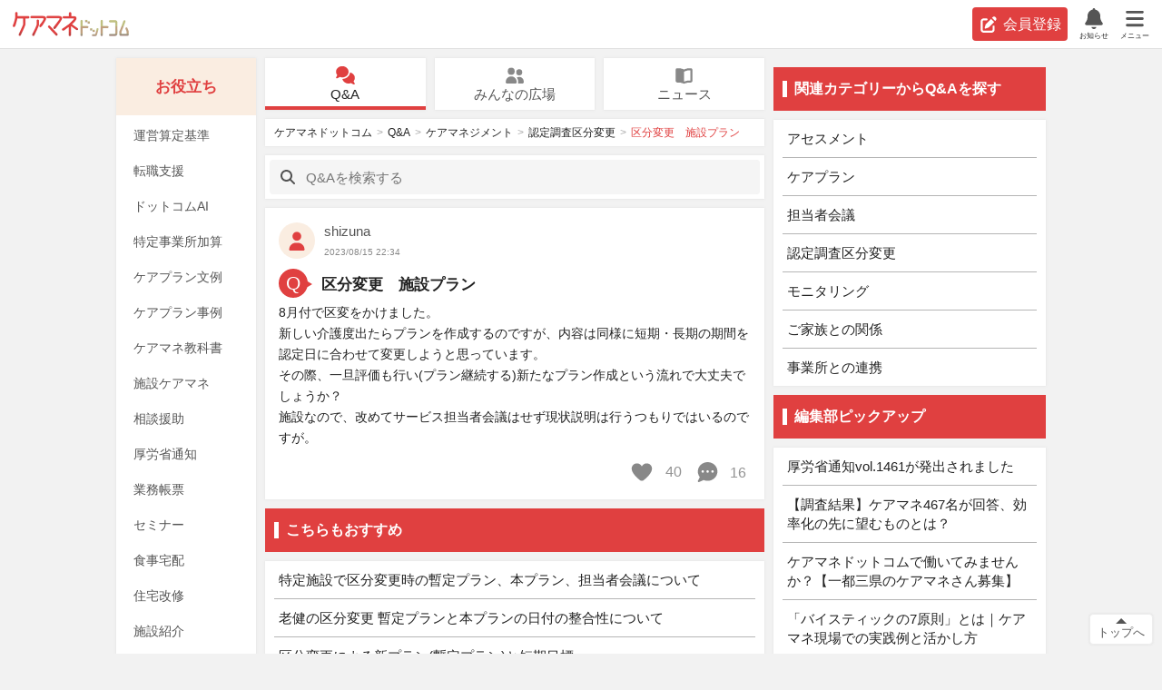

--- FILE ---
content_type: text/html; charset=utf-8
request_url: https://i.care-mane.com/questions/57166
body_size: 10318
content:
<!DOCTYPE html><html><head><link href="https://securepubads.g.doubleclick.net" rel="dns-prefetch" /><link href="https://cdn.ampproject.org/" rel="dns-prefetch" /><link href="https://www.googletagmanager.com" rel="dns-prefetch" /><link href="https://www.google-analytics.com" rel="dns-prefetch" /><link href="https://securepubads.g.doubleclick.net" rel="preconnect" /><link href="https://cdn.ampproject.org/" rel="preconnect" /><link href="https://www.googletagmanager.com" rel="preconnect" /><link href="https://www.google-analytics.com" rel="preconnect" /><title>区分変更　施設プラン | 認定調査区分変更 | ケアマネジメント | Q&amp;A | ケアマネドットコム</title><meta charset="utf-8" /><meta content="width=device-width,user-scalable=no,initial-scale=1,maximum-scale=1" name="viewport" /><meta content="telephone=no" name="format-detection" /><meta content="8月付で区変をかけました。新しい介護度出たらプランを作成するのですが、内容は同様に短期・長期の期間を認定日に合わせて変更しようと思っています。その際、一旦評価も行い(プラン継続する)新たなプラン作成という流れで大丈夫でしょうか？施設なので、改めてサービス担当者会議はせず現状説明は行うつもりでは..." name="description" /><meta content="ケアマネジャー,介護支援専門員,ケアマネ向け悩み相談,Q&amp;A,認定調査区分変更" name="keywords" /><link href="/favicon.ico" rel="icon" type="image/x-icon" /><link href="/apple-touch-icon-precomposed.png" rel="apple-touch-icon-precomposed" type="image/x-icon" /><link href="https://i.care-mane.com/questions/57166" rel="canonical" /><meta content="区分変更　施設プラン | 認定調査区分変更 | ケアマネジメント | Q&amp;A | ケアマネドットコム" property="og:title" /><meta content="website" property="og:type" /><meta content="https://static.i.care-mane.com/assets/img/signup-banner-preview-6c47c03b03c5f847e9e4.png" property="og:image" /><meta content="https://i.care-mane.com/questions/57166" property="og:url" /><meta content="max-image-preview:large" name="robots" /><meta name="csrf-param" content="authenticity_token" />
<meta name="csrf-token" content="dtK519eFJh1VJRvFF1e65nUN9zavEWkGaNmm8_A86uw2tazjOQ85cxtq_qw6tqgkNbDB_No9KiVyWZJ29UlWfw" /><meta content="{&quot;signed_user_id&quot;:null,&quot;is_municipality_detected&quot;:false}" name="current-server-context" /><script src="//static.i.care-mane.com/assets/application-e1ae3865fd4e825c5ff7.js" defer="defer"></script><script src="//static.i.care-mane.com/assets/vendor-e1ae3865fd4e825c5ff7.js" defer="defer"></script><script src="https://securepubads.g.doubleclick.net/tag/js/gpt.js" async="async"></script><link rel="stylesheet" href="//static.i.care-mane.com/assets/application-32b28a78565c4b01b6f9.css" media="screen" /><script>(function(w,d,s,l,i){w[l]=w[l]||[];w[l].push({'gtm.start':
new Date().getTime(),event:'gtm.js'});var f=d.getElementsByTagName(s)[0],
j=d.createElement(s),dl=l!='dataLayer'?'&l='+l:'';j.async=true;j.src=
'https://www.googletagmanager.com/gtm.js?id='+i+dl;f.parentNode.insertBefore(j,f);
})(window,document,'script','dataLayer','GTM-T9BVVCC');</script><script>window.googletag = window.googletag || {cmd: []};
googletag.cmd.push(function() {
  googletag.pubads().disableInitialLoad();
  googletag.defineSlot('/149935620/CM_side_rectangle_1', [300, 250], 'div-gpt-ad-1624337426333-0').addService(googletag.pubads());
  googletag.defineSlot('/149935620/CM_side_rectangle_2', [300, 250], 'div-gpt-ad-1624337459740-0').addService(googletag.pubads());
  googletag.defineSlot('/149935620/CM_side_rectangle_3', [300, 250], 'div-gpt-ad-1624337498015-0').addService(googletag.pubads());
  const slot = googletag.defineSlot(
    '/149935620/CM_main_rectangle_2', [[320, 100], [300, 250]], 'div-gpt-ad-1624337622642-0').addService(googletag.pubads());
  const mapping = googletag.sizeMapping().addSize([768, 0], [300, 250]).addSize([0, 0], [320, 100]).build();
  slot.defineSizeMapping(mapping);
  googletag.pubads().enableSingleRequest();
  googletag.enableServices();
});

document.addEventListener('lazybeforeunveil', function(e) {
  googletag.cmd.push(function () {
    const slots = googletag.pubads().getSlots();
    let slot = null;
    for (let i = 0; i < slots.length; i++) {
      if (slots[i].getSlotElementId() === e.target.id) {
        slot = slots[i];
        break;
      }
    }
    if (slot !== null) {
      googletag.pubads().refresh([slot]);
    }
  })
});</script></head><body><div id="l-container"><noscript><iframe src="https://www.googletagmanager.com/ns.html?id=GTM-T9BVVCC" height="0" width="0" style="display:none;visibility:hidden"></iframe></noscript><div id="l-header"><header class="global-header"><div class="global-header__logo"><a href="/">ケアマネドットコム</a></div><div class="global-header__login"><a class="btn btn--red btn--h37 global-header__btn" href="/users/sign_up"><svg xmlns="http://www.w3.org/2000/svg" viewBox="0 0 512 512" class="svg-icon svg-inline--fa "><!--!Font Awesome Free v7.1.0 by @fontawesome - https://fontawesome.com License - https://fontawesome.com/license/free Copyright 2025 Fonticons, Inc.--><path fill="currentColor" d="M471.6 21.7c-21.9-21.9-57.3-21.9-79.2 0L368 46.1 465.9 144 490.3 119.6c21.9-21.9 21.9-57.3 0-79.2L471.6 21.7zm-299.2 220c-6.1 6.1-10.8 13.6-13.5 21.9l-29.6 88.8c-2.9 8.6-.6 18.1 5.8 24.6s15.9 8.7 24.6 5.8l88.8-29.6c8.2-2.7 15.7-7.4 21.9-13.5L432 177.9 334.1 80 172.4 241.7zM96 64C43 64 0 107 0 160L0 416c0 53 43 96 96 96l256 0c53 0 96-43 96-96l0-96c0-17.7-14.3-32-32-32s-32 14.3-32 32l0 96c0 17.7-14.3 32-32 32L96 448c-17.7 0-32-14.3-32-32l0-256c0-17.7 14.3-32 32-32l96 0c17.7 0 32-14.3 32-32s-14.3-32-32-32L96 64z"></path></svg>会員登録</a></div><div id="l-header-overlay" style="display: flex; flex-direction: row;"></div></header></div><script src="//static.i.care-mane.com/assets/layouts/header-e1ae3865fd4e825c5ff7.js" async="async"></script><div id="l-content-wrap"><div class="box pc-only" id="l-menu"><section><h2 class="free-advice-pc-title">お役立ち</h2><ul class="free-advice-pc-list"><li><a href="/news/entry/kijun-top">運営算定基準</a></li><li><a target="_blank" href="https://i.care-mane.com/redirect_links/6">転職支援</a></li><li><a href="/news/entry/AI-LP">ドットコムAI</a></li><li><a href="/news/entry/tokutei_top">特定事業所加算</a></li><li><a href="/news/entry/example_top">ケアプラン文例</a></li><li><a href="/news/entry/case_top">ケアプラン事例</a></li><li><a href="/news/entry/process-LP">ケアマネ教科書</a></li><li><a href="/news/entry/NH-LP">施設ケアマネ</a></li><li><a href="/news/entry/biestek-LP">相談援助</a></li><li><a href="/news/archive/category/%E5%8E%9A%E5%8A%B4%E7%9C%81%E9%80%9A%E7%9F%A5">厚労省通知</a></li><li><a href="/news/entry/tool_top">業務帳票</a></li><li><a href="/news/archive/category/%E3%82%BB%E3%83%9F%E3%83%8A%E3%83%BC">セミナー</a></li><li><a target="_blank" rel="nofollow" href="https://i.care-mane.com/redirect_links/1">食事宅配</a></li><li><a target="_blank" rel="nofollow" href="https://i.care-mane.com/redirect_links/2">住宅改修</a></li><li><a target="_blank" rel="nofollow" href="https://i.care-mane.com/redirect_links/3">施設紹介</a></li><li><a target="_blank" rel="nofollow" href="https://i.care-mane.com/redirect_links/4">葬儀相談</a></li><li><a target="_blank" rel="nofollow" href="https://i.care-mane.com/redirect_links/5">相続相談</a></li></ul></section></div><main id="l-content"><nav class="global-nav box-margin"><ul><li class="box global-nav__li--selected"><a href="/questions"><svg xmlns="http://www.w3.org/2000/svg" viewBox="0 0 576 512" class="svg-icon svg-inline--fa "><!--!Font Awesome Free v7.1.0 by @fontawesome - https://fontawesome.com License - https://fontawesome.com/license/free Copyright 2025 Fonticons, Inc.--><path fill="currentColor" d="M384 144c0 97.2-86 176-192 176-26.7 0-52.1-5-75.2-14L35.2 349.2c-9.3 4.9-20.7 3.2-28.2-4.2s-9.2-18.9-4.2-28.2l35.6-67.2C14.3 220.2 0 183.6 0 144 0 46.8 86-32 192-32S384 46.8 384 144zm0 368c-94.1 0-172.4-62.1-188.8-144 120-1.5 224.3-86.9 235.8-202.7 83.3 19.2 145 88.3 145 170.7 0 39.6-14.3 76.2-38.4 105.6l35.6 67.2c4.9 9.3 3.2 20.7-4.2 28.2s-18.9 9.2-28.2 4.2L459.2 498c-23.1 9-48.5 14-75.2 14z"></path></svg>Q&amp;A</a></li><li class="box"><a href="/posts"><svg xmlns="http://www.w3.org/2000/svg" viewBox="0 0 576 512" class="svg-icon svg-inline--fa "><!--!Font Awesome Free v7.1.0 by @fontawesome - https://fontawesome.com License - https://fontawesome.com/license/free Copyright 2025 Fonticons, Inc.--><path fill="currentColor" d="M64 128a112 112 0 1 1 224 0 112 112 0 1 1 -224 0zM0 464c0-97.2 78.8-176 176-176s176 78.8 176 176l0 6c0 23.2-18.8 42-42 42L42 512c-23.2 0-42-18.8-42-42l0-6zM432 64a96 96 0 1 1 0 192 96 96 0 1 1 0-192zm0 240c79.5 0 144 64.5 144 144l0 22.4c0 23-18.6 41.6-41.6 41.6l-144.8 0c6.6-12.5 10.4-26.8 10.4-42l0-6c0-51.5-17.4-98.9-46.5-136.7 22.6-14.7 49.6-23.3 78.5-23.3z"></path></svg>みんなの広場</a></li><li class="box"><a href="/news"><svg xmlns="http://www.w3.org/2000/svg" viewBox="0 0 512 512" class="svg-icon svg-inline--fa "><!--!Font Awesome Free v7.1.0 by @fontawesome - https://fontawesome.com License - https://fontawesome.com/license/free Copyright 2025 Fonticons, Inc.--><path fill="currentColor" d="M256 141.3l0 309.3 .5-.2C311.1 427.7 369.7 416 428.8 416l19.2 0 0-320-19.2 0c-42.2 0-84.1 8.4-123.1 24.6-16.8 7-33.4 13.9-49.7 20.7zM230.9 61.5L256 72 281.1 61.5C327.9 42 378.1 32 428.8 32L464 32c26.5 0 48 21.5 48 48l0 352c0 26.5-21.5 48-48 48l-35.2 0c-50.7 0-100.9 10-147.7 29.5l-12.8 5.3c-7.9 3.3-16.7 3.3-24.6 0l-12.8-5.3C184.1 490 133.9 480 83.2 480L48 480c-26.5 0-48-21.5-48-48L0 80C0 53.5 21.5 32 48 32l35.2 0c50.7 0 100.9 10 147.7 29.5z"></path></svg>ニュース</a></li></ul></nav><nav class="breadcrumb box box-margin"><ul><li><a href="/">ケアマネドットコム</a></li><li><a href="/questions">Q&amp;A</a></li><li><a href="/questions/categories/care-management">ケアマネジメント</a></li><li><a href="/questions/categories/care-certificate">認定調査区分変更</a></li><li><h1>区分変更　施設プラン</h1></li></ul></nav><script type="application/ld+json">{"@context":"http://schema.org","@type":"BreadcrumbList","itemListElement":[{"@type":"ListItem","position":1,"item":{"@id":"/","name":"ケアマネドットコム"}},{"@type":"ListItem","position":2,"item":{"@id":"/questions","name":"Q&A"}},{"@type":"ListItem","position":3,"item":{"@id":"/questions/categories/care-management","name":"ケアマネジメント"}},{"@type":"ListItem","position":4,"item":{"@id":"/questions/categories/care-certificate","name":"認定調査区分変更"}},{"@type":"ListItem","position":5,"item":{"@id":"/questions/57166","name":"区分変更　施設プラン"}}]}</script><div class="search-box"><form class="search-box__form box box-margin" action="/questions" accept-charset="UTF-8" method="get"><div class="search-box__inner"><svg xmlns="http://www.w3.org/2000/svg" viewBox="0 0 512 512" class="svg-icon svg-inline--fa "><!--!Font Awesome Free v7.1.0 by @fontawesome - https://fontawesome.com License - https://fontawesome.com/license/free Copyright 2025 Fonticons, Inc.--><path fill="currentColor" d="M416 208c0 45.9-14.9 88.3-40 122.7L502.6 457.4c12.5 12.5 12.5 32.8 0 45.3s-32.8 12.5-45.3 0L330.7 376C296.3 401.1 253.9 416 208 416 93.1 416 0 322.9 0 208S93.1 0 208 0 416 93.1 416 208zM208 352a144 144 0 1 0 0-288 144 144 0 1 0 0 288z"></path></svg><input type="text" name="q" id="q" placeholder="Q&amp;Aを検索する" /></div></div><script>document.querySelector('#q').addEventListener('focus', (e) => {
  e.preventDefault();
  var path = '/users/sign_up' + '?after=' + encodeURIComponent(window.location.pathname + '?search=');
  location.href = path;
});</script><div data-comments="[{&quot;id&quot;:193998,&quot;commentable_id&quot;:57166,&quot;user_id&quot;:31,&quot;type&quot;:&quot;Answer&quot;,&quot;body&quot;:&quot;一連のケアマネージメントは必須です。暫定プラン作成し、確定後に担会してください。&quot;,&quot;lft&quot;:1,&quot;rgt&quot;:2,&quot;depth&quot;:0,&quot;created_at&quot;:&quot;2023/08/16 08:30&quot;,&quot;votes_count&quot;:4,&quot;children_count&quot;:0,&quot;user&quot;:{&quot;nickname&quot;:&quot;神の子マー君&quot;,&quot;url&quot;:&quot;/profiles/kaminokomakun&quot;,&quot;id&quot;:31,&quot;profile_image_attached&quot;:false,&quot;profile_image_small_url&quot;:null,&quot;profile_image_middle_url&quot;:null},&quot;children&quot;:[]},{&quot;id&quot;:193999,&quot;commentable_id&quot;:57166,&quot;user_id&quot;:814,&quot;type&quot;:&quot;Answer&quot;,&quot;body&quot;:&quot;＞短期・長期の期間を認定日に合わせて変更しようと思っている⇒これは大きな問題には&quot;,&quot;lft&quot;:3,&quot;rgt&quot;:4,&quot;depth&quot;:0,&quot;created_at&quot;:&quot;2023/08/16 08:31&quot;,&quot;votes_count&quot;:6,&quot;children_count&quot;:0,&quot;user&quot;:{&quot;nickname&quot;:&quot;兼任CM&quot;,&quot;url&quot;:&quot;/profiles/kennincm&quot;,&quot;id&quot;:814,&quot;profile_image_attached&quot;:false,&quot;profile_image_small_url&quot;:null,&quot;profile_image_middle_url&quot;:null},&quot;children&quot;:[]},{&quot;id&quot;:194000,&quot;commentable_id&quot;:57166,&quot;user_id&quot;:2698,&quot;type&quot;:&quot;Answer&quot;,&quot;body&quot;:&quot;すみません。施設プランは詳しくないのですが、区分変更後の暫定プランは作成なしで良&quot;,&quot;lft&quot;:5,&quot;rgt&quot;:6,&quot;depth&quot;:0,&quot;created_at&quot;:&quot;2023/08/16 08:32&quot;,&quot;votes_count&quot;:3,&quot;children_count&quot;:0,&quot;user&quot;:{&quot;nickname&quot;:&quot;向日葵&quot;,&quot;url&quot;:&quot;/profiles/himawari_1&quot;,&quot;id&quot;:2698,&quot;profile_image_attached&quot;:false,&quot;profile_image_small_url&quot;:null,&quot;profile_image_middle_url&quot;:null},&quot;children&quot;:[]},{&quot;id&quot;:194017,&quot;commentable_id&quot;:57166,&quot;user_id&quot;:588,&quot;type&quot;:&quot;Answer&quot;,&quot;body&quot;:&quot;区変をかける理由があって申請されていると思います。恐らく利用者の状態が変化してい&quot;,&quot;lft&quot;:7,&quot;rgt&quot;:8,&quot;depth&quot;:0,&quot;created_at&quot;:&quot;2023/08/16 08:51&quot;,&quot;votes_count&quot;:4,&quot;children_count&quot;:0,&quot;user&quot;:{&quot;nickname&quot;:&quot;かりんちょ&quot;,&quot;url&quot;:&quot;/profiles/karincho&quot;,&quot;id&quot;:588,&quot;profile_image_attached&quot;:false,&quot;profile_image_small_url&quot;:null,&quot;profile_image_middle_url&quot;:null},&quot;children&quot;:[]},{&quot;id&quot;:194019,&quot;commentable_id&quot;:57166,&quot;user_id&quot;:50,&quot;type&quot;:&quot;Answer&quot;,&quot;body&quot;:&quot;一旦評価も行い(プラン継続する)新たなプラン作成という流れで、居宅と同じようにア&quot;,&quot;lft&quot;:9,&quot;rgt&quot;:10,&quot;depth&quot;:0,&quot;created_at&quot;:&quot;2023/08/16 08:55&quot;,&quot;votes_count&quot;:1,&quot;children_count&quot;:0,&quot;user&quot;:{&quot;nickname&quot;:&quot;りんち&quot;,&quot;url&quot;:&quot;/profiles/rinchi&quot;,&quot;id&quot;:50,&quot;profile_image_attached&quot;:true,&quot;profile_image_small_url&quot;:&quot;//static.i.care-mane.com/o9mmxaa0fu2dm232ok01x255tsfe&quot;,&quot;profile_image_middle_url&quot;:&quot;//static.i.care-mane.com/bzznuzcrnnuocaro8mcul15mp4og&quot;},&quot;children&quot;:[]},{&quot;id&quot;:194030,&quot;commentable_id&quot;:57166,&quot;user_id&quot;:1201,&quot;type&quot;:&quot;Answer&quot;,&quot;body&quot;:&quot;区変をかけると言うことは状態変化が生じてる訳ですので、評価後、プラン継続で大丈夫&quot;,&quot;lft&quot;:11,&quot;rgt&quot;:12,&quot;depth&quot;:0,&quot;created_at&quot;:&quot;2023/08/16 09:31&quot;,&quot;votes_count&quot;:1,&quot;children_count&quot;:0,&quot;user&quot;:{&quot;nickname&quot;:&quot;ふまで&quot;,&quot;url&quot;:&quot;/profiles/fumade&quot;,&quot;id&quot;:1201,&quot;profile_image_attached&quot;:false,&quot;profile_image_small_url&quot;:null,&quot;profile_image_middle_url&quot;:null},&quot;children&quot;:[]},{&quot;id&quot;:194040,&quot;commentable_id&quot;:57166,&quot;user_id&quot;:348,&quot;type&quot;:&quot;Answer&quot;,&quot;body&quot;:&quot;施設ケアマネです。ケアプラン更新の度に評価はしております…私の場合なら大きく状態&quot;,&quot;lft&quot;:13,&quot;rgt&quot;:14,&quot;depth&quot;:0,&quot;created_at&quot;:&quot;2023/08/16 10:09&quot;,&quot;votes_count&quot;:3,&quot;children_count&quot;:0,&quot;user&quot;:{&quot;nickname&quot;:&quot;くろすけ&quot;,&quot;url&quot;:&quot;/profiles/kurosuke&quot;,&quot;id&quot;:348,&quot;profile_image_attached&quot;:true,&quot;profile_image_small_url&quot;:&quot;//static.i.care-mane.com/8531viqp25mtmc597t70jgco5o0w&quot;,&quot;profile_image_middle_url&quot;:&quot;//static.i.care-mane.com/viwcaj1qyltvv62rje3ygbdjkd7m&quot;},&quot;children&quot;:[]},{&quot;id&quot;:194042,&quot;commentable_id&quot;:57166,&quot;user_id&quot;:565,&quot;type&quot;:&quot;Answer&quot;,&quot;body&quot;:&quot;お疲れ様です従来型特養の介護職員兼任ですケアプラン作成についてですね？施設であっ&quot;,&quot;lft&quot;:15,&quot;rgt&quot;:16,&quot;depth&quot;:0,&quot;created_at&quot;:&quot;2023/08/16 10:12&quot;,&quot;votes_count&quot;:1,&quot;children_count&quot;:0,&quot;user&quot;:{&quot;nickname&quot;:&quot;あら193&quot;,&quot;url&quot;:&quot;/profiles/ara193&quot;,&quot;id&quot;:565,&quot;profile_image_attached&quot;:true,&quot;profile_image_small_url&quot;:&quot;//static.i.care-mane.com/6r61aflaw4d01xp1sllf3noq5ir1&quot;,&quot;profile_image_middle_url&quot;:&quot;//static.i.care-mane.com/d4bcactdgaj3vm14i4cnmg1qsjd7&quot;},&quot;children&quot;:[]},{&quot;id&quot;:194099,&quot;commentable_id&quot;:57166,&quot;user_id&quot;:43976,&quot;type&quot;:&quot;Answer&quot;,&quot;body&quot;:&quot;一旦評価も行い(プラン継続する)新たなプラン作成という流れで大丈夫です。&quot;,&quot;lft&quot;:17,&quot;rgt&quot;:18,&quot;depth&quot;:0,&quot;created_at&quot;:&quot;2023/08/16 11:41&quot;,&quot;votes_count&quot;:1,&quot;children_count&quot;:0,&quot;user&quot;:{&quot;nickname&quot;:&quot;gshkmk&quot;,&quot;url&quot;:&quot;/profiles/gshkmk&quot;,&quot;id&quot;:43976,&quot;profile_image_attached&quot;:false,&quot;profile_image_small_url&quot;:null,&quot;profile_image_middle_url&quot;:null},&quot;children&quot;:[]},{&quot;id&quot;:194190,&quot;commentable_id&quot;:57166,&quot;user_id&quot;:47,&quot;type&quot;:&quot;Answer&quot;,&quot;body&quot;:&quot;かりんちょさんが言われていることが全てだと私も思います。施設サービスにおいては、&quot;,&quot;lft&quot;:19,&quot;rgt&quot;:26,&quot;depth&quot;:0,&quot;created_at&quot;:&quot;2023/08/16 15:20&quot;,&quot;votes_count&quot;:4,&quot;children_count&quot;:3,&quot;user&quot;:{&quot;nickname&quot;:&quot;シーガル&quot;,&quot;url&quot;:&quot;/profiles/shigaru&quot;,&quot;id&quot;:47,&quot;profile_image_attached&quot;:true,&quot;profile_image_small_url&quot;:&quot;//static.i.care-mane.com/k1tvmivkvttfd8rm44btjff8f417&quot;,&quot;profile_image_middle_url&quot;:&quot;//static.i.care-mane.com/1qlryxfmjy0nbfhi329u9bz85c4q&quot;},&quot;children&quot;:[{&quot;id&quot;:194233,&quot;commentable_id&quot;:57166,&quot;user_id&quot;:50,&quot;type&quot;:&quot;Answer&quot;,&quot;body&quot;:&quot;居宅介護支援ではサービス担当者会議の開催が必須ですが、施設介護支援では照会で問題&quot;,&quot;lft&quot;:20,&quot;rgt&quot;:21,&quot;depth&quot;:1,&quot;created_at&quot;:&quot;2023/08/16 16:58&quot;,&quot;votes_count&quot;:1,&quot;children_count&quot;:0,&quot;user&quot;:{&quot;nickname&quot;:&quot;りんち&quot;,&quot;url&quot;:&quot;/profiles/rinchi&quot;,&quot;id&quot;:50,&quot;profile_image_attached&quot;:true,&quot;profile_image_small_url&quot;:&quot;//static.i.care-mane.com/o9mmxaa0fu2dm232ok01x255tsfe&quot;,&quot;profile_image_middle_url&quot;:&quot;//static.i.care-mane.com/bzznuzcrnnuocaro8mcul15mp4og&quot;},&quot;children&quot;:[]},{&quot;id&quot;:194237,&quot;commentable_id&quot;:57166,&quot;user_id&quot;:47,&quot;type&quot;:&quot;Answer&quot;,&quot;body&quot;:&quot;運営基準において、介護保険施設については『「サービス担当者会議の開催、担当者に対&quot;,&quot;lft&quot;:22,&quot;rgt&quot;:23,&quot;depth&quot;:1,&quot;created_at&quot;:&quot;2023/08/16 17:21&quot;,&quot;votes_count&quot;:3,&quot;children_count&quot;:0,&quot;user&quot;:{&quot;nickname&quot;:&quot;シーガル&quot;,&quot;url&quot;:&quot;/profiles/shigaru&quot;,&quot;id&quot;:47,&quot;profile_image_attached&quot;:true,&quot;profile_image_small_url&quot;:&quot;//static.i.care-mane.com/k1tvmivkvttfd8rm44btjff8f417&quot;,&quot;profile_image_middle_url&quot;:&quot;//static.i.care-mane.com/1qlryxfmjy0nbfhi329u9bz85c4q&quot;},&quot;children&quot;:[]},{&quot;id&quot;:194255,&quot;commentable_id&quot;:57166,&quot;user_id&quot;:50,&quot;type&quot;:&quot;Answer&quot;,&quot;body&quot;:&quot;又はなるほど…確かにどっちでもいいけど、楽を選べば最初から照会にしようってできま&quot;,&quot;lft&quot;:24,&quot;rgt&quot;:25,&quot;depth&quot;:1,&quot;created_at&quot;:&quot;2023/08/16 17:31&quot;,&quot;votes_count&quot;:1,&quot;children_count&quot;:0,&quot;user&quot;:{&quot;nickname&quot;:&quot;りんち&quot;,&quot;url&quot;:&quot;/profiles/rinchi&quot;,&quot;id&quot;:50,&quot;profile_image_attached&quot;:true,&quot;profile_image_small_url&quot;:&quot;//static.i.care-mane.com/o9mmxaa0fu2dm232ok01x255tsfe&quot;,&quot;profile_image_middle_url&quot;:&quot;//static.i.care-mane.com/bzznuzcrnnuocaro8mcul15mp4og&quot;},&quot;children&quot;:[]}]},{&quot;id&quot;:194342,&quot;commentable_id&quot;:57166,&quot;user_id&quot;:14565,&quot;type&quot;:&quot;Answer&quot;,&quot;body&quot;:&quot;8/1付で区分変更ですね。施設も在宅も区別はありません。一連のケアマネジメントの&quot;,&quot;lft&quot;:27,&quot;rgt&quot;:28,&quot;depth&quot;:0,&quot;created_at&quot;:&quot;2023/08/16 22:13&quot;,&quot;votes_count&quot;:1,&quot;children_count&quot;:0,&quot;user&quot;:{&quot;nickname&quot;:&quot;ニコニコT&quot;,&quot;url&quot;:&quot;/profiles/nikonikot&quot;,&quot;id&quot;:14565,&quot;profile_image_attached&quot;:false,&quot;profile_image_small_url&quot;:null,&quot;profile_image_middle_url&quot;:null},&quot;children&quot;:[]},{&quot;id&quot;:194499,&quot;commentable_id&quot;:57166,&quot;user_id&quot;:34176,&quot;type&quot;:&quot;Answer&quot;,&quot;body&quot;:&quot;ケアプランの更新や変更の際にはモニタリングの評価と担当者会議は行いますが暫定のプ&quot;,&quot;lft&quot;:29,&quot;rgt&quot;:30,&quot;depth&quot;:0,&quot;created_at&quot;:&quot;2023/08/17 11:39&quot;,&quot;votes_count&quot;:0,&quot;children_count&quot;:0,&quot;user&quot;:{&quot;nickname&quot;:&quot;さくら鯛&quot;,&quot;url&quot;:&quot;/profiles/sakuratai&quot;,&quot;id&quot;:34176,&quot;profile_image_attached&quot;:false,&quot;profile_image_small_url&quot;:null,&quot;profile_image_middle_url&quot;:null},&quot;children&quot;:[]},{&quot;id&quot;:195860,&quot;commentable_id&quot;:57166,&quot;user_id&quot;:273,&quot;type&quot;:&quot;Answer&quot;,&quot;body&quot;:&quot;区変をかけた際の暫定プランと変わらないのでしたら、担当者会議もして、本プランにな&quot;,&quot;lft&quot;:31,&quot;rgt&quot;:32,&quot;depth&quot;:0,&quot;created_at&quot;:&quot;2023/08/20 06:56&quot;,&quot;votes_count&quot;:0,&quot;children_count&quot;:0,&quot;user&quot;:{&quot;nickname&quot;:&quot;てるん&quot;,&quot;url&quot;:&quot;/profiles/terun&quot;,&quot;id&quot;:273,&quot;profile_image_attached&quot;:false,&quot;profile_image_small_url&quot;:null,&quot;profile_image_middle_url&quot;:null},&quot;children&quot;:[]}]" data-hashtags="[{&quot;name&quot;:&quot;施設ケアマネ&quot;,&quot;num_posts&quot;:509,&quot;link&quot;:&quot;/hashtags/29&quot;},{&quot;name&quot;:&quot;ケアプラン期間&quot;,&quot;num_posts&quot;:162,&quot;link&quot;:&quot;/hashtags/28&quot;}]" data-is-post-user-controllable="0" data-is-post-user-deleted="0" data-is-updating-post="0" data-post="{&quot;type&quot;:&quot;Question&quot;,&quot;url&quot;:&quot;/questions/57166&quot;,&quot;content&quot;:&quot;8月付で区変をかけました。\r\n新しい介護度出たらプランを作成するのですが、内容は同様に短期・長期の期間を認定日に合わせて変更しようと思っています。\r\nその際、一旦評価も行い(プラン継続する)新たなプラン作成という流れで大丈夫でしょうか？\r\n施設なので、改めてサービス担当者会議はせず現状説明は行うつもりではいるのですが。\r\n&quot;,&quot;image_attached&quot;:false,&quot;image_middle_url&quot;:null,&quot;title&quot;:&quot;区分変更　施設プラン&quot;,&quot;id&quot;:57166,&quot;user_id&quot;:46620,&quot;votes_count&quot;:40,&quot;comments_count&quot;:16,&quot;index_ok&quot;:true,&quot;structured_data&quot;:&quot;flexible_sampling&quot;,&quot;created_at&quot;:&quot;2023/08/15 22:34&quot;,&quot;user&quot;:{&quot;nickname&quot;:&quot;shizuna&quot;,&quot;url&quot;:&quot;/profiles/shizuna&quot;,&quot;id&quot;:46620,&quot;profile_image_attached&quot;:false,&quot;profile_image_small_url&quot;:null,&quot;profile_image_middle_url&quot;:null}}" data-post-image-accepted-types="image/png,image/jpeg,image/gif" data-post-image-url="" data-post-update-error-messages="[]" data-post-update-form-target-path="/posts/57166" data-questions="[{&quot;id&quot;:105007,&quot;title&quot;:&quot;特定施設で区分変更時の暫定プラン、本プラン、担当者会議について&quot;,&quot;link&quot;:&quot;/questions/105007&quot;},{&quot;id&quot;:111593,&quot;title&quot;:&quot;老健の区分変更 暫定プランと本プランの日付の整合性について&quot;,&quot;link&quot;:&quot;/questions/111593&quot;},{&quot;id&quot;:11544,&quot;title&quot;:&quot;区分変更による新プラン(暫定プラン)と短期目標&quot;,&quot;link&quot;:&quot;/questions/11544&quot;},{&quot;id&quot;:106587,&quot;title&quot;:&quot;施設ケアプラン、更新前のケアプラン&quot;,&quot;link&quot;:&quot;/questions/106587&quot;},{&quot;id&quot;:31184,&quot;title&quot;:&quot;区分変更と暫定ケアプラン&quot;,&quot;link&quot;:&quot;/questions/31184&quot;},{&quot;id&quot;:117378,&quot;title&quot;:&quot;要支援の利用者の区分変更（新規見直し申請）中の方のケアプラン&quot;,&quot;link&quot;:&quot;/questions/117378&quot;}]" id="post"></div><div class="cls-placeholder" style="height: 100vh;"></div><section><div class="section-title box-margin"><h2 class="section-title__head">Q&amp;Aを投稿する</h2></div><div data-error-messages="[]" data-form-target-path="/posts" data-image-accepted-types="" id="posts-form"></div></section><section><div class="section-title box-margin"><h2 class="section-title__head">Q&amp;Aカテゴリー</h2></div><div class="category-list box box-margin"><ul><li><a href="/questions/categories/assessment"><dl class="category-list__content"><dt>アセスメント</dt><dd>アセスメントに関する相談一覧</dd></dl><svg xmlns="http://www.w3.org/2000/svg" viewBox="0 0 256 512" class="svg-icon svg-inline--fa "><!--!Font Awesome Free v7.1.0 by @fontawesome - https://fontawesome.com License - https://fontawesome.com/license/free Copyright 2025 Fonticons, Inc.--><path fill="currentColor" d="M247.1 233.4c12.5 12.5 12.5 32.8 0 45.3l-160 160c-12.5 12.5-32.8 12.5-45.3 0s-12.5-32.8 0-45.3L179.2 256 41.9 118.6c-12.5-12.5-12.5-32.8 0-45.3s32.8-12.5 45.3 0l160 160z"></path></svg></a></li><li><a href="/questions/categories/care-plan"><dl class="category-list__content"><dt>ケアプラン</dt><dd>ケアプランに関する相談一覧</dd></dl><svg xmlns="http://www.w3.org/2000/svg" viewBox="0 0 256 512" class="svg-icon svg-inline--fa "><!--!Font Awesome Free v7.1.0 by @fontawesome - https://fontawesome.com License - https://fontawesome.com/license/free Copyright 2025 Fonticons, Inc.--><path fill="currentColor" d="M247.1 233.4c12.5 12.5 12.5 32.8 0 45.3l-160 160c-12.5 12.5-32.8 12.5-45.3 0s-12.5-32.8 0-45.3L179.2 256 41.9 118.6c-12.5-12.5-12.5-32.8 0-45.3s32.8-12.5 45.3 0l160 160z"></path></svg></a></li><li><a href="/questions/categories/care-conference"><dl class="category-list__content"><dt>担当者会議</dt><dd>担当者会議に関する相談一覧</dd></dl><svg xmlns="http://www.w3.org/2000/svg" viewBox="0 0 256 512" class="svg-icon svg-inline--fa "><!--!Font Awesome Free v7.1.0 by @fontawesome - https://fontawesome.com License - https://fontawesome.com/license/free Copyright 2025 Fonticons, Inc.--><path fill="currentColor" d="M247.1 233.4c12.5 12.5 12.5 32.8 0 45.3l-160 160c-12.5 12.5-32.8 12.5-45.3 0s-12.5-32.8 0-45.3L179.2 256 41.9 118.6c-12.5-12.5-12.5-32.8 0-45.3s32.8-12.5 45.3 0l160 160z"></path></svg></a></li><li><a href="/questions/categories/care-certificate"><dl class="category-list__content"><dt>認定調査区分変更</dt><dd>認定調査区分変更に関する相談一覧</dd></dl><svg xmlns="http://www.w3.org/2000/svg" viewBox="0 0 256 512" class="svg-icon svg-inline--fa "><!--!Font Awesome Free v7.1.0 by @fontawesome - https://fontawesome.com License - https://fontawesome.com/license/free Copyright 2025 Fonticons, Inc.--><path fill="currentColor" d="M247.1 233.4c12.5 12.5 12.5 32.8 0 45.3l-160 160c-12.5 12.5-32.8 12.5-45.3 0s-12.5-32.8 0-45.3L179.2 256 41.9 118.6c-12.5-12.5-12.5-32.8 0-45.3s32.8-12.5 45.3 0l160 160z"></path></svg></a></li><li><a href="/questions/categories/monitoring"><dl class="category-list__content"><dt>モニタリング</dt><dd>モニタリングに関する相談一覧</dd></dl><svg xmlns="http://www.w3.org/2000/svg" viewBox="0 0 256 512" class="svg-icon svg-inline--fa "><!--!Font Awesome Free v7.1.0 by @fontawesome - https://fontawesome.com License - https://fontawesome.com/license/free Copyright 2025 Fonticons, Inc.--><path fill="currentColor" d="M247.1 233.4c12.5 12.5 12.5 32.8 0 45.3l-160 160c-12.5 12.5-32.8 12.5-45.3 0s-12.5-32.8 0-45.3L179.2 256 41.9 118.6c-12.5-12.5-12.5-32.8 0-45.3s32.8-12.5 45.3 0l160 160z"></path></svg></a></li><li><a href="/questions/categories/family-relation"><dl class="category-list__content"><dt>ご家族との関係</dt><dd>ご家族との関係に関する相談一覧</dd></dl><svg xmlns="http://www.w3.org/2000/svg" viewBox="0 0 256 512" class="svg-icon svg-inline--fa "><!--!Font Awesome Free v7.1.0 by @fontawesome - https://fontawesome.com License - https://fontawesome.com/license/free Copyright 2025 Fonticons, Inc.--><path fill="currentColor" d="M247.1 233.4c12.5 12.5 12.5 32.8 0 45.3l-160 160c-12.5 12.5-32.8 12.5-45.3 0s-12.5-32.8 0-45.3L179.2 256 41.9 118.6c-12.5-12.5-12.5-32.8 0-45.3s32.8-12.5 45.3 0l160 160z"></path></svg></a></li><li><a href="/questions/categories/office-relation"><dl class="category-list__content"><dt>事業所との連携</dt><dd>事業所との連携に関する相談一覧</dd></dl><svg xmlns="http://www.w3.org/2000/svg" viewBox="0 0 256 512" class="svg-icon svg-inline--fa "><!--!Font Awesome Free v7.1.0 by @fontawesome - https://fontawesome.com License - https://fontawesome.com/license/free Copyright 2025 Fonticons, Inc.--><path fill="currentColor" d="M247.1 233.4c12.5 12.5 12.5 32.8 0 45.3l-160 160c-12.5 12.5-32.8 12.5-45.3 0s-12.5-32.8 0-45.3L179.2 256 41.9 118.6c-12.5-12.5-12.5-32.8 0-45.3s32.8-12.5 45.3 0l160 160z"></path></svg></a></li></ul></div></section><script src="//static.i.care-mane.com/assets/posts/show-e1ae3865fd4e825c5ff7.js" defer="defer"></script></main><div id="l-sub"><aside class="banner box-margin banner--sub-top"><div id="div-gpt-ad-1624337426333-0" class="lazyload"><script>googletag.cmd.push(function() { googletag.display('div-gpt-ad-1624337426333-0'); });</script></div></aside><section class="pc-only"><div class="section-title box-margin"><h2 class="section-title__head">関連カテゴリーからQ&amp;Aを探す</h2></div><div class="list box"><ul><li><a href="/questions/categories/assessment">アセスメント</a></li><li><a href="/questions/categories/care-plan">ケアプラン</a></li><li><a href="/questions/categories/care-conference">担当者会議</a></li><li><a href="/questions/categories/care-certificate">認定調査区分変更</a></li><li><a href="/questions/categories/monitoring">モニタリング</a></li><li><a href="/questions/categories/family-relation">ご家族との関係</a></li><li><a href="/questions/categories/office-relation">事業所との連携</a></li></ul></div></section><section><div class="section-title box-margin"><h2 class="section-title__head"> 編集部ピックアップ</h2></div><div class="list box"><ul><li><a target="_blank" rel="nofollow" href="/redirect_links/16">厚労省通知vol.1461が発出されました</a></li><li><a target="_blank" rel="nofollow" href="/redirect_links/4620">【調査結果】ケアマネ467名が回答、効率化の先に望むものとは？</a></li><li><a target="_blank" rel="nofollow" href="/redirect_links/4600">ケアマネドットコムで働いてみませんか？【一都三県のケアマネさん募集】	</a></li><li><a target="_blank" rel="nofollow" href="/redirect_links/4514">「バイスティックの7原則」とは｜ケアマネ現場での実践例と活かし方</a></li><li><a target="_blank" rel="nofollow" href="/redirect_links/4342">【ケアマネジャー推奨マーク】で良質な商品を厳選！</a></li><li><a target="_blank" rel="nofollow" href="/redirect_links/2877">ケアマネの転職・キャリアアップは業界特化のプロに相談！</a></li><li><a target="_blank" rel="nofollow" href="/redirect_links/2878">採用ご担当者様へ【完全成功報酬】ケアマネさんの採用をお手伝いいたします</a></li><li><a target="_blank" rel="nofollow" href="/redirect_links/2751">ケアマネさんにも役立つ情報満載【カイポケ訪問看護マガジン】</a></li><li><a target="_blank" rel="nofollow" href="/redirect_links/2242">広告・マーケティング関連のご相談はこちらから</a></li><li><a target="_blank" rel="nofollow" href="/redirect_links/23">【福祉用具と健康】ケアマネジャーさんへの最新情報（PR）</a></li><li><a target="_blank" rel="nofollow" href="/redirect_links/2103">ケアマネジャーのご経験を活かし一緒に医療介護の人材課題の解決をしていきませんか？</a></li><li><a target="_blank" rel="nofollow" href="/redirect_links/500">ケアマネドットコム会員になりませんか？メリットいっぱい☆</a></li><li><a target="_blank" rel="nofollow" href="/redirect_links/14">新ケアマネドットコムの使い方ページをご用意いたしました</a></li></ul></div></section><aside class="banner box-margin banner--sub-bottom"><div id="div-gpt-ad-1624337459740-0" class="lazyload"><script>googletag.cmd.push(function() { googletag.display('div-gpt-ad-1624337459740-0'); });</script></div></aside><aside class="banner box-margin banner--sub-bottom"><div id="div-gpt-ad-1624337498015-0" class="lazyload"><script>googletag.cmd.push(function() { googletag.display('div-gpt-ad-1624337498015-0'); });</script></div></aside><section><div class="section-title box-margin"><h2 class="section-title__head">SMSのシニアライフ関連サービス</h2></div><div class="list box list--with-text"><span><a target="_blank" href="https://i.ansinkaigo.jp/">介護の相談なら安心介護</a><span>|</span><a target="_blank" href="https://i.ansinkaigo.jp/shokai/">老人ホーム・介護施設探しなら安心介護紹介センター</a><span>|</span><a target="_blank" href="https://i.care-mane.com/">ケアマネージャーのコミュニティサイト ケアマネドットコム</a><span>|</span><a target="_blank" href="https://hapisumu.jp/">リフォームならハピすむリフォーム</a><span>|</span><a target="_blank" href="https://hapisumu.jp/rebuild/">新築・建て替えならハピすむ建て替え</a><span>|</span><a target="_blank" href="https://lifood.jp/">高齢者向け宅配弁当探しなららいふーど</a><span>|</span><a target="_blank" href="https://ansinsougi.jp/">葬儀社・斎場探しなら安心葬儀</a></span></div></section></div><section class="free-advice-sp sp-only" data-links="[&quot;/news/entry/kijun-top&quot;,&quot;https://i.care-mane.com/redirect_links/6&quot;,&quot;/news/entry/AI-LP&quot;,&quot;/news/entry/tokutei_top&quot;,&quot;/news/entry/example_top&quot;,&quot;/news/entry/case_top&quot;,&quot;/news/entry/process-LP&quot;,&quot;/news/entry/NH-LP&quot;,&quot;/news/entry/biestek-LP&quot;,&quot;/news/archive/category/%E5%8E%9A%E5%8A%B4%E7%9C%81%E9%80%9A%E7%9F%A5&quot;,&quot;/news/entry/tool_top&quot;,&quot;/news/archive/category/%E3%82%BB%E3%83%9F%E3%83%8A%E3%83%BC&quot;,&quot;https://i.care-mane.com/redirect_links/1&quot;,&quot;https://i.care-mane.com/redirect_links/2&quot;,&quot;https://i.care-mane.com/redirect_links/3&quot;,&quot;https://i.care-mane.com/redirect_links/4&quot;,&quot;https://i.care-mane.com/redirect_links/5&quot;]" id="free-advice-sp"></section><div class="pagetop"><a class="box" href="#">トップへ</a></div><script src="//static.i.care-mane.com/assets/layouts/sub-e1ae3865fd4e825c5ff7.js" async="async"></script></div><div id="overlay-menu" style="display: none"><div class="overlay" onclick="document.getElementById(&#39;overlay-menu&#39;).style.display = &#39;none&#39;; return false;"></div><div class="overlay-menu"><ul class="overlay-menu__ul--border"><li><a href="/users/sign_up"><svg xmlns="http://www.w3.org/2000/svg" viewBox="0 0 512 512" class="svg-icon svg-inline--fa "><!--!Font Awesome Free v7.1.0 by @fontawesome - https://fontawesome.com License - https://fontawesome.com/license/free Copyright 2025 Fonticons, Inc.--><path fill="currentColor" d="M471.6 21.7c-21.9-21.9-57.3-21.9-79.2 0L368 46.1 465.9 144 490.3 119.6c21.9-21.9 21.9-57.3 0-79.2L471.6 21.7zm-299.2 220c-6.1 6.1-10.8 13.6-13.5 21.9l-29.6 88.8c-2.9 8.6-.6 18.1 5.8 24.6s15.9 8.7 24.6 5.8l88.8-29.6c8.2-2.7 15.7-7.4 21.9-13.5L432 177.9 334.1 80 172.4 241.7zM96 64C43 64 0 107 0 160L0 416c0 53 43 96 96 96l256 0c53 0 96-43 96-96l0-96c0-17.7-14.3-32-32-32s-32 14.3-32 32l0 96c0 17.7-14.3 32-32 32L96 448c-17.7 0-32-14.3-32-32l0-256c0-17.7 14.3-32 32-32l96 0c17.7 0 32-14.3 32-32s-14.3-32-32-32L96 64z"></path></svg><span>会員登録</span></a></li></ul><ul class="overlay-menu__ul--border"><li><a href="/users/sign_in?after=%2Fquestions%2F57166"><svg xmlns="http://www.w3.org/2000/svg" viewBox="0 0 512 512" class="svg-icon svg-inline--fa "><!--!Font Awesome Free v7.1.0 by @fontawesome - https://fontawesome.com License - https://fontawesome.com/license/free Copyright 2025 Fonticons, Inc.--><path fill="currentColor" d="M345 273c9.4-9.4 9.4-24.6 0-33.9L201 95c-6.9-6.9-17.2-8.9-26.2-5.2S160 102.3 160 112l0 80-112 0c-26.5 0-48 21.5-48 48l0 32c0 26.5 21.5 48 48 48l112 0 0 80c0 9.7 5.8 18.5 14.8 22.2s19.3 1.7 26.2-5.2L345 273zm7 143c-17.7 0-32 14.3-32 32s14.3 32 32 32l64 0c53 0 96-43 96-96l0-256c0-53-43-96-96-96l-64 0c-17.7 0-32 14.3-32 32s14.3 32 32 32l64 0c17.7 0 32 14.3 32 32l0 256c0 17.7-14.3 32-32 32l-64 0z"></path></svg><span>ログイン</span></a></li></ul><ul class="overlay-menu__ul--border"><li><a href="/hashtags"><svg xmlns="http://www.w3.org/2000/svg" viewBox="0 0 576 512" class="svg-icon svg-inline--fa "><!--!Font Awesome Free v7.1.0 by @fontawesome - https://fontawesome.com License - https://fontawesome.com/license/free Copyright 2025 Fonticons, Inc.--><path fill="currentColor" d="M401.2 39.1L549.4 189.4c27.7 28.1 27.7 73.1 0 101.2L393 448.9c-9.3 9.4-24.5 9.5-33.9 .2s-9.5-24.5-.2-33.9L515.3 256.8c9.2-9.3 9.2-24.4 0-33.7L367 72.9c-9.3-9.4-9.2-24.6 .2-33.9s24.6-9.2 33.9 .2zM32.1 229.5L32.1 96c0-35.3 28.7-64 64-64l133.5 0c17 0 33.3 6.7 45.3 18.7l144 144c25 25 25 65.5 0 90.5L285.4 418.7c-25 25-65.5 25-90.5 0l-144-144c-12-12-18.7-28.3-18.7-45.3zm144-85.5a32 32 0 1 0 -64 0 32 32 0 1 0 64 0z"></path></svg><span>ハッシュタグ</span></a></li></ul><ul><li><a href="/news/about_us"><svg xmlns="http://www.w3.org/2000/svg" viewBox="0 0 448 512" class="svg-icon svg-inline--fa "><!--!Font Awesome Free v7.1.0 by @fontawesome - https://fontawesome.com License - https://fontawesome.com/license/free Copyright 2025 Fonticons, Inc.--><path fill="currentColor" d="M288 64l64 0 0 416c0 17.7 14.3 32 32 32l32 0c17.7 0 32-14.3 32-32s-14.3-32-32-32l0-384c0-35.3-28.7-64-64-64l-96 0 0 0-160 0C60.7 0 32 28.7 32 64l0 384c-17.7 0-32 14.3-32 32s14.3 32 32 32l224 0c17.7 0 32-14.3 32-32l0-416zM160 256a32 32 0 1 1 64 0 32 32 0 1 1 -64 0z"></path></svg><span>ケアマネドットコムとは？</span></a></li><li><a href="/help"><svg xmlns="http://www.w3.org/2000/svg" viewBox="0 0 512 512" class="svg-icon svg-inline--fa "><!--!Font Awesome Free v7.1.0 by @fontawesome - https://fontawesome.com License - https://fontawesome.com/license/free Copyright 2025 Fonticons, Inc.--><path fill="currentColor" d="M256 512a256 256 0 1 0 0-512 256 256 0 1 0 0 512zM224 160a32 32 0 1 1 64 0 32 32 0 1 1 -64 0zm-8 64l48 0c13.3 0 24 10.7 24 24l0 88 8 0c13.3 0 24 10.7 24 24s-10.7 24-24 24l-80 0c-13.3 0-24-10.7-24-24s10.7-24 24-24l24 0 0-64-24 0c-13.3 0-24-10.7-24-24s10.7-24 24-24z"></path></svg><span>ヘルプ</span></a></li><li><a href="/inquiry/comment/new"><svg xmlns="http://www.w3.org/2000/svg" viewBox="0 0 512 512" class="svg-icon svg-inline--fa "><!--!Font Awesome Free v7.1.0 by @fontawesome - https://fontawesome.com License - https://fontawesome.com/license/free Copyright 2025 Fonticons, Inc.--><path fill="currentColor" d="M0 352L0 128C0 75 43 32 96 32l320 0c53 0 96 43 96 96l0 224c0 53-43 96-96 96l-120 0c-5.2 0-10.2 1.7-14.4 4.8L166.4 539.2c-4.2 3.1-9.2 4.8-14.4 4.8-13.3 0-24-10.7-24-24l0-72-32 0c-53 0-96-43-96-96z"></path></svg><span>ご意見募集</span></a></li><li><a href="/inquiry/user/new"><svg xmlns="http://www.w3.org/2000/svg" viewBox="0 0 512 512" class="svg-icon svg-inline--fa "><!--!Font Awesome Free v7.1.0 by @fontawesome - https://fontawesome.com License - https://fontawesome.com/license/free Copyright 2025 Fonticons, Inc.--><path fill="currentColor" d="M48 64c-26.5 0-48 21.5-48 48 0 15.1 7.1 29.3 19.2 38.4l208 156c17.1 12.8 40.5 12.8 57.6 0l208-156c12.1-9.1 19.2-23.3 19.2-38.4 0-26.5-21.5-48-48-48L48 64zM0 196L0 384c0 35.3 28.7 64 64 64l384 0c35.3 0 64-28.7 64-64l0-188-198.4 148.8c-34.1 25.6-81.1 25.6-115.2 0L0 196z"></path></svg><span>お問合わせ</span></a></li><li><a href="/inquiry/company/new"><svg xmlns="http://www.w3.org/2000/svg" viewBox="0 0 512 512" class="svg-icon svg-inline--fa "><!--!Font Awesome Free v7.1.0 by @fontawesome - https://fontawesome.com License - https://fontawesome.com/license/free Copyright 2025 Fonticons, Inc.--><path fill="currentColor" d="M48 64c-26.5 0-48 21.5-48 48 0 15.1 7.1 29.3 19.2 38.4l208 156c17.1 12.8 40.5 12.8 57.6 0l208-156c12.1-9.1 19.2-23.3 19.2-38.4 0-26.5-21.5-48-48-48L48 64zM0 196L0 384c0 35.3 28.7 64 64 64l384 0c35.3 0 64-28.7 64-64l0-188-198.4 148.8c-34.1 25.6-81.1 25.6-115.2 0L0 196z"></path></svg><span>企業様のお問合わせ</span></a></li><li><a href="/terms"><svg xmlns="http://www.w3.org/2000/svg" viewBox="0 0 384 512" class="svg-icon svg-inline--fa "><!--!Font Awesome Free v7.1.0 by @fontawesome - https://fontawesome.com License - https://fontawesome.com/license/free Copyright 2025 Fonticons, Inc.--><path fill="currentColor" d="M0 64C0 28.7 28.7 0 64 0L213.5 0c17 0 33.3 6.7 45.3 18.7L365.3 125.3c12 12 18.7 28.3 18.7 45.3L384 448c0 35.3-28.7 64-64 64L64 512c-35.3 0-64-28.7-64-64L0 64zm208-5.5l0 93.5c0 13.3 10.7 24 24 24L325.5 176 208 58.5zM120 256c-13.3 0-24 10.7-24 24s10.7 24 24 24l144 0c13.3 0 24-10.7 24-24s-10.7-24-24-24l-144 0zm0 96c-13.3 0-24 10.7-24 24s10.7 24 24 24l144 0c13.3 0 24-10.7 24-24s-10.7-24-24-24l-144 0z"></path></svg><span>利用規約</span></a></li><li><a href="/guideline"><svg xmlns="http://www.w3.org/2000/svg" viewBox="0 0 448 512" class="svg-icon svg-inline--fa "><!--!Font Awesome Free v7.1.0 by @fontawesome - https://fontawesome.com License - https://fontawesome.com/license/free Copyright 2025 Fonticons, Inc.--><path fill="currentColor" d="M64 32C28.7 32 0 60.7 0 96L0 416c0 35.3 28.7 64 64 64l320 0c35.3 0 64-28.7 64-64l0-320c0-35.3-28.7-64-64-64L64 32zM325.8 139.7l14.4 14.4c15.6 15.6 15.6 40.9 0 56.6l-23.8 23.8-71-71 23.8-23.8c15.6-15.6 40.9-15.6 56.6 0zM119.9 289l91.5-91.6 71 71-91.6 91.5c-4.1 4.1-9.2 7-14.9 8.4l-60.1 15c-5.5 1.4-11.2-.2-15.2-4.2s-5.6-9.7-4.2-15.2l15-60.1c1.4-5.6 4.3-10.8 8.4-14.9z"></path></svg><span>投稿ガイドライン</span></a></li><li><a target="_blank" href="https://policy.bm-sms.co.jp/consumer/privacy/policy"><svg xmlns="http://www.w3.org/2000/svg" viewBox="0 0 448 512" class="svg-icon svg-inline--fa "><!--!Font Awesome Free v7.1.0 by @fontawesome - https://fontawesome.com License - https://fontawesome.com/license/free Copyright 2025 Fonticons, Inc.--><path fill="currentColor" d="M448 96c0-35.3-28.7-64-64-64L64 32C28.7 32 0 60.7 0 96L0 416c0 35.3 28.7 64 64 64l320 0c35.3 0 64-28.7 64-64l0-320zM256 152c0 13.3-10.7 24-24 24l-112 0c-13.3 0-24-10.7-24-24s10.7-24 24-24l112 0c13.3 0 24 10.7 24 24zm72 80c13.3 0 24 10.7 24 24s-10.7 24-24 24l-208 0c-13.3 0-24-10.7-24-24s10.7-24 24-24l208 0zM192 360c0 13.3-10.7 24-24 24l-48 0c-13.3 0-24-10.7-24-24s10.7-24 24-24l48 0c13.3 0 24 10.7 24 24z"></path></svg><span>個人情報について</span></a></li><li><a href="https://www.bm-sms.co.jp/"><svg xmlns="http://www.w3.org/2000/svg" viewBox="0 0 448 512" class="svg-icon svg-inline--fa "><!--!Font Awesome Free v7.1.0 by @fontawesome - https://fontawesome.com License - https://fontawesome.com/license/free Copyright 2025 Fonticons, Inc.--><path fill="currentColor" d="M64 0C28.7 0 0 28.7 0 64L0 448c0 35.3 28.7 64 64 64l256 0c35.3 0 64-28.7 64-64l0-384c0-35.3-28.7-64-64-64L64 0zM176 352l32 0c17.7 0 32 14.3 32 32l0 80-96 0 0-80c0-17.7 14.3-32 32-32zM96 112c0-8.8 7.2-16 16-16l32 0c8.8 0 16 7.2 16 16l0 32c0 8.8-7.2 16-16 16l-32 0c-8.8 0-16-7.2-16-16l0-32zM240 96l32 0c8.8 0 16 7.2 16 16l0 32c0 8.8-7.2 16-16 16l-32 0c-8.8 0-16-7.2-16-16l0-32c0-8.8 7.2-16 16-16zM96 240c0-8.8 7.2-16 16-16l32 0c8.8 0 16 7.2 16 16l0 32c0 8.8-7.2 16-16 16l-32 0c-8.8 0-16-7.2-16-16l0-32zm144-16l32 0c8.8 0 16 7.2 16 16l0 32c0 8.8-7.2 16-16 16l-32 0c-8.8 0-16-7.2-16-16l0-32c0-8.8 7.2-16 16-16z"></path></svg><span>運営会社</span></a></li></ul><small class="overlay-copylight">(C)SMS Co., Ltd.</small></div></div></div></body></html>

--- FILE ---
content_type: text/html; charset=utf-8
request_url: https://www.google.com/recaptcha/api2/aframe
body_size: 182
content:
<!DOCTYPE HTML><html><head><meta http-equiv="content-type" content="text/html; charset=UTF-8"></head><body><script nonce="ATSonpcPrNAK_leBrZjYyw">/** Anti-fraud and anti-abuse applications only. See google.com/recaptcha */ try{var clients={'sodar':'https://pagead2.googlesyndication.com/pagead/sodar?'};window.addEventListener("message",function(a){try{if(a.source===window.parent){var b=JSON.parse(a.data);var c=clients[b['id']];if(c){var d=document.createElement('img');d.src=c+b['params']+'&rc='+(localStorage.getItem("rc::a")?sessionStorage.getItem("rc::b"):"");window.document.body.appendChild(d);sessionStorage.setItem("rc::e",parseInt(sessionStorage.getItem("rc::e")||0)+1);localStorage.setItem("rc::h",'1768735043409');}}}catch(b){}});window.parent.postMessage("_grecaptcha_ready", "*");}catch(b){}</script></body></html>

--- FILE ---
content_type: text/javascript
request_url: https://static.i.care-mane.com/assets/application-e1ae3865fd4e825c5ff7.js
body_size: 1838
content:
(()=>{var e,r={518(e,r,t){"use strict";e.exports=t.p+"img/profile-green-7bc0bfe3985b5a811500.png"},722(e,r,t){"use strict";e.exports=t.p+"img/blur-sp@2x-06276af0ed98342f5571.png"},1074(e,r,t){"use strict";e.exports=t.p+"img/logo@2x-3677e1b608117c1a7f84.png"},1964(e,r,t){"use strict";e.exports=t.p+"img/qa01-ebc99ce3bba5d214cf2d.png"},2112(e,r,t){"use strict";e.exports=t.p+"img/error-face-2df5c3bc89e68f1f2ede.svg"},2138(e,r,t){"use strict";e.exports=t.p+"img/profile-red-8680cdc0bf58d65896f9.png"},2529(e,r,t){"use strict";e.exports=t.p+"img/profile-orange-9926aaf67cd6cd548209.png"},4249(e,r,t){"use strict";e.exports=t.p+"img/logo_ogp-7ef1e55becdf7bb29209.jpg"},4302(e,r,t){"use strict";e.exports=t.p+"img/signup-banner-sp@2x-bd3bbddc10366300b8a0.png"},4856(e,r,t){"use strict";e.exports=t.p+"img/blur-pc-599470e760d8edbdc6b1.png"},5126(e,r,t){"use strict";e.exports=t.p+"img/signup-banner-sp-fff0a16c19e8291f2baa.png"},6212(e,r,t){"use strict";e.exports=t.p+"img/loading-597cc678cfd568a62876.svg"},7483(e,r,t){"use strict";e.exports=t.p+"img/profile-pink-7c6e12ce72c82765f0b6.png"},7579(e,r,t){"use strict";e.exports=t.p+"img/signup-banner-preview-6c47c03b03c5f847e9e4.png"},7916(e,r,t){var n={"./blur-pc.png":4856,"./blur-pc@2x.png":9936,"./blur-sp.png":9202,"./blur-sp@2x.png":722,"./error-face.svg":2112,"./loading.svg":6212,"./logo.jpg":8582,"./logo.png":9890,"./logo@2x.png":1074,"./logo_ogp.jpg":4249,"./profile-blue.png":9499,"./profile-green.png":518,"./profile-orange.png":2529,"./profile-pink.png":7483,"./profile-red.png":2138,"./qa01.png":1964,"./signup-banner-pc.png":8076,"./signup-banner-preview.png":7579,"./signup-banner-sp.png":5126,"./signup-banner-sp@2x.png":4302};function p(e){var r=s(e);return t(r)}function s(e){if(!t.o(n,e)){var r=new Error("Cannot find module '"+e+"'");throw r.code="MODULE_NOT_FOUND",r}return n[e]}p.keys=function(){return Object.keys(n)},p.resolve=s,e.exports=p,p.id=7916},8076(e,r,t){"use strict";e.exports=t.p+"img/signup-banner-pc-343949de27146988b134.png"},8582(e,r,t){"use strict";e.exports=t.p+"img/logo-abd72b88eb28d4b8c251.jpg"},9202(e,r,t){"use strict";e.exports=t.p+"img/blur-sp-ebe0c95722069b551f1f.png"},9378(e,r,t){"use strict";var n=t(2505),p=t.n(n),s=t(2839),o=t(3741);p().defaults.headers.common={"X-Requested-With":"XMLHttpRequest"};var i=(0,s.p8)("csrf-token");i?p().defaults.headers.common["X-CSRF-TOKEN"]=i:o.Cp(new Error("The csrf-token is unavailable: no meta[name=csrf-token] has output"));const c=p();function g(){if(void 0===globalThis.serverContext){const e=document.querySelector("meta[name=current-server-context]");if(e){const r=JSON.parse(e.content);globalThis.serverContext={signedUserId:r.signed_user_id,isMunicipalityDetected:r.is_municipality_detected}}else globalThis.serverContext=null}return globalThis.serverContext}var a;t(6879);t(6519).A.start(),t(7916),!1===(null===(a=g())||void 0===a?void 0:a.isMunicipalityDetected)&&c.post("/api/access_point/detect_municipality").then()},9499(e,r,t){"use strict";e.exports=t.p+"img/profile-blue-5d93d0ea0b496c96e9cf.png"},9890(e,r,t){"use strict";e.exports=t.p+"img/logo-2f46893a7fd75b31fa6d.png"},9936(e,r,t){"use strict";e.exports=t.p+"img/blur-pc@2x-e9d2eb4ec688b8243a00.png"}},t={};function n(e){var p=t[e];if(void 0!==p)return p.exports;var s=t[e]={exports:{}};return r[e].call(s.exports,s,s.exports,n),s.exports}n.m=r,e=[],n.O=(r,t,p,s)=>{if(!t){var o=1/0;for(a=0;a<e.length;a++){for(var[t,p,s]=e[a],i=!0,c=0;c<t.length;c++)(!1&s||o>=s)&&Object.keys(n.O).every((e=>n.O[e](t[c])))?t.splice(c--,1):(i=!1,s<o&&(o=s));if(i){e.splice(a--,1);var g=p();void 0!==g&&(r=g)}}return r}s=s||0;for(var a=e.length;a>0&&e[a-1][2]>s;a--)e[a]=e[a-1];e[a]=[t,p,s]},n.n=e=>{var r=e&&e.__esModule?()=>e.default:()=>e;return n.d(r,{a:r}),r},n.d=(e,r)=>{for(var t in r)n.o(r,t)&&!n.o(e,t)&&Object.defineProperty(e,t,{enumerable:!0,get:r[t]})},n.o=(e,r)=>Object.prototype.hasOwnProperty.call(e,r),n.r=e=>{"undefined"!=typeof Symbol&&Symbol.toStringTag&&Object.defineProperty(e,Symbol.toStringTag,{value:"Module"}),Object.defineProperty(e,"__esModule",{value:!0})},n.j=543,n.p="/assets/",(()=>{var e={543:0};n.O.j=r=>0===e[r];var r=(r,t)=>{var p,s,[o,i,c]=t,g=0;if(o.some((r=>0!==e[r]))){for(p in i)n.o(i,p)&&(n.m[p]=i[p]);if(c)var a=c(n)}for(r&&r(t);g<o.length;g++)s=o[g],n.o(e,s)&&e[s]&&e[s][0](),e[s]=0;return n.O(a)},t=globalThis.webpackChunkcaremane_community=globalThis.webpackChunkcaremane_community||[];t.forEach(r.bind(null,0)),t.push=r.bind(null,t.push.bind(t))})();var p=n.O(void 0,[121],(()=>n(9378)));p=n.O(p)})();
//# sourceMappingURL=application-e1ae3865fd4e825c5ff7.js.map

--- FILE ---
content_type: text/javascript
request_url: https://static.i.care-mane.com/assets/posts/show-e1ae3865fd4e825c5ff7.js
body_size: 17086
content:
(()=>{var e,t={788(){window.addEventListener("load",(function(){document.querySelectorAll(".cls-placeholder").forEach((function(e){return e.remove()}))}))},6945(e,t,o){"use strict";var n=o(3751),s=o(8756),r=o(3741),i=o(9443),a=o(8777),l=function(){return e=n.createApp.apply(s,arguments),void 0===globalThis.hasEverIntegratedVueWithSentry?(globalThis.hasEverIntegratedVueWithSentry=!0,r.PN((function(e){e.setFingerprint(["{{ function }}","{{ type }}"]),e.setTag("host",location.pathname)})),i.T({app:e,dsn:"https://7e03fa171b2f411e99a76f4b4f6443dc@o89869.ingest.sentry.io/5800194",ignoreErrors:["top.GLOBALS","originalCreateNotification","canvas.contentDocument","MyApp_RemoveAllHighlights","http://tt.epicplay.com","Can't find variable: ZiteReader","jigsaw is not defined","ComboSearch is not defined","http://loading.retry.widdit.com/","atomicFindClose","fb_xd_fragment","bmi_SafeAddOnload","EBCallBackMessageReceived","conduitPage"]})):a.u(e,{}),e;var e},u=o(641),c=o(33),d={key:0},p=["value"],m=["value"],f={class:"form-guideline form-box__guideline"},v=["href"],g={key:2},h={class:"list box"},b=["href"],k={key:3,class:"box box-margin box-padding hashtag-list-box"},y={class:"hashtag-list"},_=["href"],w={class:"banner box-margin"},C=["id"];var L=o(953),x=["action"],F={key:0,type:"hidden",name:"_method",value:"patch"},S={key:1,type:"hidden",name:"post[destroy_image]",value:"false"},P={key:2,class:"form-box box-margin form-box--title"},E=["placeholder"],M={class:"form-box box box-margin"},X={class:"form-box__textarea"},U={class:"form-invalid"},I={key:0,class:"form-box__images form-images"},A={class:"form-images__item"},z=["src"],T={class:"form-images__delete icon-delete"},q={class:"form-box__footer"},O={class:"form-box__footer-photo form-input-file"},D=["accept"],Q={class:"form-input-file__label",for:"post_image"},B={key:0,class:"form-box__footer-btn"};var R=function(e,t,o,n){return new(o||(o=Promise))((function(s,r){function i(e){try{l(n.next(e))}catch(e){r(e)}}function a(e){try{l(n.throw(e))}catch(e){r(e)}}function l(e){var t;e.done?s(e.value):(t=e.value,t instanceof o?t:new o((function(e){e(t)}))).then(i,a)}l((n=n.apply(e,t||[])).next())}))};const W=(0,u.pM)({props:{modelValue:{type:[String,Number],default:""},autosize:{type:Boolean,default:!0},minHeight:{type:[Number],default:void 0},maxHeight:{type:[Number],default:void 0},important:{type:[Boolean,Array],default:!1}},emits:["update:modelValue"],setup(e,{emit:t}){const o=(0,L.KR)("0"),n=(0,L.KR)(),s=(0,L.KR)(!1),r=(0,L.lW)(e,"modelValue"),i=(0,L.KR)(r.value),a=t=>!0===e.important||Array.isArray(e.important)&&e.important.includes(t),l=(0,u.EW)((()=>{if(e.autosize)return{resize:a("resize")?"none !important":"none",height:o.value,overflow:s.value?"auto":a("overflow")?"hidden !important":"hidden"}})),c=()=>{const t=a("height")?"important":"";o.value="auto"+(t?" !important":""),(0,u.dY)((()=>{let r=n.value.scrollHeight+1;e.minHeight&&(r=r<e.minHeight?e.minHeight:r),e.maxHeight&&(r>e.maxHeight?(r=e.maxHeight,s.value=!0):s.value=!1);const i=`${r}px`;o.value=`${i}${t?" !important":""}`}))};(0,u.sV)((()=>{c()})),(0,u.wB)(i,(e=>{c(),t("update:modelValue",e)}));const{autosize:d,minHeight:p,maxHeight:m}=(0,L.QW)(e);return(0,u.wB)([p,m],(()=>{c()})),(0,u.wB)(d,(e=>R(this,void 0,void 0,(function*(){e&&c()})))),{textareaRef:n,resize:c,computedStyles:l,value:i,maxHeightScroll:!1,height:"auto"}}});var N=o(6262);const V=(0,N.A)(W,[["render",function(e,t,o,s,r,i){return(0,u.bo)(((0,u.uX)(),(0,u.CE)("textarea",{ref:"textareaRef","onUpdate:modelValue":t[0]||(t[0]=t=>e.value=t),style:(0,c.Tr)(e.computedStyles),onFocus:t[1]||(t[1]=(...t)=>e.resize&&e.resize(...t))},null,36)),[[n.vModelText,e.value]])}]]);var K=["href"],j={key:0,class:"ogp-box__image"},$=["alt","src"],J=["alt","src"],H={class:"ogp-box__content"},G={class:"ogp-box__title"},Y={class:"ogp-box__description"},Z={class:"ogp-box__url"},ee=["name","value"];var te=o(467),oe=o(4756),ne=o.n(oe),se=o(2505),re=o.n(se),ie=o(2839);re().defaults.headers.common={"X-Requested-With":"XMLHttpRequest"};var ae=(0,ie.p8)("csrf-token");ae?re().defaults.headers.common["X-CSRF-TOKEN"]=ae:r.Cp(new Error("The csrf-token is unavailable: no meta[name=csrf-token] has output"));const le=re(),ue={name:"Scraping",props:{fieldName:{type:String,default:null},presetValue:{type:String,default:null},jobOfferMedia:{type:String,default:null},linkUrl:{type:String,default:null},isBot:{type:Boolean,default:!1}},watch:{presetValue:function(e){e&&this._setScrapingPreviewData(JSON.parse(e)),this.value=e}},data:function(){return{isInScraping:!1,url:null,urlForLink:null,title:null,description:null,imageUrl:null,value:this.presetValue,imageAlt:"画像"}},mounted:function(){this.presetValue&&this._setScrapingPreviewData(JSON.parse(this.presetValue))},methods:{scrapeWebContent:(ce=(0,te.A)(ne().mark((function e(t,o){var n,s,r,i,a,l;return ne().wrap((function(e){for(;;)switch(e.prev=e.next){case 0:if(!this.isInScraping){e.next=1;break}return e.abrupt("return");case 1:if(null!==(s=(n=t).match(/(https?:\/\/[\x21-\x7e]+)/g))){e.next=2;break}return this.value=null,e.abrupt("return");case 2:if(this.scrapingValue&&(r=JSON.parse(this.scrapingValue)),i=s[0],a=new RegExp(i+"(\r?\n)"),i===r||o&&!n.match(a)){e.next=6;break}return this.isInScraping=!0,e.prev=3,e.next=4,le.post("/services/scraping/",{service:{url:i}});case 4:void 0!==(l=e.sent.data).url&&(this._setScrapingPreviewData(l),this.value=JSON.stringify(l));case 5:return e.prev=5,this.isInScraping=!1,e.finish(5);case 6:case"end":return e.stop()}}),e,this,[[3,,5,6]])}))),function(e,t){return ce.apply(this,arguments)}),_setScrapingPreviewData:function(e){if(0!==Object.keys(e).length){this.url=e.url,this.urlForLink=this.linkUrl?this.linkUrl:e.url,null!==this.jobOfferMedia&&(this.url+=this.linkUrl.substring(this.linkUrl.lastIndexOf("?"))),this.title=e.title,this.description=e.description;var t=null;"carejinzaibank"===this.jobOfferMedia&&e.images.length>1?t=1:e.images.length>0&&(t=0),this.imageUrl=null!==t?e.images[t].src:null}},getScrapingResult:function(){return this.value}}};var ce;const de=(0,N.A)(ue,[["render",function(e,t,o,n,s,r){return(0,u.uX)(),(0,u.CE)("div",{class:(0,c.C4)(o.isBot?"ogp-box":"")},[s.value?((0,u.uX)(),(0,u.CE)("a",{key:0,href:s.urlForLink,target:"_blank"},[s.imageUrl?((0,u.uX)(),(0,u.CE)("div",j,[(0,u.Lk)("img",{alt:s.imageAlt,src:s.imageUrl,class:"sp-only",loading:"lazy",width:"92",height:"92"},null,8,$),(0,u.Lk)("img",{alt:s.imageAlt,src:s.imageUrl,class:"pc-only",loading:"lazy",width:"160",height:"160"},null,8,J)])):(0,u.Q3)("v-if",!0),(0,u.Lk)("div",H,[(0,u.Lk)("div",G,(0,c.v_)(s.title),1),(0,u.Lk)("div",Y,(0,c.v_)(s.description),1),(0,u.Lk)("div",Z,(0,c.v_)(s.url),1)])],8,K)):(0,u.Q3)("v-if",!0),o.fieldName?((0,u.uX)(),(0,u.CE)("input",{key:1,type:"hidden",name:o.fieldName,value:s.value},null,8,ee)):(0,u.Q3)("v-if",!0)],2)}]]),pe=["viewBox"],me=["d"],fe=(0,u.pM)({__name:"SvgIcon",props:{icon:{},klass:{default:""}},setup(e){const t={bars:["0 0 448 512","M0 96C0 78.3 14.3 64 32 64l384 0c17.7 0 32 14.3 32 32s-14.3 32-32 32L32 128C14.3 128 0 113.7 0 96zM0 256c0-17.7 14.3-32 32-32l384 0c17.7 0 32 14.3 32 32s-14.3 32-32 32L32 288c-17.7 0-32-14.3-32-32zM448 416c0 17.7-14.3 32-32 32L32 448c-17.7 0-32-14.3-32-32s14.3-32 32-32l384 0c17.7 0 32 14.3 32 32z"],bell:["0 0 448 512","M224 0c-17.7 0-32 14.3-32 32l0 3.2C119 50 64 114.6 64 192l0 21.7c0 48.1-16.4 94.8-46.4 132.4L7.8 358.3C2.7 364.6 0 372.4 0 380.5 0 400.1 15.9 416 35.5 416l376.9 0c19.6 0 35.5-15.9 35.5-35.5 0-8.1-2.7-15.9-7.8-22.2l-9.8-12.2C400.4 308.5 384 261.8 384 213.7l0-21.7c0-77.4-55-142-128-156.8l0-3.2c0-17.7-14.3-32-32-32zM162 464c7.1 27.6 32.2 48 62 48s54.9-20.4 62-48l-124 0z"],"caret-left":["0 0 256 512","M224 96c0-12.9-7.8-24.6-19.8-29.6s-25.7-2.2-34.9 6.9l-160 160c-12.5 12.5-12.5 32.8 0 45.3l160 160c9.2 9.2 22.9 11.9 34.9 6.9S224 428.9 224 416l0-320z"],"caret-right":["0 0 256 512","M32.5 96c0-12.9 7.8-24.6 19.8-29.6S78 64.2 87.1 73.4l160 160c12.5 12.5 12.5 32.8 0 45.3l-160 160c-9.2 9.2-22.9 11.9-34.9 6.9S32.5 428.9 32.5 416l0-320z"],check:["0 0 448 512","M434.8 70.1c14.3 10.4 17.5 30.4 7.1 44.7l-256 352c-5.5 7.6-14 12.3-23.4 13.1s-18.5-2.7-25.1-9.3l-128-128c-12.5-12.5-12.5-32.8 0-45.3s32.8-12.5 45.3 0l101.5 101.5 234-321.7c10.4-14.3 30.4-17.5 44.7-7.1z"],copy:["0 0 448 512","M192 0c-35.3 0-64 28.7-64 64l0 256c0 35.3 28.7 64 64 64l192 0c35.3 0 64-28.7 64-64l0-200.6c0-17.4-7.1-34.1-19.7-46.2L370.6 17.8C358.7 6.4 342.8 0 326.3 0L192 0zM64 128c-35.3 0-64 28.7-64 64L0 448c0 35.3 28.7 64 64 64l192 0c35.3 0 64-28.7 64-64l0-16-64 0 0 16-192 0 0-256 16 0 0-64-16 0z"],"chevron-right":["0 0 320 512","M311.1 233.4c12.5 12.5 12.5 32.8 0 45.3l-192 192c-12.5 12.5-32.8 12.5-45.3 0s-12.5-32.8 0-45.3L243.2 256 73.9 86.6c-12.5-12.5-12.5-32.8 0-45.3s32.8-12.5 45.3 0l192 192z"],"comment-dots":["0 0 512 512","M256 480c141.4 0 256-107.5 256-240S397.4 0 256 0 0 107.5 0 240c0 54.3 19.2 104.3 51.6 144.5L2.8 476.8c-4.8 9-3.3 20 3.6 27.5s17.8 9.8 27.1 5.8l118.4-50.7C183.7 472.6 218.9 480 256 480zM128 208a32 32 0 1 1 0 64 32 32 0 1 1 0-64zm128 0a32 32 0 1 1 0 64 32 32 0 1 1 0-64zm96 32a32 32 0 1 1 64 0 32 32 0 1 1 -64 0z"],ellipsis:["0 0 448 512","M0 256a56 56 0 1 1 112 0 56 56 0 1 1 -112 0zm168 0a56 56 0 1 1 112 0 56 56 0 1 1 -112 0zm224-56a56 56 0 1 1 0 112 56 56 0 1 1 0-112z"],"circle-exclamation":["0 0 512 512","M256 512a256 256 0 1 0 0-512 256 256 0 1 0 0 512zm0-376c13.3 0 24 10.7 24 24l0 112c0 13.3-10.7 24-24 24s-24-10.7-24-24l0-112c0-13.3 10.7-24 24-24zM229.3 352a26.7 26.7 0 1 1 53.3 0 26.7 26.7 0 1 1 -53.3 0z"],heart:["0 0 512 512","M241 87.1l15 20.7 15-20.7C296 52.5 336.2 32 378.9 32 452.4 32 512 91.6 512 165.1l0 2.6c0 112.2-139.9 242.5-212.9 298.2-12.4 9.4-27.6 14.1-43.1 14.1s-30.8-4.6-43.1-14.1C139.9 410.2 0 279.9 0 167.7l0-2.6C0 91.6 59.6 32 133.1 32 175.8 32 216 52.5 241 87.1z"],image:["0 0 448 512","M64 32C28.7 32 0 60.7 0 96L0 416c0 35.3 28.7 64 64 64l320 0c35.3 0 64-28.7 64-64l0-320c0-35.3-28.7-64-64-64L64 32zm64 80a48 48 0 1 1 0 96 48 48 0 1 1 0-96zM272 224c8.4 0 16.1 4.4 20.5 11.5l88 144c4.5 7.4 4.7 16.7 .5 24.3S368.7 416 360 416L88 416c-8.9 0-17.2-5-21.3-12.9s-3.5-17.5 1.6-24.8l56-80c4.5-6.4 11.8-10.2 19.7-10.2s15.2 3.8 19.7 10.2l26.4 37.8 61.4-100.5c4.4-7.1 12.1-11.5 20.5-11.5z"],plus:["0 0 448 512","M256 64c0-17.7-14.3-32-32-32s-32 14.3-32 32l0 160-160 0c-17.7 0-32 14.3-32 32s14.3 32 32 32l160 0 0 160c0 17.7 14.3 32 32 32s32-14.3 32-32l0-160 160 0c17.7 0 32-14.3 32-32s-14.3-32-32-32l-160 0 0-160z"],reply:["0 0 512 512","M204.2 18.4c12 5 19.8 16.6 19.8 29.6l0 80 112 0c97.2 0 176 78.8 176 176 0 113.3-81.5 163.9-100.2 174.1-2.5 1.4-5.3 1.9-8.1 1.9-10.9 0-19.7-8.9-19.7-19.7 0-7.5 4.3-14.4 9.8-19.5 9.4-8.8 22.2-26.4 22.2-56.7 0-53-43-96-96-96l-96 0 0 80c0 12.9-7.8 24.6-19.8 29.6s-25.7 2.2-34.9-6.9l-160-160c-12.5-12.5-12.5-32.8 0-45.3l160-160c9.2-9.2 22.9-11.9 34.9-6.9z"],robot:["0 0 640 512","M352 0c0-17.7-14.3-32-32-32S288-17.7 288 0l0 64-96 0c-53 0-96 43-96 96l0 224c0 53 43 96 96 96l256 0c53 0 96-43 96-96l0-224c0-53-43-96-96-96l-96 0 0-64zM160 368c0-13.3 10.7-24 24-24l32 0c13.3 0 24 10.7 24 24s-10.7 24-24 24l-32 0c-13.3 0-24-10.7-24-24zm120 0c0-13.3 10.7-24 24-24l32 0c13.3 0 24 10.7 24 24s-10.7 24-24 24l-32 0c-13.3 0-24-10.7-24-24zm120 0c0-13.3 10.7-24 24-24l32 0c13.3 0 24 10.7 24 24s-10.7 24-24 24l-32 0c-13.3 0-24-10.7-24-24zM224 176a48 48 0 1 1 0 96 48 48 0 1 1 0-96zm144 48a48 48 0 1 1 96 0 48 48 0 1 1 -96 0zM64 224c0-17.7-14.3-32-32-32S0 206.3 0 224l0 96c0 17.7 14.3 32 32 32s32-14.3 32-32l0-96zm544-32c-17.7 0-32 14.3-32 32l0 96c0 17.7 14.3 32 32 32s32-14.3 32-32l0-96c0-17.7-14.3-32-32-32z"],xmark:["0 0 384 512","M55.1 73.4c-12.5-12.5-32.8-12.5-45.3 0s-12.5 32.8 0 45.3L147.2 256 9.9 393.4c-12.5 12.5-12.5 32.8 0 45.3s32.8 12.5 45.3 0L192.5 301.3 329.9 438.6c12.5 12.5 32.8 12.5 45.3 0s12.5-32.8 0-45.3L237.8 256 375.1 118.6c12.5-12.5 12.5-32.8 0-45.3s-32.8-12.5-45.3 0L192.5 210.7 55.1 73.4z"],user:["0 0 448 512","M224 248a120 120 0 1 0 0-240 120 120 0 1 0 0 240zm-29.7 56C95.8 304 16 383.8 16 482.3 16 498.7 29.3 512 45.7 512l356.6 0c16.4 0 29.7-13.3 29.7-29.7 0-98.5-79.8-178.3-178.3-178.3l-59.4 0z"],"window-restore":["0 0 576 512","M512 96L160 96c0-35.3 28.7-64 64-64l288 0c35.3 0 64 28.7 64 64l0 192c0 35.3-28.7 64-64 64l-48 0 0-64 48 0 0-192zM0 224c0-35.3 28.7-64 64-64l288 0c35.3 0 64 28.7 64 64l0 192c0 35.3-28.7 64-64 64L64 480c-35.3 0-64-28.7-64-64L0 224zm64 40c0 13.3 10.7 24 24 24l240 0c13.3 0 24-10.7 24-24s-10.7-24-24-24L88 240c-13.3 0-24 10.7-24 24z"],envelope:["0 0 512 512","M48 64c-26.5 0-48 21.5-48 48 0 15.1 7.1 29.3 19.2 38.4l208 156c17.1 12.8 40.5 12.8 57.6 0l208-156c12.1-9.1 19.2-23.3 19.2-38.4 0-26.5-21.5-48-48-48L48 64zM0 196L0 384c0 35.3 28.7 64 64 64l384 0c35.3 0 64-28.7 64-64l0-188-198.4 148.8c-34.1 25.6-81.1 25.6-115.2 0L0 196z"],play:["0 0 448 512","M91.2 36.9c-12.4-6.8-27.4-6.5-39.6 .7S32 57.9 32 72l0 368c0 14.1 7.5 27.2 19.6 34.4s27.2 7.5 39.6 .7l336-184c12.8-7 20.8-20.5 20.8-35.1s-8-28.1-20.8-35.1l-336-184z"]},o=e,n=t[o.icon][0],s=t[o.icon][1];return(t,o)=>((0,u.uX)(),(0,u.CE)("svg",{xmlns:"http://www.w3.org/2000/svg",viewBox:(0,L.R1)(n),class:(0,c.C4)(`svg-icon svg-inline--fa ${e.klass}`)},[(0,u.Q3)("!Font Awesome Free v7.1.0 by @fontawesome - https://fontawesome.com License - https://fontawesome.com/license/free Copyright 2025 Fonticons, Inc."),(0,u.Lk)("path",{fill:"currentColor",d:(0,L.R1)(s)},null,8,me)],10,pe))}});var ve="/guideline",ge=function(e){return"/users/sign_up"+(e?"?after="+encodeURIComponent(e):"")},he=function(e){return"/blocks?block%5Buser_id%5D=".concat(e)},be=function(e){return"/posts/".concat(e)},ke=function(e,t){return"/posts/".concat(e,"/comments/").concat(t)},ye=function(e,t){return"/questions/".concat(e,"/comments/").concat(t)},_e=function(e,t){return"/times/".concat(e,"/comments/").concat(t)},we=function(e,t){return"/posts/".concat(e,"/comments/").concat(t)},Ce=function(e){return"/api/comments/".concat(e)},Le=function(e){return"".concat("https://static.i.care-mane.com").concat(e)},xe={methods:{userIconColor:function(e){var t=["red","blue","green","pink","orange"];return t[e%t.length]}}};const Fe={name:"PostForm",props:{path:{type:String,required:!0},titleValue:{type:String,default:null},contentValue:{type:String,required:!0},contentErrors:{type:Array,required:!0},scrapingValue:{type:String,required:!0},imageUrl:{type:String,default:null},imageAcceptedTypes:{type:String,required:!0},updateForm:{type:Boolean},togglePostUpdateForm:{type:Function,default:function(){}},isLogin:{type:Boolean,required:!0},type:{type:String,required:!0}},components:{TextareaAutosize:V,Scraping:de,SvgIcon:fe},data:function(){return{usersSignUpPath:ge(window.location.pathname),titlePlaceholder:null,placeholder:null,content:this.contentValue,title:this.titleValue}},methods:{inputToDescription:function(e){e.target&&this.$refs.scraping.scrapeWebContent(e.target.value,"insertFromPaste"!==e.inputType)},focusOnDescription:function(){this.isLogin?this.setStaticPositionToFreeAdviceSp():location.href=this.usersSignUpPath},setStaticPositionToFreeAdviceSp:function(){document.querySelector(".free-advice-sp__inner").style.position="static"},setFixedPositionToFreeAdviceSp:function(){document.querySelector(".free-advice-sp__inner").style.position="fixed"},checkUserRegistration:function(e){this.isLogin||(location.href=this.usersSignUpPath,e.preventDefault())},setPlaceholder:function(){"Question"===this.type?(this.titlePlaceholder="お悩みの内容がわかるようにタイトルを付けましょう",this.placeholder="ケアマネの尽きない悩みをこちらからお気軽にご相談ください"):this.placeholder="日々の出来事をみんなの広場に投稿してみんなとつながりましょう",this.isLogin||(this.placeholder+="\n※無料会員登録が必要です。")}},mounted:function(){!function(){var e=null,t=[110,110],o=[680,420],n=document.querySelector("#post_image");if(null==n)return!1;n.addEventListener("change",(function(s){if(0===s.target.files.length)return!1;e=s.target.files[0];var r=new Image,i=new FileReader;i.onload=function(e){r.onload=function(){if(!function(e,t){if(e.width<t[0]){var o="画像の幅は"+t[0]+"ピクセル以上でなければなりません。";return alert(o),!1}if(e.height<t[1]){var n="画像の高さは"+t[1]+"ピクセル以上でなければなりません。";return alert(n),!1}return!0}(r,o))return n.value=null,!1;var e=null;if(null==document.querySelector(".form-images")){var s=document.querySelector(".form-box__textarea"),i=document.createElement("div");i.setAttribute("class","form-box__images form-images"),(e=document.createElement("div")).setAttribute("class","form-images__item"),i.appendChild(e),s.appendChild(i)}else for(e=document.getElementsByClassName("form-images__item")[0];e.firstChild;)e.removeChild(e.firstChild);var a=document.createElement("canvas");a.setAttribute("width",e.clientWidth),a.setAttribute("height",e.clientHeight),e.appendChild(a),function(e,t,o){var n=t.getContext("2d");n.clearRect(0,0,o[0],o[1]),e.width===e.height?n.drawImage(e,0,0,o[0],o[1]):e.width<e.height?n.drawImage(e,0,(e.height-e.width)/2,e.width,e.width,0,0,o[0],o[1]):n.drawImage(e,(e.width-e.height)/2,0,e.height,e.height,0,0,o[0],o[1]);for(var s=t.toDataURL("image/jpeg"),r=atob(s.split("base64,")[1]),i=r.length,a=new Uint8Array(i),l=0;l<i;)a[l]=r.charCodeAt(l),l++;new Blob([a],{type:"image/jpeg"})}(r,a,t),function(e){var t=document.querySelector("span.form-images__delete.icon-delete");if(t)return!1;(t=document.createElement("span")).setAttribute("class","form-images__delete icon-delete"),t.innerHTML='<svg xmlns="http://www.w3.org/2000/svg" viewBox="0 0 384 512" class="svg-icon svg-inline--fa">\x3c!--!Font Awesome Free v7.0.0 by @fontawesome - https://fontawesome.com License - https://fontawesome.com/license/free Copyright 2025 Fonticons, Inc.--\x3e<path fill="currentColor" d="M55.1 73.4c-12.5-12.5-32.8-12.5-45.3 0s-12.5 32.8 0 45.3L147.2 256 9.9 393.4c-12.5 12.5-12.5 32.8 0 45.3s32.8 12.5 45.3 0L192.5 301.3 329.9 438.6c12.5 12.5 32.8 12.5 45.3 0s12.5-32.8 0-45.3L237.8 256 375.1 118.6c12.5-12.5 12.5-32.8 0-45.3s-32.8-12.5-45.3 0L192.5 210.7 55.1 73.4z"/></svg>',Se(t),e.parentNode.insertBefore(t,e.nextSibling)}(a)},r.src=e.target.result},i.readAsDataURL(e),Pe(!1)}))}(),Se(document.querySelector("span.icon-delete")),this.setPlaceholder()}};function Se(e){if(null==e)return!1;e.onclick=function(){var e=document.querySelector("#post_image");if(null==e)return!1;e.value="";var t=document.querySelector(".form-box__images.form-images");t.parentNode.removeChild(t),this.parentNode.removeChild(this),Pe(!0)}}function Pe(e){var t=document.querySelector("input[name='post[destroy_image]']");t&&t.setAttribute("value",e)}const Ee=(0,N.A)(Fe,[["render",function(e,t,o,s,r,i){var a=(0,u.g2)("textarea-autosize"),l=(0,u.g2)("svg-icon"),d=(0,u.g2)("scraping");return(0,u.uX)(),(0,u.CE)("form",{action:o.path,"accept-charset":"UTF-8",method:"post",enctype:"multipart/form-data",onSubmit:t[4]||(t[4]=function(){return i.checkUserRegistration&&i.checkUserRegistration.apply(i,arguments)})},[(0,u.RG)(e.$slots,"header-fields"),o.updateForm?((0,u.uX)(),(0,u.CE)("input",F)):(0,u.Q3)("v-if",!0),o.updateForm?((0,u.uX)(),(0,u.CE)("input",S)):(0,u.Q3)("v-if",!0),"Question"===o.type&&o.isLogin?((0,u.uX)(),(0,u.CE)("div",P,[(0,u.bo)((0,u.Lk)("input",{id:"post_title",name:"post[title]",placeholder:r.titlePlaceholder,class:"form-input-text form-theme--white","onUpdate:modelValue":t[0]||(t[0]=function(e){return r.title=e})},null,8,E),[[n.vModelText,r.title]])])):(0,u.Q3)("v-if",!0),(0,u.Lk)("div",M,[(0,u.Lk)("div",X,[(0,u.bF)(a,{id:"post_content",name:"post[content]",class:"form-textarea",modelValue:r.content,"onUpdate:modelValue":t[1]||(t[1]=function(e){return r.content=e}),onInput:i.inputToDescription,onFocusin:i.focusOnDescription,onFocusout:i.setFixedPositionToFreeAdviceSp,placeholder:r.placeholder},null,8,["modelValue","onInput","onFocusin","onFocusout","placeholder"]),(0,u.Q3)(" eslint-disable-next-line vue/require-v-for-key "),((0,u.uX)(!0),(0,u.CE)(u.FK,null,(0,u.pI)(o.contentErrors,(function(e){return(0,u.uX)(),(0,u.CE)("div",U,[(0,u.bF)(l,{icon:"circle-exclamation"}),(0,u.eW)(" "+(0,c.v_)(e),1)])})),256)),o.imageUrl?((0,u.uX)(),(0,u.CE)("div",I,[(0,u.Lk)("div",A,[(0,u.Lk)("img",{src:o.imageUrl,alt:"投稿画像"},null,8,z),(0,u.Lk)("span",T,[(0,u.bF)(l,{icon:"xmark"})])])])):(0,u.Q3)("v-if",!0),(0,u.bF)(d,{class:"ogp-box form-box__ogp-box",ref:"scraping","field-name":"post[scraping]","preset-value":o.scrapingValue},null,8,["preset-value"])]),(0,u.Lk)("div",q,[(0,u.Lk)("div",O,[(0,u.Lk)("input",{type:"file",id:"post_image",name:"post[image]",accept:o.imageAcceptedTypes,onClick:t[2]||(t[2]=function(){return i.checkUserRegistration&&i.checkUserRegistration.apply(i,arguments)})},null,8,D),(0,u.Lk)("label",Q,[(0,u.bF)(l,{icon:"image"}),t[5]||(t[5]=(0,u.eW)("写真",-1))])]),o.updateForm?((0,u.uX)(),(0,u.CE)("div",B,[(0,u.Lk)("div",{class:"btn btn--default btn--h33 btn--bold",onClick:t[3]||(t[3]=function(e){return o.togglePostUpdateForm()})}," キャンセル ")])):(0,u.Q3)("v-if",!0),t[6]||(t[6]=(0,u.Lk)("div",{class:"form-box__footer-btn"},[(0,u.Lk)("button",{class:"btn btn--red btn--h33 btn--bold","data-disable-with":"投稿中"}," 投稿 ")],-1))]),(0,u.RG)(e.$slots,"guideline")])],40,x)}]]),Me=Ee;var Xe=o(9394),Ue={key:0,class:"user-box"},Ie={key:0,class:"icon-user icon-user--news"},Ae={key:1,class:"icon-user icon-user--news"},ze={class:"user-box__name-wrap"},Te={key:0,class:"user-box__name"},qe={key:1,class:"user-box__name"},Oe=["href"],De=["datetime"],Qe={key:1,class:"user-box"},Be={class:"icon-user icon-user--job"},Re=["href"],We={class:"user-box__name-wrap"},Ne={class:"user-box__name"},Ve=["href"],Ke=["datetime"],je={key:2,class:"user-box"},$e=["href"],Je=["src","srcset","alt"],He={class:"user-box__name-wrap"},Ge={class:"user-box__name"},Ye=["href"],Ze=["datetime"],et={class:"user-box__ellipsis"},tt={key:0,class:"user-box__action-list box"},ot=["href"],nt=["href"],st={class:"user-box__ellipsis"},rt={key:0,class:"user-box__action-list box"},it={key:0},at=["href"],lt={key:1},ut=["href"],ct=["href"],dt={key:3,class:"user-box"},pt={class:"user-box__name-wrap"},mt=["datetime"],ft={class:"user-box__ellipsis"},vt={key:0,class:"user-box__action-list box"},gt=["href"],ht={key:4,class:"posted-content"},bt={class:"posted-description mb-5"},kt={class:"login-more"},yt=["src","srcset"],_t=["loading","src","srcset"],wt={class:"login-more__btn"},Ct=["href"],Lt={class:"posted-content"},xt={key:0,class:"posted-title mb-5"},Ft={key:0},St={key:1},Pt=["href"],Et={key:1,class:"posted-description mb-5"},Mt={class:"posted-description__inner"},Xt={class:"posted-description mb-5"},Ut={class:"posted-description__inner"},It=["href"],At=["href"],zt=["href"],Tt={key:0,class:"posted-more mt-5"},qt=["href"],Ot={key:1,class:"posted-more mt-5"},Dt=["href"],Qt={key:3,class:"posted-image mt-10 mb-10"},Bt=["src","alt"],Rt={class:"count-list font-num"},Wt=["onClick"],Nt={key:1,class:"count-list__comment"},Vt=["href"],Kt=["href"];var jt=["href"];function $t(e,t){return"Answer"===e?`/questions/${t}`:"Reply"===e?`/posts/${t}`:"Remark"===e?`/times/${t}`:null}var Jt="/api/votes";const Ht=function(e,t){return le.post("".concat(Jt),{id:e,type:t})},Gt=function(e,t){return le.delete("".concat(Jt,"/").concat(e),{params:{type:t}})};var Yt={key:0},Zt={class:"overlay-modal"},eo={class:"overlay-modal__content"},to={class:"overlay-modal__footer"},oo={class:"btn-box"};const no={name:"Modal",data:function(){return{showModal:!1}},methods:{modalOpen:function(){this.showModal=!0},modalClose:function(){this.showModal=!1}}},so=(0,N.A)(no,[["render",function(e,t,o,n,s,r){return s.showModal?((0,u.uX)(),(0,u.CE)("div",Yt,[t[1]||(t[1]=(0,u.Lk)("div",{class:"overlay"},null,-1)),(0,u.Lk)("div",Zt,[(0,u.Lk)("div",eo,[(0,u.RG)(e.$slots,"default")]),(0,u.Lk)("div",to,[(0,u.Lk)("div",oo,[(0,u.Lk)("ul",null,[(0,u.Lk)("li",null,[(0,u.Lk)("input",{type:"submit",value:"閉じる",class:"btn btn--bold btn--h33 btn--red",onClick:t[0]||(t[0]=function(){return r.modalClose&&r.modalClose.apply(r,arguments)})})])])])])])])):(0,u.Q3)("v-if",!0)}]]),ro=so,io=(0,u.pM)({name:"Favorite",props:{content:{type:Object,required:!0},currentUserId:{type:Number,default:null},showFavoriteModal:{type:Function,required:!0},targetType:{type:String,default:"Post"}},setup:function(e){var t,o=(0,L.QW)(e),n=o.content,s=o.currentUserId,r=!!s.value,i="News"===n.value.type||"JobOffer"===n.value.type||!!n.value.user&&n.value.user.id!==s.value,a="Comment"===e.targetType?ge($t(n.value.type,n.value.commentable_id)):ge("News"===n.value.type?"Question"===(t=n.value).type?`/questions/${t.id}`:"News"===t.type?`/times/${t.id}`:"JobOffer"===t.type?`/job_offer/${t.id}`:`/post/${t.id}`:n.value.url),l=(0,L.KR)(n.value.votes_for),u=(0,L.KR)(n.value.votes_count),c=(0,L.KR)(void 0!==n.value.votes_for&&n.value.votes_for.some((function(e){return e.user&&e.user.id===s.value}))),d=(0,L.KR)(null),p=(0,L.KR)(null),m=!1,f=function(){var e=(0,te.A)(ne().mark((function e(t,o){var n,s;return ne().wrap((function(e){for(;;)switch(e.prev=e.next){case 0:if(m){e.next=3;break}return m=!0,e.next=1,Ht(t,o).catch((function(e){if(m=!1,409===e.response.status)return d.value=e.response.data.message,p.value.modalOpen(),{data:null};throw d.value="読み込みに失敗しました、お時間をおいて再度お試しください",p.value.modalOpen(),new Error(e.message)}));case 1:if(n=e.sent,null!==(s=n.data)){e.next=2;break}return e.abrupt("return");case 2:l.value=s,u.value++,c.value=!0,m=!1;case 3:case"end":return e.stop()}}),e)})));return function(t,o){return e.apply(this,arguments)}}(),v=function(){var t=(0,te.A)(ne().mark((function t(o,n){return ne().wrap((function(t){for(;;)switch(t.prev=t.next){case 0:if(m){t.next=2;break}return m=!0,t.next=1,Gt(o,n).catch((function(e){throw d.value="読み込みに失敗しました、お時間をおいて再度お試しください",m=!1,p.value.modalOpen(),new Error(e.message)}));case 1:l.value=l.value.filter((function(t){return t.voter_id!==e.currentUserId})),u.value--,c.value=!1,m=!1;case 2:case"end":return t.stop()}}),t)})));return function(e,o){return t.apply(this,arguments)}}();return{votesFor:l,votesCount:u,errorMessage:d,markedAsFavorite:c,modal:p,isLogin:r,canContentBeFavorite:i,usersSignUpPath:a,moveSignUpPageForCurrentPage:function(){window.location.href=ge(window.location.pathname+location.search)},like:f,unlike:v}},components:{Modal:ro,SvgIcon:fe}}),ao=(0,N.A)(io,[["render",function(e,t,o,n,s,r){var i=(0,u.g2)("svg-icon"),a=(0,u.g2)("modal");return(0,u.uX)(),(0,u.CE)("li",{class:(0,c.C4)(["count-list__favorite",{"count-list__favorite--on":e.markedAsFavorite}])},[e.isLogin?((0,u.uX)(),(0,u.CE)(u.FK,{key:0},[e.markedAsFavorite?((0,u.uX)(),(0,u.CE)(u.FK,{key:0},[(0,u.Lk)("a",{onClick:t[0]||(t[0]=function(t){return e.unlike(e.content.id,e.targetType)})},[(0,u.bF)(i,{icon:"heart"}),t[3]||(t[3]=(0,u.Lk)("span",{class:"hide"},"エール:",-1))]),(0,u.RG)(e.$slots,"count",{votesFor:e.votesFor,votesCount:e.votesCount})],64)):((0,u.uX)(),(0,u.CE)(u.FK,{key:1},[(0,u.Lk)("a",{onClick:t[1]||(t[1]=function(t){return e.canContentBeFavorite&&e.like(e.content.id,e.targetType)})},[(0,u.bF)(i,{icon:"heart"}),t[4]||(t[4]=(0,u.Lk)("span",{class:"hide"},"エール:",-1))]),(0,u.RG)(e.$slots,"count",{votesFor:e.votesFor,votesCount:e.votesCount})],64))],64)):((0,u.uX)(),(0,u.CE)(u.FK,{key:1},["JobOffer"===e.content.type?((0,u.uX)(),(0,u.CE)("a",{key:0,onClick:t[2]||(t[2]=function(t){return e.moveSignUpPageForCurrentPage()}),rel:"nofollow"},[(0,u.bF)(i,{icon:"heart"}),t[5]||(t[5]=(0,u.Lk)("span",{class:"hide"},"エール:",-1))])):((0,u.uX)(),(0,u.CE)("a",{key:1,href:e.usersSignUpPath,rel:"nofollow"},[(0,u.bF)(i,{icon:"heart"}),t[6]||(t[6]=(0,u.Lk)("span",{class:"hide"},"エール:",-1))],8,jt)),(0,u.RG)(e.$slots,"count",{votesFor:e.votesFor,votesCount:e.votesCount})],64)),(0,u.bF)(a,{ref:"modal"},{default:(0,u.k6)((function(){return[(0,u.eW)((0,c.v_)(e.errorMessage),1)]})),_:1},512)],2)}]]),lo=o.p+"img/blur-pc-599470e760d8edbdc6b1.png",uo=o.p+"img/blur-pc@2x-e9d2eb4ec688b8243a00.png",co=o.p+"img/blur-sp-ebe0c95722069b551f1f.png",po=o.p+"img/blur-sp@2x-06276af0ed98342f5571.png";const mo={name:"PostBox",mixins:[xe],data:function(){return{blurPc:Le(lo),blurPc2x:Le(uo),blurSp:Le(co),blurSp2x:Le(po),isDropDownMenu:!1,newReportPath:(e=this.post.id,"/posts/".concat(e,"/reports/new")),postPath:be(this.post.id),userPath:this.post.user?this.post.user.url:"",usersSignUpPath:ge(this.post.url),postUserBlocksPath:this.post.user?he(this.post.user.id):"",rootClass:this.isFrame?"box-margin box-padding box-nested":"box box-margin box-padding",cjbUrlInTimeline:"https://i.care-mane.com/redirect_links/3111"};var e},props:{post:{type:Object,required:!0},isLogin:{type:Boolean,default:!1},currentUserId:{type:Number,default:null},showFavoriteModal:{type:Function,required:!0},isDetail:{type:Boolean,default:!1},togglePostUpdateForm:{type:Function,default:function(){}},blurSpLoadingMethod:{type:String,default:"lazy"},isFrame:{type:Boolean,default:!1}},computed:{isCommentable:function(){return"Community"===this.post.type||"Question"===this.post.type},isJobOffer:function(){return"JobOffer"===this.post.type},truncatedContent:function(){var e=this.isJobOffer?160:140,t=this.post.content.trim();return this.isFrame&&(t=t.replace(/\n+/g,"\n").replace(/】\n/g,"】")),t.length<=e?t:t.substring(0,e)}},components:{Favorite:ao,Scraping:de,SvgIcon:fe}},fo=(0,N.A)(mo,[["render",function(e,t,o,n,s,r){var i=(0,u.g2)("svg-icon"),a=(0,u.g2)("scraping"),l=(0,u.g2)("favorite");return(0,u.uX)(),(0,u.CE)("div",{class:(0,c.C4)(s.rootClass)},["News"===o.post.type?((0,u.uX)(),(0,u.CE)("div",Ue,[o.isDetail?((0,u.uX)(),(0,u.CE)("div",Ie,(0,Xe.A)(t[4]||(t[4]=[(0,u.eW)(" ニュ",-1),(0,u.Lk)("br",null,null,-1),(0,u.eW)("ース ",-1)])))):((0,u.uX)(),(0,u.CE)("div",Ae,(0,Xe.A)(t[5]||(t[5]=[(0,u.Lk)("a",{href:"/news"},[(0,u.eW)("ニュ"),(0,u.Lk)("br"),(0,u.eW)("ース")],-1)])))),(0,u.Lk)("div",ze,[o.isDetail?((0,u.uX)(),(0,u.CE)("div",Te,(0,c.v_)(o.post.title),1)):((0,u.uX)(),(0,u.CE)("div",qe,[(0,u.Lk)("a",{href:o.post.url},(0,c.v_)(o.post.title),9,Oe)])),(0,u.Lk)("time",{datetime:o.post.published_at},(0,c.v_)(o.post.published_at),9,De)])])):r.isJobOffer?((0,u.uX)(),(0,u.CE)("div",Qe,[(0,u.Lk)("div",Be,[(0,u.Lk)("a",{href:s.cjbUrlInTimeline,target:"_blank",rel:"nofollow"},(0,Xe.A)(t[6]||(t[6]=[(0,u.eW)("求人",-1),(0,u.Lk)("br",null,null,-1),(0,u.eW)("情報",-1)])),8,Re)]),(0,u.Lk)("div",We,[(0,u.Lk)("div",Ne,[(0,u.Lk)("a",{href:o.post.url,target:"_blank"},(0,c.v_)(o.post.title),9,Ve)]),(0,u.Lk)("time",{datetime:o.post.published_at},(0,c.v_)(o.post.published_at),9,Ke)])])):o.post.user?((0,u.uX)(),(0,u.CE)("div",je,[(0,u.Lk)("div",{class:(0,c.C4)(["icon-user","icon-user--".concat(e.userIconColor(o.post.user.id))])},[(0,u.Lk)("a",{href:s.userPath,rel:"nofollow"},[o.post.user.profile_image_small_url?((0,u.uX)(),(0,u.CE)("img",{key:0,loading:"lazy",src:o.post.user.profile_image_small_url,srcset:"".concat(o.post.user.profile_image_small_url," 160w,").concat(o.post.user.profile_image_middle_url," 320w"),sizes:"(max-width: 160px) 100vw, 160px",alt:o.post.user.nickname,width:"40",height:"40"},null,8,Je)):((0,u.uX)(),(0,u.Wv)(i,{key:1,icon:"user",klass:"fa-user"}))],8,$e)],2),(0,u.Lk)("div",He,[(0,u.Lk)("div",Ge,[(0,u.Lk)("a",{href:s.userPath,rel:"nofollow"},(0,c.v_)(o.post.user.nickname),9,Ye)]),(0,u.Lk)("time",{datetime:o.post.created_at},(0,c.v_)(o.post.created_at),9,Ze)]),o.isLogin&&!o.isDetail&&o.post.user.id!==o.currentUserId?((0,u.uX)(),(0,u.CE)("div",{key:0,class:"user-box__action",onClick:t[0]||(t[0]=function(e){return s.isDropDownMenu=!s.isDropDownMenu})},[(0,u.Lk)("div",et,[(0,u.bF)(i,{icon:"ellipsis"})]),s.isDropDownMenu?((0,u.uX)(),(0,u.CE)("div",tt,[(0,u.Lk)("ul",null,[(0,u.Lk)("li",null,[(0,u.Lk)("a",{href:s.newReportPath},"通報",8,ot)]),(0,u.Lk)("li",null,[(0,u.Lk)("a",{href:s.postUserBlocksPath,rel:"nofollow","data-method":"post"},"ブロック",8,nt)])])])):(0,u.Q3)("v-if",!0)])):(0,u.Q3)("v-if",!0),!o.isLogin||!o.isDetail||o.post.index_ok&&o.post.user.id===o.currentUserId?(0,u.Q3)("v-if",!0):((0,u.uX)(),(0,u.CE)("div",{key:1,class:"user-box__action",onClick:t[2]||(t[2]=function(e){return s.isDropDownMenu=!s.isDropDownMenu})},[(0,u.Lk)("div",st,[(0,u.bF)(i,{icon:"ellipsis"})]),s.isDropDownMenu?((0,u.uX)(),(0,u.CE)("div",rt,[o.post.user.id===o.currentUserId?((0,u.uX)(),(0,u.CE)("ul",it,[(0,u.Lk)("li",{onClick:t[1]||(t[1]=function(e){return o.togglePostUpdateForm()})},(0,Xe.A)(t[7]||(t[7]=[(0,u.Lk)("a",{style:{cursor:"pointer"}},"編集",-1)]))),(0,u.Lk)("li",null,[(0,u.Lk)("a",{href:s.postPath,rel:"nofollow","data-method":"delete"},"削除",8,at)])])):((0,u.uX)(),(0,u.CE)("ul",lt,[(0,u.Lk)("li",null,[(0,u.Lk)("a",{href:s.newReportPath},"通報",8,ut)]),(0,u.Lk)("li",null,[(0,u.Lk)("a",{href:s.postUserBlocksPath,rel:"nofollow","data-method":"post"},"ブロック",8,ct)])]))])):(0,u.Q3)("v-if",!0)]))])):((0,u.uX)(),(0,u.CE)("div",dt,[(0,u.Lk)("div",{class:(0,c.C4)(["icon-user","icon-user--".concat(e.userIconColor(o.post.user_id))])},[(0,u.Lk)("a",null,[(0,u.bF)(i,{icon:"user",klass:"fa-user"})])],2),(0,u.Lk)("div",pt,[t[8]||(t[8]=(0,u.Lk)("div",{class:"user-box__name"}," 退会済み ",-1)),(0,u.Lk)("time",{datetime:o.post.created_at},(0,c.v_)(o.post.created_at),9,mt)]),o.isLogin?((0,u.uX)(),(0,u.CE)("div",{key:0,class:"user-box__action",onClick:t[3]||(t[3]=function(e){return s.isDropDownMenu=!s.isDropDownMenu})},[(0,u.Lk)("div",ft,[(0,u.bF)(i,{icon:"ellipsis"})]),s.isDropDownMenu?((0,u.uX)(),(0,u.CE)("div",vt,[(0,u.Lk)("ul",null,[(0,u.Lk)("li",null,[(0,u.Lk)("a",{href:s.newReportPath},"通報",8,gt)])])])):(0,u.Q3)("v-if",!0)])):(0,u.Q3)("v-if",!0)])),o.isLogin||"Community"!==o.post.type?((0,u.uX)(),(0,u.CE)(u.FK,{key:5},[(0,u.Lk)("div",Lt,["Question"===o.post.type?((0,u.uX)(),(0,u.CE)("div",xt,[t[9]||(t[9]=(0,u.Lk)("i",{class:"posted-question-icon"},"Q",-1)),o.isDetail?((0,u.uX)(),(0,u.CE)("h2",Ft,(0,c.v_)(o.post.title),1)):((0,u.uX)(),(0,u.CE)("h2",St,[(0,u.Lk)("a",{href:o.post.url},(0,c.v_)(o.post.title),9,Pt)]))])):(0,u.Q3)("v-if",!0),o.isDetail?((0,u.uX)(),(0,u.CE)("div",Et,[(0,u.Lk)("p",Mt,(0,c.v_)(o.post.content.trim()),1)])):((0,u.uX)(),(0,u.CE)(u.FK,{key:2},[(0,u.Lk)("div",Xt,[(0,u.Lk)("p",Ut,["News"===o.post.type?((0,u.uX)(),(0,u.CE)("a",{key:0,href:o.post.url},(0,c.v_)(o.post.content.trim()),9,It)):r.isJobOffer?((0,u.uX)(),(0,u.CE)("a",{key:1,href:o.post.url,target:"_blank"},(0,c.v_)(r.truncatedContent),9,At)):((0,u.uX)(),(0,u.CE)("a",{key:2,href:o.post.url},(0,c.v_)(r.truncatedContent),9,zt))])]),"Question"===o.post.type||"Community"===o.post.type?((0,u.uX)(),(0,u.CE)("div",Tt,[(0,u.Lk)("a",{href:o.post.url},"...もっと見る",8,qt)])):(0,u.Q3)("v-if",!0),"JobOffer"===o.post.type?((0,u.uX)(),(0,u.CE)("div",Ot,[(0,u.Lk)("a",{href:o.post.url,target:"_blank"},"...もっと見る",8,Dt)])):(0,u.Q3)("v-if",!0)],64)),o.post.image_attached?((0,u.uX)(),(0,u.CE)("div",Qt,[(0,u.Lk)("img",{loading:"lazy",src:o.post.image_middle_url,alt:o.post.title,width:"520",height:"336"},null,8,Bt)])):(0,u.Q3)("v-if",!0)]),(0,u.bF)(a,{class:"ogp-box posted-ogp-box mt-10 mb-10","preset-value":o.post.scraping,"link-url":r.isJobOffer?o.post.url:null,"job-offer-media":r.isJobOffer?o.post.job_offer_media:null},null,8,["preset-value","link-url","job-offer-media"])],64)):((0,u.uX)(),(0,u.CE)("div",ht,[(0,u.Lk)("div",bt,[(0,u.Lk)("div",kt,[(0,u.Lk)("img",{loading:"lazy",src:s.blurPc,srcset:"".concat(s.blurPc," 530w, ").concat(s.blurPc2x," 1060w"),sizes:"(max-width: 530px) 100vw, 530px",class:"pc-only",alt:"投稿",width:"530",height:"116"},null,8,yt),(0,u.Lk)("img",{loading:o.blurSpLoadingMethod,src:s.blurSp,srcset:"".concat(s.blurSp," 288w, ").concat(s.blurSp2x," 576w"),sizes:"(max-width: 280px) 100vw, 280px",class:"sp-only",alt:"投稿",width:"288",height:"120"},null,8,_t),(0,u.Lk)("div",wt,[(0,u.Lk)("a",{href:s.usersSignUpPath,class:"btn btn--h44 btn--red btn--inline",rel:"nofollow"},"会員登録して続きを読む",8,Ct)])])])])),(0,u.Lk)("ul",Rt,[o.showFavoriteModal?((0,u.uX)(),(0,u.Wv)(l,{key:0,content:o.post,"current-user-id":o.currentUserId,"show-favorite-modal":o.showFavoriteModal},{count:(0,u.k6)((function(e){return[(0,u.Lk)("div",{onClick:function(t){return o.isLogin&&e.votesCount>0&&o.showFavoriteModal(e.votesFor,e.votesCount)}},(0,c.v_)(e.votesCount),9,Wt)]})),_:1},8,["content","current-user-id","show-favorite-modal"])):(0,u.Q3)("v-if",!0),r.isCommentable?((0,u.uX)(),(0,u.CE)("li",Nt,[o.isLogin?((0,u.uX)(),(0,u.CE)("a",{key:0,href:o.post.url+"#comment_list"},[(0,u.bF)(i,{icon:"comment-dots"}),t[10]||(t[10]=(0,u.Lk)("span",{class:"hide"},"コメント数:",-1)),(0,u.eW)(" "+(0,c.v_)(o.post.comments_count),1)],8,Vt)):((0,u.uX)(),(0,u.CE)("a",{key:1,href:s.usersSignUpPath,rel:"nofollow"},[(0,u.bF)(i,{icon:"comment-dots"}),t[11]||(t[11]=(0,u.Lk)("span",{class:"hide"},"コメント数:",-1)),(0,u.eW)(" "+(0,c.v_)(o.post.comments_count),1)],8,Kt))])):(0,u.Q3)("v-if",!0)])],2)}]]);var vo={class:"qa-answer__user"},go={key:0,class:"qa-answer__reply"},ho={key:1,class:"user-box qa-answer__user-box"},bo=["href"],ko=["src","srcset","alt"],yo={class:"user-box__name-wrap"},_o={class:"user-box__name"},wo=["href"],Co=["datetime"],Lo={class:"user-box__ellipsis"},xo={key:0,class:"user-box__action-list box"},Fo={key:0},So=["href"],Po={class:"user-box__ellipsis"},Eo={key:0,class:"user-box__action-list box"},Mo=["href"],Xo=["href"],Uo={key:2,class:"user-box qa-answer__user-box"},Io={class:"user-box__name-wrap"},Ao=["datetime"],zo={class:"user-box__ellipsis"},To={key:0,class:"user-box__action-list box"},qo=["href"],Oo={key:1,class:"qa-answer__content"},Do={key:0,class:"qa-answer__text"},Qo={key:0,class:"ellipsis"},Bo=["src","srcset"],Ro=["src","srcset"],Wo={class:"login-more__btn"},No=["href"],Vo={key:1,class:"qa-answer__text"},Ko={class:"count-list font-num mt-m15"},jo=["onClick"],$o={key:0,class:"count-list__comment"},Jo=["href"],Ho=["href"];var Go={class:"form-invalid"},Yo={class:"qa-answer__reply-btn mt-15"},Zo=["disabled"],en={key:1,class:"qa-form"},tn=["disable"],on={class:"form-row__input"},nn={class:"form-invalid"},sn={class:"qa-form__button form-row__button"},rn=["disabled"];const an={name:"CommentForm",props:{postId:{type:Number,default:null},parentId:{type:Number,default:null},rows:{type:Number,required:!0},updateCommentId:{type:Number,default:null},toggleUpdateForm:{type:Function,default:function(){}},commentBody:{type:String,default:null},scrapingValue:{type:String,default:null}},components:{TextareaAutosize:V,Scraping:de,SvgIcon:fe},data:function(){return{errors:[],updateForm:null!==this.updateCommentId,body:this.commentBody,submitting:!1}},computed:{textareaPlaceholder:function(){return void 0!==this.parentId&&null!==this.parentId?"返信を入力":"コメントを入力"}},methods:{onInput:function(e){e.target&&(this.body=e.target.value,this.$refs.scraping.scrapeWebContent(e.target.value,"insertFromPaste"!==e.inputType))},focusOnCommentBody:function(){this.setStaticPositionToFreeAdviceSp()},setStaticPositionToFreeAdviceSp:function(){document.querySelector(".free-advice-sp__inner").style.position="static"},setFixedPositionToFreeAdviceSp:function(){document.querySelector(".free-advice-sp__inner").style.position="fixed"},onSubmit:function(e){var t=this;return(0,te.A)(ne().mark((function o(){var n,s;return ne().wrap((function(o){for(;;)switch(o.prev=o.next){case 0:if(e.preventDefault(),t.errors=[],t.submitting=!0,n={body:t.body,scraping:t.$refs.scraping.getScrapingResult()},o.prev=1,!t.updateForm){o.next=3;break}return o.next=2,le.patch(Ce(t.updateCommentId),{comment:n});case 2:o.next=4;break;case 3:return n.post_id=t.postId,void 0!==t.parentId&&(n.parent_id=t.parentId),o.next=4,le.post("/api/comments",{comment:n});case 4:location.reload(),o.next=6;break;case 5:o.prev=5,(s=o.catch(1)).response&&s.response.data.errors?t.errors=s.response.data.errors.filter((function(e){return e.length})):t.errors.push("送信に失敗しました。再度送信して下さい。"),t.submitting=!1;case 6:case"end":return o.stop()}}),o,null,[[1,5]])})))()}}},ln=(0,N.A)(an,[["render",function(e,t,o,n,s,r){var i=(0,u.g2)("textarea-autosize"),a=(0,u.g2)("svg-icon"),l=(0,u.g2)("scraping");return(0,u.uX)(),(0,u.CE)("div",null,[s.updateForm?((0,u.uX)(),(0,u.CE)("form",{key:0,class:"qa-answer__content",method:"post",onSubmit:t[2]||(t[2]=function(){return r.onSubmit&&r.onSubmit.apply(r,arguments)})},[(0,u.bF)(i,{modelValue:s.body,"onUpdate:modelValue":t[0]||(t[0]=function(e){return s.body=e}),id:"comment[body]",placeholder:r.textareaPlaceholder,class:"qa-answer__textarea form-textarea form-theme--white",onInput:r.onInput,onFocusin:r.setStaticPositionToFreeAdviceSp,onFocusout:r.setFixedPositionToFreeAdviceSp},null,8,["modelValue","placeholder","onInput","onFocusin","onFocusout"]),(0,u.Q3)(" eslint-disable-next-line vue/require-v-for-key "),((0,u.uX)(!0),(0,u.CE)(u.FK,null,(0,u.pI)(s.errors,(function(e){return(0,u.uX)(),(0,u.CE)("div",Go,[(0,u.bF)(a,{icon:"circle-exclamation"}),(0,u.eW)(" "+(0,c.v_)(e),1)])})),256)),(0,u.bF)(l,{class:"ogp-box posted-ogp-box mt-10",ref:"scraping","field-name":"comment[scraping]","preset-value":o.scrapingValue},null,8,["preset-value"]),(0,u.Lk)("ul",Yo,[(0,u.Lk)("li",{onClick:t[1]||(t[1]=function(e){return o.toggleUpdateForm()})},(0,Xe.A)(t[5]||(t[5]=[(0,u.Lk)("a",{class:"btn btn--default btn--h33 btn--bold",style:{cursor:"pointer"}}," キャンセル ",-1)]))),(0,u.Lk)("li",null,[(0,u.Lk)("button",{class:"btn btn--red btn--h33 btn--bold",disabled:s.submitting}," 投稿 ",8,Zo)])])],32)):((0,u.uX)(),(0,u.CE)("div",en,[(0,u.Lk)("form",{class:"form-row",method:"post",onSubmit:t[4]||(t[4]=function(){return r.onSubmit&&r.onSubmit.apply(r,arguments)}),disable:s.submitting},[(0,u.Lk)("div",on,[(0,u.bF)(i,{modelValue:s.body,"onUpdate:modelValue":t[3]||(t[3]=function(e){return s.body=e}),id:"comment[body]",rows:o.rows,placeholder:r.textareaPlaceholder,class:"form-textarea form-theme--gray",onInput:r.onInput,onFocusin:r.focusOnCommentBody,onFocusout:r.setFixedPositionToFreeAdviceSp},null,8,["modelValue","rows","placeholder","onInput","onFocusin","onFocusout"]),(0,u.Q3)(" eslint-disable-next-line vue/require-v-for-key "),((0,u.uX)(!0),(0,u.CE)(u.FK,null,(0,u.pI)(s.errors,(function(e){return(0,u.uX)(),(0,u.CE)("div",nn,[(0,u.bF)(a,{icon:"circle-exclamation"}),(0,u.eW)(" "+(0,c.v_)(e),1)])})),256))]),(0,u.Lk)("div",sn,[(0,u.Lk)("button",{class:"btn btn--red btn--h42",disabled:s.submitting}," 投稿 ",8,rn)])],40,tn),(0,u.bF)(l,{class:"ogp-box posted-ogp-box mt-10",ref:"scraping","preset-value":o.scrapingValue},null,8,["preset-value"])]))])}]]),un=ln,cn={name:"Comment",mixins:[xe],data:function(){return{blurPc:Le(lo),blurPc2x:Le(uo),blurSp:Le(co),blurSp2x:Le(po),usersSignUpPath:ge($t(this.comment.type,this.comment.commentable_id)),isDropDownMenu:!1,newCommentReportPath:(e=this.comment.commentable_id,t=this.comment.id,"/posts/".concat(e,"/comments/").concat(t,"/reports/new")),postUserBlocksPath:this.comment.user?he(this.comment.user.id):"",commentPath:we(this.comment.commentable_id,this.comment.id),postCommentPath:ke(this.comment.commentable_id,this.comment.id),questionCommentPath:ye(this.comment.commentable_id,this.comment.id),newsCommentPath:_e(this.comment.commentable_id,this.comment.id),commentApiPath:Ce(this.comment.id),userPath:this.comment.user?this.comment.user.url:"",updateForm:!1};var e,t},props:{isLogin:{type:Boolean,default:!1,required:!0},currentUserId:{type:Number,default:0},comment:{type:Object,required:!0},loginMore:{type:Boolean,default:!1},showOwnActionList:{type:Boolean},showFavoriteModal:{type:Function,required:!0},postType:{type:String,required:!0}},components:{Favorite:ao,CommentForm:un,Scraping:de,SvgIcon:fe},methods:{toggleUpdateForm:function(){this.updateForm=!this.updateForm}},computed:{commentPathForPost:function(){return"Question"===this.postType?this.questionCommentPath:"News"===this.postType?this.newsCommentPath:this.postCommentPath}}},dn=(0,N.A)(cn,[["render",function(e,t,o,n,s,r){var i=(0,u.g2)("svg-icon"),a=(0,u.g2)("comment-form"),l=(0,u.g2)("favorite"),d=(0,u.g2)("scraping");return(0,u.uX)(),(0,u.CE)("div",{class:(0,c.C4)(["qa-answer box-padding",{"qa-answer--reply":o.comment.depth>0}])},[(0,u.Lk)("div",vo,[o.comment.depth>0?((0,u.uX)(),(0,u.CE)("div",go,[(0,u.bF)(i,{icon:"reply"})])):(0,u.Q3)("v-if",!0),o.comment.user?((0,u.uX)(),(0,u.CE)("div",ho,[(0,u.Lk)("div",{class:(0,c.C4)(["icon-user","icon-user--".concat(e.userIconColor(o.comment.user.id))])},[(0,u.Lk)("a",{href:s.userPath,rel:"nofollow"},[o.comment.user.profile_image_small_url?((0,u.uX)(),(0,u.CE)("img",{key:0,loading:"lazy",src:o.comment.user.profile_image_small_url,srcset:"".concat(o.comment.user.profile_image_small_url," 160w,").concat(o.comment.user.profile_image_middle_url," 320w"),sizes:"(max-width: 160px) 100vw, 160px",alt:o.comment.user.nickname,width:"40",height:"40"},null,8,ko)):((0,u.uX)(),(0,u.Wv)(i,{key:1,icon:"user",klass:"fa-user"}))],8,bo)],2),(0,u.Lk)("div",yo,[(0,u.Lk)("div",_o,[(0,u.Lk)("a",{href:s.userPath,rel:"nofollow"},(0,c.v_)(o.comment.user.nickname),9,wo)]),(0,u.Lk)("time",{datetime:o.comment.created_at},(0,c.v_)(o.comment.created_at),9,Co)]),o.isLogin?((0,u.uX)(),(0,u.CE)("div",{key:0,class:"user-box__action",onClick:t[1]||(t[1]=function(e){return s.isDropDownMenu=!s.isDropDownMenu})},[o.comment.user.id===o.currentUserId&&o.showOwnActionList?((0,u.uX)(),(0,u.CE)(u.FK,{key:0},[(0,u.Lk)("div",Lo,[(0,u.bF)(i,{icon:"ellipsis"})]),s.isDropDownMenu?((0,u.uX)(),(0,u.CE)("div",xo,[o.comment.user.id===o.currentUserId?((0,u.uX)(),(0,u.CE)("ul",Fo,[(0,u.Lk)("li",{onClick:t[0]||(t[0]=function(e){return r.toggleUpdateForm()})},(0,Xe.A)(t[3]||(t[3]=[(0,u.Lk)("a",{style:{cursor:"pointer"}},"編集",-1)]))),(0,u.Lk)("li",null,[(0,u.Lk)("a",{href:s.commentPath,rel:"nofollow","data-method":"delete"},"削除",8,So)])])):(0,u.Q3)("v-if",!0)])):(0,u.Q3)("v-if",!0)],64)):o.comment.user.id!==o.currentUserId?((0,u.uX)(),(0,u.CE)(u.FK,{key:1},[(0,u.Lk)("div",Po,[(0,u.bF)(i,{icon:"ellipsis"})]),s.isDropDownMenu?((0,u.uX)(),(0,u.CE)("div",Eo,[(0,u.Lk)("ul",null,[(0,u.Lk)("li",null,[(0,u.Lk)("a",{href:s.newCommentReportPath},"通報",8,Mo)]),(0,u.Lk)("li",null,[(0,u.Lk)("a",{href:s.postUserBlocksPath,rel:"nofollow","data-method":"post"},"ブロック",8,Xo)])])])):(0,u.Q3)("v-if",!0)],64)):(0,u.Q3)("v-if",!0)])):(0,u.Q3)("v-if",!0)])):((0,u.uX)(),(0,u.CE)("div",Uo,[(0,u.Lk)("div",{class:(0,c.C4)(["icon-user","icon-user--".concat(e.userIconColor(o.comment.user_id))])},[(0,u.Lk)("a",null,[(0,u.bF)(i,{icon:"user",klass:"fa-user"})])],2),(0,u.Lk)("div",Io,[t[4]||(t[4]=(0,u.Lk)("div",{class:"user-box__name"},[(0,u.Lk)("a",null,"退会済み")],-1)),(0,u.Lk)("time",{datetime:o.comment.created_at},(0,c.v_)(o.comment.created_at),9,Ao)]),o.isLogin?((0,u.uX)(),(0,u.CE)("div",{key:0,class:"user-box__action",onClick:t[2]||(t[2]=function(e){return s.isDropDownMenu=!s.isDropDownMenu})},[(0,u.Lk)("div",zo,[(0,u.bF)(i,{icon:"ellipsis"})]),s.isDropDownMenu?((0,u.uX)(),(0,u.CE)("div",To,[(0,u.Lk)("ul",null,[(0,u.Lk)("li",null,[(0,u.Lk)("a",{href:s.newCommentReportPath},"通報",8,qo)])])])):(0,u.Q3)("v-if",!0)])):(0,u.Q3)("v-if",!0)]))]),s.updateForm?((0,u.uX)(),(0,u.Wv)(a,{key:0,"update-comment-id":o.comment.id,rows:2,"comment-body":o.comment.body,"toggle-update-form":r.toggleUpdateForm,"scraping-value":o.comment.scraping,"update-form":!0},null,8,["update-comment-id","comment-body","toggle-update-form","scraping-value"])):((0,u.uX)(),(0,u.CE)("form",Oo,[o.loginMore?((0,u.uX)(),(0,u.CE)("div",Do,["News"!==o.postType?((0,u.uX)(),(0,u.CE)("div",Qo,(0,c.v_)(o.comment.body.trim()),1)):(0,u.Q3)("v-if",!0),(0,u.Lk)("div",{class:(0,c.C4)("login-more paywalled-section"+o.comment.id)},[(0,u.Lk)("img",{src:s.blurPc,srcset:"".concat(s.blurPc," 530w, ").concat(s.blurPc2x," 1060w"),sizes:"(max-width: 530px) 100vw, 530px",class:"pc-only",alt:"コメント",loading:"lazy",width:"530",height:"116"},null,8,Bo),(0,u.Lk)("img",{src:s.blurSp,srcset:"".concat(s.blurSp," 288w, ").concat(s.blurSp2x," 576w"),sizes:"(max-width: 280px) 100vw, 280px",class:"sp-only",alt:"コメント",loading:"lazy",width:"288",height:"120"},null,8,Ro),(0,u.Lk)("div",Wo,[(0,u.Lk)("a",{href:s.usersSignUpPath,class:"btn btn--h44 btn--red btn--inline",rel:"nofollow"},"会員登録して続きを読む",8,No)])],2)])):((0,u.uX)(),(0,u.CE)("p",Vo,(0,c.v_)(o.comment.body.trim()),1)),(0,u.Lk)("ul",Ko,[(0,u.bF)(l,{content:o.comment,"current-user-id":o.currentUserId,"target-type":"Comment","show-favorite-modal":o.showFavoriteModal},{count:(0,u.k6)((function(e){return[(0,u.Lk)("div",{onClick:function(t){return o.isLogin&&e.votesCount>0&&o.showFavoriteModal(e.votesFor,e.votesCount)}},(0,c.v_)(e.votesCount),9,jo)]})),_:1},8,["content","current-user-id","show-favorite-modal"]),0===o.comment.depth&&"News"!==o.postType?((0,u.uX)(),(0,u.CE)("li",$o,[o.loginMore?((0,u.uX)(),(0,u.CE)("a",{key:0,href:s.usersSignUpPath,rel:"nofollow"},[(0,u.bF)(i,{icon:"comment-dots"}),t[5]||(t[5]=(0,u.Lk)("span",{class:"hide"},"コメント数:",-1)),(0,u.eW)(" "+(0,c.v_)(o.comment.children_count),1)],8,Jo)):((0,u.uX)(),(0,u.CE)("a",{key:1,href:r.commentPathForPost},[(0,u.bF)(i,{icon:"comment-dots"}),t[6]||(t[6]=(0,u.Lk)("span",{class:"hide"},"コメント数:",-1)),(0,u.eW)(" "+(0,c.v_)(o.comment.children_count),1)],8,Ho))])):(0,u.Q3)("v-if",!0)]),o.loginMore?(0,u.Q3)("v-if",!0):((0,u.uX)(),(0,u.Wv)(d,{key:2,class:(0,c.C4)(["ogp-box mt-15",{"ogp-box__reply":o.comment.depth>0}]),"preset-value":o.comment.scraping},null,8,["class","preset-value"]))]))],2)}]]);var pn={class:"banner box-margin banner--list-inner"},mn=["id"];var fn=[300,250],vn=[300,250];const gn={name:"GoogleAdSlot",data:function(){return{googleAdId:this.generateGoogleAdId()}},props:{googleAdPath:{type:String,required:!0}},mounted:function(){var e=this.googleAdId,t=this.googleAdPath,o=window.googletag;o.cmd.push((function(){var n=o.defineSlot(t,[fn,fn],e).addService(o.pubads()),s=o.sizeMapping().addSize([768,0],fn).addSize([0,0],vn).build();n.defineSizeMapping(s),o.display(e)}))},methods:{generateGoogleAdId:function(){return Math.random().toString(32).substring(2)}}},hn=(0,N.A)(gn,[["render",function(e,t,o,n,s,r){return(0,u.uX)(),(0,u.CE)("aside",pn,[(0,u.Lk)("div",{id:s.googleAdId,class:"lazyload"},null,8,mn)])}]]),bn={id:"comment_list"},kn={key:0,class:"section-title box-margin"},yn={key:1,class:"section-title box-margin"},_n={class:"box box-margin"},wn=(0,u.pM)({__name:"Comments",props:{isLogin:{type:Boolean,default:!1},isPostUser:{type:Boolean},isRichResults:{type:Boolean,default:!1},currentUserId:{default:0},comments:{},postId:{},postType:{},showOwnActionList:{type:Boolean},showFavoriteModal:{type:Function,default:void 0},googleAdPath:{default:void 0},isCommentDetail:{type:Boolean,default:!1}},setup:e=>(t,o)=>((0,u.uX)(),(0,u.CE)("section",bn,["Question"!==e.postType||e.isCommentDetail?(0,u.Q3)("v-if",!0):((0,u.uX)(),(0,u.CE)("div",kn,[...o[0]||(o[0]=[(0,u.Lk)("h2",{class:"section-title__head"}," 回答一覧 ",-1)])])),"News"!==e.postType||e.isCommentDetail?(0,u.Q3)("v-if",!0):((0,u.uX)(),(0,u.CE)("div",yn,[...o[1]||(o[1]=[(0,u.Lk)("h2",{class:"section-title__head"}," コメント一覧 ",-1)])])),(0,u.Lk)("div",_n,[e.isLogin&&e.isPostUser&&!e.isCommentDetail?((0,u.uX)(),(0,u.Wv)(un,{key:0,"post-id":e.postId,rows:3},null,8,["post-id"])):(0,u.Q3)("v-if",!0),((0,u.uX)(!0),(0,u.CE)(u.FK,null,(0,u.pI)(e.comments,((t,o)=>((0,u.uX)(),(0,u.CE)("div",{key:t.id,class:"qa-answer-item"},[(0,u.bF)(dn,{comment:t,"is-login":e.isLogin,"current-user-id":e.currentUserId,"login-more":!e.isLogin&&!e.isRichResults&&("News"!==e.postType||o>4),"show-own-action-list":e.showOwnActionList,"show-favorite-modal":e.showFavoriteModal,"post-type":e.postType},null,8,["comment","is-login","current-user-id","login-more","show-own-action-list","show-favorite-modal","post-type"]),((0,u.uX)(!0),(0,u.CE)(u.FK,null,(0,u.pI)(t.children,(t=>((0,u.uX)(),(0,u.Wv)(dn,{key:t.id,comment:t,"is-login":e.isLogin,"current-user-id":e.currentUserId,"login-more":!e.isLogin&&!e.isRichResults,"show-own-action-list":e.showOwnActionList,"show-favorite-modal":e.showFavoriteModal,"post-type":e.postType},null,8,["comment","is-login","current-user-id","login-more","show-own-action-list","show-favorite-modal","post-type"])))),128)),e.isLogin&&e.isPostUser&&0===t.depth&&t.user&&"News"!==e.postType?((0,u.uX)(),(0,u.Wv)(un,{key:0,rows:1,"post-id":e.postId,"parent-id":t.id},null,8,["post-id","parent-id"])):(0,u.Q3)("v-if",!0),e.googleAdPath&&(o+1)%3==0?((0,u.uX)(),(0,u.Wv)(hn,{key:1,"google-ad-path":e.googleAdPath},null,8,["google-ad-path"])):(0,u.Q3)("v-if",!0)])))),128))])]))}),Cn={key:0},Ln={class:"overlay-table"},xn={class:"overlay-table__header"},Fn={class:"overlay-table__title"},Sn={class:"overlay-table__content"},Pn={class:"user-list"},En=["href"],Mn=["src","srcset","alt"],Xn={class:"user-list__name"},Un={key:1},In=(0,u.pM)({__name:"FavoriteModal",props:{votesFor:{},votesCount:{},showFavoriteModal:{type:Boolean,default:!1}},emits:["update:show-favorite-modal"],setup(e,{emit:t}){const o=t,n=e=>{const t=["red","blue","green","pink","orange"];return t[e%t.length]},s=()=>{o("update:show-favorite-modal",!1)};return(t,o)=>e.showFavoriteModal?((0,u.uX)(),(0,u.CE)("div",Cn,[(0,u.Lk)("div",{class:"overlay",onClick:s}),(0,u.Lk)("div",Ln,[(0,u.Lk)("div",xn,[(0,u.Lk)("div",Fn,[(0,u.bF)(fe,{icon:"heart",klass:"color-red"}),(0,u.eW)(" "+(0,c.v_)(e.votesCount)+"件 ",1)]),(0,u.Lk)("div",{class:"overlay-table__close",onClick:s},[(0,u.Lk)("a",null,[(0,u.bF)(fe,{icon:"plus"})])])]),(0,u.Lk)("div",Sn,[(0,u.Lk)("div",Pn,[(0,u.Lk)("ul",null,[((0,u.uX)(!0),(0,u.CE)(u.FK,null,(0,u.pI)(e.votesFor,(e=>((0,u.uX)(),(0,u.CE)("li",{key:e.id},[e.user?((0,u.uX)(),(0,u.CE)("a",{key:0,href:e.user.url},[(0,u.Lk)("div",{class:(0,c.C4)(["user-list__icon icon-user",`icon-user--${n(e.user.id)}`])},[e.user.profile_image_small_url?((0,u.uX)(),(0,u.CE)("img",{key:0,src:e.user.profile_image_small_url,srcset:`${e.user.profile_image_small_url} 160w,${e.user.profile_image_middle_url} 320w`,sizes:"(max-width: 160px) 100vw, 160px",alt:e.user.nickname,width:"40",height:"40"},null,8,Mn)):((0,u.uX)(),(0,u.Wv)(fe,{key:1,icon:"user"}))],2),(0,u.Lk)("div",Xn,(0,c.v_)(e.user.nickname),1)],8,En)):((0,u.uX)(),(0,u.CE)("a",Un,[(0,u.Lk)("div",{class:(0,c.C4)(["user-list__icon icon-user",`icon-user--${n(e.voter_id)}`])},[(0,u.bF)(fe,{icon:"user"})],2),o[0]||(o[0]=(0,u.Lk)("div",{class:"user-list__name"},"退会済み",-1))]))])))),128))])])])])])):(0,u.Q3)("v-if",!0)}}),An=In;var zn=function(){const e=(0,ie.p8)("csrf-token");if(null===e)throw new Error("Unable to retrieve CSRF token from the current DOM tree.");return e}();const Tn=(0,u.pM)({name:"Post",components:{PostBox:fo,PostForm:Me,Comments:wn,FavoriteModal:An,SvgIcon:fe},props:{post:{type:Object,required:!0},comments:{type:Array,required:!0},isPostUserDeleted:{type:Boolean,required:!0},hashtags:{type:Array,required:!0},questions:{type:Array,required:!0},signedUserId:{type:Number,required:!0},isPostUserControllable:{type:Boolean,required:!0},isUpdatingPost:{type:Boolean,required:!0},postImageUrl:{type:String,required:!0},postUpdateFormTargetPath:{type:String,required:!0},postImageAcceptedTypes:{type:String,required:!0},postUpdateErrorMessages:{type:Array,required:!0},googleAdPath:{type:String,required:!0},bannerBlockId:{type:String,required:!0}},setup:function(e){var t=(0,L.lW)(e,"isUpdatingPost"),o=(0,u.EW)((function(){return!!e.signedUserId})),n=(0,u.EW)((function(){return o.value&&e.signedUserId===e.post.user_id})),s=(0,u.EW)((function(){return null===e.signedUserId?0:e.signedUserId})),r=(0,L.KR)(t.value),i=function(){var e=(0,L.Kh)({votesFor:[],isOpened:!1,votesCount:null});return{favoriteModal:e,openFavoriteModal:function(t,o){e.votesFor=t,e.votesCount=o,e.isOpened=!0}}}(),a=i.favoriteModal,l=i.openFavoriteModal,c=window.googletag;return(0,u.sV)((function(){""!==e.bannerBlockId&&c.cmd.push((function(){c.display(e.bannerBlockId)}))})),{csrfToken:zn,isSignedIn:o,isSignedUserPostOwner:n,currentUserIdForSomeComponents:s,isUpdatePostFormOpened:r,toggleUpdatePostFormOpen:function(){return r.value=!r.value},favoriteModal:a,openFavoriteModal:l,guidelinePath:ve}}}),qn=(0,N.A)(Tn,[["render",function(e,t,o,n,s,r){var i=(0,u.g2)("svg-icon"),a=(0,u.g2)("post-form"),l=(0,u.g2)("post-box"),L=(0,u.g2)("comments"),x=(0,u.g2)("favorite-modal");return(0,u.uX)(),(0,u.CE)(u.FK,null,[e.isSignedUserPostOwner?((0,u.uX)(),(0,u.CE)("div",d,[e.isUpdatePostFormOpened?((0,u.uX)(),(0,u.Wv)(a,{key:0,path:e.postUpdateFormTargetPath,type:e.post.type,"update-form":!0,"image-url":e.postImageUrl,"is-login":!0,"title-value":e.post.title,"content-value":e.post.content,"scraping-value":e.post.scraping,"image-accepted-types":e.postImageAcceptedTypes,"content-errors":e.postUpdateErrorMessages,"toggle-post-update-form":e.toggleUpdatePostFormOpen},{"header-fields":(0,u.k6)((function(){return[(0,u.Lk)("input",{type:"hidden",name:"authenticity_token",value:e.csrfToken},null,8,p),(0,u.Lk)("input",{type:"hidden",name:"post[type]",value:e.post.type},null,8,m)]})),guideline:(0,u.k6)((function(){return[(0,u.Lk)("div",f,[(0,u.Lk)("a",{href:e.guidelinePath,target:"_blank",class:"target-blank"},[t[1]||(t[1]=(0,u.eW)("投稿ガイドライン",-1)),(0,u.bF)(i,{icon:"window-restore"})],8,v),t[2]||(t[2]=(0,u.eW)(" をお読みのうえ、ガイドラインに沿った投稿をお願いします。 ",-1))])]})),_:1},8,["path","type","image-url","title-value","content-value","scraping-value","image-accepted-types","content-errors","toggle-post-update-form"])):((0,u.uX)(),(0,u.Wv)(l,{key:1,post:e.post,"is-detail":!0,"is-login":e.isSignedIn,"current-user-id":e.currentUserIdForSomeComponents,"show-favorite-modal":e.openFavoriteModal,"toggle-post-update-form":e.toggleUpdatePostFormOpen,class:"posted-detail"},null,8,["post","is-login","current-user-id","show-favorite-modal","toggle-post-update-form"]))])):((0,u.uX)(),(0,u.Wv)(l,{key:1,post:e.post,"is-detail":!0,"is-login":e.isSignedIn,"current-user-id":e.currentUserIdForSomeComponents,"show-favorite-modal":e.openFavoriteModal,class:"posted-detail","blur-sp-loading-method":e.isSignedIn||"Community"!==e.post.type?"lazy":"eager"},null,8,["post","is-login","current-user-id","show-favorite-modal","blur-sp-loading-method"])),e.questions.length>0?((0,u.uX)(),(0,u.CE)("section",g,[t[3]||(t[3]=(0,u.Lk)("div",{class:"section-title box-margin"},[(0,u.Lk)("h2",{class:"section-title__head"}," こちらもおすすめ ")],-1)),(0,u.Lk)("div",h,[(0,u.Lk)("ul",null,[((0,u.uX)(!0),(0,u.CE)(u.FK,null,(0,u.pI)(e.questions,(function(e){return(0,u.uX)(),(0,u.CE)("li",{key:e.id},[(0,u.Lk)("a",{href:e.link},(0,c.v_)(e.title),9,b)])})),128))])])])):(0,u.Q3)("v-if",!0),e.hashtags.length>0?((0,u.uX)(),(0,u.CE)("div",k,[(0,u.Lk)("div",y,[(0,u.Lk)("ul",null,[((0,u.uX)(!0),(0,u.CE)(u.FK,null,(0,u.pI)(e.hashtags,(function(e){return(0,u.uX)(),(0,u.CE)("li",{key:e.link},[(0,u.Lk)("a",{href:e.link},"#"+(0,c.v_)(e.name)+"("+(0,c.v_)(e.num_posts)+")",9,_)])})),128))])])])):(0,u.Q3)("v-if",!0),(0,u.Lk)("aside",w,[(0,u.Lk)("div",{id:e.bannerBlockId,class:"lazyload"},null,8,C)]),(0,u.bF)(L,{comments:e.comments,"is-login":e.isSignedIn,"is-rich-results":"Question"===e.post.type&&"rich_results"===e.post.structured_data&&e.post.index_ok,"current-user-id":e.currentUserIdForSomeComponents,"is-post-user":!e.isPostUserDeleted,"post-id":e.post.id,"post-type":e.post.type,"show-own-action-list":e.isPostUserControllable,"show-favorite-modal":e.openFavoriteModal,"google-ad-path":e.googleAdPath},null,8,["comments","is-login","is-rich-results","current-user-id","is-post-user","post-id","post-type","show-own-action-list","show-favorite-modal","google-ad-path"]),(0,u.bF)(x,{"show-favorite-modal":e.favoriteModal.isOpened,"onUpdate:showFavoriteModal":t[0]||(t[0]=function(t){return e.favoriteModal.isOpened=t}),"votes-count":e.favoriteModal.votesCount,"votes-for":e.favoriteModal.votesFor},null,8,["show-favorite-modal","votes-count","votes-for"])],64)}]]);function On(){if(void 0===globalThis.serverContext){const e=document.querySelector("meta[name=current-server-context]");if(e){const t=JSON.parse(e.content);globalThis.serverContext={signedUserId:t.signed_user_id,isMunicipalityDetected:t.is_municipality_detected}}else globalThis.serverContext=null}return globalThis.serverContext}const Dn=()=>{const e=On();return null===e?null:e.signedUserId};const Qn=["value"],Bn={class:"form-guideline form-box__guideline"},Rn=["href"],Wn=(0,u.pM)({__name:"QuestionForm",props:{formTargetPath:{},imageAcceptedTypes:{},isSignedIn:{type:Boolean},inCategory:{},postTitle:{},postContent:{},postScraping:{},errorMessages:{}},setup(e){const t=ve;return(o,n)=>((0,u.uX)(),(0,u.Wv)(Me,{type:"Question",path:e.formTargetPath,"is-login":e.isSignedIn,"image-accepted-types":e.imageAcceptedTypes,"title-value":e.postTitle,"content-value":e.postContent,"scraping-value":e.postScraping,"content-errors":e.errorMessages},{"header-fields":(0,u.k6)((()=>[n[0]||(n[0]=(0,u.Lk)("input",{type:"hidden",name:"authenticity_token",value:""},null,-1)),n[1]||(n[1]=(0,u.Lk)("input",{type:"hidden",name:"post[type]",value:"Question"},null,-1)),void 0!==e.inCategory?((0,u.uX)(),(0,u.CE)("input",{key:0,type:"hidden",name:"in_category",value:e.inCategory},null,8,Qn)):(0,u.Q3)("v-if",!0)])),guideline:(0,u.k6)((()=>[(0,u.Lk)("div",Bn,[(0,u.Lk)("a",{href:(0,L.R1)(t),target:"_blank",class:"target-blank"},[n[2]||(n[2]=(0,u.eW)("投稿ガイドライン",-1)),(0,u.bF)(fe,{icon:"window-restore"})],8,Rn),n[3]||(n[3]=(0,u.eW)(" をお読みのうえ、ガイドラインに沿った投稿をお願いします。 ",-1))])])),_:1},8,["path","is-login","image-accepted-types","title-value","content-value","scraping-value","content-errors"]))}});o(788);var Nn=document.getElementById("post");l(qn,{post:JSON.parse(Nn.dataset.post),isPostUserDeleted:"1"===Nn.dataset.isPostUserDeleted,comments:JSON.parse(Nn.dataset.comments),hashtags:JSON.parse(Nn.dataset.hashtags),questions:JSON.parse(Nn.dataset.questions),signedUserId:Dn(),isUpdatingPost:"1"===Nn.dataset.isUpdatingPost,isPostUserControllable:"1"===Nn.dataset.isPostUserControllable,postImageUrl:Nn.dataset.postImageUrl,postUpdateFormTargetPath:Nn.dataset.postUpdateFormTargetPath,postImageAcceptedTypes:Nn.dataset.postImageAcceptedTypes,postUpdateErrorMessages:JSON.parse(Nn.dataset.postUpdateErrorMessages),googleAdPath:"/149935620/CM_main_rectangle_1",bannerBlockId:"div-gpt-ad-1624337622642-0"}).mount(Nn);var Vn=document.getElementById("posts-form");Vn&&l(Wn,{formTargetPath:Vn.dataset.formTargetPath,imageAcceptedTypes:Vn.dataset.imageAcceptedTypes,isSignedIn:!!Dn(),postTitle:Vn.dataset.postTitle,postContent:Vn.dataset.postContent,postScraping:Vn.dataset.postScraping,errorMessages:JSON.parse(Vn.dataset.errorMessages)}).mount(Vn)}},o={};function n(e){var s=o[e];if(void 0!==s)return s.exports;var r=o[e]={exports:{}};return t[e].call(r.exports,r,r.exports,n),r.exports}n.m=t,e=[],n.O=(t,o,s,r)=>{if(!o){var i=1/0;for(c=0;c<e.length;c++){for(var[o,s,r]=e[c],a=!0,l=0;l<o.length;l++)(!1&r||i>=r)&&Object.keys(n.O).every((e=>n.O[e](o[l])))?o.splice(l--,1):(a=!1,r<i&&(i=r));if(a){e.splice(c--,1);var u=s();void 0!==u&&(t=u)}}return t}r=r||0;for(var c=e.length;c>0&&e[c-1][2]>r;c--)e[c]=e[c-1];e[c]=[o,s,r]},n.n=e=>{var t=e&&e.__esModule?()=>e.default:()=>e;return n.d(t,{a:t}),t},n.d=(e,t)=>{for(var o in t)n.o(t,o)&&!n.o(e,o)&&Object.defineProperty(e,o,{enumerable:!0,get:t[o]})},n.o=(e,t)=>Object.prototype.hasOwnProperty.call(e,t),n.r=e=>{"undefined"!=typeof Symbol&&Symbol.toStringTag&&Object.defineProperty(e,Symbol.toStringTag,{value:"Module"}),Object.defineProperty(e,"__esModule",{value:!0})},n.j=816,n.p="/assets/",(()=>{var e={39:0,816:0};n.O.j=t=>0===e[t];var t=(t,o)=>{var s,r,[i,a,l]=o,u=0;if(i.some((t=>0!==e[t]))){for(s in a)n.o(a,s)&&(n.m[s]=a[s]);if(l)var c=l(n)}for(t&&t(o);u<i.length;u++)r=i[u],n.o(e,r)&&e[r]&&e[r][0](),e[r]=0;return n.O(c)},o=globalThis.webpackChunkcaremane_community=globalThis.webpackChunkcaremane_community||[];o.forEach(t.bind(null,0)),o.push=t.bind(null,o.push.bind(o))})();var s=n.O(void 0,[121],(()=>n(6945)));s=n.O(s)})();
//# sourceMappingURL=show-e1ae3865fd4e825c5ff7.js.map

--- FILE ---
content_type: text/javascript
request_url: https://static.i.care-mane.com/assets/layouts/sub-e1ae3865fd4e825c5ff7.js
body_size: 4708
content:
(()=>{"use strict";var e,n={3885(e,n,c){var l=c(3751),r=c(8756),i=c(3741),t=c(9443),o=c(8777),a=c(641),s=c(33),v={class:"free-advice-sp__inner"},h={class:"free-advice-header"},f={class:"free-advice-header__caret"},u={class:"free-advice-list"},d=["href"],L=["href"],k=["href"],p=["href"],g=["href"],m=["href"],b=["href"],z=["href"],M=["href"],A=["href"],y=["href"],C=["href"],w=["href"],F=["href"],S=["href"],_=["href"],x=["href"];var O=c(4740),B=c(953);const T=["viewBox"],P=["d"],j={name:"FreeAdviceSp",data:function(){return{prevButtonActive:!1,nextButtonActive:!1,slider:null}},props:{freeAdviceLinks:{type:Array,required:!0}},components:{SvgIcon:(0,a.pM)({__name:"SvgIcon",props:{icon:{},klass:{default:""}},setup(e){const n={bars:["0 0 448 512","M0 96C0 78.3 14.3 64 32 64l384 0c17.7 0 32 14.3 32 32s-14.3 32-32 32L32 128C14.3 128 0 113.7 0 96zM0 256c0-17.7 14.3-32 32-32l384 0c17.7 0 32 14.3 32 32s-14.3 32-32 32L32 288c-17.7 0-32-14.3-32-32zM448 416c0 17.7-14.3 32-32 32L32 448c-17.7 0-32-14.3-32-32s14.3-32 32-32l384 0c17.7 0 32 14.3 32 32z"],bell:["0 0 448 512","M224 0c-17.7 0-32 14.3-32 32l0 3.2C119 50 64 114.6 64 192l0 21.7c0 48.1-16.4 94.8-46.4 132.4L7.8 358.3C2.7 364.6 0 372.4 0 380.5 0 400.1 15.9 416 35.5 416l376.9 0c19.6 0 35.5-15.9 35.5-35.5 0-8.1-2.7-15.9-7.8-22.2l-9.8-12.2C400.4 308.5 384 261.8 384 213.7l0-21.7c0-77.4-55-142-128-156.8l0-3.2c0-17.7-14.3-32-32-32zM162 464c7.1 27.6 32.2 48 62 48s54.9-20.4 62-48l-124 0z"],"caret-left":["0 0 256 512","M224 96c0-12.9-7.8-24.6-19.8-29.6s-25.7-2.2-34.9 6.9l-160 160c-12.5 12.5-12.5 32.8 0 45.3l160 160c9.2 9.2 22.9 11.9 34.9 6.9S224 428.9 224 416l0-320z"],"caret-right":["0 0 256 512","M32.5 96c0-12.9 7.8-24.6 19.8-29.6S78 64.2 87.1 73.4l160 160c12.5 12.5 12.5 32.8 0 45.3l-160 160c-9.2 9.2-22.9 11.9-34.9 6.9S32.5 428.9 32.5 416l0-320z"],check:["0 0 448 512","M434.8 70.1c14.3 10.4 17.5 30.4 7.1 44.7l-256 352c-5.5 7.6-14 12.3-23.4 13.1s-18.5-2.7-25.1-9.3l-128-128c-12.5-12.5-12.5-32.8 0-45.3s32.8-12.5 45.3 0l101.5 101.5 234-321.7c10.4-14.3 30.4-17.5 44.7-7.1z"],copy:["0 0 448 512","M192 0c-35.3 0-64 28.7-64 64l0 256c0 35.3 28.7 64 64 64l192 0c35.3 0 64-28.7 64-64l0-200.6c0-17.4-7.1-34.1-19.7-46.2L370.6 17.8C358.7 6.4 342.8 0 326.3 0L192 0zM64 128c-35.3 0-64 28.7-64 64L0 448c0 35.3 28.7 64 64 64l192 0c35.3 0 64-28.7 64-64l0-16-64 0 0 16-192 0 0-256 16 0 0-64-16 0z"],"chevron-right":["0 0 320 512","M311.1 233.4c12.5 12.5 12.5 32.8 0 45.3l-192 192c-12.5 12.5-32.8 12.5-45.3 0s-12.5-32.8 0-45.3L243.2 256 73.9 86.6c-12.5-12.5-12.5-32.8 0-45.3s32.8-12.5 45.3 0l192 192z"],"comment-dots":["0 0 512 512","M256 480c141.4 0 256-107.5 256-240S397.4 0 256 0 0 107.5 0 240c0 54.3 19.2 104.3 51.6 144.5L2.8 476.8c-4.8 9-3.3 20 3.6 27.5s17.8 9.8 27.1 5.8l118.4-50.7C183.7 472.6 218.9 480 256 480zM128 208a32 32 0 1 1 0 64 32 32 0 1 1 0-64zm128 0a32 32 0 1 1 0 64 32 32 0 1 1 0-64zm96 32a32 32 0 1 1 64 0 32 32 0 1 1 -64 0z"],ellipsis:["0 0 448 512","M0 256a56 56 0 1 1 112 0 56 56 0 1 1 -112 0zm168 0a56 56 0 1 1 112 0 56 56 0 1 1 -112 0zm224-56a56 56 0 1 1 0 112 56 56 0 1 1 0-112z"],"circle-exclamation":["0 0 512 512","M256 512a256 256 0 1 0 0-512 256 256 0 1 0 0 512zm0-376c13.3 0 24 10.7 24 24l0 112c0 13.3-10.7 24-24 24s-24-10.7-24-24l0-112c0-13.3 10.7-24 24-24zM229.3 352a26.7 26.7 0 1 1 53.3 0 26.7 26.7 0 1 1 -53.3 0z"],heart:["0 0 512 512","M241 87.1l15 20.7 15-20.7C296 52.5 336.2 32 378.9 32 452.4 32 512 91.6 512 165.1l0 2.6c0 112.2-139.9 242.5-212.9 298.2-12.4 9.4-27.6 14.1-43.1 14.1s-30.8-4.6-43.1-14.1C139.9 410.2 0 279.9 0 167.7l0-2.6C0 91.6 59.6 32 133.1 32 175.8 32 216 52.5 241 87.1z"],image:["0 0 448 512","M64 32C28.7 32 0 60.7 0 96L0 416c0 35.3 28.7 64 64 64l320 0c35.3 0 64-28.7 64-64l0-320c0-35.3-28.7-64-64-64L64 32zm64 80a48 48 0 1 1 0 96 48 48 0 1 1 0-96zM272 224c8.4 0 16.1 4.4 20.5 11.5l88 144c4.5 7.4 4.7 16.7 .5 24.3S368.7 416 360 416L88 416c-8.9 0-17.2-5-21.3-12.9s-3.5-17.5 1.6-24.8l56-80c4.5-6.4 11.8-10.2 19.7-10.2s15.2 3.8 19.7 10.2l26.4 37.8 61.4-100.5c4.4-7.1 12.1-11.5 20.5-11.5z"],plus:["0 0 448 512","M256 64c0-17.7-14.3-32-32-32s-32 14.3-32 32l0 160-160 0c-17.7 0-32 14.3-32 32s14.3 32 32 32l160 0 0 160c0 17.7 14.3 32 32 32s32-14.3 32-32l0-160 160 0c17.7 0 32-14.3 32-32s-14.3-32-32-32l-160 0 0-160z"],reply:["0 0 512 512","M204.2 18.4c12 5 19.8 16.6 19.8 29.6l0 80 112 0c97.2 0 176 78.8 176 176 0 113.3-81.5 163.9-100.2 174.1-2.5 1.4-5.3 1.9-8.1 1.9-10.9 0-19.7-8.9-19.7-19.7 0-7.5 4.3-14.4 9.8-19.5 9.4-8.8 22.2-26.4 22.2-56.7 0-53-43-96-96-96l-96 0 0 80c0 12.9-7.8 24.6-19.8 29.6s-25.7 2.2-34.9-6.9l-160-160c-12.5-12.5-12.5-32.8 0-45.3l160-160c9.2-9.2 22.9-11.9 34.9-6.9z"],robot:["0 0 640 512","M352 0c0-17.7-14.3-32-32-32S288-17.7 288 0l0 64-96 0c-53 0-96 43-96 96l0 224c0 53 43 96 96 96l256 0c53 0 96-43 96-96l0-224c0-53-43-96-96-96l-96 0 0-64zM160 368c0-13.3 10.7-24 24-24l32 0c13.3 0 24 10.7 24 24s-10.7 24-24 24l-32 0c-13.3 0-24-10.7-24-24zm120 0c0-13.3 10.7-24 24-24l32 0c13.3 0 24 10.7 24 24s-10.7 24-24 24l-32 0c-13.3 0-24-10.7-24-24zm120 0c0-13.3 10.7-24 24-24l32 0c13.3 0 24 10.7 24 24s-10.7 24-24 24l-32 0c-13.3 0-24-10.7-24-24zM224 176a48 48 0 1 1 0 96 48 48 0 1 1 0-96zm144 48a48 48 0 1 1 96 0 48 48 0 1 1 -96 0zM64 224c0-17.7-14.3-32-32-32S0 206.3 0 224l0 96c0 17.7 14.3 32 32 32s32-14.3 32-32l0-96zm544-32c-17.7 0-32 14.3-32 32l0 96c0 17.7 14.3 32 32 32s32-14.3 32-32l0-96c0-17.7-14.3-32-32-32z"],xmark:["0 0 384 512","M55.1 73.4c-12.5-12.5-32.8-12.5-45.3 0s-12.5 32.8 0 45.3L147.2 256 9.9 393.4c-12.5 12.5-12.5 32.8 0 45.3s32.8 12.5 45.3 0L192.5 301.3 329.9 438.6c12.5 12.5 32.8 12.5 45.3 0s12.5-32.8 0-45.3L237.8 256 375.1 118.6c12.5-12.5 12.5-32.8 0-45.3s-32.8-12.5-45.3 0L192.5 210.7 55.1 73.4z"],user:["0 0 448 512","M224 248a120 120 0 1 0 0-240 120 120 0 1 0 0 240zm-29.7 56C95.8 304 16 383.8 16 482.3 16 498.7 29.3 512 45.7 512l356.6 0c16.4 0 29.7-13.3 29.7-29.7 0-98.5-79.8-178.3-178.3-178.3l-59.4 0z"],"window-restore":["0 0 576 512","M512 96L160 96c0-35.3 28.7-64 64-64l288 0c35.3 0 64 28.7 64 64l0 192c0 35.3-28.7 64-64 64l-48 0 0-64 48 0 0-192zM0 224c0-35.3 28.7-64 64-64l288 0c35.3 0 64 28.7 64 64l0 192c0 35.3-28.7 64-64 64L64 480c-35.3 0-64-28.7-64-64L0 224zm64 40c0 13.3 10.7 24 24 24l240 0c13.3 0 24-10.7 24-24s-10.7-24-24-24L88 240c-13.3 0-24 10.7-24 24z"],envelope:["0 0 512 512","M48 64c-26.5 0-48 21.5-48 48 0 15.1 7.1 29.3 19.2 38.4l208 156c17.1 12.8 40.5 12.8 57.6 0l208-156c12.1-9.1 19.2-23.3 19.2-38.4 0-26.5-21.5-48-48-48L48 64zM0 196L0 384c0 35.3 28.7 64 64 64l384 0c35.3 0 64-28.7 64-64l0-188-198.4 148.8c-34.1 25.6-81.1 25.6-115.2 0L0 196z"],play:["0 0 448 512","M91.2 36.9c-12.4-6.8-27.4-6.5-39.6 .7S32 57.9 32 72l0 368c0 14.1 7.5 27.2 19.6 34.4s27.2 7.5 39.6 .7l336-184c12.8-7 20.8-20.5 20.8-35.1s-8-28.1-20.8-35.1l-336-184z"]},c=e,l=n[c.icon][0],r=n[c.icon][1];return(n,c)=>((0,a.uX)(),(0,a.CE)("svg",{xmlns:"http://www.w3.org/2000/svg",viewBox:(0,B.R1)(l),class:(0,s.C4)(`svg-icon svg-inline--fa ${e.klass}`)},[(0,a.Q3)("!Font Awesome Free v7.1.0 by @fontawesome - https://fontawesome.com License - https://fontawesome.com/license/free Copyright 2025 Fonticons, Inc."),(0,a.Lk)("path",{fill:"currentColor",d:(0,B.R1)(r)},null,8,P)],10,T))}})},mounted:function(){this.slider=(0,O.U)({container:".free-advice-list",items:3,slideBy:"page",nav:!1,controls:!1,gutter:5})},methods:{showNext:function(e){e.preventDefault(),this.slider.goTo("next")},showPrev:function(e){e.preventDefault(),this.slider.goTo("prev")}}};const E=(0,c(6262).A)(j,[["render",function(e,n,c,l,r,i){var t=(0,a.g2)("svg-icon");return(0,a.uX)(),(0,a.CE)("div",v,[(0,a.Lk)("div",h,[n[6]||(n[6]=(0,a.Lk)("h2",null," お役立ち ",-1)),(0,a.Lk)("ul",f,[(0,a.Lk)("li",{class:(0,s.C4)({"is-selected":r.prevButtonActive})},[(0,a.Lk)("a",{href:"#",onClick:n[0]||(n[0]=function(){return i.showPrev&&i.showPrev.apply(i,arguments)}),onTouchstart:n[1]||(n[1]=function(e){return r.prevButtonActive=!0}),onTouchend:n[2]||(n[2]=function(e){return r.prevButtonActive=!1})},[(0,a.bF)(t,{icon:"caret-left"})],32)],2),(0,a.Lk)("li",{class:(0,s.C4)({"is-selected":r.nextButtonActive})},[(0,a.Lk)("a",{href:"#",onClick:n[3]||(n[3]=function(){return i.showNext&&i.showNext.apply(i,arguments)}),onTouchstart:n[4]||(n[4]=function(e){return r.nextButtonActive=!0}),onTouchend:n[5]||(n[5]=function(e){return r.nextButtonActive=!1})},[(0,a.bF)(t,{icon:"caret-right"})],32)],2)])]),(0,a.Lk)("div",u,[(0,a.Lk)("div",null,[(0,a.Lk)("a",{href:c.freeAdviceLinks[0]},[n[7]||(n[7]=(0,a.Lk)("span",null,"運営基準",-1)),(0,a.bF)(t,{icon:"chevron-right"})],8,d)]),(0,a.Lk)("div",null,[(0,a.Lk)("a",{href:c.freeAdviceLinks[1],target:"_blank"},[n[8]||(n[8]=(0,a.Lk)("span",null,"転職支援",-1)),(0,a.bF)(t,{icon:"chevron-right"})],8,L)]),(0,a.Lk)("div",null,[(0,a.Lk)("a",{href:c.freeAdviceLinks[2]},[n[9]||(n[9]=(0,a.Lk)("span",null,"ドットAI",-1)),(0,a.bF)(t,{icon:"chevron-right"})],8,k)]),(0,a.Lk)("div",null,[(0,a.Lk)("a",{href:c.freeAdviceLinks[3]},[n[10]||(n[10]=(0,a.Lk)("span",null,"特定事加算",-1)),(0,a.bF)(t,{icon:"chevron-right"})],8,p)]),(0,a.Lk)("div",null,[(0,a.Lk)("a",{href:c.freeAdviceLinks[4]},[n[11]||(n[11]=(0,a.Lk)("span",null,"プラン文例",-1)),(0,a.bF)(t,{icon:"chevron-right"})],8,g)]),(0,a.Lk)("div",null,[(0,a.Lk)("a",{href:c.freeAdviceLinks[5]},[n[12]||(n[12]=(0,a.Lk)("span",null,"プラン事例",-1)),(0,a.bF)(t,{icon:"chevron-right"})],8,m)]),(0,a.Lk)("div",null,[(0,a.Lk)("a",{href:c.freeAdviceLinks[6]},[n[13]||(n[13]=(0,a.Lk)("span",null,"CM教科書",-1)),(0,a.bF)(t,{icon:"chevron-right"})],8,b)]),(0,a.Lk)("div",null,[(0,a.Lk)("a",{href:c.freeAdviceLinks[7]},[n[14]||(n[14]=(0,a.Lk)("span",null,"施設CM",-1)),(0,a.bF)(t,{icon:"chevron-right"})],8,z)]),(0,a.Lk)("div",null,[(0,a.Lk)("a",{href:c.freeAdviceLinks[8]},[n[15]||(n[15]=(0,a.Lk)("span",null,"相談援助",-1)),(0,a.bF)(t,{icon:"chevron-right"})],8,M)]),(0,a.Lk)("div",null,[(0,a.Lk)("a",{href:c.freeAdviceLinks[9]},[n[16]||(n[16]=(0,a.Lk)("span",null,"厚労省通知",-1)),(0,a.bF)(t,{icon:"chevron-right"})],8,A)]),(0,a.Lk)("div",null,[(0,a.Lk)("a",{href:c.freeAdviceLinks[10]},[n[17]||(n[17]=(0,a.Lk)("span",null,"業務帳票",-1)),(0,a.bF)(t,{icon:"chevron-right"})],8,y)]),(0,a.Lk)("div",null,[(0,a.Lk)("a",{href:c.freeAdviceLinks[11]},[n[18]||(n[18]=(0,a.Lk)("span",null,"セミナー",-1)),(0,a.bF)(t,{icon:"chevron-right"})],8,C)]),(0,a.Lk)("div",null,[(0,a.Lk)("a",{href:c.freeAdviceLinks[12],target:"_blank",rel:"nofollow"},[n[19]||(n[19]=(0,a.Lk)("span",null,"食事宅配",-1)),(0,a.bF)(t,{icon:"chevron-right"})],8,w)]),(0,a.Lk)("div",null,[(0,a.Lk)("a",{href:c.freeAdviceLinks[13],target:"_blank",rel:"nofollow"},[n[20]||(n[20]=(0,a.Lk)("span",null,"住宅改修",-1)),(0,a.bF)(t,{icon:"chevron-right"})],8,F)]),(0,a.Lk)("div",null,[(0,a.Lk)("a",{href:c.freeAdviceLinks[14],target:"_blank",rel:"nofollow"},[n[21]||(n[21]=(0,a.Lk)("span",null,"施設紹介",-1)),(0,a.bF)(t,{icon:"chevron-right"})],8,S)]),(0,a.Lk)("div",null,[(0,a.Lk)("a",{href:c.freeAdviceLinks[15],target:"_blank",rel:"nofollow"},[n[22]||(n[22]=(0,a.Lk)("span",null,"葬儀相談",-1)),(0,a.bF)(t,{icon:"chevron-right"})],8,_)]),(0,a.Lk)("div",null,[(0,a.Lk)("a",{href:c.freeAdviceLinks[16],target:"_blank",rel:"nofollow"},[n[23]||(n[23]=(0,a.Lk)("span",null,"相続相談",-1)),(0,a.bF)(t,{icon:"chevron-right"})],8,x)])])])}]]),I=E;var N=document.getElementById("free-advice-sp");(function(){return e=l.createApp.apply(r,arguments),void 0===globalThis.hasEverIntegratedVueWithSentry?(globalThis.hasEverIntegratedVueWithSentry=!0,i.PN((function(e){e.setFingerprint(["{{ function }}","{{ type }}"]),e.setTag("host",location.pathname)})),t.T({app:e,dsn:"https://7e03fa171b2f411e99a76f4b4f6443dc@o89869.ingest.sentry.io/5800194",ignoreErrors:["top.GLOBALS","originalCreateNotification","canvas.contentDocument","MyApp_RemoveAllHighlights","http://tt.epicplay.com","Can't find variable: ZiteReader","jigsaw is not defined","ComboSearch is not defined","http://loading.retry.widdit.com/","atomicFindClose","fb_xd_fragment","bmi_SafeAddOnload","EBCallBackMessageReceived","conduitPage"]})):o.u(e,{}),e;var e})(I,{freeAdviceLinks:JSON.parse(N.dataset.links)}).mount(N)}},c={};function l(e){var r=c[e];if(void 0!==r)return r.exports;var i=c[e]={exports:{}};return n[e].call(i.exports,i,i.exports,l),i.exports}l.m=n,e=[],l.O=(n,c,r,i)=>{if(!c){var t=1/0;for(v=0;v<e.length;v++){for(var[c,r,i]=e[v],o=!0,a=0;a<c.length;a++)(!1&i||t>=i)&&Object.keys(l.O).every((e=>l.O[e](c[a])))?c.splice(a--,1):(o=!1,i<t&&(t=i));if(o){e.splice(v--,1);var s=r();void 0!==s&&(n=s)}}return n}i=i||0;for(var v=e.length;v>0&&e[v-1][2]>i;v--)e[v]=e[v-1];e[v]=[c,r,i]},l.d=(e,n)=>{for(var c in n)l.o(n,c)&&!l.o(e,c)&&Object.defineProperty(e,c,{enumerable:!0,get:n[c]})},l.o=(e,n)=>Object.prototype.hasOwnProperty.call(e,n),l.r=e=>{"undefined"!=typeof Symbol&&Symbol.toStringTag&&Object.defineProperty(e,Symbol.toStringTag,{value:"Module"}),Object.defineProperty(e,"__esModule",{value:!0})},l.j=851,(()=>{var e={851:0};l.O.j=n=>0===e[n];var n=(n,c)=>{var r,i,[t,o,a]=c,s=0;if(t.some((n=>0!==e[n]))){for(r in o)l.o(o,r)&&(l.m[r]=o[r]);if(a)var v=a(l)}for(n&&n(c);s<t.length;s++)i=t[s],l.o(e,i)&&e[i]&&e[i][0](),e[i]=0;return l.O(v)},c=globalThis.webpackChunkcaremane_community=globalThis.webpackChunkcaremane_community||[];c.forEach(n.bind(null,0)),c.push=n.bind(null,c.push.bind(c))})();var r=l.O(void 0,[121],(()=>l(3885)));r=l.O(r)})();
//# sourceMappingURL=sub-e1ae3865fd4e825c5ff7.js.map

--- FILE ---
content_type: text/javascript
request_url: https://static.i.care-mane.com/assets/layouts/header-e1ae3865fd4e825c5ff7.js
body_size: 6525
content:
(()=>{"use strict";var e,t={860(e,t,n){var i=n(3751),a=n(8756),o=n(3741),r=n(9443),l=n(8777),c=n(2505),s=n.n(c),u=n(2839);s().defaults.headers.common={"X-Requested-With":"XMLHttpRequest"};var d=(0,u.p8)("csrf-token");d?s().defaults.headers.common["X-CSRF-TOKEN"]=d:o.Cp(new Error("The csrf-token is unavailable: no meta[name=csrf-token] has output"));const v=s();function f(){if(void 0===globalThis.serverContext){const e=document.querySelector("meta[name=current-server-context]");if(e){const t=JSON.parse(e.content);globalThis.serverContext={signedUserId:t.signed_user_id,isMunicipalityDetected:t.is_municipality_detected}}else globalThis.serverContext=null}return globalThis.serverContext}function m(e){const t=document.getElementById(e);if(null===t)throw new Error(`The HTML element with id: '${e}' must be present in the document.`);return t}var p=n(641),g=n(33),h=n(953);const y=["viewBox"],k=["d"],L=(0,p.pM)({__name:"SvgIcon",props:{icon:{},klass:{default:""}},setup(e){const t={bars:["0 0 448 512","M0 96C0 78.3 14.3 64 32 64l384 0c17.7 0 32 14.3 32 32s-14.3 32-32 32L32 128C14.3 128 0 113.7 0 96zM0 256c0-17.7 14.3-32 32-32l384 0c17.7 0 32 14.3 32 32s-14.3 32-32 32L32 288c-17.7 0-32-14.3-32-32zM448 416c0 17.7-14.3 32-32 32L32 448c-17.7 0-32-14.3-32-32s14.3-32 32-32l384 0c17.7 0 32 14.3 32 32z"],bell:["0 0 448 512","M224 0c-17.7 0-32 14.3-32 32l0 3.2C119 50 64 114.6 64 192l0 21.7c0 48.1-16.4 94.8-46.4 132.4L7.8 358.3C2.7 364.6 0 372.4 0 380.5 0 400.1 15.9 416 35.5 416l376.9 0c19.6 0 35.5-15.9 35.5-35.5 0-8.1-2.7-15.9-7.8-22.2l-9.8-12.2C400.4 308.5 384 261.8 384 213.7l0-21.7c0-77.4-55-142-128-156.8l0-3.2c0-17.7-14.3-32-32-32zM162 464c7.1 27.6 32.2 48 62 48s54.9-20.4 62-48l-124 0z"],"caret-left":["0 0 256 512","M224 96c0-12.9-7.8-24.6-19.8-29.6s-25.7-2.2-34.9 6.9l-160 160c-12.5 12.5-12.5 32.8 0 45.3l160 160c9.2 9.2 22.9 11.9 34.9 6.9S224 428.9 224 416l0-320z"],"caret-right":["0 0 256 512","M32.5 96c0-12.9 7.8-24.6 19.8-29.6S78 64.2 87.1 73.4l160 160c12.5 12.5 12.5 32.8 0 45.3l-160 160c-9.2 9.2-22.9 11.9-34.9 6.9S32.5 428.9 32.5 416l0-320z"],check:["0 0 448 512","M434.8 70.1c14.3 10.4 17.5 30.4 7.1 44.7l-256 352c-5.5 7.6-14 12.3-23.4 13.1s-18.5-2.7-25.1-9.3l-128-128c-12.5-12.5-12.5-32.8 0-45.3s32.8-12.5 45.3 0l101.5 101.5 234-321.7c10.4-14.3 30.4-17.5 44.7-7.1z"],copy:["0 0 448 512","M192 0c-35.3 0-64 28.7-64 64l0 256c0 35.3 28.7 64 64 64l192 0c35.3 0 64-28.7 64-64l0-200.6c0-17.4-7.1-34.1-19.7-46.2L370.6 17.8C358.7 6.4 342.8 0 326.3 0L192 0zM64 128c-35.3 0-64 28.7-64 64L0 448c0 35.3 28.7 64 64 64l192 0c35.3 0 64-28.7 64-64l0-16-64 0 0 16-192 0 0-256 16 0 0-64-16 0z"],"chevron-right":["0 0 320 512","M311.1 233.4c12.5 12.5 12.5 32.8 0 45.3l-192 192c-12.5 12.5-32.8 12.5-45.3 0s-12.5-32.8 0-45.3L243.2 256 73.9 86.6c-12.5-12.5-12.5-32.8 0-45.3s32.8-12.5 45.3 0l192 192z"],"comment-dots":["0 0 512 512","M256 480c141.4 0 256-107.5 256-240S397.4 0 256 0 0 107.5 0 240c0 54.3 19.2 104.3 51.6 144.5L2.8 476.8c-4.8 9-3.3 20 3.6 27.5s17.8 9.8 27.1 5.8l118.4-50.7C183.7 472.6 218.9 480 256 480zM128 208a32 32 0 1 1 0 64 32 32 0 1 1 0-64zm128 0a32 32 0 1 1 0 64 32 32 0 1 1 0-64zm96 32a32 32 0 1 1 64 0 32 32 0 1 1 -64 0z"],ellipsis:["0 0 448 512","M0 256a56 56 0 1 1 112 0 56 56 0 1 1 -112 0zm168 0a56 56 0 1 1 112 0 56 56 0 1 1 -112 0zm224-56a56 56 0 1 1 0 112 56 56 0 1 1 0-112z"],"circle-exclamation":["0 0 512 512","M256 512a256 256 0 1 0 0-512 256 256 0 1 0 0 512zm0-376c13.3 0 24 10.7 24 24l0 112c0 13.3-10.7 24-24 24s-24-10.7-24-24l0-112c0-13.3 10.7-24 24-24zM229.3 352a26.7 26.7 0 1 1 53.3 0 26.7 26.7 0 1 1 -53.3 0z"],heart:["0 0 512 512","M241 87.1l15 20.7 15-20.7C296 52.5 336.2 32 378.9 32 452.4 32 512 91.6 512 165.1l0 2.6c0 112.2-139.9 242.5-212.9 298.2-12.4 9.4-27.6 14.1-43.1 14.1s-30.8-4.6-43.1-14.1C139.9 410.2 0 279.9 0 167.7l0-2.6C0 91.6 59.6 32 133.1 32 175.8 32 216 52.5 241 87.1z"],image:["0 0 448 512","M64 32C28.7 32 0 60.7 0 96L0 416c0 35.3 28.7 64 64 64l320 0c35.3 0 64-28.7 64-64l0-320c0-35.3-28.7-64-64-64L64 32zm64 80a48 48 0 1 1 0 96 48 48 0 1 1 0-96zM272 224c8.4 0 16.1 4.4 20.5 11.5l88 144c4.5 7.4 4.7 16.7 .5 24.3S368.7 416 360 416L88 416c-8.9 0-17.2-5-21.3-12.9s-3.5-17.5 1.6-24.8l56-80c4.5-6.4 11.8-10.2 19.7-10.2s15.2 3.8 19.7 10.2l26.4 37.8 61.4-100.5c4.4-7.1 12.1-11.5 20.5-11.5z"],plus:["0 0 448 512","M256 64c0-17.7-14.3-32-32-32s-32 14.3-32 32l0 160-160 0c-17.7 0-32 14.3-32 32s14.3 32 32 32l160 0 0 160c0 17.7 14.3 32 32 32s32-14.3 32-32l0-160 160 0c17.7 0 32-14.3 32-32s-14.3-32-32-32l-160 0 0-160z"],reply:["0 0 512 512","M204.2 18.4c12 5 19.8 16.6 19.8 29.6l0 80 112 0c97.2 0 176 78.8 176 176 0 113.3-81.5 163.9-100.2 174.1-2.5 1.4-5.3 1.9-8.1 1.9-10.9 0-19.7-8.9-19.7-19.7 0-7.5 4.3-14.4 9.8-19.5 9.4-8.8 22.2-26.4 22.2-56.7 0-53-43-96-96-96l-96 0 0 80c0 12.9-7.8 24.6-19.8 29.6s-25.7 2.2-34.9-6.9l-160-160c-12.5-12.5-12.5-32.8 0-45.3l160-160c9.2-9.2 22.9-11.9 34.9-6.9z"],robot:["0 0 640 512","M352 0c0-17.7-14.3-32-32-32S288-17.7 288 0l0 64-96 0c-53 0-96 43-96 96l0 224c0 53 43 96 96 96l256 0c53 0 96-43 96-96l0-224c0-53-43-96-96-96l-96 0 0-64zM160 368c0-13.3 10.7-24 24-24l32 0c13.3 0 24 10.7 24 24s-10.7 24-24 24l-32 0c-13.3 0-24-10.7-24-24zm120 0c0-13.3 10.7-24 24-24l32 0c13.3 0 24 10.7 24 24s-10.7 24-24 24l-32 0c-13.3 0-24-10.7-24-24zm120 0c0-13.3 10.7-24 24-24l32 0c13.3 0 24 10.7 24 24s-10.7 24-24 24l-32 0c-13.3 0-24-10.7-24-24zM224 176a48 48 0 1 1 0 96 48 48 0 1 1 0-96zm144 48a48 48 0 1 1 96 0 48 48 0 1 1 -96 0zM64 224c0-17.7-14.3-32-32-32S0 206.3 0 224l0 96c0 17.7 14.3 32 32 32s32-14.3 32-32l0-96zm544-32c-17.7 0-32 14.3-32 32l0 96c0 17.7 14.3 32 32 32s32-14.3 32-32l0-96c0-17.7-14.3-32-32-32z"],xmark:["0 0 384 512","M55.1 73.4c-12.5-12.5-32.8-12.5-45.3 0s-12.5 32.8 0 45.3L147.2 256 9.9 393.4c-12.5 12.5-12.5 32.8 0 45.3s32.8 12.5 45.3 0L192.5 301.3 329.9 438.6c12.5 12.5 32.8 12.5 45.3 0s12.5-32.8 0-45.3L237.8 256 375.1 118.6c12.5-12.5 12.5-32.8 0-45.3s-32.8-12.5-45.3 0L192.5 210.7 55.1 73.4z"],user:["0 0 448 512","M224 248a120 120 0 1 0 0-240 120 120 0 1 0 0 240zm-29.7 56C95.8 304 16 383.8 16 482.3 16 498.7 29.3 512 45.7 512l356.6 0c16.4 0 29.7-13.3 29.7-29.7 0-98.5-79.8-178.3-178.3-178.3l-59.4 0z"],"window-restore":["0 0 576 512","M512 96L160 96c0-35.3 28.7-64 64-64l288 0c35.3 0 64 28.7 64 64l0 192c0 35.3-28.7 64-64 64l-48 0 0-64 48 0 0-192zM0 224c0-35.3 28.7-64 64-64l288 0c35.3 0 64 28.7 64 64l0 192c0 35.3-28.7 64-64 64L64 480c-35.3 0-64-28.7-64-64L0 224zm64 40c0 13.3 10.7 24 24 24l240 0c13.3 0 24-10.7 24-24s-10.7-24-24-24L88 240c-13.3 0-24 10.7-24 24z"],envelope:["0 0 512 512","M48 64c-26.5 0-48 21.5-48 48 0 15.1 7.1 29.3 19.2 38.4l208 156c17.1 12.8 40.5 12.8 57.6 0l208-156c12.1-9.1 19.2-23.3 19.2-38.4 0-26.5-21.5-48-48-48L48 64zM0 196L0 384c0 35.3 28.7 64 64 64l384 0c35.3 0 64-28.7 64-64l0-188-198.4 148.8c-34.1 25.6-81.1 25.6-115.2 0L0 196z"],play:["0 0 448 512","M91.2 36.9c-12.4-6.8-27.4-6.5-39.6 .7S32 57.9 32 72l0 368c0 14.1 7.5 27.2 19.6 34.4s27.2 7.5 39.6 .7l336-184c12.8-7 20.8-20.5 20.8-35.1s-8-28.1-20.8-35.1l-336-184z"]},n=e,i=t[n.icon][0],a=t[n.icon][1];return(t,n)=>((0,p.uX)(),(0,p.CE)("svg",{xmlns:"http://www.w3.org/2000/svg",viewBox:(0,h.R1)(i),class:(0,g.C4)(`svg-icon svg-inline--fa ${e.klass}`)},[(0,p.Q3)("!Font Awesome Free v7.1.0 by @fontawesome - https://fontawesome.com License - https://fontawesome.com/license/free Copyright 2025 Fonticons, Inc."),(0,p.Lk)("path",{fill:"currentColor",d:(0,h.R1)(a)},null,8,k)],10,y))}});var b={class:"overlay-info box-shadow-01"},A={class:"overlay-title"},w={key:2,class:"overlay-title__item"};var C=n(9394),M={key:0,class:"overlay-info-all-read"},_=["onClick"],z=["datetime"],x={key:0},I={class:"overlay-info__more"};var S=n(467),E=n(4756),O=n.n(E),R="/api/activities";const T=function(e){return v.get("".concat(R),{params:{page:e}})},X=function(e){return v.get("".concat(R,"?type=information"),{params:{page:e}})},F=function(e){return v.post("".concat(R,"/").concat(e,"/read"))},B=function(){return v.post("".concat(R,"/all_read"))},G=function(){return v.post("".concat(R,"/all_read?type=information"))};var N={key:0},j={class:"overlay-modal"},Q={class:"overlay-modal__content"},W={class:"overlay-modal__footer"},$={class:"btn-box"};const q={name:"Modal",data:function(){return{showModal:!1}},methods:{modalOpen:function(){this.showModal=!0},modalClose:function(){this.showModal=!1}}};var U=n(6262);const P=(0,U.A)(q,[["render",function(e,t,n,i,a,o){return a.showModal?((0,p.uX)(),(0,p.CE)("div",N,[t[1]||(t[1]=(0,p.Lk)("div",{class:"overlay"},null,-1)),(0,p.Lk)("div",j,[(0,p.Lk)("div",Q,[(0,p.RG)(e.$slots,"default")]),(0,p.Lk)("div",W,[(0,p.Lk)("div",$,[(0,p.Lk)("ul",null,[(0,p.Lk)("li",null,[(0,p.Lk)("input",{type:"submit",value:"閉じる",class:"btn btn--bold btn--h33 btn--red",onClick:t[0]||(t[0]=function(){return o.modalClose&&o.modalClose.apply(o,arguments)})})])])])])])])):(0,p.Q3)("v-if",!0)}]]),Y={name:"Activity",data:function(){return{activities:[],page:1,loading:!1,complete:!1,errored:!1,errorMessage:""}},props:{isLogin:{type:Boolean},activityLoader:{type:Function,required:!0},activityAllReadMarker:{type:Function,required:!0}},methods:{initializeIfNotYet:function(){var e=this;return(0,S.A)(O().mark((function t(){return O().wrap((function(t){for(;;)switch(t.prev=t.next){case 0:if(1!==e.page){t.next=1;break}return t.next=1,e.getActivities();case 1:case"end":return t.stop()}}),t)})))()},getActivities:function(){var e=this;return(0,S.A)(O().mark((function t(){var n,i,a;return O().wrap((function(t){for(;;)switch(t.prev=t.next){case 0:if(e.loading||e.complete){t.next=2;break}return e.loading=!0,t.next=1,e.activityLoader(e.page).catch((function(t){throw e.complete=!0,e.errored=!0,new Error(t.message)}));case 1:n=t.sent,(i=n.data).length?(a=e.activities).push.apply(a,(0,C.A)(i)):e.complete=!0,e.page+=1,e.loading=!1;case 2:case"end":return t.stop()}}),t)})))()},postRead:function(e,t,n){var i=this;return(0,S.A)(O().mark((function a(){return O().wrap((function(a){for(;;)switch(a.prev=a.next){case 0:if(i.loading||!i.isLogin||t){a.next=2;break}return i.loading=!0,a.next=1,F(e).catch((function(e){throw location.href=n,new Error(e.message)}));case 1:i.loading=!1;case 2:location.href=n;case 3:case"end":return a.stop()}}),a)})))()},postAllRead:function(){var e=this;return(0,S.A)(O().mark((function t(){var n,i;return O().wrap((function(t){for(;;)switch(t.prev=t.next){case 0:if(e.loading){t.next=2;break}return e.loading=!0,t.next=1,e.activityAllReadMarker().catch((function(t){throw e.errorMessage="読み込みに失敗しました、お時間をおいて再度お試しください",e.loading=!1,e.$refs.modal.modalOpen(),new Error(t.message)}));case 1:n=t.sent,i=n.data,document.querySelector("#num_unread").innerText=i.unread,e.activities.filter((function(e){return!e.read})).forEach((function(e){e.read=!0})),e.loading=!1;case 2:case"end":return t.stop()}}),t)})))()}},components:{Modal:P}},H=(0,U.A)(Y,[["render",function(e,t,n,i,a,o){var r=(0,p.g2)("modal");return(0,p.uX)(),(0,p.CE)("div",null,[n.isLogin?((0,p.uX)(),(0,p.CE)("div",M,[(0,p.Lk)("a",{class:"btn btn--default btn--h33 btn--inline",onClick:t[0]||(t[0]=function(){return o.postAllRead&&o.postAllRead.apply(o,arguments)})}," すべて既読 ")])):(0,p.Q3)("v-if",!0),(0,p.Lk)("ul",null,[((0,p.uX)(!0),(0,p.CE)(p.FK,null,(0,p.pI)(a.activities,(function(e){return(0,p.uX)(),(0,p.CE)("li",{key:e.id,class:(0,g.C4)(n.isLogin&&!e.read?"overlay-info--unread":"")},[(0,p.Lk)("a",{onClick:function(t){return o.postRead(e.id,e.read,e.target_url)},style:{cursor:"pointer"}},[(0,p.Lk)("span",null,(0,g.v_)(e.message),1),(0,p.Lk)("time",{datetime:e.created_at},(0,g.v_)(e.created_at),9,z)],8,_)],2)})),128)),a.errored?((0,p.uX)(),(0,p.CE)("li",x,(0,C.A)(t[2]||(t[2]=[(0,p.Lk)("a",null,[(0,p.Lk)("span",null,"お知らせの読み込みに失敗しました、お時間をおいて再度お試しください")],-1)])))):(0,p.Q3)("v-if",!0)]),(0,p.Lk)("div",I,[(0,p.Lk)("a",{onClick:t[1]||(t[1]=function(){return o.getActivities&&o.getActivities.apply(o,arguments)})},"もっと見る")]),(0,p.bF)(r,{ref:"modal"},{default:(0,p.k6)((function(){return[(0,p.eW)((0,g.v_)(a.errorMessage),1)]})),_:1},512)])}]]),K={name:"OverlayInfo",components:{Activity:H},data:function(){return{generalActivitiesActive:this.isLogin,informationActive:!this.isLogin}},props:{isLogin:{type:Boolean,default:!1},showOverlayInfo:{type:Boolean,default:!1}},watch:{showOverlayInfo:function(e){e&&(this.isLogin?this.$refs.generalActivities.initializeIfNotYet():this.$refs.information.initializeIfNotYet())}},methods:{switchToGeneralActivity:function(){this.generalActivitiesActive=!0,this.informationActive=!1,this.$refs.generalActivities.initializeIfNotYet()},switchToInformation:function(){this.generalActivitiesActive=!1,this.informationActive=!0,this.$refs.information.initializeIfNotYet()},loadGeneralActivity:function(e){return T(e)},loadInformation:function(e){return X(e)},markAllGeneralActivitiesAsRead:function(){return B()},markAllInformationAsRead:function(){return G()}}},D=(0,U.A)(K,[["render",function(e,t,n,a,o,r){var l=(0,p.g2)("Activity");return(0,p.bo)(((0,p.uX)(),(0,p.CE)("div",null,[(0,p.Lk)("div",b,[(0,p.Lk)("div",A,[n.isLogin?((0,p.uX)(),(0,p.CE)("div",{key:0,class:(0,g.C4)(["overlay-title__item",{"overlay-title__item--selected":o.generalActivitiesActive}]),onClick:t[0]||(t[0]=function(){return r.switchToGeneralActivity&&r.switchToGeneralActivity.apply(r,arguments)})}," お知らせ ",2)):(0,p.Q3)("v-if",!0),n.isLogin?((0,p.uX)(),(0,p.CE)("div",{key:1,class:(0,g.C4)(["overlay-title__item",{"overlay-title__item--selected":o.informationActive}]),onClick:t[1]||(t[1]=function(){return r.switchToInformation&&r.switchToInformation.apply(r,arguments)})}," 運営から ",2)):((0,p.uX)(),(0,p.CE)("div",w," 運営から "))]),n.isLogin?(0,p.bo)(((0,p.uX)(),(0,p.Wv)(l,{key:0,ref:"generalActivities","activity-loader":r.loadGeneralActivity,"activity-all-read-marker":r.markAllGeneralActivitiesAsRead,"is-login":n.isLogin},null,8,["activity-loader","activity-all-read-marker","is-login"])),[[i.vShow,o.generalActivitiesActive]]):(0,p.Q3)("v-if",!0),(0,p.bo)((0,p.bF)(l,{ref:"information","activity-loader":r.loadInformation,"activity-all-read-marker":r.markAllInformationAsRead,"is-login":n.isLogin},null,8,["activity-loader","activity-all-read-marker","is-login"]),[[i.vShow,o.informationActive]])])],512)),[[i.vShow,n.showOverlayInfo]])}]]),V=D;const J={key:0,class:"global-header__menu-num font-num",id:"num_unread"},Z={key:0,class:"global-header__menu"},ee=["href"],te=(0,p.pM)({__name:"GlobalHeaderOverlay",props:{isSignedIn:{type:Boolean},numUnread:{},openOverlayMenu:{type:Function}},setup(e){const t=e,n=(0,h.KR)(!1),i=()=>n.value=!n.value,a=()=>{n.value=!1,t.openOverlayMenu()},o=window.location.pathname,r=/^\/questions\/\d+/.test(o);return(t,o)=>((0,p.uX)(),(0,p.CE)(p.FK,null,[(0,p.Lk)("div",{class:"global-header__menu",onClick:i},[(0,p.Lk)("span",null,[(0,p.bF)(L,{icon:"bell"}),o[0]||(o[0]=(0,p.eW)("お知らせ",-1))]),e.isSignedIn?((0,p.uX)(),(0,p.CE)("span",J,(0,g.v_)(e.numUnread),1)):(0,p.Q3)("v-if",!0)]),!(0,h.R1)(r)||e.isSignedIn?((0,p.uX)(),(0,p.CE)("div",Z,[(0,p.Lk)("a",{href:(0,h.R1)("/ai_chat")},[(0,p.Lk)("span",null,[(0,p.bF)(L,{icon:"robot"}),o[1]||(o[1]=(0,p.eW)("ドットコムAI",-1))])],8,ee)])):(0,p.Q3)("v-if",!0),(0,p.Lk)("div",{class:"global-header__menu",onClick:a},[(0,p.Lk)("span",null,[(0,p.bF)(L,{icon:"bars"}),o[2]||(o[2]=(0,p.eW)("メニュー",-1))])]),(0,p.bF)(V,{"is-login":e.isSignedIn,"show-overlay-info":n.value},null,8,["is-login","show-overlay-info"])],64))}}),ne={isSignedIn:!!(()=>{const e=f();return null===e?null:e.signedUserId})(),openOverlayMenu:()=>{m("overlay-menu").style.display="inline"}},ie=m("l-header-overlay");void 0!==ie.dataset.numUnread&&(ne.numUnread=parseInt(ie.dataset.numUnread)),function(){return e=i.createApp.apply(a,arguments),void 0===globalThis.hasEverIntegratedVueWithSentry?(globalThis.hasEverIntegratedVueWithSentry=!0,o.PN((function(e){e.setFingerprint(["{{ function }}","{{ type }}"]),e.setTag("host",location.pathname)})),r.T({app:e,dsn:"https://7e03fa171b2f411e99a76f4b4f6443dc@o89869.ingest.sentry.io/5800194",ignoreErrors:["top.GLOBALS","originalCreateNotification","canvas.contentDocument","MyApp_RemoveAllHighlights","http://tt.epicplay.com","Can't find variable: ZiteReader","jigsaw is not defined","ComboSearch is not defined","http://loading.retry.widdit.com/","atomicFindClose","fb_xd_fragment","bmi_SafeAddOnload","EBCallBackMessageReceived","conduitPage"]})):l.u(e,{}),e;var e}(te,ne).mount(ie)}},n={};function i(e){var a=n[e];if(void 0!==a)return a.exports;var o=n[e]={exports:{}};return t[e].call(o.exports,o,o.exports,i),o.exports}i.m=t,e=[],i.O=(t,n,a,o)=>{if(!n){var r=1/0;for(u=0;u<e.length;u++){for(var[n,a,o]=e[u],l=!0,c=0;c<n.length;c++)(!1&o||r>=o)&&Object.keys(i.O).every((e=>i.O[e](n[c])))?n.splice(c--,1):(l=!1,o<r&&(r=o));if(l){e.splice(u--,1);var s=a();void 0!==s&&(t=s)}}return t}o=o||0;for(var u=e.length;u>0&&e[u-1][2]>o;u--)e[u]=e[u-1];e[u]=[n,a,o]},i.n=e=>{var t=e&&e.__esModule?()=>e.default:()=>e;return i.d(t,{a:t}),t},i.d=(e,t)=>{for(var n in t)i.o(t,n)&&!i.o(e,n)&&Object.defineProperty(e,n,{enumerable:!0,get:t[n]})},i.o=(e,t)=>Object.prototype.hasOwnProperty.call(e,t),i.r=e=>{"undefined"!=typeof Symbol&&Symbol.toStringTag&&Object.defineProperty(e,Symbol.toStringTag,{value:"Module"}),Object.defineProperty(e,"__esModule",{value:!0})},i.j=28,(()=>{var e={28:0};i.O.j=t=>0===e[t];var t=(t,n)=>{var a,o,[r,l,c]=n,s=0;if(r.some((t=>0!==e[t]))){for(a in l)i.o(l,a)&&(i.m[a]=l[a]);if(c)var u=c(i)}for(t&&t(n);s<r.length;s++)o=r[s],i.o(e,o)&&e[o]&&e[o][0](),e[o]=0;return i.O(u)},n=globalThis.webpackChunkcaremane_community=globalThis.webpackChunkcaremane_community||[];n.forEach(t.bind(null,0)),n.push=t.bind(null,n.push.bind(n))})();var a=i.O(void 0,[121],(()=>i(860)));a=i.O(a)})();
//# sourceMappingURL=header-e1ae3865fd4e825c5ff7.js.map

--- FILE ---
content_type: text/javascript
request_url: https://static.i.care-mane.com/assets/vendor-e1ae3865fd4e825c5ff7.js
body_size: 177657
content:
/*! For license information please see vendor-e1ae3865fd4e825c5ff7.js.LICENSE.txt */
(globalThis.webpackChunkcaremane_community=globalThis.webpackChunkcaremane_community||[]).push([[121],{33(e,t,n){"use strict";function r(e){const t=Object.create(null);for(const n of e.split(","))t[n]=1;return e=>e in t}n.d(t,{$3:()=>f,$H:()=>L,BH:()=>H,BX:()=>te,Bm:()=>x,C4:()=>Z,CE:()=>g,CP:()=>l,DY:()=>$,Gv:()=>E,J$:()=>Q,Kg:()=>y,MZ:()=>i,Mp:()=>c,NO:()=>a,Oj:()=>o,PT:()=>R,Qd:()=>A,Ro:()=>B,SU:()=>P,TF:()=>h,Tg:()=>M,Tn:()=>b,Tr:()=>U,We:()=>q,X$:()=>u,Y2:()=>ee,ZH:()=>F,Zf:()=>S,_B:()=>Y,bB:()=>z,cy:()=>p,gd:()=>_,pD:()=>r,pU:()=>ae,rU:()=>I,tE:()=>s,u3:()=>ne,vM:()=>m,v_:()=>ie,yI:()=>T,yL:()=>w,yQ:()=>N});const i={},o=[],s=()=>{},a=()=>!1,c=e=>111===e.charCodeAt(0)&&110===e.charCodeAt(1)&&(e.charCodeAt(2)>122||e.charCodeAt(2)<97),l=e=>e.startsWith("onUpdate:"),u=Object.assign,h=(e,t)=>{const n=e.indexOf(t);n>-1&&e.splice(n,1)},d=Object.prototype.hasOwnProperty,f=(e,t)=>d.call(e,t),p=Array.isArray,g=e=>"[object Map]"===C(e),m=e=>"[object Set]"===C(e),v=e=>"[object Date]"===C(e),_=e=>"[object RegExp]"===C(e),b=e=>"function"==typeof e,y=e=>"string"==typeof e,x=e=>"symbol"==typeof e,E=e=>null!==e&&"object"==typeof e,w=e=>(E(e)||b(e))&&b(e.then)&&b(e.catch),k=Object.prototype.toString,C=e=>k.call(e),S=e=>C(e).slice(8,-1),A=e=>"[object Object]"===C(e),T=e=>y(e)&&"NaN"!==e&&"-"!==e[0]&&""+parseInt(e,10)===e,P=/^(543|771)$/.test(n.j)?null:r(",key,ref,ref_for,ref_key,onVnodeBeforeMount,onVnodeMounted,onVnodeBeforeUpdate,onVnodeUpdated,onVnodeBeforeUnmount,onVnodeUnmounted"),D=e=>{const t=Object.create(null);return n=>t[n]||(t[n]=e(n))},O=/-\w/g,R=D((e=>e.replace(O,(e=>e.slice(1).toUpperCase())))),j=/\B([A-Z])/g,M=D((e=>e.replace(j,"-$1").toLowerCase())),F=D((e=>e.charAt(0).toUpperCase()+e.slice(1))),I=D((e=>e?`on${F(e)}`:"")),L=(e,t)=>!Object.is(e,t),$=(e,...t)=>{for(let n=0;n<e.length;n++)e[n](...t)},N=(e,t,n,r=!1)=>{Object.defineProperty(e,t,{configurable:!0,enumerable:!1,writable:r,value:n})},z=e=>{const t=parseFloat(e);return isNaN(t)?e:t},B=e=>{const t=y(e)?Number(e):NaN;return isNaN(t)?e:t};let V;const q=()=>V||(V="undefined"!=typeof globalThis?globalThis:"undefined"!=typeof self?self:"undefined"!=typeof window?window:"undefined"!=typeof globalThis?globalThis:{});const H=/^(543|771)$/.test(n.j)?null:r("Infinity,undefined,NaN,isFinite,isNaN,parseFloat,parseInt,decodeURI,decodeURIComponent,encodeURI,encodeURIComponent,Math,Number,Date,Array,Object,Boolean,String,RegExp,Map,Set,JSON,Intl,BigInt,console,Error,Symbol");function U(e){if(p(e)){const t={};for(let n=0;n<e.length;n++){const r=e[n],i=y(r)?X(r):U(r);if(i)for(const e in i)t[e]=i[e]}return t}if(y(e)||E(e))return e}const G=/;(?![^(]*\))/g,W=/:([^]+)/,K=/\/\*[^]*?\*\//g;function X(e){const t={};return e.replace(K,"").split(G).forEach((e=>{if(e){const n=e.split(W);n.length>1&&(t[n[0].trim()]=n[1].trim())}})),t}function Z(e){let t="";if(y(e))t=e;else if(p(e))for(let n=0;n<e.length;n++){const r=Z(e[n]);r&&(t+=r+" ")}else if(E(e))for(const n in e)e[n]&&(t+=n+" ");return t.trim()}function Y(e){if(!e)return null;let{class:t,style:n}=e;return t&&!y(t)&&(e.class=Z(t)),n&&(e.style=U(n)),e}const J="itemscope,allowfullscreen,formnovalidate,ismap,nomodule,novalidate,readonly",Q=/^(543|771)$/.test(n.j)?null:r(J);function ee(e){return!!e||""===e}function te(e,t){if(e===t)return!0;let n=v(e),r=v(t);if(n||r)return!(!n||!r)&&e.getTime()===t.getTime();if(n=x(e),r=x(t),n||r)return e===t;if(n=p(e),r=p(t),n||r)return!(!n||!r)&&function(e,t){if(e.length!==t.length)return!1;let n=!0;for(let r=0;n&&r<e.length;r++)n=te(e[r],t[r]);return n}(e,t);if(n=E(e),r=E(t),n||r){if(!n||!r)return!1;if(Object.keys(e).length!==Object.keys(t).length)return!1;for(const n in e){const r=e.hasOwnProperty(n),i=t.hasOwnProperty(n);if(r&&!i||!r&&i||!te(e[n],t[n]))return!1}}return String(e)===String(t)}function ne(e,t){return e.findIndex((e=>te(e,t)))}const re=e=>!(!e||!0!==e.__v_isRef),ie=e=>y(e)?e:null==e?"":p(e)||E(e)&&(e.toString===k||!b(e.toString))?re(e)?ie(e.value):JSON.stringify(e,oe,2):String(e),oe=(e,t)=>re(t)?oe(e,t.value):g(t)?{[`Map(${t.size})`]:[...t.entries()].reduce(((e,[t,n],r)=>(e[se(t,r)+" =>"]=n,e)),{})}:m(t)?{[`Set(${t.size})`]:[...t.values()].map((e=>se(e)))}:x(t)?se(t):!E(t)||p(t)||A(t)?t:String(t),se=(e,t="")=>{var n;return x(e)?`Symbol(${null!=(n=e.description)?n:t})`:e};function ae(e){return null==e?"initial":"string"==typeof e?""===e?" ":e:("number"==typeof e&&Number.isFinite(e),String(e))}},146(e,t,n){"use strict";if(n.d(t,{_:()=>l}),!/^(543|771|980)$/.test(n.j))var r=n(8411);if(!/^(543|771|980)$/.test(n.j))var i=n(6341);if(!/^(543|771|980)$/.test(n.j))var o=n(6325);if(!/^(543|771|980)$/.test(n.j))var s=n(718);const a=/^(543|771|980)$/.test(n.j)?null:i.OW;let c;function l(e){const t="history";(0,s.s5)(t,e),(0,s.AS)(t,u)}function u(){if(!(0,o.N)())return;const e=a.onpopstate;function t(e){return function(...t){const n=t.length>2?t[2]:void 0;if(n){const e=c,t=String(n);c=t;const r={from:e,to:t};(0,s.aj)("history",r)}return e.apply(this,t)}}a.onpopstate=function(...t){const n=a.location.href,r=c;c=n;const i={from:r,to:n};if((0,s.aj)("history",i),e)try{return e.apply(this,t)}catch(e){}},(0,r.GS)(a.history,"pushState",t),(0,r.GS)(a.history,"replaceState",t)}},437(e,t,n){"use strict";function r(e,t,n){let r,i,o,s;const a=e.posMax,c=e.pos;for(e.pos=t+1,r=1;e.pos<a;){if(o=e.src.charCodeAt(e.pos),93===o&&(r--,0===r)){i=!0;break}if(s=e.pos,e.md.inline.skipToken(e),91===o)if(s===e.pos-1)r++;else if(n)return e.pos=c,-1}let l=-1;return i&&(l=e.pos),e.pos=c,l}n.d(t,{A:()=>r})},467(e,t,n){"use strict";function r(e,t,n,r,i,o,s){try{var a=e[o](s),c=a.value}catch(e){return void n(e)}a.done?t(c):Promise.resolve(c).then(r,i)}function i(e){return function(){var t=this,n=arguments;return new Promise((function(i,o){var s=e.apply(t,n);function a(e){r(s,i,o,a,c,"next",e)}function c(e){r(s,i,o,a,c,"throw",e)}a(void 0)}))}}n.d(t,{A:()=>i})},519(e,t,n){"use strict";function r(){throw new TypeError("Invalid attempt to spread non-iterable instance.\nIn order to be iterable, non-array objects must have a [Symbol.iterator]() method.")}n.d(t,{A:()=>r})},579(e,t,n){var r=n(3738).default;e.exports=function(e){if(null!=e){var t=e["function"==typeof Symbol&&Symbol.iterator||"@@iterator"],n=0;if(t)return t.call(e);if("function"==typeof e.next)return e;if(!isNaN(e.length))return{next:function(){return e&&n>=e.length&&(e=void 0),{value:e&&e[n++],done:!e}}}}throw new TypeError(r(e)+" is not iterable")},e.exports.__esModule=!0,e.exports.default=e.exports},641(e,t,n){"use strict";n.d(t,{$V:()=>Ge,$u:()=>lt,$y:()=>bt,BA:()=>r.BA,Bi:()=>Ce,Bs:()=>ci,C4:()=>i.C4,CE:()=>gr,Df:()=>we,Dl:()=>E,E:()=>Wt,E3:()=>Sr,EW:()=>ii,EY:()=>ir,FK:()=>rr,Fv:()=>Tr,Fw:()=>V,GM:()=>It,Gc:()=>r.Gc,Gt:()=>N,Gw:()=>gi,Gy:()=>he,H4:()=>h,HF:()=>Ht,Ht:()=>zt,IG:()=>r.IG,IJ:()=>r.IJ,Ic:()=>ct,Im:()=>se,K9:()=>$n,KC:()=>st,KR:()=>r.KR,Kf:()=>i.rU,Kh:()=>r.Kh,LJ:()=>mi,LM:()=>q,Lk:()=>Er,Lu:()=>Lt,MZ:()=>Ee,Mw:()=>or,NP:()=>$t,Ng:()=>Cr,OA:()=>Bt,OW:()=>be,PP:()=>r.PP,PR:()=>Ze,PS:()=>B,PT:()=>i.PT,Pn:()=>Ve,Pr:()=>r.Pr,Q3:()=>Pr,QP:()=>fe,QW:()=>r.QW,QZ:()=>r.QZ,Qi:()=>j,R1:()=>r.R1,R8:()=>ui,RG:()=>Ct,SS:()=>dt,Tb:()=>At,Tm:()=>r.Tm,Tq:()=>He,Tr:()=>i.Tr,U4:()=>s,U_:()=>G,Ul:()=>r.Ul,Vq:()=>fr,WQ:()=>z,Wv:()=>mr,X2:()=>r.X2,Y4:()=>Qe,Y5:()=>vi,YY:()=>F,Yj:()=>jt,Yv:()=>r.Yv,ZH:()=>i.ZH,ZQ:()=>hi,_B:()=>i._B,aT:()=>_i,bF:()=>wr,bU:()=>ai,bj:()=>ft,bn:()=>Gt,bo:()=>L,ch:()=>r.ch,ci:()=>Nn,dA:()=>qe,dY:()=>b,ds:()=>r.ds,eW:()=>Ar,eX:()=>kt,fE:()=>r.fE,fn:()=>hn,g2:()=>vt,g8:()=>r.g8,gN:()=>yt,gW:()=>br,gh:()=>l,h:()=>oi,hi:()=>ht,i9:()=>r.i9,iD:()=>fi,jC:()=>sr,jr:()=>r.jr,jt:()=>M,ju:()=>r.ju,k6:()=>I,lW:()=>r.lW,lt:()=>di,mu:()=>r.mu,n:()=>Je,nD:()=>r.nD,nI:()=>Nr,nT:()=>H,o5:()=>r.o5,p9:()=>U,pI:()=>wt,pM:()=>ke,pR:()=>ve,qG:()=>gt,qL:()=>u,qP:()=>Mt,qR:()=>pt,rE:()=>li,rO:()=>Nt,rU:()=>Be,rY:()=>r.rY,rk:()=>Ae,sV:()=>at,tB:()=>r.tB,tC:()=>Zr,tG:()=>a,tY:()=>Yn,uX:()=>lr,uY:()=>r.uY,ux:()=>r.ux,v6:()=>jr,v_:()=>i.v_,vv:()=>vr,wB:()=>W,wX:()=>Yr,wk:()=>Ft,xo:()=>ut,y$:()=>si,yC:()=>r.yC,zz:()=>Ut});var r=n(953),i=n(33);const o=[];function s(e,t){}const a={SETUP_FUNCTION:0,0:"SETUP_FUNCTION",RENDER_FUNCTION:1,1:"RENDER_FUNCTION",NATIVE_EVENT_HANDLER:5,5:"NATIVE_EVENT_HANDLER",COMPONENT_EVENT_HANDLER:6,6:"COMPONENT_EVENT_HANDLER",VNODE_HOOK:7,7:"VNODE_HOOK",DIRECTIVE_HOOK:8,8:"DIRECTIVE_HOOK",TRANSITION_HOOK:9,9:"TRANSITION_HOOK",APP_ERROR_HANDLER:10,10:"APP_ERROR_HANDLER",APP_WARN_HANDLER:11,11:"APP_WARN_HANDLER",FUNCTION_REF:12,12:"FUNCTION_REF",ASYNC_COMPONENT_LOADER:13,13:"ASYNC_COMPONENT_LOADER",SCHEDULER:14,14:"SCHEDULER",COMPONENT_UPDATE:15,15:"COMPONENT_UPDATE",APP_UNMOUNT_CLEANUP:16,16:"APP_UNMOUNT_CLEANUP"},c={sp:"serverPrefetch hook",bc:"beforeCreate hook",c:"created hook",bm:"beforeMount hook",m:"mounted hook",bu:"beforeUpdate hook",u:"updated",bum:"beforeUnmount hook",um:"unmounted hook",a:"activated hook",da:"deactivated hook",ec:"errorCaptured hook",rtc:"renderTracked hook",rtg:"renderTriggered hook",0:"setup function",1:"render function",2:"watcher getter",3:"watcher callback",4:"watcher cleanup function",5:"native event handler",6:"component event handler",7:"vnode hook",8:"directive hook",9:"transition hook",10:"app errorHandler",11:"app warnHandler",12:"ref function",13:"async component loader",14:"scheduler flush",15:"component update",16:"app unmount cleanup function"};function l(e,t,n,r){try{return r?e(...r):e()}catch(e){h(e,t,n)}}function u(e,t,n,r){if((0,i.Tn)(e)){const o=l(e,t,n,r);return o&&(0,i.yL)(o)&&o.catch((e=>{h(e,t,n)})),o}if((0,i.cy)(e)){const i=[];for(let o=0;o<e.length;o++)i.push(u(e[o],t,n,r));return i}}function h(e,t,n,o=!0){t&&t.vnode;const{errorHandler:s,throwUnhandledErrorInProduction:a}=t&&t.appContext.config||i.MZ;if(t){let i=t.parent;const o=t.proxy,a=`https://vuejs.org/error-reference/#runtime-${n}`;for(;i;){const t=i.ec;if(t)for(let n=0;n<t.length;n++)if(!1===t[n](e,o,a))return;i=i.parent}if(s)return(0,r.C4)(),l(s,null,10,[e,o,a]),void(0,r.bl)()}!function(e,t,n,r=!0,i=!1){if(i)throw e}(e,0,0,o,a)}const d=[];let f=-1;const p=[];let g=null,m=0;const v=Promise.resolve();let _=null;function b(e){const t=_||v;return e?t.then(this?e.bind(this):e):t}function y(e){if(!(1&e.flags)){const t=C(e),n=d[d.length-1];!n||!(2&e.flags)&&t>=C(n)?d.push(e):d.splice(function(e){let t=f+1,n=d.length;for(;t<n;){const r=t+n>>>1,i=d[r],o=C(i);o<e||o===e&&2&i.flags?t=r+1:n=r}return t}(t),0,e),e.flags|=1,x()}}function x(){_||(_=v.then(S))}function E(e){(0,i.cy)(e)?p.push(...e):g&&-1===e.id?g.splice(m+1,0,e):1&e.flags||(p.push(e),e.flags|=1),x()}function w(e,t,n=f+1){for(0;n<d.length;n++){const t=d[n];if(t&&2&t.flags){if(e&&t.id!==e.uid)continue;0,d.splice(n,1),n--,4&t.flags&&(t.flags&=-2),t(),4&t.flags||(t.flags&=-2)}}}function k(e){if(p.length){const e=[...new Set(p)].sort(((e,t)=>C(e)-C(t)));if(p.length=0,g)return void g.push(...e);for(g=e,m=0;m<g.length;m++){const e=g[m];0,4&e.flags&&(e.flags&=-2),8&e.flags||e(),e.flags&=-2}g=null,m=0}}const C=e=>null==e.id?2&e.flags?-1:1/0:e.id;function S(e){i.tE;try{for(f=0;f<d.length;f++){const e=d[f];!e||8&e.flags||(4&e.flags&&(e.flags&=-2),l(e,e.i,e.i?15:14),4&e.flags||(e.flags&=-2))}}finally{for(;f<d.length;f++){const e=d[f];e&&(e.flags&=-2)}f=-1,d.length=0,k(),_=null,(d.length||p.length)&&S(e)}}let A,T=/^(543|771|980)$/.test(n.j)?null:[],P=!1;let D=null,O=null;function R(e){const t=D;return D=e,O=e&&e.type.__scopeId||null,t}function j(e){O=e}function M(){O=null}const F=e=>I;function I(e,t=D,n){if(!t)return e;if(e._n)return e;const r=(...n)=>{r._d&&fr(-1);const i=R(t);let o;try{o=e(...n)}finally{R(i),r._d&&fr(1)}return o};return r._n=!0,r._c=!0,r._d=!0,r}function L(e,t){if(null===D)return e;const n=ti(D),o=e.dirs||(e.dirs=[]);for(let e=0;e<t.length;e++){let[s,a,c,l=i.MZ]=t[e];s&&((0,i.Tn)(s)&&(s={mounted:s,updated:s}),s.deep&&(0,r.hV)(a),o.push({dir:s,instance:n,value:a,oldValue:void 0,arg:c,modifiers:l}))}return e}function $(e,t,n,i){const o=e.dirs,s=t&&t.dirs;for(let a=0;a<o.length;a++){const c=o[a];s&&(c.oldValue=s[a].value);let l=c.dir[i];l&&((0,r.C4)(),u(l,n,8,[e.el,c,e,t]),(0,r.bl)())}}function N(e,t){if($r){let n=$r.provides;const r=$r.parent&&$r.parent.provides;r===n&&(n=$r.provides=Object.create(r)),n[e]=t}}function z(e,t,n=!1){const r=Nr();if(r||un){let o=un?un._context.provides:r?null==r.parent||r.ce?r.vnode.appContext&&r.vnode.appContext.provides:r.parent.provides:void 0;if(o&&e in o)return o[e];if(arguments.length>1)return n&&(0,i.Tn)(t)?t.call(r&&r.proxy):t}else 0}function B(){return!(!Nr()&&!un)}const V=Symbol.for("v-scx"),q=()=>{{const e=z(V);return e}};function H(e,t){return K(e,null,t)}function U(e,t){return K(e,null,{flush:"post"})}function G(e,t){return K(e,null,{flush:"sync"})}function W(e,t,n){return K(e,t,n)}function K(e,t,n=i.MZ){const{immediate:o,deep:s,flush:a,once:c}=n;const l=(0,i.X$)({},n);const h=t&&o||!t&&"post"!==a;let d;if(Wr)if("sync"===a){const e=q();d=e.__watcherHandles||(e.__watcherHandles=[])}else if(!h){const e=()=>{};return e.stop=i.tE,e.resume=i.tE,e.pause=i.tE,e}const f=$r;l.call=(e,t,n)=>u(e,f,t,n);let p=!1;"post"===a?l.scheduler=e=>{Ln(e,f&&f.suspense)}:"sync"!==a&&(p=!0,l.scheduler=(e,t)=>{t?e():y(e)}),l.augmentJob=e=>{t&&(e.flags|=4),p&&(e.flags|=2,f&&(e.id=f.uid,e.i=f))};const g=(0,r.wB)(e,t,l);return Wr&&(d?d.push(g):h&&g()),g}function X(e,t,n){const r=this.proxy,o=(0,i.Kg)(e)?e.includes(".")?Z(r,e):()=>r[e]:e.bind(r,r);let s;(0,i.Tn)(t)?s=t:(s=t.handler,n=t);const a=Vr(this),c=K(o,s.bind(r),n);return a(),c}function Z(e,t){const n=t.split(".");return()=>{let t=e;for(let e=0;e<n.length&&t;e++)t=t[n[e]];return t}}const Y=Symbol("_vte"),J=e=>e.__isTeleport,Q=e=>e&&(e.disabled||""===e.disabled),ee=e=>e&&(e.defer||""===e.defer),te=e=>"undefined"!=typeof SVGElement&&e instanceof SVGElement,ne=e=>"function"==typeof MathMLElement&&e instanceof MathMLElement,re=(e,t)=>{const n=e&&e.to;if((0,i.Kg)(n)){if(t){return t(n)}return null}return n},ie={name:"Teleport",__isTeleport:!0,process(e,t,n,r,i,o,s,a,c,l){const{mc:u,pc:h,pbc:d,o:{insert:f,querySelector:p,createText:g,createComment:m}}=l,v=Q(t.props);let{shapeFlag:_,children:b,dynamicChildren:y}=t;if(null==e){const e=t.el=g(""),l=t.anchor=g("");f(e,n,r),f(l,n,r);const h=(e,t)=>{16&_&&u(b,e,t,i,o,s,a,c)},d=()=>{const e=t.target=re(t.props,p),n=ce(e,t,g,f);e&&("svg"!==s&&te(e)?s="svg":"mathml"!==s&&ne(e)&&(s="mathml"),i&&i.isCE&&(i.ce._teleportTargets||(i.ce._teleportTargets=new Set)).add(e),v||(h(e,n),ae(t,!1)))};v&&(h(n,l),ae(t,!0)),ee(t.props)?(t.el.__isMounted=!1,Ln((()=>{d(),delete t.el.__isMounted}),o)):d()}else{if(ee(t.props)&&!1===e.el.__isMounted)return void Ln((()=>{ie.process(e,t,n,r,i,o,s,a,c,l)}),o);t.el=e.el,t.targetStart=e.targetStart;const u=t.anchor=e.anchor,f=t.target=e.target,g=t.targetAnchor=e.targetAnchor,m=Q(e.props),_=m?n:f,b=m?u:g;if("svg"===s||te(f)?s="svg":("mathml"===s||ne(f))&&(s="mathml"),y?(d(e.dynamicChildren,y,_,i,o,s,a),Hn(e,t,!0)):c||h(e,t,_,b,i,o,s,a,!1),v)m?t.props&&e.props&&t.props.to!==e.props.to&&(t.props.to=e.props.to):oe(t,n,u,l,1);else if((t.props&&t.props.to)!==(e.props&&e.props.to)){const e=t.target=re(t.props,p);e&&oe(t,e,null,l,0)}else m&&oe(t,f,g,l,1);ae(t,v)}},remove(e,t,n,{um:r,o:{remove:i}},o){const{shapeFlag:s,children:a,anchor:c,targetStart:l,targetAnchor:u,target:h,props:d}=e;if(h&&(i(l),i(u)),o&&i(c),16&s){const e=o||!Q(d);for(let i=0;i<a.length;i++){const o=a[i];r(o,t,n,e,!!o.dynamicChildren)}}},move:oe,hydrate:function(e,t,n,r,i,o,{o:{nextSibling:s,parentNode:a,querySelector:c,insert:l,createText:u}},h){function d(e,t,c,l){t.anchor=h(s(e),t,a(e),n,r,i,o),t.targetStart=c,t.targetAnchor=l}const f=t.target=re(t.props,c),p=Q(t.props);if(f){const a=f._lpa||f.firstChild;if(16&t.shapeFlag)if(p)d(e,t,a,a&&s(a));else{t.anchor=s(e);let c=a;for(;c;){if(c&&8===c.nodeType)if("teleport start anchor"===c.data)t.targetStart=c;else if("teleport anchor"===c.data){t.targetAnchor=c,f._lpa=t.targetAnchor&&s(t.targetAnchor);break}c=s(c)}t.targetAnchor||ce(f,t,u,l),h(a&&s(a),t,f,n,r,i,o)}ae(t,p)}else p&&16&t.shapeFlag&&d(e,t,e,s(e));return t.anchor&&s(t.anchor)}};function oe(e,t,n,{o:{insert:r},m:i},o=2){0===o&&r(e.targetAnchor,t,n);const{el:s,anchor:a,shapeFlag:c,children:l,props:u}=e,h=2===o;if(h&&r(s,t,n),(!h||Q(u))&&16&c)for(let e=0;e<l.length;e++)i(l[e],t,n,2);h&&r(a,t,n)}const se=/^(543|771|980)$/.test(n.j)?null:ie;function ae(e,t){const n=e.ctx;if(n&&n.ut){let r,i;for(t?(r=e.el,i=e.anchor):(r=e.targetStart,i=e.targetAnchor);r&&r!==i;)1===r.nodeType&&r.setAttribute("data-v-owner",n.uid),r=r.nextSibling;n.ut()}}function ce(e,t,n,r){const i=t.targetStart=n(""),o=t.targetAnchor=n("");return i[Y]=o,e&&(r(i,e),r(o,e)),o}const le=Symbol("_leaveCb"),ue=Symbol("_enterCb");function he(){const e={isMounted:!1,isLeaving:!1,isUnmounting:!1,leavingVNodes:new Map};return at((()=>{e.isMounted=!0})),ut((()=>{e.isUnmounting=!0})),e}const de=[Function,Array],fe={mode:String,appear:Boolean,persisted:Boolean,onBeforeEnter:de,onEnter:de,onAfterEnter:de,onEnterCancelled:de,onBeforeLeave:de,onLeave:de,onAfterLeave:de,onLeaveCancelled:de,onBeforeAppear:de,onAppear:de,onAfterAppear:de,onAppearCancelled:de},pe=e=>{const t=e.subTree;return t.component?pe(t.component):t},ge={name:"BaseTransition",props:fe,setup(e,{slots:t}){const n=Nr(),i=he();return()=>{const o=t.default&&we(t.default(),!0);if(!o||!o.length)return;const s=me(o),a=(0,r.ux)(e),{mode:c}=a;if(i.isLeaving)return ye(s);const l=xe(s);if(!l)return ye(s);let u=be(l,a,i,n,(e=>u=e));l.type!==or&&Ee(l,u);let h=n.subTree&&xe(n.subTree);if(h&&h.type!==or&&!_r(h,l)&&pe(n).type!==or){let e=be(h,a,i,n);if(Ee(h,e),"out-in"===c&&l.type!==or)return i.isLeaving=!0,e.afterLeave=()=>{i.isLeaving=!1,8&n.job.flags||n.update(),delete e.afterLeave,h=void 0},ye(s);"in-out"===c&&l.type!==or?e.delayLeave=(e,t,n)=>{_e(i,h)[String(h.key)]=h,e[le]=()=>{t(),e[le]=void 0,delete u.delayedLeave,h=void 0},u.delayedLeave=()=>{n(),delete u.delayedLeave,h=void 0}}:h=void 0}else h&&(h=void 0);return s}}};function me(e){let t=e[0];if(e.length>1){let n=!1;for(const r of e)if(r.type!==or){0,t=r,n=!0;break}}return t}const ve=/^(543|771)$/.test(n.j)?null:ge;function _e(e,t){const{leavingVNodes:n}=e;let r=n.get(t.type);return r||(r=Object.create(null),n.set(t.type,r)),r}function be(e,t,n,r,o){const{appear:s,mode:a,persisted:c=!1,onBeforeEnter:l,onEnter:h,onAfterEnter:d,onEnterCancelled:f,onBeforeLeave:p,onLeave:g,onAfterLeave:m,onLeaveCancelled:v,onBeforeAppear:_,onAppear:b,onAfterAppear:y,onAppearCancelled:x}=t,E=String(e.key),w=_e(n,e),k=(e,t)=>{e&&u(e,r,9,t)},C=(e,t)=>{const n=t[1];k(e,t),(0,i.cy)(e)?e.every((e=>e.length<=1))&&n():e.length<=1&&n()},S={mode:a,persisted:c,beforeEnter(t){let r=l;if(!n.isMounted){if(!s)return;r=_||l}t[le]&&t[le](!0);const i=w[E];i&&_r(e,i)&&i.el[le]&&i.el[le](),k(r,[t])},enter(e){let t=h,r=d,i=f;if(!n.isMounted){if(!s)return;t=b||h,r=y||d,i=x||f}let o=!1;const a=e[ue]=t=>{o||(o=!0,k(t?i:r,[e]),S.delayedLeave&&S.delayedLeave(),e[ue]=void 0)};t?C(t,[e,a]):a()},leave(t,r){const i=String(e.key);if(t[ue]&&t[ue](!0),n.isUnmounting)return r();k(p,[t]);let o=!1;const s=t[le]=n=>{o||(o=!0,r(),k(n?v:m,[t]),t[le]=void 0,w[i]===e&&delete w[i])};w[i]=e,g?C(g,[t,s]):s()},clone(e){const i=be(e,t,n,r,o);return o&&o(i),i}};return S}function ye(e){if(Ke(e))return(e=Sr(e)).children=null,e}function xe(e){if(!Ke(e))return J(e.type)&&e.children?me(e.children):e;if(e.component)return e.component.subTree;const{shapeFlag:t,children:n}=e;if(n){if(16&t)return n[0];if(32&t&&(0,i.Tn)(n.default))return n.default()}}function Ee(e,t){6&e.shapeFlag&&e.component?(e.transition=t,Ee(e.component.subTree,t)):128&e.shapeFlag?(e.ssContent.transition=t.clone(e.ssContent),e.ssFallback.transition=t.clone(e.ssFallback)):e.transition=t}function we(e,t=!1,n){let r=[],i=0;for(let o=0;o<e.length;o++){let s=e[o];const a=null==n?s.key:String(n)+String(null!=s.key?s.key:o);s.type===rr?(128&s.patchFlag&&i++,r=r.concat(we(s.children,t,a))):(t||s.type!==or)&&r.push(null!=a?Sr(s,{key:a}):s)}if(i>1)for(let e=0;e<r.length;e++)r[e].patchFlag=-2;return r}function ke(e,t){return(0,i.Tn)(e)?(()=>(0,i.X$)({name:e.name},t,{setup:e}))():e}function Ce(){const e=Nr();return e?(e.appContext.config.idPrefix||"v")+"-"+e.ids[0]+e.ids[1]++:""}function Se(e){e.ids=[e.ids[0]+e.ids[2]+++"-",0,0]}function Ae(e){const t=Nr(),n=(0,r.IJ)(null);if(t){const r=t.refs===i.MZ?t.refs={}:t.refs;Object.defineProperty(r,e,{enumerable:!0,get:()=>n.value,set:e=>n.value=e})}else 0;return n}const Te=new WeakMap;function Pe(e,t,n,o,s=!1){if((0,i.cy)(e))return void e.forEach(((e,r)=>Pe(e,t&&((0,i.cy)(t)?t[r]:t),n,o,s)));if(Ue(o)&&!s)return void(512&o.shapeFlag&&o.type.__asyncResolved&&o.component.subTree.component&&Pe(e,t,n,o.component.subTree));const a=4&o.shapeFlag?ti(o.component):o.el,c=s?null:a,{i:u,r:h}=e;const d=t&&t.r,f=u.refs===i.MZ?u.refs={}:u.refs,p=u.setupState,g=(0,r.ux)(p),m=p===i.MZ?i.NO:e=>(0,i.$3)(g,e);if(null!=d&&d!==h)if(De(t),(0,i.Kg)(d))f[d]=null,m(d)&&(p[d]=null);else if((0,r.i9)(d)){d.value=null;const e=t;e.k&&(f[e.k]=null)}if((0,i.Tn)(h))l(h,u,12,[c,f]);else{const t=(0,i.Kg)(h),o=(0,r.i9)(h);if(t||o){const r=()=>{if(e.f){const n=t?m(h)?p[h]:f[h]:h.value;if(s)(0,i.cy)(n)&&(0,i.TF)(n,a);else if((0,i.cy)(n))n.includes(a)||n.push(a);else if(t)f[h]=[a],m(h)&&(p[h]=f[h]);else{const t=[a];h.value=t,e.k&&(f[e.k]=t)}}else t?(f[h]=c,m(h)&&(p[h]=c)):o&&(h.value=c,e.k&&(f[e.k]=c))};if(c){const t=()=>{r(),Te.delete(e)};t.id=-1,Te.set(e,t),Ln(t,n)}else De(e),r()}else 0}}function De(e){const t=Te.get(e);t&&(t.flags|=8,Te.delete(e))}let Oe=!1;const Re=()=>{Oe||(Oe=!0)},je=e=>{if(1===e.nodeType)return(e=>e.namespaceURI.includes("svg")&&"foreignObject"!==e.tagName)(e)?"svg":(e=>e.namespaceURI.includes("MathML"))(e)?"mathml":void 0},Me=e=>8===e.nodeType;function Fe(e){const{mt:t,p:n,o:{patchProp:o,createText:s,nextSibling:a,parentNode:c,remove:l,insert:u,createComment:h}}=e,d=(n,r,i,o,l,h=!1)=>{h=h||!!r.dynamicChildren;const y=Me(n)&&"["===n.data,x=()=>m(n,r,i,o,l,y),{type:E,ref:w,shapeFlag:k,patchFlag:C}=r;let S=n.nodeType;r.el=n,-2===C&&(h=!1,r.dynamicChildren=null);let A=null;switch(E){case ir:3!==S?""===r.children?(u(r.el=s(""),c(n),n),A=n):A=x():(n.data!==r.children&&(Re(),n.data=r.children),A=a(n));break;case or:b(n)?(A=a(n),_(r.el=n.content.firstChild,n,i)):A=8!==S||y?x():a(n);break;case sr:if(y&&(S=(n=a(n)).nodeType),1===S||3===S){A=n;const e=!r.children.length;for(let t=0;t<r.staticCount;t++)e&&(r.children+=1===A.nodeType?A.outerHTML:A.data),t===r.staticCount-1&&(r.anchor=A),A=a(A);return y?a(A):A}x();break;case rr:A=y?g(n,r,i,o,l,h):x();break;default:if(1&k)A=1===S&&r.type.toLowerCase()===n.tagName.toLowerCase()||b(n)?f(n,r,i,o,l,h):x();else if(6&k){r.slotScopeIds=l;const e=c(n);if(A=y?v(n):Me(n)&&"teleport start"===n.data?v(n,n.data,"teleport end"):a(n),t(r,e,null,i,o,je(e),h),Ue(r)&&!r.type.__asyncResolved){let t;y?(t=wr(rr),t.anchor=A?A.previousSibling:e.lastChild):t=3===n.nodeType?Ar(""):wr("div"),t.el=n,r.component.subTree=t}}else 64&k?A=8!==S?x():r.type.hydrate(n,r,i,o,l,h,e,p):128&k&&(A=r.type.hydrate(n,r,i,o,je(c(n)),l,h,e,d))}return null!=w&&Pe(w,null,o,r),A},f=(e,t,n,s,a,c)=>{c=c||!!t.dynamicChildren;const{type:u,props:h,patchFlag:d,shapeFlag:f,dirs:g,transition:m}=t,v="input"===u||"option"===u;if(v||-1!==d){g&&$(t,null,n,"created");let u,y=!1;if(b(e)){y=qn(null,m)&&n&&n.vnode.props&&n.vnode.props.appear;const r=e.content.firstChild;if(y){const e=r.getAttribute("class");e&&(r.$cls=e),m.beforeEnter(r)}_(r,e,n),t.el=e=r}if(16&f&&(!h||!h.innerHTML&&!h.textContent)){let r=p(e.firstChild,t,e,n,s,a,c);for(;r;){$e(e,1)||Re();const t=r;r=r.nextSibling,l(t)}}else if(8&f){let n=t.children;"\n"!==n[0]||"PRE"!==e.tagName&&"TEXTAREA"!==e.tagName||(n=n.slice(1));const{textContent:r}=e;r!==n&&r!==n.replace(/\r\n|\r/g,"\n")&&($e(e,0)||Re(),e.textContent=t.children)}if(h)if(v||!c||48&d){const t=e.tagName.includes("-");for(const r in h)(v&&(r.endsWith("value")||"indeterminate"===r)||(0,i.Mp)(r)&&!(0,i.SU)(r)||"."===r[0]||t)&&o(e,r,null,h[r],void 0,n)}else if(h.onClick)o(e,"onClick",null,h.onClick,void 0,n);else if(4&d&&(0,r.g8)(h.style))for(const e in h.style)h.style[e];(u=h&&h.onVnodeBeforeMount)&&Mr(u,n,t),g&&$(t,null,n,"beforeMount"),((u=h&&h.onVnodeMounted)||g||y)&&tr((()=>{u&&Mr(u,n,t),y&&m.enter(e),g&&$(t,null,n,"mounted")}),s)}return e.nextSibling},p=(e,t,r,i,o,c,l)=>{l=l||!!t.dynamicChildren;const h=t.children,f=h.length;for(let t=0;t<f;t++){const p=l?h[t]:h[t]=Dr(h[t]),g=p.type===ir;e?(g&&!l&&t+1<f&&Dr(h[t+1]).type===ir&&(u(s(e.data.slice(p.children.length)),r,a(e)),e.data=p.children),e=d(e,p,i,o,c,l)):g&&!p.children?u(p.el=s(""),r):($e(r,1)||Re(),n(null,p,r,null,i,o,je(r),c))}return e},g=(e,t,n,r,i,o)=>{const{slotScopeIds:s}=t;s&&(i=i?i.concat(s):s);const l=c(e),d=p(a(e),t,l,n,r,i,o);return d&&Me(d)&&"]"===d.data?a(t.anchor=d):(Re(),u(t.anchor=h("]"),l,d),d)},m=(e,t,r,i,o,s)=>{if($e(e.parentElement,1)||Re(),t.el=null,s){const t=v(e);for(;;){const n=a(e);if(!n||n===t)break;l(n)}}const u=a(e),h=c(e);return l(e),n(null,t,h,u,r,i,je(h),o),r&&(r.vnode.el=t.el,En(r,t.el)),u},v=(e,t="[",n="]")=>{let r=0;for(;e;)if((e=a(e))&&Me(e)&&(e.data===t&&r++,e.data===n)){if(0===r)return a(e);r--}return e},_=(e,t,n)=>{const r=t.parentNode;r&&r.replaceChild(e,t);let i=n;for(;i;)i.vnode.el===t&&(i.vnode.el=i.subTree.el=e),i=i.parent},b=e=>1===e.nodeType&&"TEMPLATE"===e.tagName;return[(e,t)=>{if(!t.hasChildNodes())return n(null,e,t),k(),void(t._vnode=e);d(t.firstChild,e,null,null,null),k(),t._vnode=e},d]}const Ie="data-allow-mismatch",Le={0:"text",1:"children",2:"class",3:"style",4:"attribute"};function $e(e,t){if(0===t||1===t)for(;e&&!e.hasAttribute(Ie);)e=e.parentElement;const n=e&&e.getAttribute(Ie);if(null==n)return!1;if(""===n)return!0;{const e=n.split(",");return!(0!==t||!e.includes("children"))||e.includes(Le[t])}}const Ne=(0,i.We)().requestIdleCallback||(e=>setTimeout(e,1)),ze=(0,i.We)().cancelIdleCallback||(e=>clearTimeout(e)),Be=(e=1e4)=>t=>{const n=Ne(t,{timeout:e});return()=>ze(n)};const Ve=e=>(t,n)=>{const r=new IntersectionObserver((e=>{for(const n of e)if(n.isIntersecting){r.disconnect(),t();break}}),e);return n((e=>{if(e instanceof Element)return function(e){const{top:t,left:n,bottom:r,right:i}=e.getBoundingClientRect(),{innerHeight:o,innerWidth:s}=window;return(t>0&&t<o||r>0&&r<o)&&(n>0&&n<s||i>0&&i<s)}(e)?(t(),r.disconnect(),!1):void r.observe(e)})),()=>r.disconnect()},qe=e=>t=>{if(e){const n=matchMedia(e);if(!n.matches)return n.addEventListener("change",t,{once:!0}),()=>n.removeEventListener("change",t);t()}},He=(e=[])=>(t,n)=>{(0,i.Kg)(e)&&(e=[e]);let r=!1;const o=e=>{r||(r=!0,s(),t(),e.target.dispatchEvent(new e.constructor(e.type,e)))},s=()=>{n((t=>{for(const n of e)t.removeEventListener(n,o)}))};return n((t=>{for(const n of e)t.addEventListener(n,o,{once:!0})})),s};const Ue=e=>!!e.type.__asyncLoader;function Ge(e){(0,i.Tn)(e)&&(e={loader:e});const{loader:t,loadingComponent:n,errorComponent:o,delay:s=200,hydrate:a,timeout:c,suspensible:l=!0,onError:u}=e;let d,f=null,p=0;const g=()=>{let e;return f||(e=f=t().catch((e=>{if(e=e instanceof Error?e:new Error(String(e)),u)return new Promise(((t,n)=>{u(e,(()=>t((p++,f=null,g()))),(()=>n(e)),p+1)}));throw e})).then((t=>e!==f&&f?f:(t&&(t.__esModule||"Module"===t[Symbol.toStringTag])&&(t=t.default),d=t,t))))};return ke({name:"AsyncComponentWrapper",__asyncLoader:g,__asyncHydrate(e,t,n){let r=!1;(t.bu||(t.bu=[])).push((()=>r=!0));const i=()=>{r||n()},o=a?()=>{const n=a(i,(t=>function(e,t){if(Me(e)&&"["===e.data){let n=1,r=e.nextSibling;for(;r;){if(1===r.nodeType){if(!1===t(r))break}else if(Me(r))if("]"===r.data){if(0==--n)break}else"["===r.data&&n++;r=r.nextSibling}}else t(e)}(e,t)));n&&(t.bum||(t.bum=[])).push(n)}:i;d?o():g().then((()=>!t.isUnmounted&&o()))},get __asyncResolved(){return d},setup(){const e=$r;if(Se(e),d)return()=>We(d,e);const t=t=>{f=null,h(t,e,13,!o)};if(l&&e.suspense||Wr)return g().then((t=>()=>We(t,e))).catch((e=>(t(e),()=>o?wr(o,{error:e}):null)));const i=(0,r.KR)(!1),a=(0,r.KR)(),u=(0,r.KR)(!!s);return s&&setTimeout((()=>{u.value=!1}),s),null!=c&&setTimeout((()=>{if(!i.value&&!a.value){const e=new Error(`Async component timed out after ${c}ms.`);t(e),a.value=e}}),c),g().then((()=>{i.value=!0,e.parent&&Ke(e.parent.vnode)&&e.parent.update()})).catch((e=>{t(e),a.value=e})),()=>i.value&&d?We(d,e):a.value&&o?wr(o,{error:a.value}):n&&!u.value?We(n,e):void 0}})}function We(e,t){const{ref:n,props:r,children:i,ce:o}=t.vnode,s=wr(e,r,i);return s.ref=n,s.ce=o,delete t.vnode.ce,s}const Ke=e=>e.type.__isKeepAlive,Xe={name:"KeepAlive",__isKeepAlive:!0,props:{include:[String,RegExp,Array],exclude:[String,RegExp,Array],max:[String,Number]},setup(e,{slots:t}){const n=Nr(),r=n.ctx;if(!r.renderer)return()=>{const e=t.default&&t.default();return e&&1===e.length?e[0]:e};const o=new Map,s=new Set;let a=null;const c=n.suspense,{renderer:{p:l,m:u,um:h,o:{createElement:d}}}=r,f=d("div");function p(e){nt(e),h(e,n,c,!0)}function g(e){o.forEach(((t,n)=>{const r=ni(Ue(t)?t.type.__asyncResolved||{}:t.type);r&&!e(r)&&m(n)}))}function m(e){const t=o.get(e);!t||a&&_r(t,a)?a&&nt(a):p(t),o.delete(e),s.delete(e)}r.activate=(e,t,n,r,o)=>{const s=e.component;u(e,t,n,0,c),l(s.vnode,e,t,n,s,c,r,e.slotScopeIds,o),Ln((()=>{s.isDeactivated=!1,s.a&&(0,i.DY)(s.a);const t=e.props&&e.props.onVnodeMounted;t&&Mr(t,s.parent,e)}),c)},r.deactivate=e=>{const t=e.component;Gn(t.m),Gn(t.a),u(e,f,null,1,c),Ln((()=>{t.da&&(0,i.DY)(t.da);const n=e.props&&e.props.onVnodeUnmounted;n&&Mr(n,t.parent,e),t.isDeactivated=!0}),c)},W((()=>[e.include,e.exclude]),(([e,t])=>{e&&g((t=>Ye(e,t))),t&&g((e=>!Ye(t,e)))}),{flush:"post",deep:!0});let v=null;const _=()=>{null!=v&&(Kn(n.subTree.type)?Ln((()=>{o.set(v,rt(n.subTree))}),n.subTree.suspense):o.set(v,rt(n.subTree)))};return at(_),lt(_),ut((()=>{o.forEach((e=>{const{subTree:t,suspense:r}=n,i=rt(t);if(e.type!==i.type||e.key!==i.key)p(e);else{nt(i);const e=i.component.da;e&&Ln(e,r)}}))})),()=>{if(v=null,!t.default)return a=null;const n=t.default(),r=n[0];if(n.length>1)return a=null,n;if(!(vr(r)&&(4&r.shapeFlag||128&r.shapeFlag)))return a=null,r;let i=rt(r);if(i.type===or)return a=null,i;const c=i.type,l=ni(Ue(i)?i.type.__asyncResolved||{}:c),{include:u,exclude:h,max:d}=e;if(u&&(!l||!Ye(u,l))||h&&l&&Ye(h,l))return i.shapeFlag&=-257,a=i,r;const f=null==i.key?c:i.key,p=o.get(f);return i.el&&(i=Sr(i),128&r.shapeFlag&&(r.ssContent=i)),v=f,p?(i.el=p.el,i.component=p.component,i.transition&&Ee(i,i.transition),i.shapeFlag|=512,s.delete(f),s.add(f)):(s.add(f),d&&s.size>parseInt(d,10)&&m(s.values().next().value)),i.shapeFlag|=256,a=i,Kn(r.type)?r:i}}},Ze=/^(543|771|980)$/.test(n.j)?null:Xe;function Ye(e,t){return(0,i.cy)(e)?e.some((e=>Ye(e,t))):(0,i.Kg)(e)?e.split(",").includes(t):!!(0,i.gd)(e)&&(e.lastIndex=0,e.test(t))}function Je(e,t){et(e,"a",t)}function Qe(e,t){et(e,"da",t)}function et(e,t,n=$r){const r=e.__wdc||(e.__wdc=()=>{let t=n;for(;t;){if(t.isDeactivated)return;t=t.parent}return e()});if(it(t,r,n),n){let e=n.parent;for(;e&&e.parent;)Ke(e.parent.vnode)&&tt(r,t,n,e),e=e.parent}}function tt(e,t,n,r){const o=it(t,e,r,!0);ht((()=>{(0,i.TF)(r[t],o)}),n)}function nt(e){e.shapeFlag&=-257,e.shapeFlag&=-513}function rt(e){return 128&e.shapeFlag?e.ssContent:e}function it(e,t,n=$r,i=!1){if(n){const o=n[e]||(n[e]=[]),s=t.__weh||(t.__weh=(...i)=>{(0,r.C4)();const o=Vr(n),s=u(t,n,e,i);return o(),(0,r.bl)(),s});return i?o.unshift(s):o.push(s),s}}const ot=e=>(t,n=$r)=>{Wr&&"sp"!==e||it(e,((...e)=>t(...e)),n)},st=ot("bm"),at=ot("m"),ct=ot("bu"),lt=ot("u"),ut=ot("bum"),ht=ot("um"),dt=ot("sp"),ft=ot("rtg"),pt=ot("rtc");function gt(e,t=$r){it("ec",e,t)}const mt="components";function vt(e,t){return xt(mt,e,!0,t)||e}const _t=Symbol.for("v-ndc");function bt(e){return(0,i.Kg)(e)?xt(mt,e,!1)||e:e||_t}function yt(e){return xt("directives",e)}function xt(e,t,n=!0,r=!1){const o=D||$r;if(o){const n=o.type;if(e===mt){const e=ni(n,!1);if(e&&(e===t||e===(0,i.PT)(t)||e===(0,i.ZH)((0,i.PT)(t))))return n}const s=Et(o[e]||n[e],t)||Et(o.appContext[e],t);return!s&&r?n:s}}function Et(e,t){return e&&(e[t]||e[(0,i.PT)(t)]||e[(0,i.ZH)((0,i.PT)(t))])}function wt(e,t,n,o){let s;const a=n&&n[o],c=(0,i.cy)(e);if(c||(0,i.Kg)(e)){let n=!1,i=!1;c&&(0,r.g8)(e)&&(n=!(0,r.fE)(e),i=(0,r.Tm)(e),e=(0,r.qA)(e)),s=new Array(e.length);for(let o=0,c=e.length;o<c;o++)s[o]=t(n?i?(0,r.a1)((0,r.lJ)(e[o])):(0,r.lJ)(e[o]):e[o],o,void 0,a&&a[o])}else if("number"==typeof e){0,s=new Array(e);for(let n=0;n<e;n++)s[n]=t(n+1,n,void 0,a&&a[n])}else if((0,i.Gv)(e))if(e[Symbol.iterator])s=Array.from(e,((e,n)=>t(e,n,void 0,a&&a[n])));else{const n=Object.keys(e);s=new Array(n.length);for(let r=0,i=n.length;r<i;r++){const i=n[r];s[r]=t(e[i],i,r,a&&a[r])}}else s=[];return n&&(n[o]=s),s}function kt(e,t){for(let n=0;n<t.length;n++){const r=t[n];if((0,i.cy)(r))for(let t=0;t<r.length;t++)e[r[t].name]=r[t].fn;else r&&(e[r.name]=r.key?(...e)=>{const t=r.fn(...e);return t&&(t.key=r.key),t}:r.fn)}return e}function Ct(e,t,n={},r,o){if(D.ce||D.parent&&Ue(D.parent)&&D.parent.ce){const e=Object.keys(n).length>0;return"default"!==t&&(n.name=t),lr(),mr(rr,null,[wr("slot",n,r&&r())],e?-2:64)}let s=e[t];s&&s._c&&(s._d=!1),lr();const a=s&&St(s(n)),c=n.key||a&&a.key,l=mr(rr,{key:(c&&!(0,i.Bm)(c)?c:`_${t}`)+(!a&&r?"_fb":"")},a||(r?r():[]),a&&1===e._?64:-2);return!o&&l.scopeId&&(l.slotScopeIds=[l.scopeId+"-s"]),s&&s._c&&(s._d=!0),l}function St(e){return e.some((e=>!vr(e)||e.type!==or&&!(e.type===rr&&!St(e.children))))?e:null}function At(e,t){const n={};for(const r in e)n[t&&/[A-Z]/.test(r)?`on:${r}`:(0,i.rU)(r)]=e[r];return n}const Tt=e=>e?Hr(e)?ti(e):Tt(e.parent):null,Pt=(0,i.X$)(Object.create(null),{$:e=>e,$el:e=>e.vnode.el,$data:e=>e.data,$props:e=>e.props,$attrs:e=>e.attrs,$slots:e=>e.slots,$refs:e=>e.refs,$parent:e=>Tt(e.parent),$root:e=>Tt(e.root),$host:e=>e.ce,$emit:e=>e.emit,$options:e=>Jt(e),$forceUpdate:e=>e.f||(e.f=()=>{y(e.update)}),$nextTick:e=>e.n||(e.n=b.bind(e.proxy)),$watch:e=>X.bind(e)}),Dt=(e,t)=>e!==i.MZ&&!e.__isScriptSetup&&(0,i.$3)(e,t),Ot={get({_:e},t){if("__v_skip"===t)return!0;const{ctx:n,setupState:o,data:s,props:a,accessCache:c,type:l,appContext:u}=e;if("$"!==t[0]){const e=c[t];if(void 0!==e)switch(e){case 1:return o[t];case 2:return s[t];case 4:return n[t];case 3:return a[t]}else{if(Dt(o,t))return c[t]=1,o[t];if(s!==i.MZ&&(0,i.$3)(s,t))return c[t]=2,s[t];if((0,i.$3)(a,t))return c[t]=3,a[t];if(n!==i.MZ&&(0,i.$3)(n,t))return c[t]=4,n[t];Kt&&(c[t]=0)}}const h=Pt[t];let d,f;return h?("$attrs"===t&&(0,r.u4)(e.attrs,"get",""),h(e)):(d=l.__cssModules)&&(d=d[t])?d:n!==i.MZ&&(0,i.$3)(n,t)?(c[t]=4,n[t]):(f=u.config.globalProperties,(0,i.$3)(f,t)?f[t]:void 0)},set({_:e},t,n){const{data:r,setupState:o,ctx:s}=e;return Dt(o,t)?(o[t]=n,!0):r!==i.MZ&&(0,i.$3)(r,t)?(r[t]=n,!0):!(0,i.$3)(e.props,t)&&(("$"!==t[0]||!(t.slice(1)in e))&&(s[t]=n,!0))},has({_:{data:e,setupState:t,accessCache:n,ctx:r,appContext:o,props:s,type:a}},c){let l;return!!(n[c]||e!==i.MZ&&"$"!==c[0]&&(0,i.$3)(e,c)||Dt(t,c)||(0,i.$3)(s,c)||(0,i.$3)(r,c)||(0,i.$3)(Pt,c)||(0,i.$3)(o.config.globalProperties,c)||(l=a.__cssModules)&&l[c])},defineProperty(e,t,n){return null!=n.get?e._.accessCache[t]=0:(0,i.$3)(n,"value")&&this.set(e,t,n.value,null),Reflect.defineProperty(e,t,n)}};const Rt=(0,i.X$)({},Ot,{get(e,t){if(t!==Symbol.unscopables)return Ot.get(e,t,e)},has:(e,t)=>"_"!==t[0]&&!(0,i.BH)(t)});function jt(){return null}function Mt(){return null}function Ft(e){0}function It(e){0}function Lt(){return null}function $t(){0}function Nt(e,t){return null}function zt(){return Vt("useSlots").slots}function Bt(){return Vt("useAttrs").attrs}function Vt(e){const t=Nr();return t.setupContext||(t.setupContext=ei(t))}function qt(e){return(0,i.cy)(e)?e.reduce(((e,t)=>(e[t]=null,e)),{}):e}function Ht(e,t){const n=qt(e);for(const e in t){if(e.startsWith("__skip"))continue;let r=n[e];r?(0,i.cy)(r)||(0,i.Tn)(r)?r=n[e]={type:r,default:t[e]}:r.default=t[e]:null===r&&(r=n[e]={default:t[e]}),r&&t[`__skip_${e}`]&&(r.skipFactory=!0)}return n}function Ut(e,t){return e&&t?(0,i.cy)(e)&&(0,i.cy)(t)?e.concat(t):(0,i.X$)({},qt(e),qt(t)):e||t}function Gt(e,t){const n={};for(const r in e)t.includes(r)||Object.defineProperty(n,r,{enumerable:!0,get:()=>e[r]});return n}function Wt(e){const t=Nr();let n=e();return qr(),(0,i.yL)(n)&&(n=n.catch((e=>{throw Vr(t),e}))),[n,()=>Vr(t)]}let Kt=!0;function Xt(e){const t=Jt(e),n=e.proxy,o=e.ctx;Kt=!1,t.beforeCreate&&Zt(t.beforeCreate,e,"bc");const{data:s,computed:a,methods:c,watch:l,provide:u,inject:h,created:d,beforeMount:f,mounted:p,beforeUpdate:g,updated:m,activated:v,deactivated:_,beforeDestroy:b,beforeUnmount:y,destroyed:x,unmounted:E,render:w,renderTracked:k,renderTriggered:C,errorCaptured:S,serverPrefetch:A,expose:T,inheritAttrs:P,components:D,directives:O,filters:R}=t;if(h&&function(e,t){(0,i.cy)(e)&&(e=nn(e));for(const n in e){const o=e[n];let s;s=(0,i.Gv)(o)?"default"in o?z(o.from||n,o.default,!0):z(o.from||n):z(o),(0,r.i9)(s)?Object.defineProperty(t,n,{enumerable:!0,configurable:!0,get:()=>s.value,set:e=>s.value=e}):t[n]=s}}(h,o,null),c)for(const e in c){const t=c[e];(0,i.Tn)(t)&&(o[e]=t.bind(n))}if(s){0;const t=s.call(n,n);0,(0,i.Gv)(t)&&(e.data=(0,r.Kh)(t))}if(Kt=!0,a)for(const e in a){const t=a[e],r=(0,i.Tn)(t)?t.bind(n,n):(0,i.Tn)(t.get)?t.get.bind(n,n):i.tE;0;const s=!(0,i.Tn)(t)&&(0,i.Tn)(t.set)?t.set.bind(n):i.tE,c=ii({get:r,set:s});Object.defineProperty(o,e,{enumerable:!0,configurable:!0,get:()=>c.value,set:e=>c.value=e})}if(l)for(const e in l)Yt(l[e],o,n,e);if(u){const e=(0,i.Tn)(u)?u.call(n):u;Reflect.ownKeys(e).forEach((t=>{N(t,e[t])}))}function j(e,t){(0,i.cy)(t)?t.forEach((t=>e(t.bind(n)))):t&&e(t.bind(n))}if(d&&Zt(d,e,"c"),j(st,f),j(at,p),j(ct,g),j(lt,m),j(Je,v),j(Qe,_),j(gt,S),j(pt,k),j(ft,C),j(ut,y),j(ht,E),j(dt,A),(0,i.cy)(T))if(T.length){const t=e.exposed||(e.exposed={});T.forEach((e=>{Object.defineProperty(t,e,{get:()=>n[e],set:t=>n[e]=t,enumerable:!0})}))}else e.exposed||(e.exposed={});w&&e.render===i.tE&&(e.render=w),null!=P&&(e.inheritAttrs=P),D&&(e.components=D),O&&(e.directives=O),A&&Se(e)}function Zt(e,t,n){u((0,i.cy)(e)?e.map((e=>e.bind(t.proxy))):e.bind(t.proxy),t,n)}function Yt(e,t,n,r){let o=r.includes(".")?Z(n,r):()=>n[r];if((0,i.Kg)(e)){const n=t[e];(0,i.Tn)(n)&&W(o,n)}else if((0,i.Tn)(e))W(o,e.bind(n));else if((0,i.Gv)(e))if((0,i.cy)(e))e.forEach((e=>Yt(e,t,n,r)));else{const r=(0,i.Tn)(e.handler)?e.handler.bind(n):t[e.handler];(0,i.Tn)(r)&&W(o,r,e)}else 0}function Jt(e){const t=e.type,{mixins:n,extends:r}=t,{mixins:o,optionsCache:s,config:{optionMergeStrategies:a}}=e.appContext,c=s.get(t);let l;return c?l=c:o.length||n||r?(l={},o.length&&o.forEach((e=>Qt(l,e,a,!0))),Qt(l,t,a)):l=t,(0,i.Gv)(t)&&s.set(t,l),l}function Qt(e,t,n,r=!1){const{mixins:i,extends:o}=t;o&&Qt(e,o,n,!0),i&&i.forEach((t=>Qt(e,t,n,!0)));for(const i in t)if(r&&"expose"===i);else{const r=en[i]||n&&n[i];e[i]=r?r(e[i],t[i]):t[i]}return e}const en={data:tn,props:sn,emits:sn,methods:on,computed:on,beforeCreate:rn,created:rn,beforeMount:rn,mounted:rn,beforeUpdate:rn,updated:rn,beforeDestroy:rn,beforeUnmount:rn,destroyed:rn,unmounted:rn,activated:rn,deactivated:rn,errorCaptured:rn,serverPrefetch:rn,components:on,directives:on,watch:function(e,t){if(!e)return t;if(!t)return e;const n=(0,i.X$)(Object.create(null),e);for(const r in t)n[r]=rn(e[r],t[r]);return n},provide:tn,inject:function(e,t){return on(nn(e),nn(t))}};function tn(e,t){return t?e?function(){return(0,i.X$)((0,i.Tn)(e)?e.call(this,this):e,(0,i.Tn)(t)?t.call(this,this):t)}:t:e}function nn(e){if((0,i.cy)(e)){const t={};for(let n=0;n<e.length;n++)t[e[n]]=e[n];return t}return e}function rn(e,t){return e?[...new Set([].concat(e,t))]:t}function on(e,t){return e?(0,i.X$)(Object.create(null),e,t):t}function sn(e,t){return e?(0,i.cy)(e)&&(0,i.cy)(t)?[...new Set([...e,...t])]:(0,i.X$)(Object.create(null),qt(e),qt(null!=t?t:{})):t}function an(){return{app:null,config:{isNativeTag:i.NO,performance:!1,globalProperties:{},optionMergeStrategies:{},errorHandler:void 0,warnHandler:void 0,compilerOptions:{}},mixins:[],components:{},directives:{},provides:Object.create(null),optionsCache:new WeakMap,propsCache:new WeakMap,emitsCache:new WeakMap}}let cn=0;function ln(e,t){return function(n,r=null){(0,i.Tn)(n)||(n=(0,i.X$)({},n)),null==r||(0,i.Gv)(r)||(r=null);const o=an(),s=new WeakSet,a=[];let c=!1;const l=o.app={_uid:cn++,_component:n,_props:r,_container:null,_context:o,_instance:null,version:li,get config(){return o.config},set config(e){0},use:(e,...t)=>(s.has(e)||(e&&(0,i.Tn)(e.install)?(s.add(e),e.install(l,...t)):(0,i.Tn)(e)&&(s.add(e),e(l,...t))),l),mixin:e=>(o.mixins.includes(e)||o.mixins.push(e),l),component:(e,t)=>t?(o.components[e]=t,l):o.components[e],directive:(e,t)=>t?(o.directives[e]=t,l):o.directives[e],mount(i,s,a){if(!c){0;const u=l._ceVNode||wr(n,r);return u.appContext=o,!0===a?a="svg":!1===a&&(a=void 0),s&&t?t(u,i):e(u,i,a),c=!0,l._container=i,i.__vue_app__=l,ti(u.component)}},onUnmount(e){a.push(e)},unmount(){c&&(u(a,l._instance,16),e(null,l._container),delete l._container.__vue_app__)},provide:(e,t)=>(o.provides[e]=t,l),runWithContext(e){const t=un;un=l;try{return e()}finally{un=t}}};return l}}let un=null;function hn(e,t,n=i.MZ){const o=Nr();const s=(0,i.PT)(t);const a=(0,i.Tg)(t),c=dn(e,s),l=(0,r.rY)(((r,c)=>{let l,u,h=i.MZ;return G((()=>{const t=e[s];(0,i.$H)(l,t)&&(l=t,c())})),{get:()=>(r(),n.get?n.get(l):l),set(e){const r=n.set?n.set(e):e;if(!((0,i.$H)(r,l)||h!==i.MZ&&(0,i.$H)(e,h)))return;const d=o.vnode.props;d&&(t in d||s in d||a in d)&&(`onUpdate:${t}`in d||`onUpdate:${s}`in d||`onUpdate:${a}`in d)||(l=e,c()),o.emit(`update:${t}`,r),(0,i.$H)(e,r)&&(0,i.$H)(e,h)&&!(0,i.$H)(r,u)&&c(),h=e,u=r}}}));return l[Symbol.iterator]=()=>{let e=0;return{next:()=>e<2?{value:e++?c||i.MZ:l,done:!1}:{done:!0}}},l}const dn=(e,t)=>"modelValue"===t||"model-value"===t?e.modelModifiers:e[`${t}Modifiers`]||e[`${(0,i.PT)(t)}Modifiers`]||e[`${(0,i.Tg)(t)}Modifiers`];function fn(e,t,...n){if(e.isUnmounted)return;const r=e.vnode.props||i.MZ;let o=n;const s=t.startsWith("update:"),a=s&&dn(r,t.slice(7));let c;a&&(a.trim&&(o=n.map((e=>(0,i.Kg)(e)?e.trim():e))),a.number&&(o=n.map(i.bB)));let l=r[c=(0,i.rU)(t)]||r[c=(0,i.rU)((0,i.PT)(t))];!l&&s&&(l=r[c=(0,i.rU)((0,i.Tg)(t))]),l&&u(l,e,6,o);const h=r[c+"Once"];if(h){if(e.emitted){if(e.emitted[c])return}else e.emitted={};e.emitted[c]=!0,u(h,e,6,o)}}const pn=new WeakMap;function gn(e,t,n=!1){const r=n?pn:t.emitsCache,o=r.get(e);if(void 0!==o)return o;const s=e.emits;let a={},c=!1;if(!(0,i.Tn)(e)){const r=e=>{const n=gn(e,t,!0);n&&(c=!0,(0,i.X$)(a,n))};!n&&t.mixins.length&&t.mixins.forEach(r),e.extends&&r(e.extends),e.mixins&&e.mixins.forEach(r)}return s||c?((0,i.cy)(s)?s.forEach((e=>a[e]=null)):(0,i.X$)(a,s),(0,i.Gv)(e)&&r.set(e,a),a):((0,i.Gv)(e)&&r.set(e,null),null)}function mn(e,t){return!(!e||!(0,i.Mp)(t))&&(t=t.slice(2).replace(/Once$/,""),(0,i.$3)(e,t[0].toLowerCase()+t.slice(1))||(0,i.$3)(e,(0,i.Tg)(t))||(0,i.$3)(e,t))}function vn(e){const{type:t,vnode:n,proxy:r,withProxy:o,propsOptions:[s],slots:a,attrs:c,emit:l,render:u,renderCache:d,props:f,data:p,setupState:g,ctx:m,inheritAttrs:v}=e,_=R(e);let b,y;try{if(4&n.shapeFlag){const e=o||r,t=e;b=Dr(u.call(t,e,d,f,g,p,m)),y=c}else{const e=t;0,b=Dr(e.length>1?e(f,{attrs:c,slots:a,emit:l}):e(f,null)),y=t.props?c:bn(c)}}catch(t){ar.length=0,h(t,e,1),b=wr(or)}let x=b;if(y&&!1!==v){const e=Object.keys(y),{shapeFlag:t}=x;e.length&&7&t&&(s&&e.some(i.CP)&&(y=yn(y,s)),x=Sr(x,y,!1,!0))}return n.dirs&&(x=Sr(x,null,!1,!0),x.dirs=x.dirs?x.dirs.concat(n.dirs):n.dirs),n.transition&&Ee(x,n.transition),b=x,R(_),b}function _n(e,t=!0){let n;for(let t=0;t<e.length;t++){const r=e[t];if(!vr(r))return;if(r.type!==or||"v-if"===r.children){if(n)return;n=r}}return n}const bn=e=>{let t;for(const n in e)("class"===n||"style"===n||(0,i.Mp)(n))&&((t||(t={}))[n]=e[n]);return t},yn=(e,t)=>{const n={};for(const r in e)(0,i.CP)(r)&&r.slice(9)in t||(n[r]=e[r]);return n};function xn(e,t,n){const r=Object.keys(t);if(r.length!==Object.keys(e).length)return!0;for(let i=0;i<r.length;i++){const o=r[i];if(t[o]!==e[o]&&!mn(n,o))return!0}return!1}function En({vnode:e,parent:t},n){for(;t;){const r=t.subTree;if(r.suspense&&r.suspense.activeBranch===e&&(r.el=e.el),r!==e)break;(e=t.vnode).el=n,t=t.parent}}const wn={},kn=()=>Object.create(wn),Cn=e=>Object.getPrototypeOf(e)===wn;function Sn(e,t,n,o){const[s,a]=e.propsOptions;let c,l=!1;if(t)for(let r in t){if((0,i.SU)(r))continue;const u=t[r];let h;s&&(0,i.$3)(s,h=(0,i.PT)(r))?a&&a.includes(h)?(c||(c={}))[h]=u:n[h]=u:mn(e.emitsOptions,r)||r in o&&u===o[r]||(o[r]=u,l=!0)}if(a){const t=(0,r.ux)(n),o=c||i.MZ;for(let r=0;r<a.length;r++){const c=a[r];n[c]=An(s,t,c,o[c],e,!(0,i.$3)(o,c))}}return l}function An(e,t,n,r,o,s){const a=e[n];if(null!=a){const e=(0,i.$3)(a,"default");if(e&&void 0===r){const e=a.default;if(a.type!==Function&&!a.skipFactory&&(0,i.Tn)(e)){const{propsDefaults:i}=o;if(n in i)r=i[n];else{const s=Vr(o);r=i[n]=e.call(null,t),s()}}else r=e;o.ce&&o.ce._setProp(n,r)}a[0]&&(s&&!e?r=!1:!a[1]||""!==r&&r!==(0,i.Tg)(n)||(r=!0))}return r}const Tn=new WeakMap;function Pn(e,t,n=!1){const r=n?Tn:t.propsCache,o=r.get(e);if(o)return o;const s=e.props,a={},c=[];let l=!1;if(!(0,i.Tn)(e)){const r=e=>{l=!0;const[n,r]=Pn(e,t,!0);(0,i.X$)(a,n),r&&c.push(...r)};!n&&t.mixins.length&&t.mixins.forEach(r),e.extends&&r(e.extends),e.mixins&&e.mixins.forEach(r)}if(!s&&!l)return(0,i.Gv)(e)&&r.set(e,i.Oj),i.Oj;if((0,i.cy)(s))for(let e=0;e<s.length;e++){0;const t=(0,i.PT)(s[e]);Dn(t)&&(a[t]=i.MZ)}else if(s){0;for(const e in s){const t=(0,i.PT)(e);if(Dn(t)){const n=s[e],r=a[t]=(0,i.cy)(n)||(0,i.Tn)(n)?{type:n}:(0,i.X$)({},n),o=r.type;let l=!1,u=!0;if((0,i.cy)(o))for(let e=0;e<o.length;++e){const t=o[e],n=(0,i.Tn)(t)&&t.name;if("Boolean"===n){l=!0;break}"String"===n&&(u=!1)}else l=(0,i.Tn)(o)&&"Boolean"===o.name;r[0]=l,r[1]=u,(l||(0,i.$3)(r,"default"))&&c.push(t)}}}const u=[a,c];return(0,i.Gv)(e)&&r.set(e,u),u}function Dn(e){return"$"!==e[0]&&!(0,i.SU)(e)}const On=e=>"_"===e||"_ctx"===e||"$stable"===e,Rn=e=>(0,i.cy)(e)?e.map(Dr):[Dr(e)],jn=(e,t,n)=>{if(t._n)return t;const r=I(((...e)=>Rn(t(...e))),n);return r._c=!1,r},Mn=(e,t,n)=>{const r=e._ctx;for(const n in e){if(On(n))continue;const o=e[n];if((0,i.Tn)(o))t[n]=jn(0,o,r);else if(null!=o){0;const e=Rn(o);t[n]=()=>e}}},Fn=(e,t)=>{const n=Rn(t);e.slots.default=()=>n},In=(e,t,n)=>{for(const r in t)!n&&On(r)||(e[r]=t[r])};const Ln=tr;function $n(e){return zn(e)}function Nn(e){return zn(e,Fe)}function zn(e,t){(0,i.We)().__VUE__=!0;const{insert:n,remove:o,patchProp:s,createElement:a,createText:c,createComment:l,setText:u,setElementText:h,parentNode:d,nextSibling:f,setScopeId:p=i.tE,insertStaticContent:g}=e,m=(e,t,n,r=null,i=null,o=null,s=void 0,a=null,c=!!t.dynamicChildren)=>{if(e===t)return;e&&!_r(e,t)&&(r=W(e),V(e,i,o,!0),e=null),-2===t.patchFlag&&(c=!1,t.dynamicChildren=null);const{type:l,ref:u,shapeFlag:h}=t;switch(l){case ir:v(e,t,n,r);break;case or:_(e,t,n,r);break;case sr:null==e&&b(t,n,r,s);break;case rr:O(e,t,n,r,i,o,s,a,c);break;default:1&h?E(e,t,n,r,i,o,s,a,c):6&h?R(e,t,n,r,i,o,s,a,c):(64&h||128&h)&&l.process(e,t,n,r,i,o,s,a,c,Z)}null!=u&&i?Pe(u,e&&e.ref,o,t||e,!t):null==u&&e&&null!=e.ref&&Pe(e.ref,null,o,e,!0)},v=(e,t,r,i)=>{if(null==e)n(t.el=c(t.children),r,i);else{const n=t.el=e.el;t.children!==e.children&&u(n,t.children)}},_=(e,t,r,i)=>{null==e?n(t.el=l(t.children||""),r,i):t.el=e.el},b=(e,t,n,r)=>{[e.el,e.anchor]=g(e.children,t,n,r,e.el,e.anchor)},x=({el:e,anchor:t})=>{let n;for(;e&&e!==t;)n=f(e),o(e),e=n;o(t)},E=(e,t,n,r,i,o,s,a,c)=>{if("svg"===t.type?s="svg":"math"===t.type&&(s="mathml"),null==e)C(t,n,r,i,o,s,a,c);else{const n=e.el&&e.el._isVueCE?e.el:null;try{n&&n._beginPatch(),T(e,t,i,o,s,a,c)}finally{n&&n._endPatch()}}},C=(e,t,r,o,c,l,u,d)=>{let f,p;const{props:g,shapeFlag:m,transition:v,dirs:_}=e;if(f=e.el=a(e.type,l,g&&g.is,g),8&m?h(f,e.children):16&m&&A(e.children,f,null,o,c,Bn(e,l),u,d),_&&$(e,null,o,"created"),S(f,e,e.scopeId,u,o),g){for(const e in g)"value"===e||(0,i.SU)(e)||s(f,e,null,g[e],l,o);"value"in g&&s(f,"value",null,g.value,l),(p=g.onVnodeBeforeMount)&&Mr(p,o,e)}_&&$(e,null,o,"beforeMount");const b=qn(c,v);b&&v.beforeEnter(f),n(f,t,r),((p=g&&g.onVnodeMounted)||b||_)&&Ln((()=>{p&&Mr(p,o,e),b&&v.enter(f),_&&$(e,null,o,"mounted")}),c)},S=(e,t,n,r,i)=>{if(n&&p(e,n),r)for(let t=0;t<r.length;t++)p(e,r[t]);if(i){let n=i.subTree;if(t===n||Kn(n.type)&&(n.ssContent===t||n.ssFallback===t)){const t=i.vnode;S(e,t,t.scopeId,t.slotScopeIds,i.parent)}}},A=(e,t,n,r,i,o,s,a,c=0)=>{for(let l=c;l<e.length;l++){const c=e[l]=a?Or(e[l]):Dr(e[l]);m(null,c,t,n,r,i,o,s,a)}},T=(e,t,n,r,o,a,c)=>{const l=t.el=e.el;let{patchFlag:u,dynamicChildren:d,dirs:f}=t;u|=16&e.patchFlag;const p=e.props||i.MZ,g=t.props||i.MZ;let m;if(n&&Vn(n,!1),(m=g.onVnodeBeforeUpdate)&&Mr(m,n,t,e),f&&$(t,e,n,"beforeUpdate"),n&&Vn(n,!0),(p.innerHTML&&null==g.innerHTML||p.textContent&&null==g.textContent)&&h(l,""),d?P(e.dynamicChildren,d,l,n,r,Bn(t,o),a):c||L(e,t,l,null,n,r,Bn(t,o),a,!1),u>0){if(16&u)D(l,p,g,n,o);else if(2&u&&p.class!==g.class&&s(l,"class",null,g.class,o),4&u&&s(l,"style",p.style,g.style,o),8&u){const e=t.dynamicProps;for(let t=0;t<e.length;t++){const r=e[t],i=p[r],a=g[r];a===i&&"value"!==r||s(l,r,i,a,o,n)}}1&u&&e.children!==t.children&&h(l,t.children)}else c||null!=d||D(l,p,g,n,o);((m=g.onVnodeUpdated)||f)&&Ln((()=>{m&&Mr(m,n,t,e),f&&$(t,e,n,"updated")}),r)},P=(e,t,n,r,i,o,s)=>{for(let a=0;a<t.length;a++){const c=e[a],l=t[a],u=c.el&&(c.type===rr||!_r(c,l)||198&c.shapeFlag)?d(c.el):n;m(c,l,u,null,r,i,o,s,!0)}},D=(e,t,n,r,o)=>{if(t!==n){if(t!==i.MZ)for(const a in t)(0,i.SU)(a)||a in n||s(e,a,t[a],null,o,r);for(const a in n){if((0,i.SU)(a))continue;const c=n[a],l=t[a];c!==l&&"value"!==a&&s(e,a,l,c,o,r)}"value"in n&&s(e,"value",t.value,n.value,o)}},O=(e,t,r,i,o,s,a,l,u)=>{const h=t.el=e?e.el:c(""),d=t.anchor=e?e.anchor:c("");let{patchFlag:f,dynamicChildren:p,slotScopeIds:g}=t;g&&(l=l?l.concat(g):g),null==e?(n(h,r,i),n(d,r,i),A(t.children||[],r,d,o,s,a,l,u)):f>0&&64&f&&p&&e.dynamicChildren&&e.dynamicChildren.length===p.length?(P(e.dynamicChildren,p,r,o,s,a,l),(null!=t.key||o&&t===o.subTree)&&Hn(e,t,!0)):L(e,t,r,d,o,s,a,l,u)},R=(e,t,n,r,i,o,s,a,c)=>{t.slotScopeIds=a,null==e?512&t.shapeFlag?i.ctx.activate(t,n,r,s,c):j(t,n,r,i,o,s,c):M(e,t,c)},j=(e,t,n,r,i,o,s)=>{const a=e.component=Lr(e,r,i);if(Ke(e)&&(a.ctx.renderer=Z),Kr(a,!1,s),a.asyncDep){if(i&&i.registerDep(a,F,s),!e.el){const r=a.subTree=wr(or);_(null,r,t,n),e.placeholder=r.el}}else F(a,e,t,n,i,o,s)},M=(e,t,n)=>{const r=t.component=e.component;if(function(e,t,n){const{props:r,children:i,component:o}=e,{props:s,children:a,patchFlag:c}=t,l=o.emitsOptions;if(t.dirs||t.transition)return!0;if(!(n&&c>=0))return!(!i&&!a||a&&a.$stable)||r!==s&&(r?!s||xn(r,s,l):!!s);if(1024&c)return!0;if(16&c)return r?xn(r,s,l):!!s;if(8&c){const e=t.dynamicProps;for(let t=0;t<e.length;t++){const n=e[t];if(s[n]!==r[n]&&!mn(l,n))return!0}}return!1}(e,t,n)){if(r.asyncDep&&!r.asyncResolved)return void I(r,t,n);r.next=t,r.update()}else t.el=e.el,r.vnode=t},F=(e,t,n,o,s,a,c)=>{const l=()=>{if(e.isMounted){let{next:t,bu:n,u:r,parent:o,vnode:u}=e;{const n=Un(e);if(n)return t&&(t.el=u.el,I(e,t,c)),void n.asyncDep.then((()=>{e.isUnmounted||l()}))}let h,f=t;0,Vn(e,!1),t?(t.el=u.el,I(e,t,c)):t=u,n&&(0,i.DY)(n),(h=t.props&&t.props.onVnodeBeforeUpdate)&&Mr(h,o,t,u),Vn(e,!0);const p=vn(e);0;const g=e.subTree;e.subTree=p,m(g,p,d(g.el),W(g),e,s,a),t.el=p.el,null===f&&En(e,p.el),r&&Ln(r,s),(h=t.props&&t.props.onVnodeUpdated)&&Ln((()=>Mr(h,o,t,u)),s)}else{let r;const{el:c,props:l}=t,{bm:u,m:h,parent:d,root:f,type:p}=e,g=Ue(t);if(Vn(e,!1),u&&(0,i.DY)(u),!g&&(r=l&&l.onVnodeBeforeMount)&&Mr(r,d,t),Vn(e,!0),c&&Q){const t=()=>{e.subTree=vn(e),Q(c,e.subTree,e,s,null)};g&&p.__asyncHydrate?p.__asyncHydrate(c,e,t):t()}else{f.ce&&!1!==f.ce._def.shadowRoot&&f.ce._injectChildStyle(p);const r=e.subTree=vn(e);0,m(null,r,n,o,e,s,a),t.el=r.el}if(h&&Ln(h,s),!g&&(r=l&&l.onVnodeMounted)){const e=t;Ln((()=>Mr(r,d,e)),s)}(256&t.shapeFlag||d&&Ue(d.vnode)&&256&d.vnode.shapeFlag)&&e.a&&Ln(e.a,s),e.isMounted=!0,t=n=o=null}};e.scope.on();const u=e.effect=new r.X2(l);e.scope.off();const h=e.update=u.run.bind(u),f=e.job=u.runIfDirty.bind(u);f.i=e,f.id=e.uid,u.scheduler=()=>y(f),Vn(e,!0),h()},I=(e,t,n)=>{t.component=e;const o=e.vnode.props;e.vnode=t,e.next=null,function(e,t,n,o){const{props:s,attrs:a,vnode:{patchFlag:c}}=e,l=(0,r.ux)(s),[u]=e.propsOptions;let h=!1;if(!(o||c>0)||16&c){let r;Sn(e,t,s,a)&&(h=!0);for(const o in l)t&&((0,i.$3)(t,o)||(r=(0,i.Tg)(o))!==o&&(0,i.$3)(t,r))||(u?!n||void 0===n[o]&&void 0===n[r]||(s[o]=An(u,l,o,void 0,e,!0)):delete s[o]);if(a!==l)for(const e in a)t&&(0,i.$3)(t,e)||(delete a[e],h=!0)}else if(8&c){const n=e.vnode.dynamicProps;for(let r=0;r<n.length;r++){let o=n[r];if(mn(e.emitsOptions,o))continue;const c=t[o];if(u)if((0,i.$3)(a,o))c!==a[o]&&(a[o]=c,h=!0);else{const t=(0,i.PT)(o);s[t]=An(u,l,t,c,e,!1)}else c!==a[o]&&(a[o]=c,h=!0)}}h&&(0,r.hZ)(e.attrs,"set","")}(e,t.props,o,n),((e,t,n)=>{const{vnode:r,slots:o}=e;let s=!0,a=i.MZ;if(32&r.shapeFlag){const e=t._;e?n&&1===e?s=!1:In(o,t,n):(s=!t.$stable,Mn(t,o)),a=t}else t&&(Fn(e,t),a={default:1});if(s)for(const e in o)On(e)||null!=a[e]||delete o[e]})(e,t.children,n),(0,r.C4)(),w(e),(0,r.bl)()},L=(e,t,n,r,i,o,s,a,c=!1)=>{const l=e&&e.children,u=e?e.shapeFlag:0,d=t.children,{patchFlag:f,shapeFlag:p}=t;if(f>0){if(128&f)return void z(l,d,n,r,i,o,s,a,c);if(256&f)return void N(l,d,n,r,i,o,s,a,c)}8&p?(16&u&&G(l,i,o),d!==l&&h(n,d)):16&u?16&p?z(l,d,n,r,i,o,s,a,c):G(l,i,o,!0):(8&u&&h(n,""),16&p&&A(d,n,r,i,o,s,a,c))},N=(e,t,n,r,o,s,a,c,l)=>{e=e||i.Oj,t=t||i.Oj;const u=e.length,h=t.length,d=Math.min(u,h);let f;for(f=0;f<d;f++){const r=t[f]=l?Or(t[f]):Dr(t[f]);m(e[f],r,n,null,o,s,a,c,l)}u>h?G(e,o,s,!0,!1,d):A(t,n,r,o,s,a,c,l,d)},z=(e,t,n,r,o,s,a,c,l)=>{let u=0;const h=t.length;let d=e.length-1,f=h-1;for(;u<=d&&u<=f;){const r=e[u],i=t[u]=l?Or(t[u]):Dr(t[u]);if(!_r(r,i))break;m(r,i,n,null,o,s,a,c,l),u++}for(;u<=d&&u<=f;){const r=e[d],i=t[f]=l?Or(t[f]):Dr(t[f]);if(!_r(r,i))break;m(r,i,n,null,o,s,a,c,l),d--,f--}if(u>d){if(u<=f){const e=f+1,i=e<h?t[e].el:r;for(;u<=f;)m(null,t[u]=l?Or(t[u]):Dr(t[u]),n,i,o,s,a,c,l),u++}}else if(u>f)for(;u<=d;)V(e[u],o,s,!0),u++;else{const p=u,g=u,v=new Map;for(u=g;u<=f;u++){const e=t[u]=l?Or(t[u]):Dr(t[u]);null!=e.key&&v.set(e.key,u)}let _,b=0;const y=f-g+1;let x=!1,E=0;const w=new Array(y);for(u=0;u<y;u++)w[u]=0;for(u=p;u<=d;u++){const r=e[u];if(b>=y){V(r,o,s,!0);continue}let i;if(null!=r.key)i=v.get(r.key);else for(_=g;_<=f;_++)if(0===w[_-g]&&_r(r,t[_])){i=_;break}void 0===i?V(r,o,s,!0):(w[i-g]=u+1,i>=E?E=i:x=!0,m(r,t[i],n,null,o,s,a,c,l),b++)}const k=x?function(e){const t=e.slice(),n=[0];let r,i,o,s,a;const c=e.length;for(r=0;r<c;r++){const c=e[r];if(0!==c){if(i=n[n.length-1],e[i]<c){t[r]=i,n.push(r);continue}for(o=0,s=n.length-1;o<s;)a=o+s>>1,e[n[a]]<c?o=a+1:s=a;c<e[n[o]]&&(o>0&&(t[r]=n[o-1]),n[o]=r)}}o=n.length,s=n[o-1];for(;o-- >0;)n[o]=s,s=t[s];return n}(w):i.Oj;for(_=k.length-1,u=y-1;u>=0;u--){const e=g+u,i=t[e],d=t[e+1],f=e+1<h?d.el||Wn(d):r;0===w[u]?m(null,i,n,f,o,s,a,c,l):x&&(_<0||u!==k[_]?B(i,n,f,2):_--)}}},B=(e,t,r,i,s=null)=>{const{el:a,type:c,transition:l,children:u,shapeFlag:h}=e;if(6&h)return void B(e.component.subTree,t,r,i);if(128&h)return void e.suspense.move(t,r,i);if(64&h)return void c.move(e,t,r,Z);if(c===rr){n(a,t,r);for(let e=0;e<u.length;e++)B(u[e],t,r,i);return void n(e.anchor,t,r)}if(c===sr)return void(({el:e,anchor:t},r,i)=>{let o;for(;e&&e!==t;)o=f(e),n(e,r,i),e=o;n(t,r,i)})(e,t,r);if(2!==i&&1&h&&l)if(0===i)l.beforeEnter(a),n(a,t,r),Ln((()=>l.enter(a)),s);else{const{leave:i,delayLeave:s,afterLeave:c}=l,u=()=>{e.ctx.isUnmounted?o(a):n(a,t,r)},h=()=>{a._isLeaving&&a[le](!0),i(a,(()=>{u(),c&&c()}))};s?s(a,u,h):h()}else n(a,t,r)},V=(e,t,n,i=!1,o=!1)=>{const{type:s,props:a,ref:c,children:l,dynamicChildren:u,shapeFlag:h,patchFlag:d,dirs:f,cacheIndex:p}=e;if(-2===d&&(o=!1),null!=c&&((0,r.C4)(),Pe(c,null,n,e,!0),(0,r.bl)()),null!=p&&(t.renderCache[p]=void 0),256&h)return void t.ctx.deactivate(e);const g=1&h&&f,m=!Ue(e);let v;if(m&&(v=a&&a.onVnodeBeforeUnmount)&&Mr(v,t,e),6&h)U(e.component,n,i);else{if(128&h)return void e.suspense.unmount(n,i);g&&$(e,null,t,"beforeUnmount"),64&h?e.type.remove(e,t,n,Z,i):u&&!u.hasOnce&&(s!==rr||d>0&&64&d)?G(u,t,n,!1,!0):(s===rr&&384&d||!o&&16&h)&&G(l,t,n),i&&q(e)}(m&&(v=a&&a.onVnodeUnmounted)||g)&&Ln((()=>{v&&Mr(v,t,e),g&&$(e,null,t,"unmounted")}),n)},q=e=>{const{type:t,el:n,anchor:r,transition:i}=e;if(t===rr)return void H(n,r);if(t===sr)return void x(e);const s=()=>{o(n),i&&!i.persisted&&i.afterLeave&&i.afterLeave()};if(1&e.shapeFlag&&i&&!i.persisted){const{leave:t,delayLeave:r}=i,o=()=>t(n,s);r?r(e.el,s,o):o()}else s()},H=(e,t)=>{let n;for(;e!==t;)n=f(e),o(e),e=n;o(t)},U=(e,t,n)=>{const{bum:r,scope:o,job:s,subTree:a,um:c,m:l,a:u}=e;Gn(l),Gn(u),r&&(0,i.DY)(r),o.stop(),s&&(s.flags|=8,V(a,e,t,n)),c&&Ln(c,t),Ln((()=>{e.isUnmounted=!0}),t)},G=(e,t,n,r=!1,i=!1,o=0)=>{for(let s=o;s<e.length;s++)V(e[s],t,n,r,i)},W=e=>{if(6&e.shapeFlag)return W(e.component.subTree);if(128&e.shapeFlag)return e.suspense.next();const t=f(e.anchor||e.el),n=t&&t[Y];return n?f(n):t};let K=!1;const X=(e,t,n)=>{let r;null==e?t._vnode&&(V(t._vnode,null,null,!0),r=t._vnode.component):m(t._vnode||null,e,t,null,null,null,n),t._vnode=e,K||(K=!0,w(r),k(),K=!1)},Z={p:m,um:V,m:B,r:q,mt:j,mc:A,pc:L,pbc:P,n:W,o:e};let J,Q;return t&&([J,Q]=t(Z)),{render:X,hydrate:J,createApp:ln(X,J)}}function Bn({type:e,props:t},n){return"svg"===n&&"foreignObject"===e||"mathml"===n&&"annotation-xml"===e&&t&&t.encoding&&t.encoding.includes("html")?void 0:n}function Vn({effect:e,job:t},n){n?(e.flags|=32,t.flags|=4):(e.flags&=-33,t.flags&=-5)}function qn(e,t){return(!e||e&&!e.pendingBranch)&&t&&!t.persisted}function Hn(e,t,n=!1){const r=e.children,o=t.children;if((0,i.cy)(r)&&(0,i.cy)(o))for(let t=0;t<r.length;t++){const i=r[t];let s=o[t];1&s.shapeFlag&&!s.dynamicChildren&&((s.patchFlag<=0||32===s.patchFlag)&&(s=o[t]=Or(o[t]),s.el=i.el),n||-2===s.patchFlag||Hn(i,s)),s.type===ir&&(-1!==s.patchFlag?s.el=i.el:s.__elIndex=t+(e.type===rr?1:0)),s.type!==or||s.el||(s.el=i.el)}}function Un(e){const t=e.subTree.component;if(t)return t.asyncDep&&!t.asyncResolved?t:Un(t)}function Gn(e){if(e)for(let t=0;t<e.length;t++)e[t].flags|=8}function Wn(e){if(e.placeholder)return e.placeholder;const t=e.component;return t?Wn(t.subTree):null}const Kn=e=>e.__isSuspense;let Xn=0;const Zn={name:"Suspense",__isSuspense:!0,process(e,t,n,r,i,o,s,a,c,l){if(null==e)!function(e,t,n,r,i,o,s,a,c){const{p:l,o:{createElement:u}}=c,h=u("div"),d=e.suspense=Qn(e,i,r,t,h,n,o,s,a,c);l(null,d.pendingBranch=e.ssContent,h,null,r,d,o,s),d.deps>0?(Jn(e,"onPending"),Jn(e,"onFallback"),l(null,e.ssFallback,t,n,r,null,o,s),nr(d,e.ssFallback)):d.resolve(!1,!0)}(t,n,r,i,o,s,a,c,l);else{if(o&&o.deps>0&&!e.suspense.isInFallback)return t.suspense=e.suspense,t.suspense.vnode=t,void(t.el=e.el);!function(e,t,n,r,i,o,s,a,{p:c,um:l,o:{createElement:u}}){const h=t.suspense=e.suspense;h.vnode=t,t.el=e.el;const d=t.ssContent,f=t.ssFallback,{activeBranch:p,pendingBranch:g,isInFallback:m,isHydrating:v}=h;if(g)h.pendingBranch=d,_r(g,d)?(c(g,d,h.hiddenContainer,null,i,h,o,s,a),h.deps<=0?h.resolve():m&&(v||(c(p,f,n,r,i,null,o,s,a),nr(h,f)))):(h.pendingId=Xn++,v?(h.isHydrating=!1,h.activeBranch=g):l(g,i,h),h.deps=0,h.effects.length=0,h.hiddenContainer=u("div"),m?(c(null,d,h.hiddenContainer,null,i,h,o,s,a),h.deps<=0?h.resolve():(c(p,f,n,r,i,null,o,s,a),nr(h,f))):p&&_r(p,d)?(c(p,d,n,r,i,h,o,s,a),h.resolve(!0)):(c(null,d,h.hiddenContainer,null,i,h,o,s,a),h.deps<=0&&h.resolve()));else if(p&&_r(p,d))c(p,d,n,r,i,h,o,s,a),nr(h,d);else if(Jn(t,"onPending"),h.pendingBranch=d,512&d.shapeFlag?h.pendingId=d.component.suspenseId:h.pendingId=Xn++,c(null,d,h.hiddenContainer,null,i,h,o,s,a),h.deps<=0)h.resolve();else{const{timeout:e,pendingId:t}=h;e>0?setTimeout((()=>{h.pendingId===t&&h.fallback(f)}),e):0===e&&h.fallback(f)}}(e,t,n,r,i,s,a,c,l)}},hydrate:function(e,t,n,r,i,o,s,a,c){const l=t.suspense=Qn(t,r,n,e.parentNode,document.createElement("div"),null,i,o,s,a,!0),u=c(e,l.pendingBranch=t.ssContent,n,l,o,s);0===l.deps&&l.resolve(!1,!0);return u},normalize:function(e){const{shapeFlag:t,children:n}=e,r=32&t;e.ssContent=er(r?n.default:n),e.ssFallback=r?er(n.fallback):wr(or)}},Yn=/^(543|771|980)$/.test(n.j)?null:Zn;function Jn(e,t){const n=e.props&&e.props[t];(0,i.Tn)(n)&&n()}function Qn(e,t,n,r,o,s,a,c,l,u,d=!1){const{p:f,m:p,um:g,n:m,o:{parentNode:v,remove:_}}=u;let b;const y=function(e){const t=e.props&&e.props.suspensible;return null!=t&&!1!==t}(e);y&&t&&t.pendingBranch&&(b=t.pendingId,t.deps++);const x=e.props?(0,i.Ro)(e.props.timeout):void 0;const w=s,k={vnode:e,parent:t,parentComponent:n,namespace:a,container:r,hiddenContainer:o,deps:0,pendingId:Xn++,timeout:"number"==typeof x?x:-1,activeBranch:null,pendingBranch:null,isInFallback:!d,isHydrating:d,isUnmounted:!1,effects:[],resolve(e=!1,n=!1){const{vnode:r,activeBranch:i,pendingBranch:o,pendingId:a,effects:c,parentComponent:l,container:u,isInFallback:h}=k;let d=!1;k.isHydrating?k.isHydrating=!1:e||(d=i&&o.transition&&"out-in"===o.transition.mode,d&&(i.transition.afterLeave=()=>{a===k.pendingId&&(p(o,u,s===w?m(i):s,0),E(c),h&&r.ssFallback&&(r.ssFallback.el=null))}),i&&(v(i.el)===u&&(s=m(i)),g(i,l,k,!0),!d&&h&&r.ssFallback&&Ln((()=>r.ssFallback.el=null),k)),d||p(o,u,s,0)),nr(k,o),k.pendingBranch=null,k.isInFallback=!1;let f=k.parent,_=!1;for(;f;){if(f.pendingBranch){f.effects.push(...c),_=!0;break}f=f.parent}_||d||E(c),k.effects=[],y&&t&&t.pendingBranch&&b===t.pendingId&&(t.deps--,0!==t.deps||n||t.resolve()),Jn(r,"onResolve")},fallback(e){if(!k.pendingBranch)return;const{vnode:t,activeBranch:n,parentComponent:r,container:i,namespace:o}=k;Jn(t,"onFallback");const s=m(n),a=()=>{k.isInFallback&&(f(null,e,i,s,r,null,o,c,l),nr(k,e))},u=e.transition&&"out-in"===e.transition.mode;u&&(n.transition.afterLeave=a),k.isInFallback=!0,g(n,r,null,!0),u||a()},move(e,t,n){k.activeBranch&&p(k.activeBranch,e,t,n),k.container=e},next:()=>k.activeBranch&&m(k.activeBranch),registerDep(e,t,n){const r=!!k.pendingBranch;r&&k.deps++;const i=e.vnode.el;e.asyncDep.catch((t=>{h(t,e,0)})).then((o=>{if(e.isUnmounted||k.isUnmounted||k.pendingId!==e.suspenseId)return;e.asyncResolved=!0;const{vnode:s}=e;Xr(e,o,!1),i&&(s.el=i);const c=!i&&e.subTree.el;t(e,s,v(i||e.subTree.el),i?null:m(e.subTree),k,a,n),c&&(s.placeholder=null,_(c)),En(e,s.el),r&&0==--k.deps&&k.resolve()}))},unmount(e,t){k.isUnmounted=!0,k.activeBranch&&g(k.activeBranch,n,e,t),k.pendingBranch&&g(k.pendingBranch,n,e,t)}};return k}function er(e){let t;if((0,i.Tn)(e)){const n=dr&&e._c;n&&(e._d=!1,lr()),e=e(),n&&(e._d=!0,t=cr,ur())}if((0,i.cy)(e)){const t=_n(e);0,e=t}return e=Dr(e),t&&!e.dynamicChildren&&(e.dynamicChildren=t.filter((t=>t!==e))),e}function tr(e,t){t&&t.pendingBranch?(0,i.cy)(e)?t.effects.push(...e):t.effects.push(e):E(e)}function nr(e,t){e.activeBranch=t;const{vnode:n,parentComponent:r}=e;let i=t.el;for(;!i&&t.component;)i=(t=t.component.subTree).el;n.el=i,r&&r.subTree===n&&(r.vnode.el=i,En(r,i))}const rr=Symbol.for("v-fgt"),ir=Symbol.for("v-txt"),or=Symbol.for("v-cmt"),sr=/^(543|771)$/.test(n.j)?null:Symbol.for("v-stc"),ar=[];let cr=null;function lr(e=!1){ar.push(cr=e?null:[])}function ur(){ar.pop(),cr=ar[ar.length-1]||null}let hr,dr=1;function fr(e,t=!1){dr+=e,e<0&&cr&&t&&(cr.hasOnce=!0)}function pr(e){return e.dynamicChildren=dr>0?cr||i.Oj:null,ur(),dr>0&&cr&&cr.push(e),e}function gr(e,t,n,r,i,o){return pr(Er(e,t,n,r,i,o,!0))}function mr(e,t,n,r,i){return pr(wr(e,t,n,r,i,!0))}function vr(e){return!!e&&!0===e.__v_isVNode}function _r(e,t){return e.type===t.type&&e.key===t.key}function br(e){hr=e}const yr=({key:e})=>null!=e?e:null,xr=({ref:e,ref_key:t,ref_for:n})=>("number"==typeof e&&(e=""+e),null!=e?(0,i.Kg)(e)||(0,r.i9)(e)||(0,i.Tn)(e)?{i:D,r:e,k:t,f:!!n}:e:null);function Er(e,t=null,n=null,r=0,o=null,s=(e===rr?0:1),a=!1,c=!1){const l={__v_isVNode:!0,__v_skip:!0,type:e,props:t,key:t&&yr(t),ref:t&&xr(t),scopeId:O,slotScopeIds:null,children:n,component:null,suspense:null,ssContent:null,ssFallback:null,dirs:null,transition:null,el:null,anchor:null,target:null,targetStart:null,targetAnchor:null,staticCount:0,shapeFlag:s,patchFlag:r,dynamicProps:o,dynamicChildren:null,appContext:null,ctx:D};return c?(Rr(l,n),128&s&&e.normalize(l)):n&&(l.shapeFlag|=(0,i.Kg)(n)?8:16),dr>0&&!a&&cr&&(l.patchFlag>0||6&s)&&32!==l.patchFlag&&cr.push(l),l}const wr=kr;function kr(e,t=null,n=null,o=0,s=null,a=!1){if(e&&e!==_t||(e=or),vr(e)){const r=Sr(e,t,!0);return n&&Rr(r,n),dr>0&&!a&&cr&&(6&r.shapeFlag?cr[cr.indexOf(e)]=r:cr.push(r)),r.patchFlag=-2,r}if(ri(e)&&(e=e.__vccOpts),t){t=Cr(t);let{class:e,style:n}=t;e&&!(0,i.Kg)(e)&&(t.class=(0,i.C4)(e)),(0,i.Gv)(n)&&((0,r.ju)(n)&&!(0,i.cy)(n)&&(n=(0,i.X$)({},n)),t.style=(0,i.Tr)(n))}return Er(e,t,n,o,s,(0,i.Kg)(e)?1:Kn(e)?128:J(e)?64:(0,i.Gv)(e)?4:(0,i.Tn)(e)?2:0,a,!0)}function Cr(e){return e?(0,r.ju)(e)||Cn(e)?(0,i.X$)({},e):e:null}function Sr(e,t,n=!1,r=!1){const{props:o,ref:s,patchFlag:a,children:c,transition:l}=e,u=t?jr(o||{},t):o,h={__v_isVNode:!0,__v_skip:!0,type:e.type,props:u,key:u&&yr(u),ref:t&&t.ref?n&&s?(0,i.cy)(s)?s.concat(xr(t)):[s,xr(t)]:xr(t):s,scopeId:e.scopeId,slotScopeIds:e.slotScopeIds,children:c,target:e.target,targetStart:e.targetStart,targetAnchor:e.targetAnchor,staticCount:e.staticCount,shapeFlag:e.shapeFlag,patchFlag:t&&e.type!==rr?-1===a?16:16|a:a,dynamicProps:e.dynamicProps,dynamicChildren:e.dynamicChildren,appContext:e.appContext,dirs:e.dirs,transition:l,component:e.component,suspense:e.suspense,ssContent:e.ssContent&&Sr(e.ssContent),ssFallback:e.ssFallback&&Sr(e.ssFallback),placeholder:e.placeholder,el:e.el,anchor:e.anchor,ctx:e.ctx,ce:e.ce};return l&&r&&Ee(h,l.clone(h)),h}function Ar(e=" ",t=0){return wr(ir,null,e,t)}function Tr(e,t){const n=wr(sr,null,e);return n.staticCount=t,n}function Pr(e="",t=!1){return t?(lr(),mr(or,null,e)):wr(or,null,e)}function Dr(e){return null==e||"boolean"==typeof e?wr(or):(0,i.cy)(e)?wr(rr,null,e.slice()):vr(e)?Or(e):wr(ir,null,String(e))}function Or(e){return null===e.el&&-1!==e.patchFlag||e.memo?e:Sr(e)}function Rr(e,t){let n=0;const{shapeFlag:r}=e;if(null==t)t=null;else if((0,i.cy)(t))n=16;else if("object"==typeof t){if(65&r){const n=t.default;return void(n&&(n._c&&(n._d=!1),Rr(e,n()),n._c&&(n._d=!0)))}{n=32;const r=t._;r||Cn(t)?3===r&&D&&(1===D.slots._?t._=1:(t._=2,e.patchFlag|=1024)):t._ctx=D}}else(0,i.Tn)(t)?(t={default:t,_ctx:D},n=32):(t=String(t),64&r?(n=16,t=[Ar(t)]):n=8);e.children=t,e.shapeFlag|=n}function jr(...e){const t={};for(let n=0;n<e.length;n++){const r=e[n];for(const e in r)if("class"===e)t.class!==r.class&&(t.class=(0,i.C4)([t.class,r.class]));else if("style"===e)t.style=(0,i.Tr)([t.style,r.style]);else if((0,i.Mp)(e)){const n=t[e],o=r[e];!o||n===o||(0,i.cy)(n)&&n.includes(o)||(t[e]=n?[].concat(n,o):o)}else""!==e&&(t[e]=r[e])}return t}function Mr(e,t,n,r=null){u(e,t,7,[n,r])}const Fr=an();let Ir=0;function Lr(e,t,n){const o=e.type,s=(t?t.appContext:e.appContext)||Fr,a={uid:Ir++,vnode:e,type:o,parent:t,appContext:s,root:null,next:null,subTree:null,effect:null,update:null,job:null,scope:new r.yC(!0),render:null,proxy:null,exposed:null,exposeProxy:null,withProxy:null,provides:t?t.provides:Object.create(s.provides),ids:t?t.ids:["",0,0],accessCache:null,renderCache:[],components:null,directives:null,propsOptions:Pn(o,s),emitsOptions:gn(o,s),emit:null,emitted:null,propsDefaults:i.MZ,inheritAttrs:o.inheritAttrs,ctx:i.MZ,data:i.MZ,props:i.MZ,attrs:i.MZ,slots:i.MZ,refs:i.MZ,setupState:i.MZ,setupContext:null,suspense:n,suspenseId:n?n.pendingId:0,asyncDep:null,asyncResolved:!1,isMounted:!1,isUnmounted:!1,isDeactivated:!1,bc:null,c:null,bm:null,m:null,bu:null,u:null,um:null,bum:null,da:null,a:null,rtg:null,rtc:null,ec:null,sp:null};return a.ctx={_:a},a.root=t?t.root:a,a.emit=fn.bind(null,a),e.ce&&e.ce(a),a}let $r=null;const Nr=()=>$r||D;let zr,Br;{const e=(0,i.We)(),t=(t,n)=>{let r;return(r=e[t])||(r=e[t]=[]),r.push(n),e=>{r.length>1?r.forEach((t=>t(e))):r[0](e)}};zr=t("__VUE_INSTANCE_SETTERS__",(e=>$r=e)),Br=t("__VUE_SSR_SETTERS__",(e=>Wr=e))}const Vr=e=>{const t=$r;return zr(e),e.scope.on(),()=>{e.scope.off(),zr(t)}},qr=()=>{$r&&$r.scope.off(),zr(null)};function Hr(e){return 4&e.vnode.shapeFlag}let Ur,Gr,Wr=!1;function Kr(e,t=!1,n=!1){t&&Br(t);const{props:o,children:s}=e.vnode,a=Hr(e);!function(e,t,n,i=!1){const o={},s=kn();e.propsDefaults=Object.create(null),Sn(e,t,o,s);for(const t in e.propsOptions[0])t in o||(o[t]=void 0);n?e.props=i?o:(0,r.Gc)(o):e.type.props?e.props=o:e.props=s,e.attrs=s}(e,o,a,t),((e,t,n)=>{const r=e.slots=kn();if(32&e.vnode.shapeFlag){const e=t._;e?(In(r,t,n),n&&(0,i.yQ)(r,"_",e,!0)):Mn(t,r)}else t&&Fn(e,t)})(e,s,n||t);const c=a?function(e,t){const n=e.type;0;e.accessCache=Object.create(null),e.proxy=new Proxy(e.ctx,Ot),!1;const{setup:o}=n;if(o){(0,r.C4)();const n=e.setupContext=o.length>1?ei(e):null,s=Vr(e),a=l(o,e,0,[e.props,n]),c=(0,i.yL)(a);if((0,r.bl)(),s(),!c&&!e.sp||Ue(e)||Se(e),c){if(a.then(qr,qr),t)return a.then((n=>{Xr(e,n,t)})).catch((t=>{h(t,e,0)}));e.asyncDep=a}else Xr(e,a,t)}else Jr(e,t)}(e,t):void 0;return t&&Br(!1),c}function Xr(e,t,n){(0,i.Tn)(t)?e.type.__ssrInlineRender?e.ssrRender=t:e.render=t:(0,i.Gv)(t)&&(e.setupState=(0,r.Pr)(t)),Jr(e,n)}function Zr(e){Ur=e,Gr=e=>{e.render._rc&&(e.withProxy=new Proxy(e.ctx,Rt))}}const Yr=()=>!Ur;function Jr(e,t,n){const o=e.type;if(!e.render){if(!t&&Ur&&!o.render){const t=o.template||Jt(e).template;if(t){0;const{isCustomElement:n,compilerOptions:r}=e.appContext.config,{delimiters:s,compilerOptions:a}=o,c=(0,i.X$)((0,i.X$)({isCustomElement:n,delimiters:s},r),a);o.render=Ur(t,c)}}e.render=o.render||i.tE,Gr&&Gr(e)}{const t=Vr(e);(0,r.C4)();try{Xt(e)}finally{(0,r.bl)(),t()}}}const Qr={get:(e,t)=>((0,r.u4)(e,"get",""),e[t])};function ei(e){const t=t=>{e.exposed=t||{}};return{attrs:new Proxy(e.attrs,Qr),slots:e.slots,emit:e.emit,expose:t}}function ti(e){return e.exposed?e.exposeProxy||(e.exposeProxy=new Proxy((0,r.Pr)((0,r.IG)(e.exposed)),{get:(t,n)=>n in t?t[n]:n in Pt?Pt[n](e):void 0,has:(e,t)=>t in e||t in Pt})):e.proxy}function ni(e,t=!0){return(0,i.Tn)(e)?e.displayName||e.name:e.name||t&&e.__name}function ri(e){return(0,i.Tn)(e)&&"__vccOpts"in e}const ii=(e,t)=>(0,r.EW)(e,t,Wr);function oi(e,t,n){try{fr(-1);const r=arguments.length;return 2===r?(0,i.Gv)(t)&&!(0,i.cy)(t)?vr(t)?wr(e,null,[t]):wr(e,t):wr(e,null,t):(r>3?n=Array.prototype.slice.call(arguments,2):3===r&&vr(n)&&(n=[n]),wr(e,t,n))}finally{fr(1)}}function si(){return void 0}function ai(e,t,n,r){const i=n[r];if(i&&ci(i,e))return i;const o=t();return o.memo=e.slice(),o.cacheIndex=r,n[r]=o}function ci(e,t){const n=e.memo;if(n.length!=t.length)return!1;for(let e=0;e<n.length;e++)if((0,i.$H)(n[e],t[e]))return!1;return dr>0&&cr&&cr.push(e),!0}const li="3.5.26",ui=/^(543|771|980)$/.test(n.j)?null:i.tE,hi=/^(543|771|980)$/.test(n.j)?null:c,di=A,fi=/^(543|771|980)$/.test(n.j)?null:function e(t,n){var r,i;if(A=t,A)A.enabled=!0,T.forEach((({event:e,args:t})=>A.emit(e,...t))),T=[];else if("undefined"!=typeof window&&window.HTMLElement&&!(null==(i=null==(r=window.navigator)?void 0:r.userAgent)?void 0:i.includes("jsdom"))){(n.__VUE_DEVTOOLS_HOOK_REPLAY__=n.__VUE_DEVTOOLS_HOOK_REPLAY__||[]).push((t=>{e(t,n)})),setTimeout((()=>{A||(n.__VUE_DEVTOOLS_HOOK_REPLAY__=null,P=!0,T=[])}),3e3)}else P=!0,T=[]},pi={createComponentInstance:Lr,setupComponent:Kr,renderComponentRoot:vn,setCurrentRenderingInstance:R,isVNode:vr,normalizeVNode:Dr,getComponentPublicInstance:ti,ensureValidVNode:St,pushWarningContext:function(e){o.push(e)},popWarningContext:function(){o.pop()}},gi=/^(543|771|980)$/.test(n.j)?null:pi,mi=null,vi=null,_i=null},690(e,t,n){"use strict";if(n.d(t,{T2:()=>a,XW:()=>o,xg:()=>s}),!/^(771|980)$/.test(n.j))var r=n(3816);var i;function o(e){return new a((t=>{t(e)}))}function s(e){return new a(((t,n)=>{n(e)}))}!function(e){e[e.PENDING=0]="PENDING";e[e.RESOLVED=1]="RESOLVED";e[e.REJECTED=2]="REJECTED"}(i||(i={}));class a{constructor(e){a.prototype.__init.call(this),a.prototype.__init2.call(this),a.prototype.__init3.call(this),a.prototype.__init4.call(this),this._state=i.PENDING,this._handlers=[];try{e(this._resolve,this._reject)}catch(e){this._reject(e)}}then(e,t){return new a(((n,r)=>{this._handlers.push([!1,t=>{if(e)try{n(e(t))}catch(e){r(e)}else n(t)},e=>{if(t)try{n(t(e))}catch(e){r(e)}else r(e)}]),this._executeHandlers()}))}catch(e){return this.then((e=>e),e)}finally(e){return new a(((t,n)=>{let r,i;return this.then((t=>{i=!1,r=t,e&&e()}),(t=>{i=!0,r=t,e&&e()})).then((()=>{i?n(r):t(r)}))}))}__init(){this._resolve=e=>{this._setResult(i.RESOLVED,e)}}__init2(){this._reject=e=>{this._setResult(i.REJECTED,e)}}__init3(){this._setResult=(e,t)=>{this._state===i.PENDING&&((0,r.Qg)(t)?t.then(this._resolve,this._reject):(this._state=e,this._value=t,this._executeHandlers()))}}__init4(){this._executeHandlers=()=>{if(this._state===i.PENDING)return;const e=this._handlers.slice();this._handlers=[],e.forEach((e=>{e[0]||(this._state===i.RESOLVED&&e[1](this._value),this._state===i.REJECTED&&e[2](this._value),e[0]=!0)}))}}}},714(e,t,n){"use strict";if(n.d(t,{$:()=>i}),851==n.j)var r=n(9822);function i(e,t){if(e=(0,r.B)(e)||e instanceof Array?e:[e],"[object Object]"===Object.prototype.toString.call(t))for(var n=e.length;n--;)for(var i in t)e[n].setAttribute(i,t[i])}},718(e,t,n){"use strict";if(n.d(t,{AS:()=>l,aj:()=>u,s5:()=>c}),!/^(543|771|980)$/.test(n.j))var r=n(5644);if(!/^(543|771|980)$/.test(n.j))var i=n(7412);if(!/^(543|771|980)$/.test(n.j))var o=n(3917);const s={},a={};function c(e,t){s[e]=s[e]||[],s[e].push(t)}function l(e,t){a[e]||(t(),a[e]=!0)}function u(e,t){const n=e&&s[e];if(n)for(const s of n)try{s(t)}catch(t){r.T&&i.vF.error(`Error while triggering instrumentation handler.\nType: ${e}\nName: ${(0,o.qQ)(s)}\nError:`,t)}}},831(e,t,n){"use strict";if(n.d(t,{AD:()=>c,SB:()=>s}),!/^(543|771|980)$/.test(n.j))var r=n(5644);if(!/^(543|771|980)$/.test(n.j))var i=n(7412);const o=/^(?:(\w+):)\/\/(?:(\w+)(?::(\w+)?)?@)([\w.-]+)(?::(\d+))?\/(.+)/;function s(e,t=!1){const{host:n,path:r,pass:i,port:o,projectId:s,protocol:a,publicKey:c}=e;return`${a}://${c}${t&&i?`:${i}`:""}@${n}${o?`:${o}`:""}/${r?`${r}/`:r}${s}`}function a(e){return{protocol:e.protocol,publicKey:e.publicKey||"",pass:e.pass||"",host:e.host,port:e.port||"",path:e.path||"",projectId:e.projectId}}function c(e){const t="string"==typeof e?function(e){const t=o.exec(e);if(!t)return void(0,i.pq)((()=>{}));const[n,r,s="",c,l="",u]=t.slice(1);let h="",d=u;const f=d.split("/");if(f.length>1&&(h=f.slice(0,-1).join("/"),d=f.pop()),d){const e=d.match(/^\d+/);e&&(d=e[0])}return a({host:c,pass:s,path:h,projectId:d,port:l,protocol:n,publicKey:r})}(e):a(e);if(t&&function(e){if(!r.T)return!0;const{port:t,projectId:n,protocol:o}=e;return!(["protocol","publicKey","host","projectId"].find((t=>!e[t]&&(i.vF.error(`Invalid Sentry Dsn: ${t} missing`),!0)))||(n.match(/^\d+$/)?function(e){return"http"===e||"https"===e}(o)?t&&isNaN(parseInt(t,10))&&(i.vF.error(`Invalid Sentry Dsn: Invalid port ${t}`),1):(i.vF.error(`Invalid Sentry Dsn: Invalid protocol ${o}`),1):(i.vF.error(`Invalid Sentry Dsn: Invalid projectId ${n}`),1)))}(t))return t}},887(e,t,n){var r=n(6993),i=n(1791);e.exports=function(e,t,n,o,s){return new i(r().w(e,t,n,o),s||Promise)},e.exports.__esModule=!0,e.exports.default=e.exports},891(e,t,n){"use strict";n.d(t,{A:()=>r});const r=/[\0-\uD7FF\uE000-\uFFFF]|[\uD800-\uDBFF][\uDC00-\uDFFF]|[\uD800-\uDBFF](?![\uDC00-\uDFFF])|(?:[^\uD800-\uDBFF]|^)[\uDC00-\uDFFF]/},953(e,t,n){"use strict";n.d(t,{BA:()=>ze,C4:()=>T,EW:()=>Ye,Gc:()=>xe,IG:()=>De,IJ:()=>Fe,KR:()=>Me,Kh:()=>ye,PP:()=>Qe,Pr:()=>Ve,QW:()=>Ue,QZ:()=>k,R1:()=>Ne,Tm:()=>Se,Ul:()=>Je,X2:()=>h,Yv:()=>rt,a1:()=>Re,bl:()=>P,ch:()=>it,ds:()=>C,fE:()=>Ae,g8:()=>Ce,hV:()=>st,hZ:()=>z,i9:()=>je,jr:()=>l,ju:()=>Te,lJ:()=>Oe,lW:()=>Ke,mu:()=>$e,nD:()=>we,o5:()=>c,qA:()=>V,rY:()=>He,tB:()=>Ee,u4:()=>N,uY:()=>a,ux:()=>Pe,wB:()=>ot,yC:()=>s});var r=n(33);let i,o;class s{constructor(e=!1){this.detached=e,this._active=!0,this._on=0,this.effects=[],this.cleanups=[],this._isPaused=!1,this.parent=i,!e&&i&&(this.index=(i.scopes||(i.scopes=[])).push(this)-1)}get active(){return this._active}pause(){if(this._active){let e,t;if(this._isPaused=!0,this.scopes)for(e=0,t=this.scopes.length;e<t;e++)this.scopes[e].pause();for(e=0,t=this.effects.length;e<t;e++)this.effects[e].pause()}}resume(){if(this._active&&this._isPaused){let e,t;if(this._isPaused=!1,this.scopes)for(e=0,t=this.scopes.length;e<t;e++)this.scopes[e].resume();for(e=0,t=this.effects.length;e<t;e++)this.effects[e].resume()}}run(e){if(this._active){const t=i;try{return i=this,e()}finally{i=t}}else 0}on(){1==++this._on&&(this.prevScope=i,i=this)}off(){this._on>0&&0==--this._on&&(i=this.prevScope,this.prevScope=void 0)}stop(e){if(this._active){let t,n;for(this._active=!1,t=0,n=this.effects.length;t<n;t++)this.effects[t].stop();for(this.effects.length=0,t=0,n=this.cleanups.length;t<n;t++)this.cleanups[t]();if(this.cleanups.length=0,this.scopes){for(t=0,n=this.scopes.length;t<n;t++)this.scopes[t].stop(!0);this.scopes.length=0}if(!this.detached&&this.parent&&!e){const e=this.parent.scopes.pop();e&&e!==this&&(this.parent.scopes[this.index]=e,e.index=this.index)}this.parent=void 0}}}function a(e){return new s(e)}function c(){return i}function l(e,t=!1){i&&i.cleanups.push(e)}const u=new WeakSet;class h{constructor(e){this.fn=e,this.deps=void 0,this.depsTail=void 0,this.flags=5,this.next=void 0,this.cleanup=void 0,this.scheduler=void 0,i&&i.active&&i.effects.push(this)}pause(){this.flags|=64}resume(){64&this.flags&&(this.flags&=-65,u.has(this)&&(u.delete(this),this.trigger()))}notify(){2&this.flags&&!(32&this.flags)||8&this.flags||g(this)}run(){if(!(1&this.flags))return this.fn();this.flags|=2,D(this),_(this);const e=o,t=S;o=this,S=!0;try{return this.fn()}finally{0,b(this),o=e,S=t,this.flags&=-3}}stop(){if(1&this.flags){for(let e=this.deps;e;e=e.nextDep)E(e);this.deps=this.depsTail=void 0,D(this),this.onStop&&this.onStop(),this.flags&=-2}}trigger(){64&this.flags?u.add(this):this.scheduler?this.scheduler():this.runIfDirty()}runIfDirty(){y(this)&&this.run()}get dirty(){return y(this)}}let d,f,p=0;function g(e,t=!1){if(e.flags|=8,t)return e.next=f,void(f=e);e.next=d,d=e}function m(){p++}function v(){if(--p>0)return;if(f){let e=f;for(f=void 0;e;){const t=e.next;e.next=void 0,e.flags&=-9,e=t}}let e;for(;d;){let t=d;for(d=void 0;t;){const n=t.next;if(t.next=void 0,t.flags&=-9,1&t.flags)try{t.trigger()}catch(t){e||(e=t)}t=n}}if(e)throw e}function _(e){for(let t=e.deps;t;t=t.nextDep)t.version=-1,t.prevActiveLink=t.dep.activeLink,t.dep.activeLink=t}function b(e){let t,n=e.depsTail,r=n;for(;r;){const e=r.prevDep;-1===r.version?(r===n&&(n=e),E(r),w(r)):t=r,r.dep.activeLink=r.prevActiveLink,r.prevActiveLink=void 0,r=e}e.deps=t,e.depsTail=n}function y(e){for(let t=e.deps;t;t=t.nextDep)if(t.dep.version!==t.version||t.dep.computed&&(x(t.dep.computed)||t.dep.version!==t.version))return!0;return!!e._dirty}function x(e){if(4&e.flags&&!(16&e.flags))return;if(e.flags&=-17,e.globalVersion===O)return;if(e.globalVersion=O,!e.isSSR&&128&e.flags&&(!e.deps&&!e._dirty||!y(e)))return;e.flags|=2;const t=e.dep,n=o,i=S;o=e,S=!0;try{_(e);const n=e.fn(e._value);(0===t.version||(0,r.$H)(n,e._value))&&(e.flags|=128,e._value=n,t.version++)}catch(e){throw t.version++,e}finally{o=n,S=i,b(e),e.flags&=-3}}function E(e,t=!1){const{dep:n,prevSub:r,nextSub:i}=e;if(r&&(r.nextSub=i,e.prevSub=void 0),i&&(i.prevSub=r,e.nextSub=void 0),n.subs===e&&(n.subs=r,!r&&n.computed)){n.computed.flags&=-5;for(let e=n.computed.deps;e;e=e.nextDep)E(e,!0)}t||--n.sc||!n.map||n.map.delete(n.key)}function w(e){const{prevDep:t,nextDep:n}=e;t&&(t.nextDep=n,e.prevDep=void 0),n&&(n.prevDep=t,e.nextDep=void 0)}function k(e,t){e.effect instanceof h&&(e=e.effect.fn);const n=new h(e);t&&(0,r.X$)(n,t);try{n.run()}catch(e){throw n.stop(),e}const i=n.run.bind(n);return i.effect=n,i}function C(e){e.effect.stop()}let S=!0;const A=[];function T(){A.push(S),S=!1}function P(){const e=A.pop();S=void 0===e||e}function D(e){const{cleanup:t}=e;if(e.cleanup=void 0,t){const e=o;o=void 0;try{t()}finally{o=e}}}let O=0;class R{constructor(e,t){this.sub=e,this.dep=t,this.version=t.version,this.nextDep=this.prevDep=this.nextSub=this.prevSub=this.prevActiveLink=void 0}}class j{constructor(e){this.computed=e,this.version=0,this.activeLink=void 0,this.subs=void 0,this.map=void 0,this.key=void 0,this.sc=0,this.__v_skip=!0}track(e){if(!o||!S||o===this.computed)return;let t=this.activeLink;if(void 0===t||t.sub!==o)t=this.activeLink=new R(o,this),o.deps?(t.prevDep=o.depsTail,o.depsTail.nextDep=t,o.depsTail=t):o.deps=o.depsTail=t,M(t);else if(-1===t.version&&(t.version=this.version,t.nextDep)){const e=t.nextDep;e.prevDep=t.prevDep,t.prevDep&&(t.prevDep.nextDep=e),t.prevDep=o.depsTail,t.nextDep=void 0,o.depsTail.nextDep=t,o.depsTail=t,o.deps===t&&(o.deps=e)}return t}trigger(e){this.version++,O++,this.notify(e)}notify(e){m();try{0;for(let e=this.subs;e;e=e.prevSub)e.sub.notify()&&e.sub.dep.notify()}finally{v()}}}function M(e){if(e.dep.sc++,4&e.sub.flags){const t=e.dep.computed;if(t&&!e.dep.subs){t.flags|=20;for(let e=t.deps;e;e=e.nextDep)M(e)}const n=e.dep.subs;n!==e&&(e.prevSub=n,n&&(n.nextSub=e)),e.dep.subs=e}}const F=new WeakMap,I=Symbol(""),L=Symbol(""),$=Symbol("");function N(e,t,n){if(S&&o){let t=F.get(e);t||F.set(e,t=new Map);let r=t.get(n);r||(t.set(n,r=new j),r.map=t,r.key=n),r.track()}}function z(e,t,n,i,o,s){const a=F.get(e);if(!a)return void O++;const c=e=>{e&&e.trigger()};if(m(),"clear"===t)a.forEach(c);else{const o=(0,r.cy)(e),s=o&&(0,r.yI)(n);if(o&&"length"===n){const e=Number(i);a.forEach(((t,n)=>{("length"===n||n===$||!(0,r.Bm)(n)&&n>=e)&&c(t)}))}else switch((void 0!==n||a.has(void 0))&&c(a.get(n)),s&&c(a.get($)),t){case"add":o?s&&c(a.get("length")):(c(a.get(I)),(0,r.CE)(e)&&c(a.get(L)));break;case"delete":o||(c(a.get(I)),(0,r.CE)(e)&&c(a.get(L)));break;case"set":(0,r.CE)(e)&&c(a.get(I))}}v()}function B(e){const t=Pe(e);return t===e?t:(N(t,0,$),Ae(e)?t:t.map(Oe))}function V(e){return N(e=Pe(e),0,$),e}function q(e,t){return Se(e)?Ce(e)?Re(Oe(t)):Re(t):Oe(t)}const H={__proto__:null,[Symbol.iterator](){return U(this,Symbol.iterator,(e=>q(this,e)))},concat(...e){return B(this).concat(...e.map((e=>(0,r.cy)(e)?B(e):e)))},entries(){return U(this,"entries",(e=>(e[1]=q(this,e[1]),e)))},every(e,t){return W(this,"every",e,t,void 0,arguments)},filter(e,t){return W(this,"filter",e,t,(e=>e.map((e=>q(this,e)))),arguments)},find(e,t){return W(this,"find",e,t,(e=>q(this,e)),arguments)},findIndex(e,t){return W(this,"findIndex",e,t,void 0,arguments)},findLast(e,t){return W(this,"findLast",e,t,(e=>q(this,e)),arguments)},findLastIndex(e,t){return W(this,"findLastIndex",e,t,void 0,arguments)},forEach(e,t){return W(this,"forEach",e,t,void 0,arguments)},includes(...e){return X(this,"includes",e)},indexOf(...e){return X(this,"indexOf",e)},join(e){return B(this).join(e)},lastIndexOf(...e){return X(this,"lastIndexOf",e)},map(e,t){return W(this,"map",e,t,void 0,arguments)},pop(){return Z(this,"pop")},push(...e){return Z(this,"push",e)},reduce(e,...t){return K(this,"reduce",e,t)},reduceRight(e,...t){return K(this,"reduceRight",e,t)},shift(){return Z(this,"shift")},some(e,t){return W(this,"some",e,t,void 0,arguments)},splice(...e){return Z(this,"splice",e)},toReversed(){return B(this).toReversed()},toSorted(e){return B(this).toSorted(e)},toSpliced(...e){return B(this).toSpliced(...e)},unshift(...e){return Z(this,"unshift",e)},values(){return U(this,"values",(e=>q(this,e)))}};function U(e,t,n){const r=V(e),i=r[t]();return r===e||Ae(e)||(i._next=i.next,i.next=()=>{const e=i._next();return e.done||(e.value=n(e.value)),e}),i}const G=Array.prototype;function W(e,t,n,r,i,o){const s=V(e),a=s!==e&&!Ae(e),c=s[t];if(c!==G[t]){const t=c.apply(e,o);return a?Oe(t):t}let l=n;s!==e&&(a?l=function(t,r){return n.call(this,q(e,t),r,e)}:n.length>2&&(l=function(t,r){return n.call(this,t,r,e)}));const u=c.call(s,l,r);return a&&i?i(u):u}function K(e,t,n,r){const i=V(e);let o=n;return i!==e&&(Ae(e)?n.length>3&&(o=function(t,r,i){return n.call(this,t,r,i,e)}):o=function(t,r,i){return n.call(this,t,q(e,r),i,e)}),i[t](o,...r)}function X(e,t,n){const r=Pe(e);N(r,0,$);const i=r[t](...n);return-1!==i&&!1!==i||!Te(n[0])?i:(n[0]=Pe(n[0]),r[t](...n))}function Z(e,t,n=[]){T(),m();const r=Pe(e)[t].apply(e,n);return v(),P(),r}const Y=(0,r.pD)("__proto__,__v_isRef,__isVue"),J=new Set(Object.getOwnPropertyNames(Symbol).filter((e=>"arguments"!==e&&"caller"!==e)).map((e=>Symbol[e])).filter(r.Bm));function Q(e){(0,r.Bm)(e)||(e=String(e));const t=Pe(this);return N(t,0,e),t.hasOwnProperty(e)}class ee{constructor(e=!1,t=!1){this._isReadonly=e,this._isShallow=t}get(e,t,n){if("__v_skip"===t)return e.__v_skip;const i=this._isReadonly,o=this._isShallow;if("__v_isReactive"===t)return!i;if("__v_isReadonly"===t)return i;if("__v_isShallow"===t)return o;if("__v_raw"===t)return n===(i?o?be:_e:o?ve:me).get(e)||Object.getPrototypeOf(e)===Object.getPrototypeOf(n)?e:void 0;const s=(0,r.cy)(e);if(!i){let e;if(s&&(e=H[t]))return e;if("hasOwnProperty"===t)return Q}const a=Reflect.get(e,t,je(e)?e:n);if((0,r.Bm)(t)?J.has(t):Y(t))return a;if(i||N(e,0,t),o)return a;if(je(a)){const e=s&&(0,r.yI)(t)?a:a.value;return i&&(0,r.Gv)(e)?Ee(e):e}return(0,r.Gv)(a)?i?Ee(a):ye(a):a}}class te extends ee{constructor(e=!1){super(!1,e)}set(e,t,n,i){let o=e[t];const s=(0,r.cy)(e)&&(0,r.yI)(t);if(!this._isShallow){const e=Se(o);if(Ae(n)||Se(n)||(o=Pe(o),n=Pe(n)),!s&&je(o)&&!je(n))return e||(o.value=n),!0}const a=s?Number(t)<e.length:(0,r.$3)(e,t),c=Reflect.set(e,t,n,je(e)?e:i);return e===Pe(i)&&(a?(0,r.$H)(n,o)&&z(e,"set",t,n):z(e,"add",t,n)),c}deleteProperty(e,t){const n=(0,r.$3)(e,t),i=(e[t],Reflect.deleteProperty(e,t));return i&&n&&z(e,"delete",t,void 0),i}has(e,t){const n=Reflect.has(e,t);return(0,r.Bm)(t)&&J.has(t)||N(e,0,t),n}ownKeys(e){return N(e,0,(0,r.cy)(e)?"length":I),Reflect.ownKeys(e)}}class ne extends ee{constructor(e=!1){super(!0,e)}set(e,t){return!0}deleteProperty(e,t){return!0}}const re=new te,ie=new ne,oe=new te(!0),se=new ne(!0),ae=e=>e,ce=e=>Reflect.getPrototypeOf(e);function le(e){return function(...t){return"delete"!==e&&("clear"===e?void 0:this)}}function ue(e,t){const n={get(n){const i=this.__v_raw,o=Pe(i),s=Pe(n);e||((0,r.$H)(n,s)&&N(o,0,n),N(o,0,s));const{has:a}=ce(o),c=t?ae:e?Re:Oe;return a.call(o,n)?c(i.get(n)):a.call(o,s)?c(i.get(s)):void(i!==o&&i.get(n))},get size(){const t=this.__v_raw;return!e&&N(Pe(t),0,I),t.size},has(t){const n=this.__v_raw,i=Pe(n),o=Pe(t);return e||((0,r.$H)(t,o)&&N(i,0,t),N(i,0,o)),t===o?n.has(t):n.has(t)||n.has(o)},forEach(n,r){const i=this,o=i.__v_raw,s=Pe(o),a=t?ae:e?Re:Oe;return!e&&N(s,0,I),o.forEach(((e,t)=>n.call(r,a(e),a(t),i)))}};(0,r.X$)(n,e?{add:le("add"),set:le("set"),delete:le("delete"),clear:le("clear")}:{add(e){t||Ae(e)||Se(e)||(e=Pe(e));const n=Pe(this);return ce(n).has.call(n,e)||(n.add(e),z(n,"add",e,e)),this},set(e,n){t||Ae(n)||Se(n)||(n=Pe(n));const i=Pe(this),{has:o,get:s}=ce(i);let a=o.call(i,e);a||(e=Pe(e),a=o.call(i,e));const c=s.call(i,e);return i.set(e,n),a?(0,r.$H)(n,c)&&z(i,"set",e,n):z(i,"add",e,n),this},delete(e){const t=Pe(this),{has:n,get:r}=ce(t);let i=n.call(t,e);i||(e=Pe(e),i=n.call(t,e));r&&r.call(t,e);const o=t.delete(e);return i&&z(t,"delete",e,void 0),o},clear(){const e=Pe(this),t=0!==e.size,n=e.clear();return t&&z(e,"clear",void 0,void 0),n}});return["keys","values","entries",Symbol.iterator].forEach((i=>{n[i]=function(e,t,n){return function(...i){const o=this.__v_raw,s=Pe(o),a=(0,r.CE)(s),c="entries"===e||e===Symbol.iterator&&a,l="keys"===e&&a,u=o[e](...i),h=n?ae:t?Re:Oe;return!t&&N(s,0,l?L:I),{next(){const{value:e,done:t}=u.next();return t?{value:e,done:t}:{value:c?[h(e[0]),h(e[1])]:h(e),done:t}},[Symbol.iterator](){return this}}}}(i,e,t)})),n}function he(e,t){const n=ue(e,t);return(t,i,o)=>"__v_isReactive"===i?!e:"__v_isReadonly"===i?e:"__v_raw"===i?t:Reflect.get((0,r.$3)(n,i)&&i in t?n:t,i,o)}const de={get:he(!1,!1)},fe={get:he(!1,!0)},pe={get:he(!0,!1)},ge={get:he(!0,!0)};const me=new WeakMap,ve=new WeakMap,_e=new WeakMap,be=new WeakMap;function ye(e){return Se(e)?e:ke(e,!1,re,de,me)}function xe(e){return ke(e,!1,oe,fe,ve)}function Ee(e){return ke(e,!0,ie,pe,_e)}function we(e){return ke(e,!0,se,ge,be)}function ke(e,t,n,i,o){if(!(0,r.Gv)(e))return e;if(e.__v_raw&&(!t||!e.__v_isReactive))return e;const s=(a=e).__v_skip||!Object.isExtensible(a)?0:function(e){switch(e){case"Object":case"Array":return 1;case"Map":case"Set":case"WeakMap":case"WeakSet":return 2;default:return 0}}((0,r.Zf)(a));var a;if(0===s)return e;const c=o.get(e);if(c)return c;const l=new Proxy(e,2===s?i:n);return o.set(e,l),l}function Ce(e){return Se(e)?Ce(e.__v_raw):!(!e||!e.__v_isReactive)}function Se(e){return!(!e||!e.__v_isReadonly)}function Ae(e){return!(!e||!e.__v_isShallow)}function Te(e){return!!e&&!!e.__v_raw}function Pe(e){const t=e&&e.__v_raw;return t?Pe(t):e}function De(e){return!(0,r.$3)(e,"__v_skip")&&Object.isExtensible(e)&&(0,r.yQ)(e,"__v_skip",!0),e}const Oe=e=>(0,r.Gv)(e)?ye(e):e,Re=e=>(0,r.Gv)(e)?Ee(e):e;function je(e){return!!e&&!0===e.__v_isRef}function Me(e){return Ie(e,!1)}function Fe(e){return Ie(e,!0)}function Ie(e,t){return je(e)?e:new Le(e,t)}class Le{constructor(e,t){this.dep=new j,this.__v_isRef=!0,this.__v_isShallow=!1,this._rawValue=t?e:Pe(e),this._value=t?e:Oe(e),this.__v_isShallow=t}get value(){return this.dep.track(),this._value}set value(e){const t=this._rawValue,n=this.__v_isShallow||Ae(e)||Se(e);e=n?e:Pe(e),(0,r.$H)(e,t)&&(this._rawValue=e,this._value=n?e:Oe(e),this.dep.trigger())}}function $e(e){e.dep&&e.dep.trigger()}function Ne(e){return je(e)?e.value:e}function ze(e){return(0,r.Tn)(e)?e():Ne(e)}const Be={get:(e,t,n)=>"__v_raw"===t?e:Ne(Reflect.get(e,t,n)),set:(e,t,n,r)=>{const i=e[t];return je(i)&&!je(n)?(i.value=n,!0):Reflect.set(e,t,n,r)}};function Ve(e){return Ce(e)?e:new Proxy(e,Be)}class qe{constructor(e){this.__v_isRef=!0,this._value=void 0;const t=this.dep=new j,{get:n,set:r}=e(t.track.bind(t),t.trigger.bind(t));this._get=n,this._set=r}get value(){return this._value=this._get()}set value(e){this._set(e)}}function He(e){return new qe(e)}function Ue(e){const t=(0,r.cy)(e)?new Array(e.length):{};for(const n in e)t[n]=Xe(e,n);return t}class Ge{constructor(e,t,n){this._object=e,this._key=t,this._defaultValue=n,this.__v_isRef=!0,this._value=void 0,this._raw=Pe(e);let i=!0,o=e;if(!(0,r.cy)(e)||!(0,r.yI)(String(t)))do{i=!Te(o)||Ae(o)}while(i&&(o=o.__v_raw));this._shallow=i}get value(){let e=this._object[this._key];return this._shallow&&(e=Ne(e)),this._value=void 0===e?this._defaultValue:e}set value(e){if(this._shallow&&je(this._raw[this._key])){const t=this._object[this._key];if(je(t))return void(t.value=e)}this._object[this._key]=e}get dep(){return function(e,t){const n=F.get(e);return n&&n.get(t)}(this._raw,this._key)}}class We{constructor(e){this._getter=e,this.__v_isRef=!0,this.__v_isReadonly=!0,this._value=void 0}get value(){return this._value=this._getter()}}function Ke(e,t,n){return je(e)?e:(0,r.Tn)(e)?new We(e):(0,r.Gv)(e)&&arguments.length>1?Xe(e,t,n):Me(e)}function Xe(e,t,n){return new Ge(e,t,n)}class Ze{constructor(e,t,n){this.fn=e,this.setter=t,this._value=void 0,this.dep=new j(this),this.__v_isRef=!0,this.deps=void 0,this.depsTail=void 0,this.flags=16,this.globalVersion=O-1,this.next=void 0,this.effect=this,this.__v_isReadonly=!t,this.isSSR=n}notify(){if(this.flags|=16,!(8&this.flags||o===this))return g(this,!0),!0}get value(){const e=this.dep.track();return x(this),e&&(e.version=this.dep.version),this._value}set value(e){this.setter&&this.setter(e)}}function Ye(e,t,n=!1){let i,o;(0,r.Tn)(e)?i=e:(i=e.get,o=e.set);return new Ze(i,o,n)}const Je={GET:"get",HAS:"has",ITERATE:"iterate"},Qe={SET:"set",ADD:"add",DELETE:"delete",CLEAR:"clear"},et={},tt=new WeakMap;let nt;function rt(){return nt}function it(e,t=!1,n=nt){if(n){let t=tt.get(n);t||tt.set(n,t=[]),t.push(e)}else 0}function ot(e,t,n=r.MZ){const{immediate:i,deep:o,once:s,scheduler:a,augmentJob:l,call:u}=n,d=e=>o?e:Ae(e)||!1===o||0===o?st(e,1):st(e);let f,p,g,m,v=!1,_=!1;if(je(e)?(p=()=>e.value,v=Ae(e)):Ce(e)?(p=()=>d(e),v=!0):(0,r.cy)(e)?(_=!0,v=e.some((e=>Ce(e)||Ae(e))),p=()=>e.map((e=>je(e)?e.value:Ce(e)?d(e):(0,r.Tn)(e)?u?u(e,2):e():void 0))):p=(0,r.Tn)(e)?t?u?()=>u(e,2):e:()=>{if(g){T();try{g()}finally{P()}}const t=nt;nt=f;try{return u?u(e,3,[m]):e(m)}finally{nt=t}}:r.tE,t&&o){const e=p,t=!0===o?1/0:o;p=()=>st(e(),t)}const b=c(),y=()=>{f.stop(),b&&b.active&&(0,r.TF)(b.effects,f)};if(s&&t){const e=t;t=(...t)=>{e(...t),y()}}let x=_?new Array(e.length).fill(et):et;const E=e=>{if(1&f.flags&&(f.dirty||e))if(t){const e=f.run();if(o||v||(_?e.some(((e,t)=>(0,r.$H)(e,x[t]))):(0,r.$H)(e,x))){g&&g();const n=nt;nt=f;try{const n=[e,x===et?void 0:_&&x[0]===et?[]:x,m];x=e,u?u(t,3,n):t(...n)}finally{nt=n}}}else f.run()};return l&&l(E),f=new h(p),f.scheduler=a?()=>a(E,!1):E,m=e=>it(e,!1,f),g=f.onStop=()=>{const e=tt.get(f);if(e){if(u)u(e,4);else for(const t of e)t();tt.delete(f)}},t?i?E(!0):x=f.run():a?a(E.bind(null,!0),!0):f.run(),y.pause=f.pause.bind(f),y.resume=f.resume.bind(f),y.stop=y,y}function st(e,t=1/0,n){if(t<=0||!(0,r.Gv)(e)||e.__v_skip)return e;if(((n=n||new Map).get(e)||0)>=t)return e;if(n.set(e,t),t--,je(e))st(e.value,t,n);else if((0,r.cy)(e))for(let r=0;r<e.length;r++)st(e[r],t,n);else if((0,r.vM)(e)||(0,r.CE)(e))e.forEach((e=>{st(e,t,n)}));else if((0,r.Qd)(e)){for(const r in e)st(e[r],t,n);for(const r of Object.getOwnPropertySymbols(e))Object.prototype.propertyIsEnumerable.call(e,r)&&st(e[r],t,n)}return e}},1110(e,t,n){"use strict";n.d(t,{Ay:()=>wt});var r=n(641),i=function(){function e(){this.keys=[],this.values=[]}var t=e.prototype;return t.get=function(e){return this.values[this.keys.indexOf(e)]},t.set=function(e,t){var n=this.keys,r=this.values,i=n.indexOf(e),o=-1===i?n.length:i;n[o]=e,r[o]=t},e}(),o=function(){function e(){this.object={}}var t=e.prototype;return t.get=function(e){return this.object[e]},t.set=function(e,t){this.object[e]=t},e}(),s="function"==typeof Map,a=function(){function e(){}var t=e.prototype;return t.connect=function(e,t){this.prev=e,this.next=t,e&&(e.next=this),t&&(t.prev=this)},t.disconnect=function(){var e=this.prev,t=this.next;e&&(e.next=t),t&&(t.prev=e)},t.getIndex=function(){for(var e=this,t=-1;e;)e=e.prev,++t;return t},e}();var c=function(){function e(e,t,n,r,i,o,s,a){this.prevList=e,this.list=t,this.added=n,this.removed=r,this.changed=i,this.maintained=o,this.changedBeforeAdded=s,this.fixed=a}var t=e.prototype;return Object.defineProperty(t,"ordered",{get:function(){return this.cacheOrdered||this.caculateOrdered(),this.cacheOrdered},enumerable:!0,configurable:!0}),Object.defineProperty(t,"pureChanged",{get:function(){return this.cachePureChanged||this.caculateOrdered(),this.cachePureChanged},enumerable:!0,configurable:!0}),t.caculateOrdered=function(){var e=function(e,t){var n=[],r=[];return e.forEach((function(e){var t=e[0],i=e[1],o=new a;n[t]=o,r[i]=o})),n.forEach((function(e,t){e.connect(n[t-1])})),e.filter((function(e,n){return!t[n]})).map((function(e,t){var i=e[0],o=e[1];if(i===o)return[0,0];var s=n[i],a=r[o-1],c=s.getIndex();return s.disconnect(),a?s.connect(a,a.next):s.connect(void 0,n[0]),[c,s.getIndex()]}))}(this.changedBeforeAdded,this.fixed),t=this.changed,n=[];this.cacheOrdered=e.filter((function(e,r){var i=e[0],o=e[1],s=t[r],a=s[0],c=s[1];if(i!==o)return n.push([a,c]),!0})),this.cachePureChanged=n},e}();const l=function(){function e(e,t){void 0===e&&(e=[]),this.findKeyCallback=t,this.list=[].slice.call(e)}return e.prototype.update=function(e){var t=[].slice.call(e),n=function(e,t,n){var r=s?Map:n?o:i,a=n||function(e){return e},l=[],u=[],h=[],d=e.map(a),f=t.map(a),p=new r,g=new r,m=[],v=[],_={},b=[],y=0,x=0;return d.forEach((function(e,t){p.set(e,t)})),f.forEach((function(e,t){g.set(e,t)})),d.forEach((function(e,t){var n=g.get(e);void 0===n?(++x,u.push(t)):_[n]=x})),f.forEach((function(e,t){var n=p.get(e);void 0===n?(l.push(t),++y):(h.push([n,t]),x=_[t]||0,m.push([n-x,t-y]),v.push(t===n),n!==t&&b.push([n,t]))})),u.reverse(),new c(e,t,l,u,b,h,m,v)}(this.list,t,this.findKeyCallback);return this.list=t,n},e}();var u=n(8627),h=n(5790),d=n(7195),f=function(e,t){return f=Object.setPrototypeOf||{__proto__:[]}instanceof Array&&function(e,t){e.__proto__=t}||function(e,t){for(var n in t)Object.prototype.hasOwnProperty.call(t,n)&&(e[n]=t[n])},f(e,t)};function p(e,t){if("function"!=typeof t&&null!==t)throw new TypeError("Class extends value "+String(t)+" is not a constructor or null");function n(){this.constructor=e}f(e,t),e.prototype=null===t?Object.create(t):(n.prototype=t.prototype,new n)}var g=function(){return g=Object.assign||function(e){for(var t,n=1,r=arguments.length;n<r;n++)for(var i in t=arguments[n])Object.prototype.hasOwnProperty.call(t,i)&&(e[i]=t[i]);return e},g.apply(this,arguments)};function m(e,t,n,r){return new(n||(n=Promise))((function(i,o){function s(e){try{c(r.next(e))}catch(e){o(e)}}function a(e){try{c(r.throw(e))}catch(e){o(e)}}function c(e){var t;e.done?i(e.value):(t=e.value,t instanceof n?t:new n((function(e){e(t)}))).then(s,a)}c((r=r.apply(e,t||[])).next())}))}function v(e,t){var n,r,i,o,s={label:0,sent:function(){if(1&i[0])throw i[1];return i[1]},trys:[],ops:[]};return o={next:a(0),throw:a(1),return:a(2)},"function"==typeof Symbol&&(o[Symbol.iterator]=function(){return this}),o;function a(a){return function(c){return function(a){if(n)throw new TypeError("Generator is already executing.");for(;o&&(o=0,a[0]&&(s=0)),s;)try{if(n=1,r&&(i=2&a[0]?r.return:a[0]?r.throw||((i=r.return)&&i.call(r),0):r.next)&&!(i=i.call(r,a[1])).done)return i;switch(r=0,i&&(a=[2&a[0],i.value]),a[0]){case 0:case 1:i=a;break;case 4:return s.label++,{value:a[1],done:!1};case 5:s.label++,r=a[1],a=[0];continue;case 7:a=s.ops.pop(),s.trys.pop();continue;default:if(!(i=s.trys,(i=i.length>0&&i[i.length-1])||6!==a[0]&&2!==a[0])){s=0;continue}if(3===a[0]&&(!i||a[1]>i[0]&&a[1]<i[3])){s.label=a[1];break}if(6===a[0]&&s.label<i[1]){s.label=i[1],i=a;break}if(i&&s.label<i[2]){s.label=i[2],s.ops.push(a);break}i[2]&&s.ops.pop(),s.trys.pop();continue}a=t.call(e,s)}catch(e){a=[6,e],r=0}finally{n=i=0}if(5&a[0])throw a[1];return{value:a[0]?a[1]:void 0,done:!0}}([a,c])}}}function _(e){var t="function"==typeof Symbol&&Symbol.iterator,n=t&&e[t],r=0;if(n)return n.call(e);if(e&&"number"==typeof e.length)return{next:function(){return e&&r>=e.length&&(e=void 0),{value:e&&e[r++],done:!e}}};throw new TypeError(t?"Object is not iterable.":"Symbol.iterator is not defined.")}function b(e,t){var n="function"==typeof Symbol&&e[Symbol.iterator];if(!n)return e;var r,i,o=n.call(e),s=[];try{for(;(void 0===t||t-- >0)&&!(r=o.next()).done;)s.push(r.value)}catch(e){i={error:e}}finally{try{r&&!r.done&&(n=o.return)&&n.call(o)}finally{if(i)throw i.error}}return s}function y(){for(var e=[],t=0;t<arguments.length;t++)e=e.concat(b(arguments[t]));return e}"function"==typeof SuppressedError&&SuppressedError;var x,E=0,w=1,k=2,C=3,S=4,A=5,T=6,P=7,D=8,O=9,R=10,j=11,M=12,F=function(e,t){return e+"("+typeof e+") is not a "+t.map((function(e){return'"'+e+'"'})).join(" or ")+"."},I=function(e){return'Element with selector "'+e+'" not found.'},L=function(e,t){return t+" should be provided. Given: "+e},$='This module is not attached to the Flicking instance. "init()" should be called first.',N=function(e,t){return'Option "'+e+'" is not in correct format, given: '+t},z=function(e,t,n){return'Index "'+e+'" is out of range: should be between '+t+" and "+n+"."},B=function(e){return'Position "'+e+'" is not reachable.'},V="Browser does not support CSS transform.",q="Event stop() is called by user.",H="Animation is interrupted by user input.",U="Animation is already playing.",G="This behavior is not allowed in the frameworks like React, Vue, or Angular.",W="Flicking is not initialized yet, call init() first.",K={READY:"ready",BEFORE_RESIZE:"beforeResize",AFTER_RESIZE:"afterResize",HOLD_START:"holdStart",HOLD_END:"holdEnd",MOVE_START:"moveStart",MOVE:"move",MOVE_END:"moveEnd",WILL_CHANGE:"willChange",CHANGED:"changed",WILL_RESTORE:"willRestore",RESTORED:"restored",SELECT:"select",NEED_PANEL:"needPanel",VISIBLE_CHANGE:"visibleChange",REACH_EDGE:"reachEdge",PANEL_CHANGE:"panelChange"},X="prev",Z="center",Y="next",J="PREV",Q="NEXT",ee=null,te={SNAP:"snap",FREE_SCROLL:"freeScroll",STRICT:"strict"},ne={VIEWPORT:"flicking-viewport",CAMERA:"flicking-camera",VERTICAL:"vertical",HIDDEN:"flicking-hidden",DEFAULT_VIRTUAL:"flicking-panel"},re="linear",ie="bound",oe="ltr",se="rtl",ae=function(e,t,n){return Math.max(Math.min(e,n),t)},ce=function(e){if(!e)throw new Te($,C);return e},le=function(e){return[].slice.call(e)},ue=function(e,t){var n;if(_e(e))switch(e){case X:n=0;break;case Z:n=.5*t;break;case Y:n=t;break;default:if(null==(n=he(e,t)))throw new Te(N("align",e),S)}else n=e;return n},he=function(e,t){var n=de(e);return null==n?null:n.percentage*t+n.absolute},de=function(e){var t=/(?:(\+|\-)\s*)?(\d+(?:\.\d+)?(%|px)?)/g;if("number"==typeof e)return{percentage:0,absolute:e};for(var n={percentage:0,absolute:0},r=0,i=t.exec(e);null!=i;){var o=i[1],s=i[2],a=i[3],c=parseFloat(s);if(r<=0&&(o=o||"+"),!o)return null;var l="+"===o?1:-1;"%"===a?n.percentage+=l*(c/100):n.absolute+=l*c,++r,i=t.exec(e)}return 0===r?null:n},fe=function(e){return"object"==typeof e?e.panel:e},pe=function(e,t){return e===t?ee:e<t?Q:J},ge=function(e){Array.isArray(e)||(e=[e]);var t=[];return e.forEach((function(e){if(_e(e)){var n=document.createElement("div");for(n.innerHTML=e,t.push.apply(t,y(le(n.children)));n.firstChild;)n.removeChild(n.firstChild)}else{if(!e||e.nodeType!==Node.ELEMENT_NODE)throw new Te(F(e,["HTMLElement","string"]),E);t.push(e)}})),t},me=function(e,t){return ae(e<0?e+t:e,0,t)},ve=function(e,t){var n,r;try{for(var i=_(e),o=i.next();!o.done;o=i.next()){if(o.value===t)return!0}}catch(e){n={error:e}}finally{try{o&&!o.done&&(r=i.return)&&r.call(i)}finally{if(n)throw n.error}}return!1},_e=function(e){return"string"==typeof e},be=function(e,t,n){var r=n-t;if(e<t)e=n-(t-e)%r;else if(e>n){e=t+(e-n)%r}return e},ye=function(e,t,n){return(e-t)/(n-t)},xe=function(e){return e?window.getComputedStyle(e)||e.currentStyle:{}},Ee=function(e,t){var n=t.width,r=t.height;e&&(null!=n&&(_e(n)?e.style.width=n:e.style.width=n+"px"),null!=r&&(_e(r)?e.style.height=r:e.style.height=r+"px"))},we=function(e,t,n){return e>=t&&e<=n},ke=function(e,t){return e>=t?e%t:e<0?me((e+1)%t-1,t):e},Ce=function(e){for(var t=new Array(e),n=0;n<e;n++)t[n]=n;return t},Se=function(e){var t=e.el,n=e.horizontal,r=e.useFractionalSize,i=e.useOffset,o=e.style,s=0;if(r){var a=parseFloat(n?o.width:o.height)||0,c="border-box"===o.boxSizing,l=n?parseFloat(o.borderLeftWidth||"0")+parseFloat(o.borderRightWidth||"0"):parseFloat(o.borderTopWidth||"0")+parseFloat(o.borderBottomWidth||"0");if(c)s=i?a:a-l;else{var u=n?parseFloat(o.paddingLeft||"0")+parseFloat(o.paddingRight||"0"):parseFloat(o.paddingTop||"0")+parseFloat(o.paddingBottom||"0");s=i?a+u+l:a+u}}else{var h=n?"Width":"Height";s=i?t["offset"+h]:t["client"+h]}return Math.max(s,0)},Ae=Object.setPrototypeOf||function(e,t){return e.__proto__=t,e},Te=function(e){function t(n,r){var i=e.call(this,n)||this;return Ae(i,t.prototype),i.name="FlickingError",i.code=r,i}return p(t,e),t}(Error),Pe=function(){function e(e,t){this._flicking=e,this._el=t,this._width=0,this._height=0,this._padding={left:0,right:0,top:0,bottom:0},this._isBorderBoxSizing=!1}var t=e.prototype;return Object.defineProperty(t,"element",{get:function(){return this._el},enumerable:!1,configurable:!0}),Object.defineProperty(t,"width",{get:function(){return this._width-this._padding.left-this._padding.right},enumerable:!1,configurable:!0}),Object.defineProperty(t,"height",{get:function(){return this._height-this._padding.top-this._padding.bottom},enumerable:!1,configurable:!0}),Object.defineProperty(t,"padding",{get:function(){return this._padding},enumerable:!1,configurable:!0}),t.setSize=function(e){var t=e.width,n=e.height,r=this._el,i=this._padding,o=this._isBorderBoxSizing;if(null!=t)if(_e(t))r.style.width=t;else{var s=o?t+i.left+i.right:t;r.style.width=s+"px"}if(null!=n)if(_e(n))r.style.height=n;else{var a=o?n+i.top+i.bottom:n;r.style.height=a+"px"}this.resize()},t.resize=function(){var e=this._el,t=xe(e),n=this._flicking.useFractionalSize;this._width=Se({el:e,horizontal:!0,useFractionalSize:n,useOffset:!1,style:t}),this._height=Se({el:e,horizontal:!1,useFractionalSize:n,useOffset:!1,style:t}),this._padding={left:t.paddingLeft?parseFloat(t.paddingLeft):0,right:t.paddingRight?parseFloat(t.paddingRight):0,top:t.paddingTop?parseFloat(t.paddingTop):0,bottom:t.paddingBottom?parseFloat(t.paddingBottom):0},this._isBorderBoxSizing="border-box"===t.boxSizing},e}(),De=function(){function e(e){var t,n=this;this._onResizeWrapper=function(){n._onResize([])},this._onResize=function(e){var t=n._flicking,r=t.resizeDebounce,i=t.maxResizeDebounce,o=t.element;if(e.find((function(e){return e.target===t.element}))&&1===e.length){var s={width:t.viewport.width,height:t.viewport.height},a={width:Se({el:o,horizontal:!0,useFractionalSize:n._flicking.useFractionalSize,useOffset:!1,style:xe(o)}),height:Se({el:o,horizontal:!1,useFractionalSize:n._flicking.useFractionalSize,useOffset:!1,style:xe(o)})};if(s.height===a.height&&s.width===a.width)return}r<=0?t.resize():(n._maxResizeDebounceTimer<=0&&i>0&&i>=r&&(n._maxResizeDebounceTimer=window.setTimeout(n._doScheduledResize,i)),n._resizeTimer>0&&(clearTimeout(n._resizeTimer),n._resizeTimer=0),n._resizeTimer=window.setTimeout(n._doScheduledResize,r))},this._doScheduledResize=function(){clearTimeout(n._resizeTimer),clearTimeout(n._maxResizeDebounceTimer),n._maxResizeDebounceTimer=-1,n._resizeTimer=-1,n._flicking.resize()},this._skipFirstResize=(t=!0,function(e){t?t=!1:n._onResize(e)}),this._flicking=e,this._enabled=!1,this._resizeObserver=null,this._resizeTimer=-1,this._maxResizeDebounceTimer=-1}var t=e.prototype;return Object.defineProperty(t,"enabled",{get:function(){return this._enabled},enumerable:!1,configurable:!0}),t.enable=function(){var e=this._flicking,t=e.viewport;if(this._enabled&&this.disable(),e.useResizeObserver&&window.ResizeObserver){var n=0!==t.width||0!==t.height?new ResizeObserver(this._skipFirstResize):new ResizeObserver(this._onResize);this._resizeObserver=n,this.observe(e.viewport.element),e.observePanelResize&&this.observePanels()}else window.addEventListener("resize",this._onResizeWrapper);return this._enabled=!0,this},t.observePanels=function(){var e=this;return this._flicking.panels.forEach((function(t){e.observe(t.element)})),this},t.unobservePanels=function(){var e=this;return this._flicking.panels.forEach((function(t){e.unobserve(t.element)})),this},t.observe=function(e){var t=this._resizeObserver;return t?(t.observe(e),this):this},t.unobserve=function(e){var t=this._resizeObserver;return t?(t.unobserve(e),this._flicking.observePanelResize&&this.unobservePanels(),this):this},t.disable=function(){if(!this._enabled)return this;var e=this._resizeObserver;return e?(e.disconnect(),this._resizeObserver=null):window.removeEventListener("resize",this._onResizeWrapper),this._enabled=!1,this},e}(),Oe=function(){function e(e){this._element=e,this._rendered=!0}var t=e.prototype;return Object.defineProperty(t,"element",{get:function(){return this._element},enumerable:!1,configurable:!0}),Object.defineProperty(t,"rendered",{get:function(){return this._rendered},enumerable:!1,configurable:!0}),t.show=function(e){var t=this.element,n=e.camera.element;t.parentElement!==n&&(n.appendChild(t),this._rendered=!0)},t.hide=function(e){var t=this.element,n=e.camera.element;t.parentElement===n&&(n.removeChild(t),this._rendered=!1)},e}(),Re=function(){function e(e){this._flicking=e}var t=e.prototype;return Object.defineProperty(t,"element",{get:function(){return this._virtualElement.nativeElement},enumerable:!1,configurable:!0}),Object.defineProperty(t,"rendered",{get:function(){return this._virtualElement.visible},enumerable:!1,configurable:!0}),Object.defineProperty(t,"_virtualElement",{get:function(){var e=this._flicking,t=this._panel.elementIndex;return e.virtual.elements[t]},enumerable:!1,configurable:!0}),t.init=function(e){this._panel=e},t.show=function(){},t.hide=function(){},e}(),je=function(){function e(e,t){var n,r,i,o;this._flicking=e,this._renderPanel=null!==(n=null==t?void 0:t.renderPanel)&&void 0!==n?n:function(){return""},this._initialPanelCount=null!==(r=null==t?void 0:t.initialPanelCount)&&void 0!==r?r:-1,this._cache=null!==(i=null==t?void 0:t.cache)&&void 0!==i&&i,this._panelClass=null!==(o=null==t?void 0:t.panelClass)&&void 0!==o?o:ne.DEFAULT_VIRTUAL,this._elements=[]}var t=e.prototype;return Object.defineProperty(t,"elements",{get:function(){return this._elements},enumerable:!1,configurable:!0}),Object.defineProperty(t,"renderPanel",{get:function(){return this._renderPanel},set:function(e){this._renderPanel=e,this._flicking.renderer.panels.forEach((function(e){return e.uncacheRenderResult()}))},enumerable:!1,configurable:!0}),Object.defineProperty(t,"initialPanelCount",{get:function(){return this._initialPanelCount},enumerable:!1,configurable:!0}),Object.defineProperty(t,"cache",{get:function(){return this._cache},set:function(e){this._cache=e},enumerable:!1,configurable:!0}),Object.defineProperty(t,"panelClass",{get:function(){return this._panelClass},set:function(e){this._panelClass=e},enumerable:!1,configurable:!0}),t.init=function(){var e=this._flicking;if(e.virtualEnabled){e.externalRenderer||e.renderExternal||this._initVirtualElements();var t=e.camera.children;this._elements=t.map((function(e){return{nativeElement:e,visible:!0}}))}},t.show=function(e){var t=this._elements[e],n=t.nativeElement;t.visible=!0,n.style.display&&(n.style.display="")},t.hide=function(e){var t=this._elements[e],n=t.nativeElement;t.visible=!1,n.style.display="none"},t.append=function(e){void 0===e&&(e=1);var t=this._flicking;return this.insert(t.panels.length,e)},t.prepend=function(e){return void 0===e&&(e=1),this.insert(0,e)},t.insert=function(e,t){return void 0===t&&(t=1),t<=0?[]:this._flicking.renderer.batchInsert({index:e,elements:Ce(t),hasDOMInElements:!1})},t.remove=function(e,t){return t<=0?[]:this._flicking.renderer.batchRemove({index:e,deleteCount:t,hasDOMInElements:!1})},t._initVirtualElements=function(){var e=this,t=this._flicking,n=t.camera.element,r=t.panelsPerView,i=document.createDocumentFragment();Ce(r+1).map((function(t){var n=document.createElement("div");return n.className=e._panelClass,n.dataset.elementIndex=t.toString(),n})).forEach((function(e){i.appendChild(e)})),n.appendChild(i)},e}(),Me={HOLD:"hold",CHANGE:"change",RELEASE:"release",ANIMATION_END:"animationEnd",FINISH:"finish"},Fe="flick";!function(e){e[e.IDLE=0]="IDLE",e[e.HOLDING=1]="HOLDING",e[e.DRAGGING=2]="DRAGGING",e[e.ANIMATING=3]="ANIMATING",e[e.DISABLED=4]="DISABLED"}(x||(x={}));var Ie=function(){function e(){this._delta=0,this._targetPanel=null}var t=e.prototype;return Object.defineProperty(t,"delta",{get:function(){return this._delta},enumerable:!1,configurable:!0}),Object.defineProperty(t,"targetPanel",{get:function(){return this._targetPanel},set:function(e){this._targetPanel=e},enumerable:!1,configurable:!0}),t.onEnter=function(e){this._delta=e._delta,this._targetPanel=e._targetPanel},t.onHold=function(e){},t.onChange=function(e){},t.onRelease=function(e){},t.onAnimationEnd=function(e){},t.onFinish=function(e){},t._moveToChangedPosition=function(e){var t=e.flicking,n=e.axesEvent,r=e.transitTo,i=n.delta[Fe];if(i){this._delta+=i;var o=t.camera,s=o.position,a=n.pos[Fe],c=t.circularEnabled?be(a,o.range.min,o.range.max):a;o.lookAt(c);var l=new u.O(K.MOVE,{isTrusted:n.isTrusted,holding:this.holding,direction:pe(0,n.delta[Fe]),axesEvent:n});t.trigger(l),l.isCanceled()&&(o.lookAt(s),r(x.DISABLED))}},e}(),Le=function(e){function t(){var t=null!==e&&e.apply(this,arguments)||this;return t.holding=!1,t.animating=!1,t}p(t,e);var n=t.prototype;return n.onEnter=function(){this._delta=0,this._targetPanel=null},n.onHold=function(e){var t=e.flicking,n=e.axesEvent,r=e.transitTo;if(t.renderer.panelCount<=0)r(x.DISABLED);else{var i=new u.O(K.HOLD_START,{axesEvent:n});t.trigger(i),i.isCanceled()?r(x.DISABLED):r(x.HOLDING)}},n.onChange=function(e){var t=e.flicking,n=e.axesEvent,r=e.transitTo,i=t.control.controller.animatingContext,o=new u.O(K.MOVE_START,{isTrusted:n.isTrusted,holding:this.holding,direction:pe(i.start,i.end),axesEvent:n});t.trigger(o),o.isCanceled()?r(x.DISABLED):r(x.ANIMATING).onChange(e)},t}(Ie),$e=function(e){function t(){var t=null!==e&&e.apply(this,arguments)||this;return t.holding=!0,t.animating=!1,t._releaseEvent=null,t}p(t,e);var n=t.prototype;return n.onChange=function(e){var t=e.flicking,n=e.axesEvent,r=e.transitTo,i=n.inputEvent;if(i){var o=t.horizontal?i.offsetX:i.offsetY,s=new u.O(K.MOVE_START,{isTrusted:n.isTrusted,holding:this.holding,direction:pe(0,-o),axesEvent:n});t.trigger(s),s.isCanceled()?r(x.DISABLED):r(x.DRAGGING).onChange(e)}},n.onRelease=function(e){var t=e.flicking,n=e.axesEvent,r=e.transitTo;if(t.trigger(new u.O(K.HOLD_END,{axesEvent:n})),0!==n.delta.flick)return n.setTo({flick:t.camera.position},0),void r(x.IDLE);this._releaseEvent=n},n.onFinish=function(e){var t,n,r=e.flicking;if((0,e.transitTo)(x.IDLE),this._releaseEvent){var i,o=this._releaseEvent.inputEvent.srcEvent;if("touchend"===o.type){var s=o.changedTouches[0];i=document.elementFromPoint(s.clientX,s.clientY)}else i=o.target;var a=r.renderer.panels,c=null;try{for(var l=_(a),h=l.next();!h.done;h=l.next()){var d=h.value;if(d.contains(i)){c=d;break}}}catch(e){t={error:e}}finally{try{h&&!h.done&&(n=l.return)&&n.call(l)}finally{if(t)throw t.error}}if(c){var f=r.camera.position,p=c.position;r.trigger(new u.O(K.SELECT,{index:c.index,panel:c,direction:pe(f,p)}))}}},t}(Ie),Ne=function(e){function t(){var t=null!==e&&e.apply(this,arguments)||this;return t.holding=!0,t.animating=!0,t}p(t,e);var n=t.prototype;return n.onChange=function(e){this._moveToChangedPosition(e)},n.onRelease=function(e){var t,n=e.flicking,r=e.axesEvent,i=e.transitTo;if(n.trigger(new u.O(K.HOLD_END,{axesEvent:r})),n.renderer.panelCount<=0)i(x.IDLE);else{i(x.ANIMATING);var o=n.control,s=r.destPos[Fe],a=Math.max(r.duration,n.duration);try{o.moveToPosition(s,a,r)}catch(e){i(x.IDLE),r.setTo(((t={})[Fe]=n.camera.position,t),0)}}},t}(Ie),ze=function(e){function t(){var t=null!==e&&e.apply(this,arguments)||this;return t.holding=!1,t.animating=!0,t}p(t,e);var n=t.prototype;return n.onHold=function(e){var t=e.flicking,n=e.axesEvent,r=e.transitTo,i=this._targetPanel,o=t.control;this._delta=0,t.control.updateInput(),t.changeOnHold&&i&&o.setActive(i,o.activePanel,n.isTrusted);var s=new u.O(K.HOLD_START,{axesEvent:n});t.trigger(s),s.isCanceled()?r(x.DISABLED):r(x.DRAGGING)},n.onChange=function(e){this._moveToChangedPosition(e)},n.onFinish=function(e){var t=e.flicking,n=e.axesEvent,r=e.transitTo,i=t.control,o=i.controller.animatingContext;r(x.IDLE),t.trigger(new u.O(K.MOVE_END,{isTrusted:n.isTrusted,direction:pe(o.start,o.end),axesEvent:n}));var s=this._targetPanel;s&&i.setActive(s,i.activePanel,n.isTrusted)},t}(Ie),Be=function(e){function t(){var t=null!==e&&e.apply(this,arguments)||this;return t.holding=!1,t.animating=!0,t}p(t,e);var n=t.prototype;return n.onAnimationEnd=function(e){(0,e.transitTo)(x.IDLE)},n.onChange=function(e){var t=e.axesEvent,n=e.transitTo;t.stop(),n(x.IDLE)},n.onRelease=function(e){var t=e.axesEvent,n=e.transitTo;0===t.delta.flick&&n(x.IDLE)},t}(Ie),Ve=function(){function e(){var e=this;this.transitTo=function(t){var n;switch(t){case x.IDLE:n=new Le;break;case x.HOLDING:n=new $e;break;case x.DRAGGING:n=new Ne;break;case x.ANIMATING:n=new ze;break;case x.DISABLED:n=new Be}return n.onEnter(e._state),e._state=n,e._state},this._state=new Le}var t=e.prototype;return Object.defineProperty(t,"state",{get:function(){return this._state},enumerable:!1,configurable:!0}),t.fire=function(e,t){var n=this._state,r=g(g({},t),{transitTo:this.transitTo});switch(e){case Me.HOLD:n.onHold(r);break;case Me.CHANGE:n.onChange(r);break;case Me.RELEASE:n.onRelease(r);break;case Me.ANIMATION_END:n.onAnimationEnd(r);break;case Me.FINISH:n.onFinish(r)}},e}(),qe=function(){function e(){var e=this;this._onAxesHold=function(){e._dragged=!1},this._onAxesChange=function(){var t;e._dragged=!!(null===(t=e._panInput)||void 0===t?void 0:t.isEnabled())},this._preventClickWhenDragged=function(t){e._dragged&&(t.preventDefault(),t.stopPropagation()),e._dragged=!1},this._resetInternalValues(),this._stateMachine=new Ve}var t=e.prototype;return Object.defineProperty(t,"axes",{get:function(){return this._axes},enumerable:!1,configurable:!0}),Object.defineProperty(t,"panInput",{get:function(){return this._panInput},enumerable:!1,configurable:!0}),Object.defineProperty(t,"stateMachine",{get:function(){return this._stateMachine},enumerable:!1,configurable:!0}),Object.defineProperty(t,"state",{get:function(){return this._stateMachine.state},enumerable:!1,configurable:!0}),Object.defineProperty(t,"animatingContext",{get:function(){return this._animatingContext},enumerable:!1,configurable:!0}),Object.defineProperty(t,"controlParams",{get:function(){var e=this._axes;if(!e)return{range:{min:0,max:0},position:0,circular:!1};var t=e.axis[Fe];return{range:{min:t.range[0],max:t.range[1]},circular:t.circular[0],position:this.position}},enumerable:!1,configurable:!0}),Object.defineProperty(t,"enabled",{get:function(){var e,t;return null!==(t=null===(e=this._panInput)||void 0===e?void 0:e.isEnabled())&&void 0!==t&&t},enumerable:!1,configurable:!0}),Object.defineProperty(t,"position",{get:function(){var e,t;return null!==(t=null===(e=this._axes)||void 0===e?void 0:e.get([Fe])[Fe])&&void 0!==t?t:0},enumerable:!1,configurable:!0}),Object.defineProperty(t,"range",{get:function(){var e,t;return null!==(t=null===(e=this._axes)||void 0===e?void 0:e.axis[Fe].range)&&void 0!==t?t:[0,0]},enumerable:!1,configurable:!0}),Object.defineProperty(t,"bounce",{get:function(){var e;return null===(e=this._axes)||void 0===e?void 0:e.axis[Fe].bounce},enumerable:!1,configurable:!0}),t.init=function(e){var t,n=this;this._flicking=e,this._axes=new h.Ay(((t={})[Fe]={range:[0,0],circular:!1,bounce:[0,0]},t),{deceleration:e.deceleration,interruptable:e.interruptable,nested:e.nested,easing:e.easing}),this._panInput=new h.YT(e.viewport.element,{inputType:e.inputType,threshold:e.dragThreshold,iOSEdgeSwipeThreshold:e.iOSEdgeSwipeThreshold,preventDefaultOnDrag:e.preventDefaultOnDrag,scale:e.horizontal?[e.camera.panelOrder===se?1:-1,0]:[0,-1],releaseOnScroll:!0});var r=this._axes;r.connect(e.horizontal?[Fe,""]:["",Fe],this._panInput);var i=function(t){var i=Me[t];r.on(i,(function(t){n._stateMachine.fire(i,{flicking:e,axesEvent:t})}))};for(var o in Me)i(o);return this},t.destroy=function(){var e;this._axes&&(this.removePreventClickHandler(),this._axes.destroy()),null===(e=this._panInput)||void 0===e||e.destroy(),this._resetInternalValues()},t.enable=function(){var e;return null===(e=this._panInput)||void 0===e||e.enable(),this},t.disable=function(){var e;return null===(e=this._panInput)||void 0===e||e.disable(),this},t.release=function(){var e;return null===(e=this._panInput)||void 0===e||e.release(),this},t.updateAnimation=function(e,t){var n,r;return this._animatingContext=g(g({},this._animatingContext),{end:e}),null===(r=this._axes)||void 0===r||r.updateAnimation({destPos:(n={},n[Fe]=e,n),duration:t}),this},t.stopAnimation=function(){var e;return null===(e=this._axes)||void 0===e||e.stopAnimation(),this},t.update=function(e){var t,n=ce(this._flicking),r=n.camera,i=this._axes,o=i.axis[Fe];return o.circular=[e.circular,e.circular],o.range=[e.range.min,e.range.max],o.bounce=function(e,t){var n;if(Array.isArray(e))n=e.map((function(e){return he(e,t)}));else{var r=he(e,t);n=[r,r]}return n.map((function(t){if(null==t)throw new Te(N("bounce",e),S);return t}))}(n.bounce,r.size),i.axisManager.set(((t={})[Fe]=e.position,t)),this},t.addPreventClickHandler=function(){var e=ce(this._flicking),t=this._axes,n=e.camera.element;return t.on(Me.HOLD,this._onAxesHold),t.on(Me.CHANGE,this._onAxesChange),n.addEventListener("click",this._preventClickWhenDragged,!0),this},t.removePreventClickHandler=function(){var e=ce(this._flicking),t=this._axes,n=e.camera.element;return t.off(Me.HOLD,this._onAxesHold),t.off(Me.CHANGE,this._onAxesChange),n.removeEventListener("click",this._preventClickWhenDragged,!0),this},t.animateTo=function(e,t,n){var r,i=this,o=this._axes,s=this._stateMachine.state;if(!o)return Promise.reject(new Te($,C));var a=this.getCurrentPosition();if(a===e){var c=ce(this._flicking);return c.camera.lookAt(e),s.targetPanel&&c.control.setActive(s.targetPanel,c.control.activePanel,null!==(r=null==n?void 0:n.isTrusted)&&void 0!==r&&r),Promise.resolve()}this._animatingContext={start:a,end:e,offset:0};return new Promise((function(r,s){var a=function(){o.off(Me.HOLD,c),r()},c=function(){o.off(Me.FINISH,a),s(new Te(H,O))};o.once(Me.FINISH,a),o.once(Me.HOLD,c),function(){var r,s;o.once(Me.FINISH,(function(){i._animatingContext={start:0,end:0,offset:0}})),n?n.setTo(((r={})[Fe]=e,r),t):o.setTo(((s={})[Fe]=e,s),t)}()}))},t.getCurrentPosition=function(){var e,t;return null!==(t=null===(e=this._axes)||void 0===e?void 0:e.get([Fe])[Fe])&&void 0!==t?t:0},t.updateDirection=function(){var e=ce(this._flicking),t=this._axes,n=this._panInput;t.disconnect(n),t.connect(e.horizontal?[Fe,""]:["",Fe],n),n.options.scale=e.horizontal?[e.camera.panelOrder===se?1:-1,0]:[0,-1]},t._resetInternalValues=function(){this._flicking=null,this._axes=null,this._panInput=null,this._animatingContext={start:0,end:0,offset:0},this._dragged=!1},e}(),He=function(){function e(){this._flicking=null,this._controller=new qe,this._activePanel=null}var t=e.prototype;return Object.defineProperty(t,"controller",{get:function(){return this._controller},enumerable:!1,configurable:!0}),Object.defineProperty(t,"activeIndex",{get:function(){var e,t;return null!==(t=null===(e=this._activePanel)||void 0===e?void 0:e.index)&&void 0!==t?t:-1},enumerable:!1,configurable:!0}),Object.defineProperty(t,"activePanel",{get:function(){return this._activePanel},enumerable:!1,configurable:!0}),Object.defineProperty(t,"animating",{get:function(){return this._controller.state.animating},enumerable:!1,configurable:!0}),Object.defineProperty(t,"holding",{get:function(){return this._controller.state.holding},enumerable:!1,configurable:!0}),t.init=function(e){return this._flicking=e,this._controller.init(e),this},t.destroy=function(){this._controller.destroy(),this._flicking=null,this._activePanel=null},t.enable=function(){return this._controller.enable(),this},t.disable=function(){return this._controller.disable(),this},t.release=function(){return this._controller.release(),this},t.updateAnimation=function(e,t,n){var r=this._controller.state,i=this._getPosition(e,null!=n?n:ee);return r.targetPanel=e,this._controller.updateAnimation(i,t),this},t.stopAnimation=function(){return this._controller.state.targetPanel=null,this._controller.stopAnimation(),this},t.updatePosition=function(e){var t=ce(this._flicking).camera,n=this._activePanel;n&&t.lookAt(t.clampToReachablePosition(n.position))},t.updateInput=function(){var e=ce(this._flicking).camera;return this._controller.update(e.controlParams),this},t.resetActive=function(){return this._activePanel=null,this},t.moveToPanel=function(e,t){var n=t.duration,r=t.direction,i=void 0===r?ee:r,o=t.axesEvent;return m(this,void 0,void 0,(function(){var t;return v(this,(function(r){return t=this._getPosition(e,i),this._triggerIndexChangeEvent(e,e.position,o,i),[2,this._animateToPosition({position:t,duration:n,newActivePanel:e,axesEvent:o})]}))}))},t.setActive=function(e,t,n){var r,i=ce(this._flicking);this._activePanel=e,this._nextPanel=null,i.camera.updateAdaptiveHeight(),e!==t?i.trigger(new u.O(K.CHANGED,{index:e.index,panel:e,prevIndex:null!==(r=null==t?void 0:t.index)&&void 0!==r?r:-1,prevPanel:t,isTrusted:n,direction:t?pe(t.position,e.position):ee})):i.trigger(new u.O(K.RESTORED,{isTrusted:n}))},t.copy=function(e){this._flicking=e._flicking,this._activePanel=e._activePanel,this._controller=e._controller},t._triggerIndexChangeEvent=function(e,t,n,r){var i,o=ce(this._flicking),s=e!==this._activePanel?K.WILL_CHANGE:K.WILL_RESTORE,a=o.camera,c=this._activePanel,l=new u.O(s,{index:e.index,panel:e,isTrusted:(null==n?void 0:n.isTrusted)||!1,direction:null!=r?r:pe(null!==(i=null==c?void 0:c.position)&&void 0!==i?i:a.position,t)});if(this._nextPanel=e,o.trigger(l),l.isCanceled())throw new Te(q,D)},t._animateToPosition=function(e){var t=e.position,n=e.duration,r=e.newActivePanel,i=e.axesEvent;return m(this,void 0,void 0,(function(){var e,o,s,a=this;return v(this,(function(c){return e=ce(this._flicking),o=n,Math.abs(o-t)<e.animationThreshold&&(o=0),s=function(){return a._controller.animateTo(t,o,i)},this._controller.state.targetPanel=r,o<=0?[2,s()]:[2,s().then((function(){return m(a,void 0,void 0,(function(){return v(this,(function(t){switch(t.label){case 0:return e.initialized?[4,e.renderer.render()]:[3,2];case 1:t.sent(),t.label=2;case 2:return[2]}}))}))})).catch((function(e){if(!(i&&e instanceof Te&&e.code===O))throw e}))]}))}))},t._getPosition=function(e,t){void 0===t&&(t=ee);var n=ce(this._flicking),r=n.camera,i=e.position,o=r.findNearestAnchor(i);if(e.removed||!o)throw new Te(B(e.position),T);if(r.canReach(e)){if(n.circularEnabled){var s=this._controller.position,a=r.rangeDiff,c=[i,i+a,i-a].filter((function(e){return t===ee||(t===J?e<=s:e>=s)}));i=c.reduce((function(e,t){return Math.abs(s-t)<Math.abs(s-e)?t:e}),1/0)}}else i=o.position,e=o.panel;return i},e}(),Ue=function(){function e(e){var t=e.index,n=e.position,r=e.panel;this._index=t,this._pos=n,this._panel=r}var t=e.prototype;return Object.defineProperty(t,"index",{get:function(){return this._index},enumerable:!1,configurable:!0}),Object.defineProperty(t,"position",{get:function(){return this._pos},enumerable:!1,configurable:!0}),Object.defineProperty(t,"panel",{get:function(){return this._panel},enumerable:!1,configurable:!0}),e}(),Ge=function(e){function t(t){var n=(void 0===t?{}:t).count,r=void 0===n?1/0:n,i=e.call(this)||this;return i._count=r,i}p(t,e);var n=t.prototype;return Object.defineProperty(n,"count",{get:function(){return this._count},set:function(e){this._count=e},enumerable:!1,configurable:!0}),n.moveToPosition=function(e,t,n){var r=ce(this._flicking),i=r.camera,o=i.findActiveAnchor(),s=i.findNearestAnchor(i.position),a=this._controller.state;if(!o||!s)return Promise.reject(new Te(B(e),T));var c,l=this._calcSnapThreshold(r.threshold,e,o),u=r.animating?a.delta:e-i.position,h=Math.abs(u),d=n&&0!==n.delta[Fe]?Math.abs(n.delta[Fe]):h;if(d>=l&&d>0)c=this._findSnappedAnchor(e,s);else{if(!(h>=r.threshold&&h>0))return this.moveToPanel(s.panel,{duration:t,axesEvent:n});c=this._findAdjacentAnchor(e,u,s)}return this._triggerIndexChangeEvent(c.panel,e,n),this._animateToPosition({position:i.clampToReachablePosition(c.position),duration:t,newActivePanel:c.panel,axesEvent:n})},n._findSnappedAnchor=function(e,t){var n=ce(this._flicking),r=n.camera,i=this._count,o=r.position,s=r.clampToReachablePosition(e),a=r.findAnchorIncludePosition(s);if(!t||!a)throw new Te(B(e),T);if(!isFinite(i))return a;var c=n.panelCount,l=r.anchorPoints,u=Math.sign(e-o)*Math.floor(Math.abs(e-o)/r.rangeDiff);e>o&&a.index<t.index||a.position>t.position&&a.index===t.index?u+=1:(e<o&&a.index>t.index||a.position<t.position&&a.index===t.index)&&(u-=1);var h=u*c,d=a.index+h;if(Math.abs(d-t.index)<=i){var f=l[a.index];return new Ue({index:f.index,position:f.position+u*r.rangeDiff,panel:f.panel})}if(n.circularEnabled){var p=l[ke(t.index+Math.sign(e-o)*i,c)],g=Math.floor(i/c);return e>o&&p.index<t.index?g+=1:e<o&&p.index>t.index&&(g-=1),new Ue({index:p.index,position:p.position+g*r.rangeDiff,panel:p.panel})}return l[ae(t.index+Math.sign(e-o)*i,0,l.length-1)]},n._findAdjacentAnchor=function(e,t,n){var r,i=ce(this._flicking).camera;if(i.circularEnabled){var o=i.findAnchorIncludePosition(e);if(o&&o.position!==n.position)return o}return null!==(r=t>0?i.getNextAnchor(n):i.getPrevAnchor(n))&&void 0!==r?r:n},n._calcSnapThreshold=function(e,t,n){var r=t>n.position,i=n.panel,o=i.size,s=i.alignPosition;return Math.max(e,r?o-s+i.margin.next:s+i.margin.prev)},t}(He),We=function(e){function t(t){var n=(void 0===t?{}:t).stopAtEdge,r=void 0===n||n,i=e.call(this)||this;return i._stopAtEdge=r,i}p(t,e);var n=t.prototype;return Object.defineProperty(n,"stopAtEdge",{get:function(){return this._stopAtEdge},set:function(e){this._stopAtEdge=e},enumerable:!1,configurable:!0}),n.updatePosition=function(e){var t=ce(this._flicking).camera,n=this._activePanel;if(n){var r=n.range,i=r.min+(r.max-r.min)*e;t.lookAt(t.clampToReachablePosition(i))}},n.moveToPosition=function(e,t,n){var r=ce(this._flicking).camera,i=r.clampToReachablePosition(e),o=r.findAnchorIncludePosition(i);if(!o)return Promise.reject(new Te(B(e),T));var s=o.panel;return s!==this._activePanel&&this._triggerIndexChangeEvent(s,e,n),this._animateToPosition({position:this._stopAtEdge?i:e,duration:t,newActivePanel:s,axesEvent:n})},t}(He),Ke=function(e){function t(t){var n=(void 0===t?{}:t).count,r=void 0===n?1:n,i=e.call(this)||this;return i.setActive=function(t,n,r){e.prototype.setActive.call(i,t,n,r),i.updateInput()},i._count=r,i._resetIndexRange(),i}p(t,e);var n=t.prototype;return Object.defineProperty(n,"count",{get:function(){return this._count},set:function(e){this._count=e},enumerable:!1,configurable:!0}),n.destroy=function(){e.prototype.destroy.call(this),this._resetIndexRange()},n.updateInput=function(){var e,t=ce(this._flicking),n=t.camera,r=t.renderer,i=this._controller,o=n.controlParams,s=this._count,a=i.state.animating?null===(e=n.findNearestAnchor(n.position))||void 0===e?void 0:e.panel:this._activePanel;if(!a)return i.update(o),this._resetIndexRange(),this;var c=o.range,l=a.position,u=a.index,h=r.panelCount,d=u-s,f=u+s;d<0&&(d=t.circularEnabled?me((d+1)%h-1,h):ae(d,0,h-1)),f>=h&&(f=t.circularEnabled?f%h:ae(f,0,h-1));var p=r.panels[d],g=r.panels[f],m=Math.max(p.position,c.min),v=Math.min(g.position,c.max);return m>l&&(m-=n.rangeDiff),v<l&&(v+=n.rangeDiff),o.range={min:m,max:v},o.circular&&(o.position<m&&(o.position+=n.rangeDiff),o.position>v&&(o.position-=n.rangeDiff)),o.circular=!1,i.update(o),this._indexRange={min:p.index,max:g.index},this},n.moveToPanel=function(t,n){return m(this,void 0,void 0,(function(){var r,i;return v(this,(function(o){return r=ce(this._flicking),i=r.camera,this._controller.update(i.controlParams),[2,e.prototype.moveToPanel.call(this,t,n)]}))}))},n.moveToPosition=function(e,t,n){var r,i=ce(this._flicking),o=i.camera,s=null!==(r=this._nextPanel)&&void 0!==r?r:this._activePanel,a=this._controller.range,c=this._indexRange,l=o.range,u=this._controller.state,h=ae(o.clampToReachablePosition(e),a[0],a[1]),d=o.findAnchorIncludePosition(h);if(!d||!s)return Promise.reject(new Te(B(e),T));var f,p,g=s.position,m=i.animating?u.delta:e-o.position,v=Math.abs(m)>=i.threshold,_=e>g?o.getNextAnchor(d):o.getPrevAnchor(d),b=o.anchorPoints,y=b[0],x=b[b.length-1],E=e<l.min&&we(y.panel.index,c.min,c.max),w=e>l.max&&we(x.panel.index,c.min,c.max),k=_&&(c.min<=c.max?we(_.index,c.min,c.max):_.index>=c.min||_.index<=c.max);if(E||w){var C=e<l.min?y:x;p=C.panel,f=C.position}else if(v&&d.position!==s.position)p=d.panel,f=d.position;else{if(!v||!k){var S=o.findNearestAnchor(o.position);return S?this.moveToPanel(S.panel,{duration:t,axesEvent:n}):Promise.reject(new Te(B(e),T))}p=_.panel,f=_.position}return this._triggerIndexChangeEvent(p,e,n),this._animateToPosition({position:f,duration:t,newActivePanel:p,axesEvent:n})},n._resetIndexRange=function(){this._indexRange={min:0,max:0}},t}(He),Xe=function(){function e(e){this._flicking=e}var t=e.prototype;return t.getAnchors=function(){return this._flicking.renderer.panels.map((function(e,t){return new Ue({index:t,position:e.position,panel:e})}))},t.findAnchorIncludePosition=function(e){return this._flicking.camera.anchorPoints.filter((function(t){return t.panel.includePosition(e,!0)})).reduce((function(t,n){return t&&Math.abs(t.position-e)<Math.abs(n.position-e)?t:n}),null)},t.findNearestAnchor=function(e){var t=this._flicking.camera.anchorPoints;if(t.length<=0)return null;for(var n=1/0,r=0;r<t.length;r++){var i=t[r],o=Math.abs(i.position-e);if(o>n)return t[r-1];n=o}return t[t.length-1]},t.clampToReachablePosition=function(e){var t=this._flicking.camera.range;return ae(e,t.min,t.max)},t.getCircularOffset=function(){return 0},t.canReach=function(e){var t=this._flicking.camera.range;if(e.removed)return!1;var n=e.position;return n>=t.min&&n<=t.max},t.canSee=function(e){var t=this._flicking.camera.visibleRange;return e.isVisibleOnRange(t.min,t.max)},e}(),Ze=function(e){function t(){return null!==e&&e.apply(this,arguments)||this}p(t,e);var n=t.prototype;return n.checkAvailability=function(){return!0},n.getRange=function(){var e,t,n=this._flicking.renderer,r=n.getPanel(0),i=n.getPanel(n.panelCount-1);return{min:null!==(e=null==r?void 0:r.position)&&void 0!==e?e:0,max:null!==(t=null==i?void 0:i.position)&&void 0!==t?t:0}},t}(Xe),Ye=function(e){function t(){return null!==e&&e.apply(this,arguments)||this}p(t,e);var n=t.prototype;return n.checkAvailability=function(){var e=this._flicking,t=e.renderer.panels;if(t.length<=0)return!1;var n=t[0],r=t[t.length-1],i=n.range.min-n.margin.prev,o=r.range.max+r.margin.next,s=e.camera.size,a=o-i;return t.every((function(e){return a-e.size>=s}))},n.getRange=function(){var e=this._flicking.renderer.panels;if(e.length<=0)return{min:0,max:0};var t=e[0],n=e[e.length-1];return{min:t.range.min-t.margin.prev,max:n.range.max+n.margin.next}},n.getAnchors=function(){return this._flicking.renderer.panels.map((function(e,t){return new Ue({index:t,position:e.position,panel:e})}))},n.findNearestAnchor=function(e){var t=this._flicking.camera,n=t.anchorPoints;if(n.length<=0)return null;for(var r=t.range,i=1/0,o=-1,s=0;s<n.length;s++){var a=n[s],c=Math.min(Math.abs(a.position-e),Math.abs(a.position-r.min+r.max-e),Math.abs(e-r.min+r.max-a.position));c<i&&(i=c,o=s)}return n[o]},n.findAnchorIncludePosition=function(t){var n=this._flicking.camera,r=n.range,i=n.anchorPoints,o=n.rangeDiff,s=i.length,a=be(t,r.min,r.max),c=e.prototype.findAnchorIncludePosition.call(this,a);if(s>0&&(t===r.min||t===r.max)){var l=[c,new Ue({index:0,position:i[0].position+o,panel:i[0].panel}),new Ue({index:s-1,position:i[s-1].position-o,panel:i[s-1].panel})].filter((function(e){return!!e}));c=l.reduce((function(e,n){return e&&Math.abs(e.position-t)<Math.abs(n.position-t)?e:n}),null)}if(!c)return null;if(t<r.min){var u=-Math.floor((r.min-t)/o)-1;return new Ue({index:c.index,position:c.position+o*u,panel:c.panel})}if(t>r.max){u=Math.floor((t-r.max)/o)+1;return new Ue({index:c.index,position:c.position+o*u,panel:c.panel})}return c},n.getCircularOffset=function(){var e=this._flicking;if(!e.camera.circularEnabled)return 0;var t=e.panels.filter((function(e){return e.toggled})),n=t.filter((function(e){return e.toggleDirection===J})),r=t.filter((function(e){return e.toggleDirection===Q}));return this._calcPanelAreaSum(n)-this._calcPanelAreaSum(r)},n.clampToReachablePosition=function(e){return e},n.canReach=function(e){return!e.removed},n.canSee=function(t){var n=this._flicking.camera,r=n.range,i=n.rangeDiff,o=n.visibleRange,s=e.prototype.canSee.call(this,t);return o.min<r.min?s||t.isVisibleOnRange(o.min+i,o.max+i):o.max>r.max?s||t.isVisibleOnRange(o.min-i,o.max-i):s},n._calcPanelAreaSum=function(e){return e.reduce((function(e,t){return e+t.sizeIncludingMargin}),0)},t}(Xe),Je=function(e){function t(){return null!==e&&e.apply(this,arguments)||this}p(t,e);var n=t.prototype;return n.checkAvailability=function(){var e=this._flicking,t=e.renderer,n=t.getPanel(0),r=t.getPanel(t.panelCount-1);if(!n||!r)return!1;var i=e.camera.size,o=n.range.min;return i<r.range.max-o},n.getRange=function(){var e=this._flicking,t=e.renderer,n=e.camera.alignPosition,r=t.getPanel(0),i=t.getPanel(t.panelCount-1);if(!r||!i)return{min:0,max:0};var o=e.camera.size,s=r.range.min,a=i.range.max,c=s+n,l=a-o+n;if(o<a-s)return{min:c,max:l};var u=e.camera.align,h="object"==typeof u?u.camera:u,d=c+ue(h,l-c);return{min:d,max:d}},n.getAnchors=function(){var e=this._flicking,t=e.camera,n=e.renderer.panels;if(n.length<=0)return[];var r=e.camera.range,i=n.filter((function(e){return t.canReach(e)}));if(i.length>0){var o=i[0].position!==r.min,s=i[i.length-1].position!==r.max,a=o?1:0,c=i.map((function(e,t){return new Ue({index:t+a,position:e.position,panel:e})}));return o&&c.splice(0,0,new Ue({index:0,position:r.min,panel:n[i[0].index-1]})),s&&c.push(new Ue({index:c.length,position:r.max,panel:n[i[i.length-1].index+1]})),c}if(r.min!==r.max){var l=this._findNearestPanel(r.min,n),u=l.index===n.length-1?l.prev():l,h=u.next();return[new Ue({index:0,position:r.min,panel:u}),new Ue({index:1,position:r.max,panel:h})]}return[new Ue({index:0,position:r.min,panel:this._findNearestPanel(r.min,n)})]},n.findAnchorIncludePosition=function(t){var n=this._flicking.camera,r=n.range,i=n.anchorPoints;return i.length<=0?null:t<=r.min?i[0]:t>=r.max?i[i.length-1]:e.prototype.findAnchorIncludePosition.call(this,t)},n._findNearestPanel=function(e,t){for(var n=1/0,r=0;r<t.length;r++){var i=t[r],o=Math.abs(i.position-e);if(o>n)return t[r-1];n=o}return t[t.length-1]},t}(Xe),Qe=function(){function e(e,t){var n=this,r=(void 0===t?{}:t).align,i=void 0===r?Z:r;this._lookedOffset=0,this._checkTranslateSupport=function(){var e,t,r=document.documentElement.style,i="";try{for(var o=_(["webkitTransform","msTransform","MozTransform","OTransform","transform"]),s=o.next();!s.done;s=o.next()){var a=s.value;a in r&&(i=a)}}catch(t){e={error:t}}finally{try{s&&!s.done&&(t=o.return)&&t.call(o)}finally{if(e)throw e.error}}if(!i)throw new Te(V,P);n._transform=i},this._flicking=e,this._resetInternalValues(),this._align=i}var t=e.prototype;return Object.defineProperty(t,"element",{get:function(){return this._el},enumerable:!1,configurable:!0}),Object.defineProperty(t,"children",{get:function(){return le(this._el.children)},enumerable:!1,configurable:!0}),Object.defineProperty(t,"position",{get:function(){return this._position},enumerable:!1,configurable:!0}),Object.defineProperty(t,"alignPosition",{get:function(){return this._alignPos},enumerable:!1,configurable:!0}),Object.defineProperty(t,"offset",{get:function(){return this._offset-this._circularOffset},enumerable:!1,configurable:!0}),Object.defineProperty(t,"circularEnabled",{get:function(){return this._circularEnabled},enumerable:!1,configurable:!0}),Object.defineProperty(t,"mode",{get:function(){return this._mode},enumerable:!1,configurable:!0}),Object.defineProperty(t,"range",{get:function(){return this._range},enumerable:!1,configurable:!0}),Object.defineProperty(t,"rangeDiff",{get:function(){return this._range.max-this._range.min},enumerable:!1,configurable:!0}),Object.defineProperty(t,"visiblePanels",{get:function(){return this._visiblePanels},enumerable:!1,configurable:!0}),Object.defineProperty(t,"visibleRange",{get:function(){return{min:this._position-this._alignPos,max:this._position-this._alignPos+this.size}},enumerable:!1,configurable:!0}),Object.defineProperty(t,"anchorPoints",{get:function(){return this._anchors},enumerable:!1,configurable:!0}),Object.defineProperty(t,"controlParams",{get:function(){return{range:this._range,position:this._position,circular:this._circularEnabled}},enumerable:!1,configurable:!0}),Object.defineProperty(t,"atEdge",{get:function(){return this._position<=this._range.min||this._position>=this._range.max},enumerable:!1,configurable:!0}),Object.defineProperty(t,"size",{get:function(){var e=this._flicking;return e?e.horizontal?e.viewport.width:e.viewport.height:0},enumerable:!1,configurable:!0}),Object.defineProperty(t,"progress",{get:function(){var e=this._flicking,t=this._position+this._offset,n=this.findNearestAnchor(this._position);if(!e||!n)return NaN;var r=n.panel,i=r.position+r.offset,o=e.control.controller.bounce,s=this.range,a=s.min,c=s.max,l=this.rangeDiff;if(t===i)return r.index;if(t<i){var u=r.prev(),h=u?u.position+u.offset:a-o[0];return h>i&&(h-=l),r.index-1+ye(t,h,i)}var d=r.next(),f=d?d.position+d.offset:c+o[1];return f<i&&(f+=l),r.index+ye(t,i,f)},enumerable:!1,configurable:!0}),Object.defineProperty(t,"panelOrder",{get:function(){return this._panelOrder},enumerable:!1,configurable:!0}),Object.defineProperty(t,"align",{get:function(){return this._align},set:function(e){this._align=e},enumerable:!1,configurable:!0}),t.init=function(){var e=this._flicking.viewport.element;return function(e,t){if(null==e)throw new Te(L(e,t),k)}(e.firstElementChild,"First element child of the viewport element"),this._el=e.firstElementChild,this._checkTranslateSupport(),this._updateMode(),this.updatePanelOrder(),this},t.destroy=function(){return this._resetInternalValues(),this},t.lookAt=function(e){var t=this,n=this._offset,r=this._lookedOffset!==n,i=ce(this._flicking),o=this._position;this._position=e;var s=this._togglePanels(o,e);this._refreshVisiblePanels(),this._checkNeedPanel(),this._checkReachEnd(o,e),s?i.renderer.render().then((function(){t.updateOffset(),t._lookedOffset=t._offset})):r?(this.updateOffset(),this._lookedOffset=this._offset):this.applyTransform()},t.getPrevAnchor=function(e){if(this._circularEnabled&&0===e.index){var t=this._anchors,n=this.rangeDiff,r=t[t.length-1];return new Ue({index:r.index,position:r.position-n,panel:r.panel})}return this._anchors[e.index-1]||null},t.getNextAnchor=function(e){var t=this._anchors;if(this._circularEnabled&&e.index===t.length-1){var n=this.rangeDiff,r=t[0];return new Ue({index:r.index,position:r.position+n,panel:r.panel})}return t[e.index+1]||null},t.getProgressInPanel=function(e){var t=e.range;return(this._position-t.min)/(t.max-t.min)},t.findAnchorIncludePosition=function(e){return this._mode.findAnchorIncludePosition(e)},t.findNearestAnchor=function(e){return this._mode.findNearestAnchor(e)},t.findActiveAnchor=function(){var e,t=ce(this._flicking).control.activePanel;return t?null!==(e=function(e,t){var n,r;try{for(var i=_(e),o=i.next();!o.done;o=i.next()){var s=o.value;if(t(s))return s}}catch(e){n={error:e}}finally{try{o&&!o.done&&(r=i.return)&&r.call(i)}finally{if(n)throw n.error}}return null}(this._anchors,(function(e){return e.panel.index===t.index})))&&void 0!==e?e:this.findNearestAnchor(t.position):null},t.clampToReachablePosition=function(e){return this._mode.clampToReachablePosition(e)},t.canReach=function(e){return this._mode.canReach(e)},t.canSee=function(e){return this._mode.canSee(e)},t.updateRange=function(){var e=ce(this._flicking).renderer.panels;return this._updateMode(),this._range=this._mode.getRange(),e.forEach((function(e){return e.updateCircularToggleDirection()})),this},t.updateAlignPos=function(){var e=this._align,t="object"==typeof e?e.camera:e;return this._alignPos=ue(t,this.size),this},t.updateAnchors=function(){return this._anchors=this._mode.getAnchors(),this},t.updateAdaptiveHeight=function(){var e=ce(this._flicking),t=e.control.activePanel,n=y(e.visiblePanels);if(t&&n.push(t),e.horizontal&&e.adaptive&&n.length){var r=Math.max.apply(Math,y(n.map((function(e){return e.height}))));e.viewport.setSize({height:r})}},t.updateOffset=function(){var e=ce(this._flicking),t=this._position,n=e.panels.filter((function(e){return!e.rendered}));return this._offset=n.filter((function(e){return e.position+e.offset<t})).reduce((function(e,t){return e+t.sizeIncludingMargin}),0),this._circularOffset=this._mode.getCircularOffset(),this.applyTransform(),this},t.updatePanelOrder=function(){var e=ce(this._flicking);if(!e.horizontal)return this;var t=this._el,n=xe(t).direction;return n!==this._panelOrder&&(this._panelOrder=n===se?se:oe,e.initialized&&e.control.controller.updateDirection()),this},t.resetNeedPanelHistory=function(){return this._needPanelTriggered={prev:!1,next:!1},this},t.applyTransform=function(){var e=this._el,t=ce(this._flicking);if(t.renderer.rendering||!t.initialized)return this;var n=this._position-this._alignPos-this._offset+this._circularOffset;return e.style[this._transform]=t.horizontal?"translate("+(this._panelOrder===se?n:-n)+"px)":"translate(0, "+-n+"px)",this},t._resetInternalValues=function(){this._position=0,this._lookedOffset=0,this._alignPos=0,this._offset=0,this._circularOffset=0,this._circularEnabled=!1,this._range={min:0,max:0},this._visiblePanels=[],this._anchors=[],this._needPanelTriggered={prev:!1,next:!1}},t._refreshVisiblePanels=function(){var e=this,t=ce(this._flicking),n=t.renderer.panels.filter((function(t){return e.canSee(t)})),r=this._visiblePanels;this._visiblePanels=n;var i=n.filter((function(e){return!ve(r,e)})),o=r.filter((function(e){return!ve(n,e)}));(i.length>0||o.length>0)&&t.renderer.render().then((function(){t.trigger(new u.O(K.VISIBLE_CHANGE,{added:i,removed:o,visiblePanels:n}))}))},t._checkNeedPanel=function(){var e=this._needPanelTriggered;if(!e.prev||!e.next){var t=ce(this._flicking),n=t.renderer.panels;if(n.length<=0)return e.prev||(t.trigger(new u.O(K.NEED_PANEL,{direction:J})),e.prev=!0),void(e.next||(t.trigger(new u.O(K.NEED_PANEL,{direction:Q})),e.next=!0));var r=this._position,i=this.size,o=this._range,s=t.needPanelThreshold,a=r-this._alignPos,c=a+i,l=n[0],h=n[n.length-1];if(!e.prev)(a<=l.range.min+s||r<=o.min+s)&&(t.trigger(new u.O(K.NEED_PANEL,{direction:J})),e.prev=!0);if(!e.next)(c>=h.range.max-s||r>=o.max-s)&&(t.trigger(new u.O(K.NEED_PANEL,{direction:Q})),e.next=!0)}},t._checkReachEnd=function(e,t){var n=ce(this._flicking),r=this._range,i=e>r.min&&e<r.max,o=t>r.min&&t<r.max;if(i&&!o){var s=t<=r.min?J:Q;n.trigger(new u.O(K.REACH_EDGE,{direction:s}))}},t._updateMode=function(){var e=ce(this._flicking);if(e.circular){var t=new Ye(e),n=t.checkAvailability();if(n)this._mode=t;else{var r=e.circularFallback;this._mode=r===ie?new Je(e):new Ze(e)}this._circularEnabled=n}else this._mode=e.bound?new Je(e):new Ze(e),this._circularEnabled=!1},t._togglePanels=function(e,t){return t!==e&&ce(this._flicking).renderer.panels.map((function(n){return n.toggle(e,t)})).some((function(e){return e}))},e}(),et=function(){function e(e){var t=e.align,n=void 0===t?Z:t,r=e.strategy;this._flicking=null,this._panels=[],this._rendering=!1,this._align=n,this._strategy=r}var t=e.prototype;return Object.defineProperty(t,"panels",{get:function(){return this._panels},enumerable:!1,configurable:!0}),Object.defineProperty(t,"rendering",{get:function(){return this._rendering},enumerable:!1,configurable:!0}),Object.defineProperty(t,"panelCount",{get:function(){return this._panels.length},enumerable:!1,configurable:!0}),Object.defineProperty(t,"strategy",{get:function(){return this._strategy},enumerable:!1,configurable:!0}),Object.defineProperty(t,"align",{get:function(){return this._align},set:function(e){this._align=e;var t=fe(e);this._panels.forEach((function(e){e.align=t}))},enumerable:!1,configurable:!0}),t.init=function(e){return this._flicking=e,this._collectPanels(),this},t.destroy=function(){this._flicking=null,this._panels=[]},t.getPanel=function(e){return this._panels[e]||null},t.forceRenderAllPanels=function(){return this._panels.forEach((function(e){return e.markForShow()})),Promise.resolve()},t.getRenderedPanels=function(){return ce(this._flicking).renderer.panels.filter((function(e){return e.rendered}))},t.updatePanelSize=function(){var e=ce(this._flicking),t=this._panels;if(t.length<=0)return this;if(e.panelsPerView>0){var n=t[0];n.resize(),this._updatePanelSizeByGrid(n,t)}else e.panels.forEach((function(e){return e.resize()}));return this},t.batchInsert=function(){for(var e=[],t=0;t<arguments.length;t++)e[t]=arguments[t];var n=this.batchInsertDefer.apply(this,y(e));return n.length<=0?[]:(this.updateAfterPanelChange(n,[]),n)},t.batchInsertDefer=function(){for(var e=this,t=[],n=0;n<arguments.length;n++)t[n]=arguments[n];var r=this._panels,i=ce(this._flicking),o=r[0],s=fe(this._align);return t.reduce((function(t,n){var a,c=me(n.index,r.length),l=r.slice(c),u=n.elements.map((function(t,n){return e._createPanel(t,{index:c+n,align:s,flicking:i})}));if(r.splice.apply(r,y([c,0],u)),n.hasDOMInElements&&e._insertPanelElements(u,null!==(a=l[0])&&void 0!==a?a:null),i.panelsPerView>0){var h=o||u[0].resize();e._updatePanelSizeByGrid(h,u)}else u.forEach((function(e){return e.resize()}));return l.forEach((function(e){e.increaseIndex(u.length),e.updatePosition()})),y(t,u)}),[])},t.batchRemove=function(){for(var e=[],t=0;t<arguments.length;t++)e[t]=arguments[t];var n=this.batchRemoveDefer.apply(this,y(e));return n.length<=0?[]:(this.updateAfterPanelChange([],n),n)},t.batchRemoveDefer=function(){for(var e=this,t=[],n=0;n<arguments.length;n++)t[n]=arguments[n];var r=this._panels,i=ce(this._flicking).control,o=i.activePanel;return t.reduce((function(t,n){var s=n.index,a=n.deleteCount,c=me(s,r.length),l=r.slice(c+a),u=r.splice(c,a);return u.length<=0?[]:(l.forEach((function(e){e.decreaseIndex(u.length),e.updatePosition()})),n.hasDOMInElements&&e._removePanelElements(u),u.forEach((function(e){return e.destroy()})),ve(u,o)&&i.resetActive(),y(t,u))}),[])},t.updateAfterPanelChange=function(e,t){var n,r=ce(this._flicking),i=r.camera,o=r.control,s=this._panels,a=o.activePanel;if(this._updateCameraAndControl(),r.autoResize&&r.useResizeObserver&&(e.forEach((function(e){e.element&&r.autoResizer.observe(e.element)})),t.forEach((function(e){e.element&&r.autoResizer.unobserve(e.element)}))),this.render(),!r.animating)if(!a||a.removed)if(s.length<=0)i.lookAt(0);else{var c=null!==(n=null==a?void 0:a.index)&&void 0!==n?n:0;c>s.length-1&&(c=s.length-1),o.moveToPanel(s[c],{duration:0}).catch((function(){}))}else o.moveToPanel(a,{duration:0}).catch((function(){}));r.camera.updateOffset(),(e.length>0||t.length>0)&&(r.trigger(new u.O(K.PANEL_CHANGE,{added:e,removed:t})),this.checkPanelContentsReady(y(e,t)))},t.checkPanelContentsReady=function(e){var t=this,n=ce(this._flicking),r=n.resizeOnContentsReady,i=this._panels;if(r&&!n.virtualEnabled){if(!((e=e.filter((function(e){return function(e){return e.element&&!!e.element.querySelector("img, video")}(e)}))).length<=0)){var o=new d.Ay;e.forEach((function(e){e.loading=!0})),o.on("readyElement",(function(r){if(t._flicking){var s=e[r.index],a=n.camera,c=n.control,l=c.activePanel?a.getProgressInPanel(c.activePanel):0;s.loading=!1,s.resize(),i.slice(s.index+1).forEach((function(e){return e.updatePosition()})),n.initialized&&(a.updateRange(),a.updateOffset(),a.updateAnchors(),c.animating||(c.updatePosition(l),c.updateInput()))}else o.destroy()})),o.on("preReady",(function(e){t._flicking&&t.render(),e.readyCount===e.totalCount&&o.destroy()})),o.on("ready",(function(){t._flicking&&t.render(),o.destroy()})),o.check(e.map((function(e){return e.element})))}}},t._updateCameraAndControl=function(){var e=ce(this._flicking),t=e.camera,n=e.control;t.updateRange(),t.updateOffset(),t.updateAnchors(),t.resetNeedPanelHistory(),n.updateInput()},t._showOnlyVisiblePanels=function(e){var t=e.renderer.panels,n=e.camera.visiblePanels.reduce((function(e,t){return e[t.index]=!0,e}),{});t.forEach((function(t){t.index in n||t.loading?t.markForShow():e.holding||t.markForHide()}))},t._updatePanelSizeByGrid=function(e,t){var n=ce(this._flicking),r=n.panelsPerView;if(r<=0)throw new Te(N("panelsPerView",r),S);if(!(t.length<=0)){var i=(n.camera.size-(e.margin.prev+e.margin.next)*(r-1))/r,o=n.horizontal?{width:i}:{height:i},s=g({size:i,margin:e.margin},!n.horizontal&&{height:e.height});n.noPanelStyleOverride||this._strategy.updatePanelSizes(n,o),n.panels.forEach((function(e){return e.resize(s)}))}},t._removeAllChildsFromCamera=function(){for(var e=ce(this._flicking).camera.element;e.firstChild;)e.removeChild(e.firstChild)},t._insertPanelElements=function(e,t){void 0===t&&(t=null);var n=ce(this._flicking).camera.element,r=(null==t?void 0:t.element)||null,i=document.createDocumentFragment();e.forEach((function(e){return i.appendChild(e.element)})),n.insertBefore(i,r)},t._removePanelElements=function(e){var t=ce(this._flicking).camera.element;e.forEach((function(e){t.removeChild(e.element)}))},t._afterRender=function(){var e=ce(this._flicking);if(e.camera.applyTransform(),e.useCSSOrder){var t=e.renderer.panels.filter((function(e){return e.rendered}));this._strategy.getRenderingIndexesByOrder(e).forEach((function(e,n){t[e].element&&(t[e].element.style.order=""+n)}))}},e}(),tt=function(e){function t(){return null!==e&&e.apply(this,arguments)||this}p(t,e);var n=t.prototype;return n.render=function(){return m(this,void 0,void 0,(function(){var e,t;return v(this,(function(n){return e=ce(this._flicking),(t=this._strategy).updateRenderingPanels(e),t.renderPanels(e),this._resetPanelElementOrder(),this._afterRender(),[2]}))}))},n._collectPanels=function(){var e=ce(this._flicking),t=e.camera;this._removeAllTextNodes(),this._panels=this._strategy.collectPanels(e,t.children)},n._createPanel=function(e,t){return this._strategy.createPanel(e,t)},n._resetPanelElementOrder=function(){var e=ce(this._flicking),t=e.camera.element,n=[];(n=e.useCSSOrder?this.getRenderedPanels().map((function(e){return e.element})).reverse():this._strategy.getRenderingElementsByOrder(e).reverse()).forEach((function(e,r){var i=n[r-1]?n[r-1]:null;e.nextElementSibling!==i&&t.insertBefore(e,i)}))},n._removeAllTextNodes=function(){var e=ce(this._flicking).camera.element;le(e.childNodes).forEach((function(t){t.nodeType===Node.TEXT_NODE&&e.removeChild(t)}))},t}(et),nt=function(e){function t(){return null!==e&&e.apply(this,arguments)||this}p(t,e);var n=t.prototype;return n._removePanelElements=function(e){},n._removeAllChildsFromCamera=function(){},t}(et),rt=function(){function e(e){var t=e.index,n=e.align,r=e.flicking,i=e.elementProvider;this._index=t,this._flicking=r,this._elProvider=i,this._align=n,this._removed=!1,this._rendered=!0,this._loading=!1,this._resetInternalStates()}var t=e.prototype;return Object.defineProperty(t,"element",{get:function(){return this._elProvider.element},enumerable:!1,configurable:!0}),Object.defineProperty(t,"elementProvider",{get:function(){return this._elProvider},enumerable:!1,configurable:!0}),Object.defineProperty(t,"index",{get:function(){return this._index},enumerable:!1,configurable:!0}),Object.defineProperty(t,"position",{get:function(){return this._pos+this._alignPos},enumerable:!1,configurable:!0}),Object.defineProperty(t,"size",{get:function(){return this._size},enumerable:!1,configurable:!0}),Object.defineProperty(t,"sizeIncludingMargin",{get:function(){return this._size+this._margin.prev+this._margin.next},enumerable:!1,configurable:!0}),Object.defineProperty(t,"height",{get:function(){return this._height},enumerable:!1,configurable:!0}),Object.defineProperty(t,"margin",{get:function(){return this._margin},enumerable:!1,configurable:!0}),Object.defineProperty(t,"alignPosition",{get:function(){return this._alignPos},enumerable:!1,configurable:!0}),Object.defineProperty(t,"removed",{get:function(){return this._removed},enumerable:!1,configurable:!0}),Object.defineProperty(t,"rendered",{get:function(){return this._rendered},enumerable:!1,configurable:!0}),Object.defineProperty(t,"loading",{get:function(){return this._loading},set:function(e){this._loading=e},enumerable:!1,configurable:!0}),Object.defineProperty(t,"range",{get:function(){return{min:this._pos,max:this._pos+this._size}},enumerable:!1,configurable:!0}),Object.defineProperty(t,"toggled",{get:function(){return this._toggled},enumerable:!1,configurable:!0}),Object.defineProperty(t,"toggleDirection",{get:function(){return this._toggleDirection},enumerable:!1,configurable:!0}),Object.defineProperty(t,"offset",{get:function(){var e=this._toggleDirection,t=this._flicking.camera.rangeDiff;return e!==ee&&this._toggled?e===J?-t:t:0},enumerable:!1,configurable:!0}),Object.defineProperty(t,"progress",{get:function(){var e=this._flicking;return this.index-e.camera.progress},enumerable:!1,configurable:!0}),Object.defineProperty(t,"outsetProgress",{get:function(){var e=this.position+this.offset,t=this._alignPos,n=this._flicking.camera,r=n.position;if(r===e)return 0;if(r<e){var i=e+(n.size-n.alignPosition)+t;return-ye(r,e,i)}var o=e-(n.alignPosition+this._size-t);return 1-ye(r,o,e)},enumerable:!1,configurable:!0}),Object.defineProperty(t,"visibleRatio",{get:function(){var e=this.range,t=this._size,n=this.offset,r=this._flicking.camera.visibleRange,i=e.min+n,o=e.max+n;if(o<=r.min||i>=r.max)return 0;var s=t;return r.min>i&&(s-=r.min-i),r.max<o&&(s-=o-r.max),s/t},enumerable:!1,configurable:!0}),Object.defineProperty(t,"align",{get:function(){return this._align},set:function(e){this._align=e,this._updateAlignPos()},enumerable:!1,configurable:!0}),t.markForShow=function(){this._rendered=!0,this._elProvider.show(this._flicking)},t.markForHide=function(){this._rendered=!1,this._elProvider.hide(this._flicking)},t.resize=function(e){var t,n=this.element,r=this._flicking,i=r.horizontal,o=r.useFractionalSize;if(!n)return this;if(e)this._size=e.size,this._margin=g({},e.margin),this._height=null!==(t=e.height)&&void 0!==t?t:Se({el:n,horizontal:!1,useFractionalSize:o,useOffset:!0,style:xe(n)});else{var s=xe(n);this._size=Se({el:n,horizontal:i,useFractionalSize:o,useOffset:!0,style:s}),this._margin=i?{prev:parseFloat(s.marginLeft||"0"),next:parseFloat(s.marginRight||"0")}:{prev:parseFloat(s.marginTop||"0"),next:parseFloat(s.marginBottom||"0")},this._height=i?Se({el:n,horizontal:!1,useFractionalSize:o,useOffset:!0,style:s}):this._size}return this.updatePosition(),this._updateAlignPos(),this},t.setSize=function(e){return Ee(this.element,e),this},t.contains=function(e){var t;return!!(null===(t=this.element)||void 0===t?void 0:t.contains(e))},t.destroy=function(){this._resetInternalStates(),this._removed=!0},t.includePosition=function(e,t){return void 0===t&&(t=!1),this.includeRange(e,e,t)},t.includeRange=function(e,t,n){void 0===n&&(n=!1);var r=this._margin,i=this.range;return n&&(i.min-=r.prev,i.max+=r.next),t>=i.min&&e<=i.max},t.isVisibleOnRange=function(e,t){var n=this.range;return t>n.min&&e<n.max},t.focus=function(e){return this._flicking.moveTo(this._index,e)},t.prev=function(){var e=this._index,t=this._flicking,n=t.renderer,r=n.panelCount;return 1===r?null:t.circularEnabled?n.getPanel(0===e?r-1:e-1):n.getPanel(e-1)},t.next=function(){var e=this._index,t=this._flicking,n=t.renderer,r=n.panelCount;return 1===r?null:t.circularEnabled?n.getPanel(e===r-1?0:e+1):n.getPanel(e+1)},t.increaseIndex=function(e){return this._index+=Math.max(e,0),this},t.decreaseIndex=function(e){return this._index-=Math.max(e,0),this},t.updatePosition=function(){var e=this._flicking.renderer.panels[this._index-1];return this._pos=e?e.range.max+e.margin.next+this._margin.prev:this._margin.prev,this},t.toggle=function(e,t){var n=this._toggleDirection,r=this._togglePosition;if(n===ee||t===e)return!1;var i=this._toggled;return t>e?r>=e&&r<=t&&(this._toggled=n===Q):r<=e&&r>=t&&(this._toggled=n!==Q),i!==this._toggled},t.updateCircularToggleDirection=function(){var e=this._flicking;if(!e.circularEnabled)return this._toggleDirection=ee,this._togglePosition=0,this._toggled=!1,this;var t=e.camera,n=t.range,r=t.alignPosition,i=t.visibleRange,o=i.max-i.min,s=n.min-r,a=n.max-r+o,c=this.includeRange(a-o,a,!1),l=this.includeRange(s,s+o,!1);return this._toggled=!1,c?(this._toggleDirection=J,this._togglePosition=this.range.max+n.min-n.max+r,this.toggle(1/0,t.position)):l?(this._toggleDirection=Q,this._togglePosition=this.range.min+n.max-o+r,this.toggle(-1/0,t.position)):(this._toggleDirection=ee,this._togglePosition=0),this},t._updateAlignPos=function(){this._alignPos=ue(this._align,this._size)},t._resetInternalStates=function(){this._size=0,this._pos=0,this._margin={prev:0,next:0},this._height=0,this._alignPos=0,this._toggled=!1,this._togglePosition=0,this._toggleDirection=ee},e}(),it=function(){function e(e){var t=e.providerCtor;this._providerCtor=t}var t=e.prototype;return t.renderPanels=function(){},t.getRenderingIndexesByOrder=function(e){var t=e.renderer.panels.filter((function(e){return e.rendered})),n=t.filter((function(e){return e.toggled&&e.toggleDirection===J})),r=t.filter((function(e){return e.toggled&&e.toggleDirection===Q}));return y(n,t.filter((function(e){return!e.toggled})),r).map((function(e){return e.index}))},t.getRenderingElementsByOrder=function(e){var t=e.panels;return this.getRenderingIndexesByOrder(e).map((function(e){return t[e].element}))},t.updateRenderingPanels=function(e){e.renderOnlyVisible?this._showOnlyVisiblePanels(e):e.panels.forEach((function(e){return e.markForShow()}))},t.collectPanels=function(e,t){var n=this,r=fe(e.renderer.align);return t.map((function(t,i){return new rt({index:i,elementProvider:new n._providerCtor(t),align:r,flicking:e})}))},t.createPanel=function(e,t){return new rt(g(g({},t),{elementProvider:new this._providerCtor(e)}))},t.updatePanelSizes=function(e,t){e.panels.forEach((function(e){return e.setSize(t)}))},t._showOnlyVisiblePanels=function(e){var t=e.renderer.panels,n=e.camera,r=n.visiblePanels.reduce((function(e,t){return e[t.index]=!0,e}),{});t.forEach((function(t){t.index in r||t.loading?t.markForShow():e.holding||t.markForHide()})),n.updateOffset()},e}(),ot=function(e){function t(t){var n=e.call(this,t)||this;return t.elementProvider.init(n),n._elProvider=t.elementProvider,n._cachedInnerHTML=null,n}p(t,e);var n=t.prototype;return Object.defineProperty(n,"element",{get:function(){return this._elProvider.element},enumerable:!1,configurable:!0}),Object.defineProperty(n,"cachedInnerHTML",{get:function(){return this._cachedInnerHTML},enumerable:!1,configurable:!0}),Object.defineProperty(n,"elementIndex",{get:function(){var e=this._flicking,t=e.panelsPerView+1,n=e.panelCount,r=this._index;return this._toggled&&(r=this._toggleDirection===Q?r+n:r-n),ke(r,t)},enumerable:!1,configurable:!0}),n.cacheRenderResult=function(e){this._cachedInnerHTML=e},n.uncacheRenderResult=function(){this._cachedInnerHTML=null},n.render=function(){var e=this._flicking.virtual,t=e.renderPanel,n=e.cache,r=this._elProvider.element,i=this._cachedInnerHTML||t(this,this._index);i!==r.innerHTML&&(r.innerHTML=i,n&&this.cacheRenderResult(i))},n.increaseIndex=function(t){return this.uncacheRenderResult(),e.prototype.increaseIndex.call(this,t)},n.decreaseIndex=function(t){return this.uncacheRenderResult(),e.prototype.decreaseIndex.call(this,t)},t}(rt),st=function(){function e(){}var t=e.prototype;return t.renderPanels=function(e){var t=e.virtual,n=e.visiblePanels,r=Ce(e.panelsPerView+1);n.forEach((function(e){var n=e.elementIndex;e.render(),t.show(n),r[n]=-1})),r.filter((function(e){return e>=0})).forEach((function(e){t.hide(e)}))},t.getRenderingIndexesByOrder=function(e){var t=e.virtual,n=y(e.visiblePanels).filter((function(e){return e.rendered})).sort((function(e,t){return e.position+e.offset-(t.position+t.offset)}));return n.length<=0?t.elements.map((function(e,t){return t})):y(n.map((function(e){return e.elementIndex})),t.elements.map((function(e,t){return g(g({},e),{idx:t})})).filter((function(e){return!e.visible})).map((function(e){return e.idx})))},t.getRenderingElementsByOrder=function(e){var t=e.virtual.elements;return this.getRenderingIndexesByOrder(e).map((function(e){return t[e].nativeElement}))},t.updateRenderingPanels=function(e){var t=e.renderer.panels,n=e.camera,r=n.visiblePanels.reduce((function(e,t){return e[t.index]=!0,e}),{});t.forEach((function(e){e.index in r||e.loading?e.markForShow():e.markForHide()})),n.updateOffset()},t.collectPanels=function(e){var t=fe(e.renderer.align);return Ce(e.virtual.initialPanelCount).map((function(n){return new ot({index:n,elementProvider:new Re(e),align:t,flicking:e})}))},t.createPanel=function(e,t){return new ot(g(g({},t),{elementProvider:new Re(t.flicking)}))},t.updatePanelSizes=function(e,t){e.virtual.elements.forEach((function(e){Ee(e.nativeElement,t)})),e.panels.forEach((function(e){return e.setSize(t)}))},e}(),at=function(e){function t(t,n){var r=void 0===n?{}:n,i=r.align,o=void 0===i?Z:i,s=r.defaultIndex,a=void 0===s?0:s,c=r.horizontal,l=void 0===c||c,u=r.circular,h=void 0!==u&&u,d=r.circularFallback,f=void 0===d?re:d,p=r.bound,g=void 0!==p&&p,m=r.adaptive,v=void 0!==m&&m,_=r.panelsPerView,b=void 0===_?-1:_,y=r.noPanelStyleOverride,x=void 0!==y&&y,k=r.resizeOnContentsReady,C=void 0!==k&&k,S=r.nested,A=void 0!==S&&S,T=r.needPanelThreshold,P=void 0===T?0:T,D=r.preventEventsBeforeInit,O=void 0===D||D,R=r.deceleration,j=void 0===R?.0075:R,M=r.duration,L=void 0===M?500:M,$=r.easing,N=void 0===$?function(e){return 1-Math.pow(1-e,3)}:$,z=r.inputType,B=void 0===z?["mouse","touch"]:z,V=r.moveType,q=void 0===V?"snap":V,H=r.threshold,U=void 0===H?40:H,G=r.dragThreshold,W=void 0===G?1:G,K=r.interruptable,X=void 0===K||K,Y=r.bounce,J=void 0===Y?"20%":Y,Q=r.iOSEdgeSwipeThreshold,ee=void 0===Q?30:Q,te=r.preventClickOnDrag,ne=void 0===te||te,ie=r.preventDefaultOnDrag,oe=void 0!==ie&&ie,se=r.disableOnInit,ae=void 0!==se&&se,ce=r.changeOnHold,le=void 0!==ce&&ce,ue=r.renderOnlyVisible,he=void 0!==ue&&ue,de=r.virtual,fe=void 0===de?null:de,pe=r.autoInit,ge=void 0===pe||pe,me=r.autoResize,ve=void 0===me||me,be=r.useResizeObserver,ye=void 0===be||be,xe=r.resizeDebounce,Ee=void 0===xe?0:xe,we=r.observePanelResize,ke=void 0!==we&&we,Ce=r.maxResizeDebounce,Se=void 0===Ce?100:Ce,Ae=r.useFractionalSize,Oe=void 0!==Ae&&Ae,Re=r.externalRenderer,Me=void 0===Re?null:Re,Fe=r.renderExternal,Ie=void 0===Fe?null:Fe,Le=r.optimizeSizeUpdate,$e=void 0!==Le&&Le,Ne=r.animationThreshold,ze=void 0===Ne?.5:Ne,Be=r.useCSSOrder,Ve=void 0!==Be&&Be,qe=e.call(this)||this;return qe._scheduleResize=!1,qe._initialized=!1,qe._plugins=[],qe._isResizing=!1,qe._align=o,qe._defaultIndex=a,qe._horizontal=l,qe._circular=h,qe._circularFallback=f,qe._bound=g,qe._adaptive=v,qe._panelsPerView=b,qe._noPanelStyleOverride=x,qe._resizeOnContentsReady=C,qe._nested=A,qe._virtual=fe,qe._needPanelThreshold=P,qe._preventEventsBeforeInit=O,qe._deceleration=j,qe._duration=L,qe._easing=N,qe._inputType=B,qe._moveType=q,qe._threshold=U,qe._dragThreshold=W,qe._interruptable=X,qe._bounce=J,qe._iOSEdgeSwipeThreshold=ee,qe._preventClickOnDrag=ne,qe._preventDefaultOnDrag=oe,qe._disableOnInit=ae,qe._changeOnHold=le,qe._renderOnlyVisible=he,qe._autoInit=ge,qe._autoResize=ve,qe._useResizeObserver=ye,qe._resizeDebounce=Ee,qe._maxResizeDebounce=Se,qe._observePanelResize=ke,qe._useFractionalSize=Oe,qe._externalRenderer=Me,qe._renderExternal=Ie,qe._optimizeSizeUpdate=$e,qe._animationThreshold=ze,qe._useCSSOrder=Ve,qe._viewport=new Pe(qe,function(e,t){var n=null;if(_e(e)){var r=(t||document).querySelector(e);if(!r)throw new Te(I(e),w);n=r}else e&&e.nodeType===Node.ELEMENT_NODE&&(n=e);if(!n)throw new Te(F(e,["HTMLElement","string"]),E);return n}(t)),qe._autoResizer=new De(qe),qe._renderer=qe._createRenderer(),qe._camera=qe._createCamera(),qe._control=qe._createControl(),qe._virtualManager=new je(qe,fe),qe._autoInit&&qe.init(),qe}p(t,e);var n=t.prototype;return Object.defineProperty(n,"control",{get:function(){return this._control},enumerable:!1,configurable:!0}),Object.defineProperty(n,"camera",{get:function(){return this._camera},enumerable:!1,configurable:!0}),Object.defineProperty(n,"renderer",{get:function(){return this._renderer},enumerable:!1,configurable:!0}),Object.defineProperty(n,"viewport",{get:function(){return this._viewport},enumerable:!1,configurable:!0}),Object.defineProperty(n,"autoResizer",{get:function(){return this._autoResizer},enumerable:!1,configurable:!0}),Object.defineProperty(n,"initialized",{get:function(){return this._initialized},enumerable:!1,configurable:!0}),Object.defineProperty(n,"circularEnabled",{get:function(){return this._camera.circularEnabled},enumerable:!1,configurable:!0}),Object.defineProperty(n,"virtualEnabled",{get:function(){return this._panelsPerView>0&&null!=this._virtual},enumerable:!1,configurable:!0}),Object.defineProperty(n,"index",{get:function(){return this._control.activeIndex},enumerable:!1,configurable:!0}),Object.defineProperty(n,"element",{get:function(){return this._viewport.element},enumerable:!1,configurable:!0}),Object.defineProperty(n,"currentPanel",{get:function(){return this._control.activePanel},enumerable:!1,configurable:!0}),Object.defineProperty(n,"panels",{get:function(){return this._renderer.panels},enumerable:!1,configurable:!0}),Object.defineProperty(n,"panelCount",{get:function(){return this._renderer.panelCount},enumerable:!1,configurable:!0}),Object.defineProperty(n,"visiblePanels",{get:function(){return this._camera.visiblePanels},enumerable:!1,configurable:!0}),Object.defineProperty(n,"animating",{get:function(){return this._control.animating},enumerable:!1,configurable:!0}),Object.defineProperty(n,"holding",{get:function(){return this._control.holding},enumerable:!1,configurable:!0}),Object.defineProperty(n,"activePlugins",{get:function(){return this._plugins},enumerable:!1,configurable:!0}),Object.defineProperty(n,"align",{get:function(){return this._align},set:function(e){this._align=e,this._renderer.align=e,this._camera.align=e,this.resize()},enumerable:!1,configurable:!0}),Object.defineProperty(n,"defaultIndex",{get:function(){return this._defaultIndex},set:function(e){this._defaultIndex=e},enumerable:!1,configurable:!0}),Object.defineProperty(n,"horizontal",{get:function(){return this._horizontal},set:function(e){this._horizontal=e,this._control.controller.updateDirection(),this.resize()},enumerable:!1,configurable:!0}),Object.defineProperty(n,"circular",{get:function(){return this._circular},set:function(e){this._circular=e,this.resize()},enumerable:!1,configurable:!0}),Object.defineProperty(n,"circularFallback",{get:function(){return this._circularFallback},enumerable:!1,configurable:!0}),Object.defineProperty(n,"bound",{get:function(){return this._bound},set:function(e){this._bound=e,this.resize()},enumerable:!1,configurable:!0}),Object.defineProperty(n,"adaptive",{get:function(){return this._adaptive},set:function(e){this._adaptive=e,this.resize()},enumerable:!1,configurable:!0}),Object.defineProperty(n,"panelsPerView",{get:function(){return this._panelsPerView},set:function(e){this._panelsPerView=e,this.resize()},enumerable:!1,configurable:!0}),Object.defineProperty(n,"noPanelStyleOverride",{get:function(){return this._noPanelStyleOverride},set:function(e){this._noPanelStyleOverride=e,this.resize()},enumerable:!1,configurable:!0}),Object.defineProperty(n,"resizeOnContentsReady",{get:function(){return this._resizeOnContentsReady},set:function(e){this._resizeOnContentsReady=e,e&&this._renderer.checkPanelContentsReady(this._renderer.panels)},enumerable:!1,configurable:!0}),Object.defineProperty(n,"nested",{get:function(){return this._nested},set:function(e){this._nested=e;var t=this._control.controller.axes;t&&(t.options.nested=e)},enumerable:!1,configurable:!0}),Object.defineProperty(n,"needPanelThreshold",{get:function(){return this._needPanelThreshold},set:function(e){this._needPanelThreshold=e},enumerable:!1,configurable:!0}),Object.defineProperty(n,"preventEventsBeforeInit",{get:function(){return this._preventEventsBeforeInit},set:function(e){this._preventEventsBeforeInit=e},enumerable:!1,configurable:!0}),Object.defineProperty(n,"deceleration",{get:function(){return this._deceleration},set:function(e){this._deceleration=e;var t=this._control.controller.axes;t&&(t.options.deceleration=e)},enumerable:!1,configurable:!0}),Object.defineProperty(n,"easing",{get:function(){return this._easing},set:function(e){this._easing=e;var t=this._control.controller.axes;t&&(t.options.easing=e)},enumerable:!1,configurable:!0}),Object.defineProperty(n,"duration",{get:function(){return this._duration},set:function(e){this._duration=e},enumerable:!1,configurable:!0}),Object.defineProperty(n,"inputType",{get:function(){return this._inputType},set:function(e){this._inputType=e;var t=this._control.controller.panInput;t&&(t.options.inputType=e)},enumerable:!1,configurable:!0}),Object.defineProperty(n,"moveType",{get:function(){return this._moveType},set:function(e){this._moveType=e;var t=this._control,n=this._createControl(),r=t.activePanel;n.copy(t);var i=r?this._camera.getProgressInPanel(r):0;this._control=n,this._control.updatePosition(i),this._control.updateInput()},enumerable:!1,configurable:!0}),Object.defineProperty(n,"threshold",{get:function(){return this._threshold},set:function(e){this._threshold=e},enumerable:!1,configurable:!0}),Object.defineProperty(n,"dragThreshold",{get:function(){return this._dragThreshold},set:function(e){this._dragThreshold=e;var t=this._control.controller.panInput;t&&(t.options.threshold=e)},enumerable:!1,configurable:!0}),Object.defineProperty(n,"animationThreshold",{get:function(){return this._animationThreshold},set:function(e){this._animationThreshold=e},enumerable:!1,configurable:!0}),Object.defineProperty(n,"useCSSOrder",{get:function(){return this._useCSSOrder},set:function(e){this._useCSSOrder=e},enumerable:!1,configurable:!0}),Object.defineProperty(n,"interruptable",{get:function(){return this._interruptable},set:function(e){this._interruptable=e;var t=this._control.controller.axes;t&&(t.options.interruptable=e)},enumerable:!1,configurable:!0}),Object.defineProperty(n,"bounce",{get:function(){return this._bounce},set:function(e){this._bounce=e,this._control.updateInput()},enumerable:!1,configurable:!0}),Object.defineProperty(n,"iOSEdgeSwipeThreshold",{get:function(){return this._iOSEdgeSwipeThreshold},set:function(e){this._iOSEdgeSwipeThreshold=e;var t=this._control.controller.panInput;t&&(t.options.iOSEdgeSwipeThreshold=e)},enumerable:!1,configurable:!0}),Object.defineProperty(n,"preventClickOnDrag",{get:function(){return this._preventClickOnDrag},set:function(e){if(e!==this._preventClickOnDrag){var t=this._control.controller;e?t.addPreventClickHandler():t.removePreventClickHandler(),this._preventClickOnDrag=e}},enumerable:!1,configurable:!0}),Object.defineProperty(n,"preventDefaultOnDrag",{get:function(){return this._preventDefaultOnDrag},set:function(e){this._preventDefaultOnDrag=e;var t=this._control.controller.panInput;t&&(t.options.preventDefaultOnDrag=e)},enumerable:!1,configurable:!0}),Object.defineProperty(n,"disableOnInit",{get:function(){return this._disableOnInit},set:function(e){this._disableOnInit=e},enumerable:!1,configurable:!0}),Object.defineProperty(n,"changeOnHold",{get:function(){return this._changeOnHold},set:function(e){this._changeOnHold=e},enumerable:!1,configurable:!0}),Object.defineProperty(n,"renderOnlyVisible",{get:function(){return this._renderOnlyVisible},set:function(e){this._renderOnlyVisible=e,this._renderer.render()},enumerable:!1,configurable:!0}),Object.defineProperty(n,"virtual",{get:function(){return this._virtualManager},enumerable:!1,configurable:!0}),Object.defineProperty(n,"autoInit",{get:function(){return this._autoInit},enumerable:!1,configurable:!0}),Object.defineProperty(n,"autoResize",{get:function(){return this._autoResize},set:function(e){this._autoResize=e,this._initialized&&(e?this._autoResizer.enable():this._autoResizer.disable())},enumerable:!1,configurable:!0}),Object.defineProperty(n,"useResizeObserver",{get:function(){return this._useResizeObserver},set:function(e){this._useResizeObserver=e,this._initialized&&this._autoResize&&this._autoResizer.enable()},enumerable:!1,configurable:!0}),Object.defineProperty(n,"observePanelResize",{get:function(){return this._observePanelResize},set:function(e){this._observePanelResize=e,this._initialized&&this._autoResize&&(e?this._autoResizer.observePanels():this._autoResizer.unobservePanels())},enumerable:!1,configurable:!0}),Object.defineProperty(n,"resizeDebounce",{get:function(){return this._resizeDebounce},enumerable:!1,configurable:!0}),Object.defineProperty(n,"maxResizeDebounce",{get:function(){return this._maxResizeDebounce},enumerable:!1,configurable:!0}),Object.defineProperty(n,"useFractionalSize",{get:function(){return this._useFractionalSize},enumerable:!1,configurable:!0}),Object.defineProperty(n,"externalRenderer",{get:function(){return this._externalRenderer},enumerable:!1,configurable:!0}),Object.defineProperty(n,"renderExternal",{get:function(){return this._renderExternal},enumerable:!1,configurable:!0}),Object.defineProperty(n,"optimizeSizeUpdate",{get:function(){return this._optimizeSizeUpdate},set:function(e){this._optimizeSizeUpdate=e},enumerable:!1,configurable:!0}),n.init=function(){var e=this;if(this._initialized)return Promise.resolve();var t=this._camera,n=this._renderer,r=this._control,i=this._virtualManager,o=this.trigger,s=this._preventEventsBeforeInit;return t.init(),i.init(),n.init(this),r.init(this),s&&(this.trigger=function(){return e}),this._initialResize(),this._moveToInitialPanel(),this._autoResize&&this._autoResizer.enable(),this._preventClickOnDrag&&r.controller.addPreventClickHandler(),this._disableOnInit&&this.disableInput(),n.checkPanelContentsReady(n.panels),this._initialized=!0,n.render().then((function(){e._plugins.forEach((function(t){return t.init(e)})),s&&(e.trigger=o),e.trigger(new u.O(K.READY))}))},n.destroy=function(){this.off(),this._autoResizer.disable(),this._control.destroy(),this._camera.destroy(),this._renderer.destroy(),this._plugins.forEach((function(e){return e.destroy()})),this._scheduleResize=!1,this._initialized=!1,this._isResizing=!1},n.prev=function(e){var t,n,r;return void 0===e&&(e=this._duration),this.moveTo(null!==(r=null===(n=null===(t=this._control.activePanel)||void 0===t?void 0:t.prev())||void 0===n?void 0:n.index)&&void 0!==r?r:-1,e,J)},n.next=function(e){var t,n,r;return void 0===e&&(e=this._duration),this.moveTo(null!==(r=null===(n=null===(t=this._control.activePanel)||void 0===t?void 0:t.next())||void 0===n?void 0:n.index)&&void 0!==r?r:this._renderer.panelCount,e,Q)},n.moveTo=function(e,t,n){void 0===t&&(t=this._duration),void 0===n&&(n=ee);var r=this._renderer,i=r.panelCount,o=r.getPanel(e);return o?this._control.animating?Promise.reject(new Te(U,R)):(this._control.holding&&this._control.controller.release(),this._control.moveToPanel(o,{duration:t,direction:n})):Promise.reject(new Te(z(e,0,i-1),A))},n.updateAnimation=function(e,t,n){if(this._control.animating){var r=this._renderer,i=r.panelCount,o=r.getPanel(e);if(!o)throw new Te(z(e,0,i-1),A);this._control.updateAnimation(o,t,n)}},n.stopAnimation=function(){this._control.animating&&this._control.stopAnimation()},n.getPanel=function(e){return this._renderer.getPanel(e)},n.enableInput=function(){return this._control.enable(),this},n.disableInput=function(){return this._control.disable(),this},n.getStatus=function(e){var t,n,r=void 0===e?{}:e,i=r.index,o=void 0===i||i,s=r.position,a=void 0===s||s,c=r.includePanelHTML,l=void 0!==c&&c,u=r.visiblePanelsOnly,h=void 0!==u&&u,d=this._camera,f={panels:(h?this.visiblePanels:this.panels).map((function(e){var t={index:e.index};return l&&(t.html=e.element.outerHTML),t}))};if(o&&(f.index=this.index),a){var p=d.findNearestAnchor(d.position);p&&(f.position={panel:p.panel.index,progressInPanel:d.getProgressInPanel(p.panel)})}if(h){var g=this.visiblePanels;f.visibleOffset=null!==(n=null===(t=g[0])||void 0===t?void 0:t.index)&&void 0!==n?n:0}return f},n.setStatus=function(e){var t;if(!this._initialized)throw new Te(W,M);var n=e.index,r=e.position,i=e.visibleOffset,o=e.panels,s=this._renderer,a=this._control;if((null===(t=o[0])||void 0===t?void 0:t.html)&&!this._renderExternal&&(s.batchRemove({index:0,deleteCount:this.panels.length,hasDOMInElements:!0}),s.batchInsert({index:0,elements:ge(o.map((function(e){return e.html}))),hasDOMInElements:!0})),null!=n){var c=i?n-i:n;this.moveTo(c,0).catch((function(){}))}if(r&&this._moveType===te.FREE_SCROLL){var l=r.panel,u=r.progressInPanel,h=(c=i?l-i:l,s.panels[c].range),d=h.min+(h.max-h.min)*u;a.moveToPosition(d,0).catch((function(){}))}},n.addPlugins=function(){for(var e,t=this,n=[],r=0;r<arguments.length;r++)n[r]=arguments[r];return this._initialized&&n.forEach((function(e){return e.init(t)})),(e=this._plugins).push.apply(e,y(n)),this},n.removePlugins=function(){for(var e=this,t=[],n=0;n<arguments.length;n++)t[n]=arguments[n];return t.forEach((function(t){var n=function(e,t){for(var n=0;n<e.length;n++)if(t(e[n]))return n;return-1}(e._plugins,(function(e){return e===t}));n>=0&&(t.destroy(),e._plugins.splice(n,1))})),this},n.resize=function(){return m(this,void 0,void 0,(function(){var e,t,n,r,i,o,s,a,c,l,h;return v(this,(function(d){switch(d.label){case 0:return this._initialized?this._isResizing?(this._scheduleResize=!0,[2]):(this._scheduleResize=!1,this._isResizing=!0,e=this._viewport,t=this._renderer,n=this._camera,r=this._control,i=r.activePanel,o=e.width,s=e.height,a=i?n.getProgressInPanel(i):0,this.trigger(new u.O(K.BEFORE_RESIZE,{width:o,height:s,element:e.element})),e.resize(),this._optimizeSizeUpdate?this.horizontal&&e.width!==o||!this.horizontal&&e.height!==s?[4,t.forceRenderAllPanels()]:[3,2]:[3,3]):[2];case 1:d.sent(),d.label=2;case 2:return[3,5];case 3:return[4,t.forceRenderAllPanels()];case 4:d.sent(),d.label=5;case 5:return this._initialized?(t.updatePanelSize(),n.updateAlignPos(),n.updateRange(),n.updateAnchors(),n.updateAdaptiveHeight(),n.updatePanelOrder(),n.updateOffset(),[4,t.render()]):[2];case 6:return d.sent(),this._initialized?(r.animating||(r.updatePosition(a),r.updateInput()),c=e.width,l=e.height,h=c!==o||l!==s,this.trigger(new u.O(K.AFTER_RESIZE,{width:e.width,height:e.height,prev:{width:o,height:s},sizeChanged:h,element:e.element})),this._isResizing=!1,this._scheduleResize&&this.resize(),[2]):[2]}}))}))},n.append=function(e){return this.insert(this._renderer.panelCount,e)},n.prepend=function(e){return this.insert(0,e)},n.insert=function(e,t){if(this._renderExternal)throw new Te(G,j);return this._renderer.batchInsert({index:e,elements:ge(t),hasDOMInElements:!0})},n.remove=function(e,t){if(void 0===t&&(t=1),this._renderExternal)throw new Te(G,j);return this._renderer.batchRemove({index:e,deleteCount:t,hasDOMInElements:!0})},n._createControl=function(){var e,t=this._moveType,n=Object.keys(te).map((function(e){return te[e]})),r=Array.isArray(t)?t[0]:t,i=Array.isArray(t)&&null!==(e=t[1])&&void 0!==e?e:{};if(!ve(n,r))throw new Te(N("moveType",JSON.stringify(t)),S);switch(r){case te.SNAP:return new Ge(i);case te.FREE_SCROLL:return new We(i);case te.STRICT:return new Ke(i)}},n._createCamera=function(){return this._circular&&this._bound,new Qe(this,{align:this._align})},n._createRenderer=function(){var e=this._externalRenderer;return this._virtual&&this._panelsPerView,e||(this._renderExternal?this._createExternalRenderer():this._createVanillaRenderer())},n._createExternalRenderer=function(){var e=this._renderExternal,t=e.renderer,n=e.rendererOptions;return new t(g({align:this._align},n))},n._createVanillaRenderer=function(){var e=this.virtualEnabled;return new tt({align:this._align,strategy:e?new st:new it({providerCtor:Oe})})},n._moveToInitialPanel=function(){var e=this._renderer,t=this._control,n=this._camera,r=e.getPanel(this._defaultIndex)||e.getPanel(0);if(r){var i=n.findNearestAnchor(r.position),o=i&&r.position!==i.panel.position&&r.index!==i.panel.index?i.panel:r;if(t.setActive(o,null,!1),!i)throw new Te(B(o.position),T);var s=o.position;n.canReach(o)||(s=i.position),n.lookAt(s),t.updateInput(),n.updateOffset()}},n._initialResize=function(){var e=this._viewport,t=this._renderer,n=this._camera,r=this._control;this.trigger(new u.O(K.BEFORE_RESIZE,{width:0,height:0,element:e.element})),e.resize(),t.updatePanelSize(),n.updateAlignPos(),n.updateRange(),n.updateAnchors(),n.updateOffset(),r.updateInput();var i=e.width,o=e.height,s=0!==i||0!==o;this.trigger(new u.O(K.AFTER_RESIZE,{width:e.width,height:e.height,prev:{width:0,height:0},sizeChanged:s,element:e.element}))},t.VERSION="4.15.0",t}(u.A),ct=function(e,t,n,r,i){return e.batchInsertDefer.apply(e,y(t.added.slice(r,i).map((function(e,t){return{index:e,elements:[n[t]],hasDOMInElements:!1}}))))},lt=function(e,t,n){var r=e.panels.slice(t,n);return e.batchRemoveDefer({index:t,deleteCount:r.length,hasDOMInElements:!1})},ut=function(e,t,n){void 0===e&&(e=Z),void 0===t&&(t=!0);var r=ht(e),i=dt(e);if(null==i)return"";var o="calc("+r+" - ("+(n||"0px")+" * "+i.percentage+") - "+i.absolute+"px)";return t?"translate("+o+")":"translate(0, "+o+")"},ht=function(e){var t="object"==typeof e?e.camera:e;return ft(t)},dt=function(e){var t="object"==typeof e?e.panel:e;return de(ft(t))},ft=function(e){if("number"==typeof e)return e+"px";switch(e){case Z:return"50%";case Y:return"100%";case X:return"0%";default:return e}},pt=function(e,t){return pt=Object.setPrototypeOf||{__proto__:[]}instanceof Array&&function(e,t){e.__proto__=t}||function(e,t){for(var n in t)Object.prototype.hasOwnProperty.call(t,n)&&(e[n]=t[n])},pt(e,t)};var gt=function(){return gt=Object.assign||function(e){for(var t,n=1,r=arguments.length;n<r;n++)for(var i in t=arguments[n])Object.prototype.hasOwnProperty.call(t,i)&&(e[i]=t[i]);return e},gt.apply(this,arguments)};function mt(e,t,n,r){return new(n||(n=Promise))((function(i,o){function s(e){try{c(r.next(e))}catch(e){o(e)}}function a(e){try{c(r.throw(e))}catch(e){o(e)}}function c(e){var t;e.done?i(e.value):(t=e.value,t instanceof n?t:new n((function(e){e(t)}))).then(s,a)}c((r=r.apply(e,t||[])).next())}))}function vt(e,t){var n,r,i,o,s={label:0,sent:function(){if(1&i[0])throw i[1];return i[1]},trys:[],ops:[]};return o={next:a(0),throw:a(1),return:a(2)},"function"==typeof Symbol&&(o[Symbol.iterator]=function(){return this}),o;function a(o){return function(a){return function(o){if(n)throw new TypeError("Generator is already executing.");for(;s;)try{if(n=1,r&&(i=2&o[0]?r.return:o[0]?r.throw||((i=r.return)&&i.call(r),0):r.next)&&!(i=i.call(r,o[1])).done)return i;switch(r=0,i&&(o=[2&o[0],i.value]),o[0]){case 0:case 1:i=o;break;case 4:return s.label++,{value:o[1],done:!1};case 5:s.label++,r=o[1],o=[0];continue;case 7:o=s.ops.pop(),s.trys.pop();continue;default:if(!(i=s.trys,(i=i.length>0&&i[i.length-1])||6!==o[0]&&2!==o[0])){s=0;continue}if(3===o[0]&&(!i||o[1]>i[0]&&o[1]<i[3])){s.label=o[1];break}if(6===o[0]&&s.label<i[1]){s.label=i[1],i=o;break}if(i&&s.label<i[2]){s.label=i[2],s.ops.push(o);break}i[2]&&s.ops.pop(),s.trys.pop();continue}o=t.call(e,s)}catch(e){o=[6,e],r=0}finally{n=i=0}if(5&o[0])throw o[1];return{value:o[0]?o[1]:void 0,done:!0}}([o,a])}}}function _t(e,t,n){if(n||2===arguments.length)for(var r,i=0,o=t.length;i<o;i++)!r&&i in t||(r||(r=Array.prototype.slice.call(t,0,i)),r[i]=t[i]);return e.concat(r||Array.prototype.slice.call(t))}var bt={viewportTag:{type:String,default:"div",required:!1},cameraTag:{type:String,default:"div",required:!1},cameraClass:{type:String,default:"",required:!1},hideBeforeInit:{type:Boolean,default:!1,required:!1},firstPanelSize:{type:String,required:!1},options:{type:Object,default:function(){return{}},required:!1},plugins:{type:Array,default:function(){return[]},required:!1},status:{type:Object,required:!1}},yt=function(e){function t(t){var n=e.call(this,t)||this;return n._vueFlicking=t.vueFlicking,n}!function(e,t){if("function"!=typeof t&&null!==t)throw new TypeError("Class extends value "+String(t)+" is not a constructor or null");function n(){this.constructor=e}pt(e,t),e.prototype=null===t?Object.create(t):(n.prototype=t.prototype,new n)}(t,e);var n=t.prototype;return n.render=function(){return mt(this,void 0,void 0,(function(){var e,t,n,r=this;return vt(this,(function(i){return e=ce(this._flicking),t=this._vueFlicking,(n=this._strategy).updateRenderingPanels(e),n.renderPanels(e),[2,new Promise((function(e){t.renderEmitter.once("render",(function(){r._afterRender(),e()})),t.$forceUpdate()}))]}))}))},n.forceRenderAllPanels=function(){return mt(this,void 0,void 0,(function(){var t;return vt(this,(function(n){switch(n.label){case 0:return t=this._vueFlicking,[4,e.prototype.forceRenderAllPanels.call(this)];case 1:return n.sent(),[2,new Promise((function(e){t.renderEmitter.once("render",e),t.$forceUpdate()}))]}}))}))},n._collectPanels=function(){var e=ce(this._flicking),t=this._vueFlicking.$refs,n=Object.keys(t).map((function(e){return t[e]}));this._panels=this._strategy.collectPanels(e,n)},n._createPanel=function(e,t){return this._strategy.createPanel(e,t)},t}(nt),xt=(0,r.pM)({data:function(){return{hide:!1}},render:function(){if(!this.hide&&this.$slots.default)return this.$slots.default()}}),Et=function(){function e(e){this._el=e}var t=e.prototype;return Object.defineProperty(t,"rendered",{get:function(){return!this._el.hide},enumerable:!1,configurable:!0}),Object.defineProperty(t,"element",{get:function(){var e=this._el.$el.nextSibling;return e&&e.nodeType===Node.ELEMENT_NODE&&(this._cachedElement=e),this._cachedElement},enumerable:!1,configurable:!0}),t.show=function(){this._el.hide=!1},t.hide=function(){this._el.hide=!0},e}(),wt=(0,r.pM)({props:bt,components:{Panel:xt},data:function(){return{}},created:function(){var e,t,n=this;this.vanillaFlicking=null,this.renderEmitter=new u.A,this.diffResult=null,this.getPanels=function(){var e=(0,r.nI)(),t=null==e?void 0:e.ctx,i=n.vanillaFlicking,o=n.getSlots(),s=null==t?void 0:t.diffResult,a=s?function(e,t){var n=t.removed.reduce((function(e,t){return e[t]=!0,e}),{}),r=t.maintained.reduce((function(e,t){var n=b(t,2),r=n[0],i=n[1];return e[r]=i,e}),{}),i=e.panels.filter((function(e){return!n[e.index]}));return e.useCSSOrder||i.sort((function(e,t){return e.position+e.offset-(t.position+t.offset)})),y(i.map((function(e){return t.list[r[e.index]]})),t.added.map((function(e){return t.list[e]})))}(i,s):o,c=(0,r.g2)("Panel");return a.map((function(e,t){return(0,r.h)(c,{key:e.key,ref:t.toString()},(function(){return e}))}))},this.getVirtualPanels=function(){var e=n.options,t=e.virtual.panelClass,i=void 0===t?"flicking-panel":t,o=e.panelsPerView,s=n.vanillaFlicking,a=s&&s.initialized,c=a?s.renderer.strategy.getRenderingIndexesByOrder(s):Ce(o+1),l=a&&s.panels[0],u=l?s.horizontal?{width:l.size}:{height:l.size}:{};return c.map((function(e){return(0,r.h)("div",{key:e,ref:e.toString(),class:i,style:u,"data-element-index":e})}))},e=this,t="vanillaFlicking",[u.A.prototype,at.prototype].forEach((function(n){Object.getOwnPropertyNames(n).filter((function(t){return!e[t]&&0!==t.indexOf("_")&&"constructor"!==t})).forEach((function(r){var i=Object.getOwnPropertyDescriptor(n,r);if(i.value)Object.defineProperty(e,r,{value:function(){for(var e,n=[],r=0;r<arguments.length;r++)n[r]=arguments[r];return(e=i.value).call.apply(e,y([this[t]],n))}});else{var o={};i.get&&(o.get=function(){var e,n=this[t];return n&&(null===(e=i.get)||void 0===e?void 0:e.call(n))}),i.set&&(o.set=function(){for(var e,n=[],r=0;r<arguments.length;r++)n[r]=arguments[r];return null===(e=i.set)||void 0===e?void 0:e.call.apply(e,y([this[t]],n))}),Object.defineProperty(e,r,o)}}))}))},mounted:function(){var e,t=this,n=this.options,r=this.$el,i={vueFlicking:this,align:n.align,strategy:n.virtual&&(null!==(e=n.panelsPerView)&&void 0!==e?e:-1)>0?new st:new it({providerCtor:Et})},o=new at(r,gt(gt({},n),{externalRenderer:new yt(i)}));this.vanillaFlicking=o,o.once(K.READY,(function(){t.$forceUpdate()}));var s=this.getSlots();this.slotDiffer=new l(s,(function(e){return e.key})),this.pluginsDiffer=new l,this.bindEvents(),this.checkPlugins(),this.status&&o.setStatus(this.status)},beforeUnmount:function(){var e;null===(e=this.vanillaFlicking)||void 0===e||e.destroy()},beforeMount:function(){this.fillKeys()},beforeUpdate:function(){var e;this.fillKeys(),this.diffResult=null===(e=this.slotDiffer)||void 0===e?void 0:e.update(this.getSlots())},updated:function(){var e=this.vanillaFlicking,t=this.diffResult;(this.checkPlugins(),this.renderEmitter.trigger("render"),t&&(null==e?void 0:e.initialized))&&(!function(e,t,n){var r=e.renderer,i=r.panels,o=y(t.prevList),s=[],a=[];if(t.removed.length>0){var c=-1,l=-1;t.removed.forEach((function(e){c<0&&(c=e),l>=0&&e!==l-1?(a.push.apply(a,y(lt(r,l,c+1))),c=e,l=e):l=e,o.splice(e,1)})),a.push.apply(a,y(lt(r,l,c+1)))}if(t.ordered.forEach((function(e){var t=b(e,2),n=t[0],r=t[1],o=i.splice(n,1)[0];i.splice(r,0,o)})),t.ordered.length>0&&(i.forEach((function(e,t){var n=t-e.index;n>0?e.increaseIndex(n):e.decreaseIndex(-n)})),i.sort((function(e,t){return e.index-t.index})),i.forEach((function(e){e.updatePosition()}))),t.added.length>0){var u=-1,h=-1,d=n.slice(o.length);t.added.forEach((function(e,n){u<0&&(u=n),h>=0&&e!==h+1?(s.push.apply(s,y(ct(r,t,d,u,n+1))),u=-1,h=-1):h=e})),u>=0&&s.push.apply(s,y(ct(r,t,d,u)))}if(t.added.length>0||t.removed.length>0)r.updateAfterPanelChange(s,a);else if(t.ordered.length>0){var f=e.camera;f.updateRange(),f.updateOffset(),f.updateAnchors(),f.resetNeedPanelHistory()}}(e,t,this.getChildren()),(t.added.length>0||t.removed.length>0)&&this.$forceUpdate(),this.diffResult=void 0)},render:function(){var e,t,n=this.vanillaFlicking,i=this.options,o=n&&n.initialized,s={class:{"flicking-viewport":!0,vertical:!(n?n.horizontal:null===(t=this.options.horizontal)||void 0===t||t),"flicking-hidden":this.hideBeforeInit&&!o}},a={class:(e={"flicking-camera":!0},e[this.cameraClass]=!!this.cameraClass,e),style:!o&&this.firstPanelSize?{transform:ut(this.options.align,this.options.horizontal,this.firstPanelSize)}:{}},c=i.virtual&&i.panelsPerView&&i.panelsPerView>0?this.getVirtualPanels:this.getPanels,l=this.$slots.viewport?this.$slots.viewport():[];return(0,r.h)(this.viewportTag,s,_t([(0,r.h)(this.cameraTag,a,{default:c})],l,!0))},methods:{getSlots:function(){var e=this;return(this.$slots.default?this.$slots.default():[]).reduce((function(t,n){return _t(_t([],t,!0),e.getElementVNodes(n),!0)}),[]).filter((function(e){return e.type!==r.Mw&&e.type!==r.EY}))},getElementVNodes:function(e,t){var n=this;return void 0===t&&(t=[]),e.type===r.FK&&Array.isArray(e.children)?e.children.filter((function(e){return e&&"object"==typeof e})).forEach((function(e){return n.getElementVNodes(e,t)})):t.push(e),t},bindEvents:function(){var e=this,t=this.vanillaFlicking;Object.keys(K).map((function(e){return K[e]})).forEach((function(n){t.on(n,(function(t){t.currentTarget=e,e.$emit(n.replace(/([A-Z])/g,"-$1").toLowerCase(),t)}))}))},checkPlugins:function(){var e,t,n=this.pluginsDiffer.update(this.plugins),r=n.list,i=n.added,o=n.removed,s=n.prevList;(e=this.vanillaFlicking).addPlugins.apply(e,i.map((function(e){return r[e]}))),(t=this.vanillaFlicking).removePlugins.apply(t,o.map((function(e){return s[e]})))},fillKeys:function(){this.getSlots().forEach((function(e,t){null==e.key&&(e.key="$_".concat(t))}))},getChildren:function(){var e=this.$refs;return Object.keys(e).map((function(t){return e[t]}))}},watch:{options:{handler:function(e){var t=this.vanillaFlicking;if(t){e.virtual;var n=function(e,t){var n={};for(var r in e)Object.prototype.hasOwnProperty.call(e,r)&&t.indexOf(r)<0&&(n[r]=e[r]);if(null!=e&&"function"==typeof Object.getOwnPropertySymbols){var i=0;for(r=Object.getOwnPropertySymbols(e);i<r.length;i++)t.indexOf(r[i])<0&&Object.prototype.propertyIsEnumerable.call(e,r[i])&&(n[r[i]]=e[r[i]])}return n}(e,["virtual"]);for(var r in n)r in t&&t[r]!==n[r]&&(t[r]=n[r])}},deep:!0,immediate:!0}}})},1246(e,t,n){"use strict";if(n.d(t,{Z:()=>o}),!/^(543|771|980)$/.test(n.j))var r=n(8411);function i(e){const t=e.protocol?`${e.protocol}:`:"",n=e.port?`:${e.port}`:"";return`${t}//${e.host}${n}${e.path?`/${e.path}`:""}/api/`}function o(e,t={}){const n="string"==typeof t?t:t.tunnel,o="string"!=typeof t&&t._metadata?t._metadata.sdk:void 0;return n||`${function(e){return`${i(e)}${e.projectId}/envelope/`}(e)}?${function(e,t){return(0,r.u4)({sentry_key:e.publicKey,sentry_version:"7",...t&&{sentry_client:`${t.name}/${t.version}`}})}(e,o)}`}},1265(e,t,n){"use strict";function r(e){return r="function"==typeof Symbol&&"symbol"==typeof Symbol.iterator?function(e){return typeof e}:function(e){return e&&"function"==typeof Symbol&&e.constructor===Symbol&&e!==Symbol.prototype?"symbol":typeof e},r(e)}function i(e,t){for(var n=0;n<t.length;n++){var r=t[n];r.enumerable=r.enumerable||!1,r.configurable=!0,"value"in r&&(r.writable=!0),Object.defineProperty(e,r.key,r)}}function o(e){return function(e){if(Array.isArray(e)){for(var t=0,n=new Array(e.length);t<e.length;t++)n[t]=e[t];return n}}(e)||function(e){if(Symbol.iterator in Object(e)||"[object Arguments]"===Object.prototype.toString.call(e))return Array.from(e)}(e)||function(){throw new TypeError("Invalid attempt to spread non-iterable instance")}()}function s(e,t){if(e===t)return!0;if("object"===r(e)){for(var n in e)if(!s(e[n],t[n]))return!1;return!0}return!1}n.d(t,{VJ:()=>u});var a=function(){function e(t,n,r){!function(e,t){if(!(e instanceof t))throw new TypeError("Cannot call a class as a function")}(this,e),this.el=t,this.observer=null,this.frozen=!1,this.createObserver(n,r)}var t,n,r;return t=e,n=[{key:"createObserver",value:function(e,t){var n=this;if(this.observer&&this.destroyObserver(),!this.frozen){var r;if(this.options="function"==typeof(r=e)?{callback:r}:r,this.callback=function(e,t){n.options.callback(e,t),e&&n.options.once&&(n.frozen=!0,n.destroyObserver())},this.callback&&this.options.throttle){var i=(this.options.throttleOptions||{}).leading;this.callback=function(e,t){var n,r,i,s=arguments.length>2&&void 0!==arguments[2]?arguments[2]:{},a=function(a){for(var c=arguments.length,l=new Array(c>1?c-1:0),u=1;u<c;u++)l[u-1]=arguments[u];if(i=l,!n||a!==r){var h=s.leading;"function"==typeof h&&(h=h(a,r)),n&&a===r||!h||e.apply(void 0,[a].concat(o(i))),r=a,clearTimeout(n),n=setTimeout((function(){e.apply(void 0,[a].concat(o(i))),n=0}),t)}};return a._clear=function(){clearTimeout(n),n=null},a}(this.callback,this.options.throttle,{leading:function(e){return"both"===i||"visible"===i&&e||"hidden"===i&&!e}})}this.oldResult=void 0,this.observer=new IntersectionObserver((function(e){var t=e[0];if(e.length>1){var r=e.find((function(e){return e.isIntersecting}));r&&(t=r)}if(n.callback){var i=t.isIntersecting&&t.intersectionRatio>=n.threshold;if(i===n.oldResult)return;n.oldResult=i,n.callback(i,t)}}),this.options.intersection),t.context.$nextTick((function(){n.observer&&n.observer.observe(n.el)}))}}},{key:"destroyObserver",value:function(){this.observer&&(this.observer.disconnect(),this.observer=null),this.callback&&this.callback._clear&&(this.callback._clear(),this.callback=null)}},{key:"threshold",get:function(){return this.options.intersection&&this.options.intersection.threshold||0}}],n&&i(t.prototype,n),r&&i(t,r),e}();function c(e,t,n){var r=t.value;if(r)if("undefined"==typeof IntersectionObserver);else{var i=new a(e,r,n);e._vue_visibilityState=i}}function l(e){var t=e._vue_visibilityState;t&&(t.destroyObserver(),delete e._vue_visibilityState)}var u={bind:c,update:function(e,t,n){var r=t.value;if(!s(r,t.oldValue)){var i=e._vue_visibilityState;r?i?i.createObserver(r,n):c(e,{value:r},n):l(e)}},unbind:l};var h={version:"0.4.6",install:function(e){e.directive("observe-visibility",u)}},d=null;"undefined"!=typeof window?d=window.Vue:"undefined"!=typeof globalThis&&(d=globalThis.Vue),d&&d.use(h)},1336(e,t,n){"use strict";if(n.d(t,{ap:()=>a,m7:()=>c,vm:()=>s}),!/^(543|771|980)$/.test(n.j))var r=n(5644);if(!/^(543|771|980)$/.test(n.j))var i=n(7412);const o=(0,n(6341).VZ)();function s(){if(!("fetch"in o))return!1;try{return new Headers,new Request("http://www.example.com"),new Response,!0}catch(e){return!1}}function a(e){return e&&/^function fetch\(\)\s+\{\s+\[native code\]\s+\}$/.test(e.toString())}function c(){if("string"==typeof EdgeRuntime)return!0;if(!s())return!1;if(a(o.fetch))return!0;let e=!1;const t=o.document;if(t&&"function"==typeof t.createElement)try{const n=t.createElement("iframe");n.hidden=!0,t.head.appendChild(n),n.contentWindow&&n.contentWindow.fetch&&(e=a(n.contentWindow.fetch)),t.head.removeChild(n)}catch(e){r.T&&i.vF.warn("Could not create sandbox iframe for pure fetch check, bailing to window.fetch: ",e)}return e}},1392(e,t,n){"use strict";if(n.d(t,{L:()=>o,V:()=>s}),!/^(543|771|980)$/.test(n.j))var r=n(831);if(!/^(543|771|980)$/.test(n.j))var i=n(8880);function o(e,t,n,o){const s=(0,i.Cj)(n),a={sent_at:(new Date).toISOString(),...s&&{sdk:s},...!!o&&t&&{dsn:(0,r.SB)(t)}},c="aggregates"in e?[{type:"sessions"},e]:[{type:"session"},e.toJSON()];return(0,i.h4)(a,[c])}function s(e,t,n,r){const o=(0,i.Cj)(n),s=e.type&&"replay_event"!==e.type?e.type:"event";!function(e,t){t&&(e.sdk=e.sdk||{},e.sdk.name=e.sdk.name||t.name,e.sdk.version=e.sdk.version||t.version,e.sdk.integrations=[...e.sdk.integrations||[],...t.integrations||[]],e.sdk.packages=[...e.sdk.packages||[],...t.packages||[]])}(e,n&&n.sdk);const a=(0,i.n2)(e,o,r,t);delete e.sdkProcessingMetadata;const c=[{type:s},e];return(0,i.h4)(a,[c])}},1423(e,t,n){"use strict";function r(e,t){return e.hasAttribute(t)}n.d(t,{i:()=>r})},1473(e,t,n){"use strict";if(n.d(t,{C:()=>o}),!/^(543|771|980)$/.test(n.j))var r=n(7492);if(!/^(543|771|980)$/.test(n.j))var i=n(690);function o(e){const t=[];function n(e){return t.splice(t.indexOf(e),1)[0]}return{$:t,add:function(o){if(!(void 0===e||t.length<e))return(0,i.xg)(new r.U("Not adding Promise because buffer limit was reached."));const s=o();return-1===t.indexOf(s)&&t.push(s),s.then((()=>n(s))).then(null,(()=>n(s).then(null,(()=>{})))),s},drain:function(e){return new i.T2(((n,r)=>{let o=t.length;if(!o)return n(!0);const s=setTimeout((()=>{e&&e>0&&n(!1)}),e);t.forEach((e=>{(0,i.XW)(e).then((()=>{--o||(clearTimeout(s),n(!0))}),r)}))}))}}}},1490(e,t,n){"use strict";function r(e,t){var n=!1;return/^Webkit/.test(e)?n="webkit"+t+"End":/^O/.test(e)?n="o"+t+"End":e&&(n=t.toLowerCase()+"end"),n}n.d(t,{v:()=>r})},1513(e,t,n){"use strict";n.d(t,{createConsumer:()=>y});const r={logger:"undefined"!=typeof console?console:void 0,WebSocket:"undefined"!=typeof WebSocket?WebSocket:void 0},i={log(...e){this.enabled&&(e.push(Date.now()),r.logger.log("[ActionCable]",...e))}},o=()=>(new Date).getTime(),s=e=>(o()-e)/1e3;class a{constructor(e){this.visibilityDidChange=this.visibilityDidChange.bind(this),this.connection=e,this.reconnectAttempts=0}start(){this.isRunning()||(this.startedAt=o(),delete this.stoppedAt,this.startPolling(),addEventListener("visibilitychange",this.visibilityDidChange),i.log(`ConnectionMonitor started. stale threshold = ${this.constructor.staleThreshold} s`))}stop(){this.isRunning()&&(this.stoppedAt=o(),this.stopPolling(),removeEventListener("visibilitychange",this.visibilityDidChange),i.log("ConnectionMonitor stopped"))}isRunning(){return this.startedAt&&!this.stoppedAt}recordMessage(){this.pingedAt=o()}recordConnect(){this.reconnectAttempts=0,delete this.disconnectedAt,i.log("ConnectionMonitor recorded connect")}recordDisconnect(){this.disconnectedAt=o(),i.log("ConnectionMonitor recorded disconnect")}startPolling(){this.stopPolling(),this.poll()}stopPolling(){clearTimeout(this.pollTimeout)}poll(){this.pollTimeout=setTimeout((()=>{this.reconnectIfStale(),this.poll()}),this.getPollInterval())}getPollInterval(){const{staleThreshold:e,reconnectionBackoffRate:t}=this.constructor;return 1e3*e*Math.pow(1+t,Math.min(this.reconnectAttempts,10))*(1+(0===this.reconnectAttempts?1:t)*Math.random())}reconnectIfStale(){this.connectionIsStale()&&(i.log(`ConnectionMonitor detected stale connection. reconnectAttempts = ${this.reconnectAttempts}, time stale = ${s(this.refreshedAt)} s, stale threshold = ${this.constructor.staleThreshold} s`),this.reconnectAttempts++,this.disconnectedRecently()?i.log(`ConnectionMonitor skipping reopening recent disconnect. time disconnected = ${s(this.disconnectedAt)} s`):(i.log("ConnectionMonitor reopening"),this.connection.reopen()))}get refreshedAt(){return this.pingedAt?this.pingedAt:this.startedAt}connectionIsStale(){return s(this.refreshedAt)>this.constructor.staleThreshold}disconnectedRecently(){return this.disconnectedAt&&s(this.disconnectedAt)<this.constructor.staleThreshold}visibilityDidChange(){"visible"===document.visibilityState&&setTimeout((()=>{!this.connectionIsStale()&&this.connection.isOpen()||(i.log(`ConnectionMonitor reopening stale connection on visibilitychange. visibilityState = ${document.visibilityState}`),this.connection.reopen())}),200)}}a.staleThreshold=6,a.reconnectionBackoffRate=.15;const c=a,l={message_types:{welcome:"welcome",disconnect:"disconnect",ping:"ping",confirmation:"confirm_subscription",rejection:"reject_subscription"},disconnect_reasons:{unauthorized:"unauthorized",invalid_request:"invalid_request",server_restart:"server_restart",remote:"remote"},default_mount_path:"/cable",protocols:["actioncable-v1-json","actioncable-unsupported"]},{message_types:u,protocols:h}=l,d=h.slice(0,h.length-1),f=[].indexOf;class p{constructor(e){this.open=this.open.bind(this),this.consumer=e,this.subscriptions=this.consumer.subscriptions,this.monitor=new c(this),this.disconnected=!0}send(e){return!!this.isOpen()&&(this.webSocket.send(JSON.stringify(e)),!0)}open(){if(this.isActive())return i.log(`Attempted to open WebSocket, but existing socket is ${this.getState()}`),!1;{const e=[...h,...this.consumer.subprotocols||[]];return i.log(`Opening WebSocket, current state is ${this.getState()}, subprotocols: ${e}`),this.webSocket&&this.uninstallEventHandlers(),this.webSocket=new r.WebSocket(this.consumer.url,e),this.installEventHandlers(),this.monitor.start(),!0}}close({allowReconnect:e}={allowReconnect:!0}){if(e||this.monitor.stop(),this.isOpen())return this.webSocket.close()}reopen(){if(i.log(`Reopening WebSocket, current state is ${this.getState()}`),!this.isActive())return this.open();try{return this.close()}catch(e){i.log("Failed to reopen WebSocket",e)}finally{i.log(`Reopening WebSocket in ${this.constructor.reopenDelay}ms`),setTimeout(this.open,this.constructor.reopenDelay)}}getProtocol(){if(this.webSocket)return this.webSocket.protocol}isOpen(){return this.isState("open")}isActive(){return this.isState("open","connecting")}triedToReconnect(){return this.monitor.reconnectAttempts>0}isProtocolSupported(){return f.call(d,this.getProtocol())>=0}isState(...e){return f.call(e,this.getState())>=0}getState(){if(this.webSocket)for(let e in r.WebSocket)if(r.WebSocket[e]===this.webSocket.readyState)return e.toLowerCase();return null}installEventHandlers(){for(let e in this.events){const t=this.events[e].bind(this);this.webSocket[`on${e}`]=t}}uninstallEventHandlers(){for(let e in this.events)this.webSocket[`on${e}`]=function(){}}}p.reopenDelay=500,p.prototype.events={message(e){if(!this.isProtocolSupported())return;const{identifier:t,message:n,reason:r,reconnect:o,type:s}=JSON.parse(e.data);switch(this.monitor.recordMessage(),s){case u.welcome:return this.triedToReconnect()&&(this.reconnectAttempted=!0),this.monitor.recordConnect(),this.subscriptions.reload();case u.disconnect:return i.log(`Disconnecting. Reason: ${r}`),this.close({allowReconnect:o});case u.ping:return null;case u.confirmation:return this.subscriptions.confirmSubscription(t),this.reconnectAttempted?(this.reconnectAttempted=!1,this.subscriptions.notify(t,"connected",{reconnected:!0})):this.subscriptions.notify(t,"connected",{reconnected:!1});case u.rejection:return this.subscriptions.reject(t);default:return this.subscriptions.notify(t,"received",n)}},open(){if(i.log(`WebSocket onopen event, using '${this.getProtocol()}' subprotocol`),this.disconnected=!1,!this.isProtocolSupported())return i.log("Protocol is unsupported. Stopping monitor and disconnecting."),this.close({allowReconnect:!1})},close(e){if(i.log("WebSocket onclose event"),!this.disconnected)return this.disconnected=!0,this.monitor.recordDisconnect(),this.subscriptions.notifyAll("disconnected",{willAttemptReconnect:this.monitor.isRunning()})},error(){i.log("WebSocket onerror event")}};const g=p;var m=n(5364);const v=class{constructor(e){this.subscriptions=e,this.pendingSubscriptions=[]}guarantee(e){-1==this.pendingSubscriptions.indexOf(e)?(i.log(`SubscriptionGuarantor guaranteeing ${e.identifier}`),this.pendingSubscriptions.push(e)):i.log(`SubscriptionGuarantor already guaranteeing ${e.identifier}`),this.startGuaranteeing()}forget(e){i.log(`SubscriptionGuarantor forgetting ${e.identifier}`),this.pendingSubscriptions=this.pendingSubscriptions.filter((t=>t!==e))}startGuaranteeing(){this.stopGuaranteeing(),this.retrySubscribing()}stopGuaranteeing(){clearTimeout(this.retryTimeout)}retrySubscribing(){this.retryTimeout=setTimeout((()=>{this.subscriptions&&"function"==typeof this.subscriptions.subscribe&&this.pendingSubscriptions.map((e=>{i.log(`SubscriptionGuarantor resubscribing ${e.identifier}`),this.subscriptions.subscribe(e)}))}),500)}};class _{constructor(e){this.consumer=e,this.guarantor=new v(this),this.subscriptions=[]}create(e,t){const n="object"==typeof e?e:{channel:e},r=new m.A(this.consumer,n,t);return this.add(r)}add(e){return this.subscriptions.push(e),this.consumer.ensureActiveConnection(),this.notify(e,"initialized"),this.subscribe(e),e}remove(e){return this.forget(e),this.findAll(e.identifier).length||this.sendCommand(e,"unsubscribe"),e}reject(e){return this.findAll(e).map((e=>(this.forget(e),this.notify(e,"rejected"),e)))}forget(e){return this.guarantor.forget(e),this.subscriptions=this.subscriptions.filter((t=>t!==e)),e}findAll(e){return this.subscriptions.filter((t=>t.identifier===e))}reload(){return this.subscriptions.map((e=>this.subscribe(e)))}notifyAll(e,...t){return this.subscriptions.map((n=>this.notify(n,e,...t)))}notify(e,t,...n){let r;return r="string"==typeof e?this.findAll(e):[e],r.map((e=>"function"==typeof e[t]?e[t](...n):void 0))}subscribe(e){this.sendCommand(e,"subscribe")&&this.guarantor.guarantee(e)}confirmSubscription(e){i.log(`Subscription confirmed ${e}`),this.findAll(e).map((e=>this.guarantor.forget(e)))}sendCommand(e,t){const{identifier:n}=e;return this.consumer.send({command:t,identifier:n})}}class b{constructor(e){this._url=e,this.subscriptions=new _(this),this.connection=new g(this),this.subprotocols=[]}get url(){return function(e){"function"==typeof e&&(e=e());if(e&&!/^wss?:/i.test(e)){const t=document.createElement("a");return t.href=e,t.href=t.href,t.protocol=t.protocol.replace("http","ws"),t.href}return e}(this._url)}send(e){return this.connection.send(e)}connect(){return this.connection.open()}disconnect(){return this.connection.close({allowReconnect:!1})}ensureActiveConnection(){if(!this.connection.isActive())return this.connection.open()}addSubProtocol(e){this.subprotocols=[...this.subprotocols,e]}}function y(e=function(e){const t=document.head.querySelector(`meta[name='action-cable-${e}']`);if(t)return t.getAttribute("content")}("url")||l.default_mount_path){return new b(e)}},1535(e,t,n){"use strict";if(n.d(t,{Rg:()=>l,e2:()=>c}),!/^(771|980)$/.test(n.j))var r=n(6936);if(!/^(771|980)$/.test(n.j))var i=n(8411);if(!/^(771|980)$/.test(n.j))var o=n(5452);if(!/^(771|980)$/.test(n.j))var s=n(4636);if(!/^(771|980)$/.test(n.j))var a=n(3445);function c(e,t){const{fingerprint:n,span:c,breadcrumbs:l,sdkProcessingMetadata:u}=t;!function(e,t){const{extra:n,tags:r,user:o,contexts:s,level:a,transactionName:c}=t,l=(0,i.Ce)(n);l&&Object.keys(l).length&&(e.extra={...l,...e.extra});const u=(0,i.Ce)(r);u&&Object.keys(u).length&&(e.tags={...u,...e.tags});const h=(0,i.Ce)(o);h&&Object.keys(h).length&&(e.user={...h,...e.user});const d=(0,i.Ce)(s);d&&Object.keys(d).length&&(e.contexts={...d,...e.contexts});a&&(e.level=a);c&&(e.transaction=c)}(e,t),c&&function(e,t){e.contexts={trace:(0,a.kX)(t),...e.contexts};const n=(0,s.z)(t);if(n){e.sdkProcessingMetadata={dynamicSamplingContext:(0,o.k)(t),...e.sdkProcessingMetadata};const r=(0,a.et)(n).description;r&&(e.tags={transaction:r,...e.tags})}}(e,c),function(e,t){e.fingerprint=e.fingerprint?(0,r.k9)(e.fingerprint):[],t&&(e.fingerprint=e.fingerprint.concat(t));e.fingerprint&&!e.fingerprint.length&&delete e.fingerprint}(e,n),function(e,t){const n=[...e.breadcrumbs||[],...t];e.breadcrumbs=n.length?n:void 0}(e,l),function(e,t){e.sdkProcessingMetadata={...e.sdkProcessingMetadata,...t}}(e,u)}function l(e,t){const{extra:n,tags:r,user:i,contexts:o,level:s,sdkProcessingMetadata:a,breadcrumbs:c,fingerprint:l,eventProcessors:h,attachments:d,propagationContext:f,transactionName:p,span:g}=t;u(e,"extra",n),u(e,"tags",r),u(e,"user",i),u(e,"contexts",o),u(e,"sdkProcessingMetadata",a),s&&(e.level=s),p&&(e.transactionName=p),g&&(e.span=g),c.length&&(e.breadcrumbs=[...e.breadcrumbs,...c]),l.length&&(e.fingerprint=[...e.fingerprint,...l]),h.length&&(e.eventProcessors=[...e.eventProcessors,...h]),d.length&&(e.attachments=[...e.attachments,...d]),e.propagationContext={...e.propagationContext,...f}}function u(e,t,n){if(n&&Object.keys(n).length){e[t]={...e[t]};for(const r in n)Object.prototype.hasOwnProperty.call(n,r)&&(e[t][r]=n[r])}}},1554(e){"use strict";e.exports=JSON.parse('{"Aacute":"Á","aacute":"á","Acirc":"Â","acirc":"â","acute":"´","AElig":"Æ","aelig":"æ","Agrave":"À","agrave":"à","amp":"&","AMP":"&","Aring":"Å","aring":"å","Atilde":"Ã","atilde":"ã","Auml":"Ä","auml":"ä","brvbar":"¦","Ccedil":"Ç","ccedil":"ç","cedil":"¸","cent":"¢","copy":"©","COPY":"©","curren":"¤","deg":"°","divide":"÷","Eacute":"É","eacute":"é","Ecirc":"Ê","ecirc":"ê","Egrave":"È","egrave":"è","ETH":"Ð","eth":"ð","Euml":"Ë","euml":"ë","frac12":"½","frac14":"¼","frac34":"¾","gt":">","GT":">","Iacute":"Í","iacute":"í","Icirc":"Î","icirc":"î","iexcl":"¡","Igrave":"Ì","igrave":"ì","iquest":"¿","Iuml":"Ï","iuml":"ï","laquo":"«","lt":"<","LT":"<","macr":"¯","micro":"µ","middot":"·","nbsp":" ","not":"¬","Ntilde":"Ñ","ntilde":"ñ","Oacute":"Ó","oacute":"ó","Ocirc":"Ô","ocirc":"ô","Ograve":"Ò","ograve":"ò","ordf":"ª","ordm":"º","Oslash":"Ø","oslash":"ø","Otilde":"Õ","otilde":"õ","Ouml":"Ö","ouml":"ö","para":"¶","plusmn":"±","pound":"£","quot":"\\"","QUOT":"\\"","raquo":"»","reg":"®","REG":"®","sect":"§","shy":"­","sup1":"¹","sup2":"²","sup3":"³","szlig":"ß","THORN":"Þ","thorn":"þ","times":"×","Uacute":"Ú","uacute":"ú","Ucirc":"Û","ucirc":"û","Ugrave":"Ù","ugrave":"ù","uml":"¨","Uuml":"Ü","uuml":"ü","Yacute":"Ý","yacute":"ý","yen":"¥","yuml":"ÿ"}')},1569(e,t,n){"use strict";function r(e,t,n,r,i,o,s){var a=Math.min(o,10),c=i.indexOf("%")>=0?"%":"px",l=(i=i.replace(c,""),Number(e.style[t].replace(n,"").replace(r,"").replace(c,""))),u=(i-l)/o*a;setTimeout((function i(){o-=a,l+=u,e.style[t]=n+l+c+r,o>0?setTimeout(i,a):s()}),a)}n.d(t,{u:()=>r})},1791(e,t,n){var r=n(5172),i=n(5546);e.exports=function e(t,n){function o(e,i,s,a){try{var c=t[e](i),l=c.value;return l instanceof r?n.resolve(l.v).then((function(e){o("next",e,s,a)}),(function(e){o("throw",e,s,a)})):n.resolve(l).then((function(e){c.value=e,s(c)}),(function(e){return o("throw",e,s,a)}))}catch(e){a(e)}}var s;this.next||(i(e.prototype),i(e.prototype,"function"==typeof Symbol&&Symbol.asyncIterator||"@asyncIterator",(function(){return this}))),i(this,"_invoke",(function(e,t,r){function i(){return new n((function(t,n){o(e,r,t,n)}))}return s=s?s.then(i,i):i()}),!0)},e.exports.__esModule=!0,e.exports.default=e.exports},1818(e,t,n){"use strict";var r=this&&this.__importDefault||function(e){return e&&e.__esModule?e:{default:e}};Object.defineProperty(t,"__esModule",{value:!0}),t.escapeUTF8=t.escape=t.encodeNonAsciiHTML=t.encodeHTML=t.encodeXML=void 0;var i=u(r(n(7178)).default),o=h(i);t.encodeXML=m(i);var s,a,c=u(r(n(4374)).default),l=h(c);function u(e){return Object.keys(e).sort().reduce((function(t,n){return t[e[n]]="&"+n+";",t}),{})}function h(e){for(var t=[],n=[],r=0,i=Object.keys(e);r<i.length;r++){var o=i[r];1===o.length?t.push("\\"+o):n.push(o)}t.sort();for(var s=0;s<t.length-1;s++){for(var a=s;a<t.length-1&&t[a].charCodeAt(1)+1===t[a+1].charCodeAt(1);)a+=1;var c=1+a-s;c<3||t.splice(s,c,t[s]+"-"+t[a])}return n.unshift("["+t.join("")+"]"),new RegExp(n.join("|"),"g")}t.encodeHTML=(s=c,a=l,function(e){return e.replace(a,(function(e){return s[e]})).replace(d,p)}),t.encodeNonAsciiHTML=m(c);var d=/(?:[\x80-\uD7FF\uE000-\uFFFF]|[\uD800-\uDBFF][\uDC00-\uDFFF]|[\uD800-\uDBFF](?![\uDC00-\uDFFF])|(?:[^\uD800-\uDBFF]|^)[\uDC00-\uDFFF])/g,f=null!=String.prototype.codePointAt?function(e){return e.codePointAt(0)}:function(e){return 1024*(e.charCodeAt(0)-55296)+e.charCodeAt(1)-56320+65536};function p(e){return"&#x"+(e.length>1?f(e):e.charCodeAt(0)).toString(16).toUpperCase()+";"}var g=new RegExp(o.source+"|"+d.source,"g");function m(e){return function(t){return t.replace(g,(function(t){return e[t]||p(t)}))}}t.escape=function(e){return e.replace(g,p)},t.escapeUTF8=function(e){return e.replace(o,p)}},1880(e,t,n){"use strict";if(n.d(t,{o:()=>u}),!/^(543|771|980)$/.test(n.j))var r=n(7492);if(!/^(543|771|980)$/.test(n.j))var i=n(7412);if(!/^(543|771|980)$/.test(n.j))var o=n(1473);if(!/^(543|771|980)$/.test(n.j))var s=n(690);if(!/^(543|771|980)$/.test(n.j))var a=n(8880);if(!/^(543|771|980)$/.test(n.j))var c=n(9403);if(!/^(543|771|980)$/.test(n.j))var l=n(2220);function u(e,t,n=(0,o.C)(e.bufferSize||30)){let u={};function d(o){const d=[];if((0,a.yH)(o,((t,n)=>{const r=(0,a.zk)(n);if((0,c.Jz)(u,r)){const i=h(t,n);e.recordDroppedEvent("ratelimit_backoff",r,i)}else d.push(t)})),0===d.length)return(0,s.XW)();const f=(0,a.h4)(o[0],d),p=t=>{(0,a.yH)(f,((n,r)=>{const i=h(n,r);e.recordDroppedEvent(t,(0,a.zk)(r),i)}))};return n.add((()=>t({body:(0,a.bN)(f,e.textEncoder)}).then((e=>(void 0!==e.statusCode&&(e.statusCode<200||e.statusCode>=300)&&l.T&&i.vF.warn(`Sentry responded with status code ${e.statusCode} to sent event.`),u=(0,c.wq)(u,e),e)),(e=>{throw p("network_error"),e})))).then((e=>e),(e=>{if(e instanceof r.U)return l.T&&i.vF.error("Skipped sending event because buffer is full."),p("queue_overflow"),(0,s.XW)();throw e}))}return d.__sentry__baseTransport__=!0,{send:d,flush:e=>n.drain(e)}}function h(e,t){if("event"===t||"transaction"===t)return Array.isArray(e)?e[1]:void 0}},1928(e){"use strict";function t(e){this.message=e}t.prototype.toString=function(){return"Cancel"+(this.message?": "+this.message:"")},t.prototype.__CANCEL__=!0,e.exports=t},1943(e,t,n){"use strict";n.d(t,{A:()=>r});const r={randomUUID:"undefined"!=typeof crypto&&crypto.randomUUID&&crypto.randomUUID.bind(crypto)}},2012(e,t,n){"use strict";var r=n(9516),i=["age","authorization","content-length","content-type","etag","expires","from","host","if-modified-since","if-unmodified-since","last-modified","location","max-forwards","proxy-authorization","referer","retry-after","user-agent"];e.exports=function(e){var t,n,o,s={};return e?(r.forEach(e.split("\n"),(function(e){if(o=e.indexOf(":"),t=r.trim(e.substr(0,o)).toLowerCase(),n=r.trim(e.substr(o+1)),t){if(s[t]&&i.indexOf(t)>=0)return;s[t]="set-cookie"===t?(s[t]?s[t]:[]).concat([n]):s[t]?s[t]+", "+n:n}})),s):s}},2029(e,t,n){"use strict";if(n.d(t,{S8:()=>a,cd:()=>c}),!/^(543|771|980)$/.test(n.j))var r=n(3816);if(!/^(543|771|980)$/.test(n.j))var i=n(2562);if(!/^(543|771|980)$/.test(n.j))var o=n(8411);if(!/^(543|771|980)$/.test(n.j))var s=n(3917);function a(e,t=100,n=1/0){try{return l("",e,t,n)}catch(e){return{ERROR:`**non-serializable** (${e})`}}}function c(e,t=3,n=102400){const r=a(e,t);return i=r,function(e){return~-encodeURI(e).split(/%..|./).length}(JSON.stringify(i))>n?c(e,t-1,n):r;var i}function l(e,t,n=1/0,a=1/0,c=(0,i.s)()){const[u,h]=c;if(null==t||["number","boolean","string"].includes(typeof t)&&!(0,r.yr)(t))return t;const d=function(e,t){try{if("domain"===e&&t&&"object"==typeof t&&t._events)return"[Domain]";if("domainEmitter"===e)return"[DomainEmitter]";if("undefined"!=typeof globalThis&&t===globalThis)return"[Global]";if("undefined"!=typeof window&&t===window)return"[Window]";if("undefined"!=typeof document&&t===document)return"[Document]";if((0,r.L2)(t))return"[VueViewModel]";if((0,r.mE)(t))return"[SyntheticEvent]";if("number"==typeof t&&t!=t)return"[NaN]";if("function"==typeof t)return`[Function: ${(0,s.qQ)(t)}]`;if("symbol"==typeof t)return`[${String(t)}]`;if("bigint"==typeof t)return`[BigInt: ${String(t)}]`;const n=function(e){const t=Object.getPrototypeOf(e);return t?t.constructor.name:"null prototype"}(t);return/^HTML(\w*)Element$/.test(n)?`[HTMLElement: ${n}]`:`[object ${n}]`}catch(e){return`**non-serializable** (${e})`}}(e,t);if(!d.startsWith("[object "))return d;if(t.__sentry_skip_normalization__)return t;const f="number"==typeof t.__sentry_override_normalization_depth__?t.__sentry_override_normalization_depth__:n;if(0===f)return d.replace("object ","");if(u(t))return"[Circular ~]";const p=t;if(p&&"function"==typeof p.toJSON)try{return l("",p.toJSON(),f-1,a,c)}catch(e){}const g=Array.isArray(t)?[]:{};let m=0;const v=(0,o.W4)(t);for(const e in v){if(!Object.prototype.hasOwnProperty.call(v,e))continue;if(m>=a){g[e]="[MaxProperties ~]";break}const t=v[e];g[e]=l(e,t,f-1,a,c),m++}return h(t),g}},2220(e,t,n){"use strict";n.d(t,{T:()=>r});const r="undefined"==typeof __SENTRY_DEBUG__||__SENTRY_DEBUG__},2255(e,t,n){"use strict";if(n.d(t,{x:()=>i}),851==n.j)var r=n(9822);function i(e,t){e=(0,r.B)(e)||e instanceof Array?e:[e];for(var n=(t=t instanceof Array?t:[t]).length,i=e.length;i--;)for(var o=n;o--;)e[i].removeAttribute(t[o])}},2275(e,t,n){"use strict";n.d(t,{v:()=>_});var r=n(5836),i=n(3551),o=n(6341),s=n(7412),a=n(6936),c=n(6430),l=n(8777),u=n(6954),h=n(9297),d=n(2417),f=n(7188);const p="ui.vue",g={activate:["activated","deactivated"],create:["beforeCreate","created"],unmount:["beforeUnmount","unmounted"],destroy:["beforeDestroy","destroyed"],mount:["beforeMount","mounted"],update:["beforeUpdate","updated"]};const m=e=>{const t=(e.hooks||[]).concat(c.x).filter(((e,t,n)=>n.indexOf(e)===t)),n={};for(const r of t){const t=g[r];if(t)for(const i of t)n[i]=function(){const n=this.$root===this;if(n){(0,u.Bk)()&&(this.$_sentryRootSpan=this.$_sentryRootSpan||(0,u.Uk)({name:"Application Render",op:`${p}.render`,origin:"auto.ui.vue"}))}const o=(0,f.I)(this,!1),s=Array.isArray(e.trackComponents)?e.trackComponents.indexOf(o)>-1:e.trackComponents;var a,c,l;if(n||s)if(this.$_sentrySpans=this.$_sentrySpans||{},i==t[0]){if(this.$root&&this.$root.$_sentryRootSpan||(0,u.Bk)()){const e=this.$_sentrySpans[r];e&&e.end(),this.$_sentrySpans[r]=(0,u.Uk)({name:`Vue <${o}>`,op:`${p}.${r}`,origin:"auto.ui.vue"})}}else{const t=this.$_sentrySpans[r];if(!t)return;t.end(),a=this,c=(0,h.zf)(),l=e.timeout,a.$_sentryRootSpanTimer&&clearTimeout(a.$_sentryRootSpanTimer),a.$_sentryRootSpanTimer=setTimeout((()=>{a.$root&&a.$root.$_sentryRootSpan&&(a.$root.$_sentryRootSpan.end(c),a.$root.$_sentryRootSpan=void 0)}),l)}};else d.T&&s.vF.warn(`Unknown hook: ${r}`)}return n},v={Vue:o.OW.Vue,attachProps:!0,logErrors:!0,hooks:c.x,timeout:2e3,trackComponents:!1},_=(0,r._C)(((e={})=>({name:"Vue",setupOnce(){},setup(t){!function(e,t){const n={...v,...e.getOptions(),...t};if(!n.Vue&&!n.app)return void(0,s.pq)((()=>{}));if(n.app){(0,a.k9)(n.app).forEach((e=>b(e,n)))}else n.Vue&&b(n.Vue,n)}(t,e)}})));(0,r.F)("Vue",_);const b=(e,t)=>{const n=e;!0===(n._instance&&n._instance.isMounted)&&(0,s.pq)((()=>{})),(0,l.u)(e,t),(0,i.w)(t)&&e.mixin(m({...t,...t.tracingOptions}))}},2378(e,t,n){"use strict";function r(e){return("insertRule"in e?e.cssRules:e.rules).length}n.d(t,{d:()=>r})},2417(e,t,n){"use strict";n.d(t,{T:()=>r});const r="undefined"==typeof __SENTRY_DEBUG__||__SENTRY_DEBUG__},2486(e,t,n){"use strict";if(n.d(t,{HG:()=>h,m6:()=>d}),!/^(771|980)$/.test(n.j))var r=n(3816);if(!/^(771|980)$/.test(n.j))var i=n(7412);if(!/^(771|980)$/.test(n.j))var o=n(6936);if(!/^(771|980)$/.test(n.j))var s=n(9297);if(!/^(771|980)$/.test(n.j))var a=n(2531);if(!/^(771|980)$/.test(n.j))var c=n(7058);if(!/^(771|980)$/.test(n.j))var l=n(1535);let u;class h{constructor(){this._notifyingListeners=!1,this._scopeListeners=[],this._eventProcessors=[],this._breadcrumbs=[],this._attachments=[],this._user={},this._tags={},this._extra={},this._contexts={},this._sdkProcessingMetadata={},this._propagationContext=f()}static clone(e){return e?e.clone():new h}clone(){const e=new h;return e._breadcrumbs=[...this._breadcrumbs],e._tags={...this._tags},e._extra={...this._extra},e._contexts={...this._contexts},e._user=this._user,e._level=this._level,e._span=this._span,e._session=this._session,e._transactionName=this._transactionName,e._fingerprint=this._fingerprint,e._eventProcessors=[...this._eventProcessors],e._requestSession=this._requestSession,e._attachments=[...this._attachments],e._sdkProcessingMetadata={...this._sdkProcessingMetadata},e._propagationContext={...this._propagationContext},e._client=this._client,e}setClient(e){this._client=e}getClient(){return this._client}addScopeListener(e){this._scopeListeners.push(e)}addEventProcessor(e){return this._eventProcessors.push(e),this}setUser(e){return this._user=e||{email:void 0,id:void 0,ip_address:void 0,segment:void 0,username:void 0},this._session&&(0,c.qO)(this._session,{user:e}),this._notifyScopeListeners(),this}getUser(){return this._user}getRequestSession(){return this._requestSession}setRequestSession(e){return this._requestSession=e,this}setTags(e){return this._tags={...this._tags,...e},this._notifyScopeListeners(),this}setTag(e,t){return this._tags={...this._tags,[e]:t},this._notifyScopeListeners(),this}setExtras(e){return this._extra={...this._extra,...e},this._notifyScopeListeners(),this}setExtra(e,t){return this._extra={...this._extra,[e]:t},this._notifyScopeListeners(),this}setFingerprint(e){return this._fingerprint=e,this._notifyScopeListeners(),this}setLevel(e){return this._level=e,this._notifyScopeListeners(),this}setTransactionName(e){return this._transactionName=e,this._notifyScopeListeners(),this}setContext(e,t){return null===t?delete this._contexts[e]:this._contexts[e]=t,this._notifyScopeListeners(),this}setSpan(e){return this._span=e,this._notifyScopeListeners(),this}getSpan(){return this._span}getTransaction(){const e=this._span;return e&&e.transaction}setSession(e){return e?this._session=e:delete this._session,this._notifyScopeListeners(),this}getSession(){return this._session}update(e){if(!e)return this;const t="function"==typeof e?e(this):e;if(t instanceof h){const e=t.getScopeData();this._tags={...this._tags,...e.tags},this._extra={...this._extra,...e.extra},this._contexts={...this._contexts,...e.contexts},e.user&&Object.keys(e.user).length&&(this._user=e.user),e.level&&(this._level=e.level),e.fingerprint.length&&(this._fingerprint=e.fingerprint),t.getRequestSession()&&(this._requestSession=t.getRequestSession()),e.propagationContext&&(this._propagationContext=e.propagationContext)}else if((0,r.Qd)(t)){const t=e;this._tags={...this._tags,...t.tags},this._extra={...this._extra,...t.extra},this._contexts={...this._contexts,...t.contexts},t.user&&(this._user=t.user),t.level&&(this._level=t.level),t.fingerprint&&(this._fingerprint=t.fingerprint),t.requestSession&&(this._requestSession=t.requestSession),t.propagationContext&&(this._propagationContext=t.propagationContext)}return this}clear(){return this._breadcrumbs=[],this._tags={},this._extra={},this._user={},this._contexts={},this._level=void 0,this._transactionName=void 0,this._fingerprint=void 0,this._requestSession=void 0,this._span=void 0,this._session=void 0,this._notifyScopeListeners(),this._attachments=[],this._propagationContext=f(),this}addBreadcrumb(e,t){const n="number"==typeof t?t:100;if(n<=0)return this;const r={timestamp:(0,s.lu)(),...e},i=this._breadcrumbs;return i.push(r),this._breadcrumbs=i.length>n?i.slice(-n):i,this._notifyScopeListeners(),this}getLastBreadcrumb(){return this._breadcrumbs[this._breadcrumbs.length-1]}clearBreadcrumbs(){return this._breadcrumbs=[],this._notifyScopeListeners(),this}addAttachment(e){return this._attachments.push(e),this}getAttachments(){return this.getScopeData().attachments}clearAttachments(){return this._attachments=[],this}getScopeData(){const{_breadcrumbs:e,_attachments:t,_contexts:n,_tags:r,_extra:i,_user:o,_level:s,_fingerprint:a,_eventProcessors:c,_propagationContext:l,_sdkProcessingMetadata:u,_transactionName:h,_span:d}=this;return{breadcrumbs:e,attachments:t,contexts:n,tags:r,extra:i,user:o,level:s,fingerprint:a||[],eventProcessors:c,propagationContext:l,sdkProcessingMetadata:u,transactionName:h,span:d}}applyToEvent(e,t={},n=[]){(0,l.e2)(e,this.getScopeData());const r=[...n,...(0,a.lG)(),...this._eventProcessors];return(0,a.jB)(r,e,t)}setSDKProcessingMetadata(e){return this._sdkProcessingMetadata={...this._sdkProcessingMetadata,...e},this}setPropagationContext(e){return this._propagationContext=e,this}getPropagationContext(){return this._propagationContext}captureException(e,t){const n=t&&t.event_id?t.event_id:(0,o.eJ)();if(!this._client)return i.vF.warn("No client configured on scope - will not capture exception!"),n;const r=new Error("Sentry syntheticException");return this._client.captureException(e,{originalException:e,syntheticException:r,...t,event_id:n},this),n}captureMessage(e,t,n){const r=n&&n.event_id?n.event_id:(0,o.eJ)();if(!this._client)return i.vF.warn("No client configured on scope - will not capture message!"),r;const s=new Error(e);return this._client.captureMessage(e,t,{originalException:e,syntheticException:s,...n,event_id:r},this),r}captureEvent(e,t){const n=t&&t.event_id?t.event_id:(0,o.eJ)();return this._client?(this._client.captureEvent(e,{...t,event_id:n},this),n):(i.vF.warn("No client configured on scope - will not capture event!"),n)}_notifyScopeListeners(){this._notifyingListeners||(this._notifyingListeners=!0,this._scopeListeners.forEach((e=>{e(this)})),this._notifyingListeners=!1)}}function d(){return u||(u=new h),u}function f(){return{traceId:(0,o.eJ)(),spanId:(0,o.eJ)().substring(16)}}},2502(e,t,n){"use strict";if(n.d(t,{Z:()=>s}),!/^(543|771|980)$/.test(n.j))var r=n(831);if(!/^(543|771|980)$/.test(n.j))var i=n(8880);if(!/^(543|771|980)$/.test(n.j))var o=n(6465);function s(e,t,n,s){const a={sent_at:(new Date).toISOString()};n&&n.sdk&&(a.sdk={name:n.sdk.name,version:n.sdk.version}),s&&t&&(a.dsn=(0,r.SB)(t));const c=function(e){const t=(0,o.ik)(e);return[{type:"statsd",length:t.length},t]}(e);return(0,i.h4)(a,[c])}},2505(e,t,n){e.exports=n(8015)},2531(e,t,n){"use strict";if(n.d(t,{jB:()=>u,lG:()=>c,lb:()=>l}),!/^(771|980)$/.test(n.j))var r=n(6341);if(!/^(771|980)$/.test(n.j))var i=n(3816);if(!/^(771|980)$/.test(n.j))var o=n(7412);if(!/^(771|980)$/.test(n.j))var s=n(690);if(!/^(771|980)$/.test(n.j))var a=n(2220);function c(){return(0,r.BY)("globalEventProcessors",(()=>[]))}function l(e){c().push(e)}function u(e,t,n,r=0){return new s.T2(((s,c)=>{const l=e[r];if(null===t||"function"!=typeof l)s(t);else{const h=l({...t},n);a.T&&l.id&&null===h&&o.vF.log(`Event processor "${l.id}" dropped event`),(0,i.Qg)(h)?h.then((t=>u(e,t,n,r+1).then(s))).then(null,c):u(e,h,n,r+1).then(s).then(null,c)}}))}},2559(e){"use strict";e.exports=JSON.parse('{"0":65533,"128":8364,"130":8218,"131":402,"132":8222,"133":8230,"134":8224,"135":8225,"136":710,"137":8240,"138":352,"139":8249,"140":338,"142":381,"145":8216,"146":8217,"147":8220,"148":8221,"149":8226,"150":8211,"151":8212,"152":732,"153":8482,"154":353,"155":8250,"156":339,"158":382,"159":376}')},2562(e,t,n){"use strict";function r(){const e="function"==typeof WeakSet,t=e?new WeakSet:[];return[function(n){if(e)return!!t.has(n)||(t.add(n),!1);for(let e=0;e<t.length;e++){if(t[e]===n)return!0}return t.push(n),!1},function(n){if(e)t.delete(n);else for(let e=0;e<t.length;e++)if(t[e]===n){t.splice(e,1);break}}]}n.d(t,{s:()=>r})},2677(e,t,n){"use strict";n.d(t,{A:()=>N});var r=n(641),i=n(3751),o=n(33);function s(){}s.prototype={on:function(e,t,n){var r=this.e||(this.e={});return(r[e]||(r[e]=[])).push({fn:t,ctx:n}),this},once:function(e,t,n){var r=this;function i(){r.off(e,i),t.apply(n,arguments)}return i._=t,this.on(e,i,n)},emit:function(e){for(var t=[].slice.call(arguments,1),n=((this.e||(this.e={}))[e]||[]).slice(),r=0,i=n.length;r<i;r++)n[r].fn.apply(n[r].ctx,t);return this},off:function(e,t){var n=this.e||(this.e={}),r=n[e],i=[];if(r&&t)for(var o=0,s=r.length;o<s;o++)r[o].fn!==t&&r[o].fn._!==t&&i.push(r[o]);return i.length?n[e]=i:delete n[e],this}};var a=s,c=s;a.TinyEmitter=c;var l=new a,u=(...e)=>l.on(...e),h=(...e)=>l.emit(...e);const d=["bubbles","circles","spiral","wavedots"];var f=(0,r.pM)({name:"Spinner",props:["spinner"],computed:{spinnerView(){return d[this.spinner||""]||"default"}}});const p=(0,r.YY)("data-v-10593c59");(0,r.Qi)("data-v-10593c59");const g={key:0,class:"loading-default"},m={key:1,class:"loading-bubbles"},v={key:2,class:"loading-circles"},_={key:3,class:"loading-spiral"},b={key:4,class:"loading-wave-dots"};(0,r.jt)();const y=p(((e,t,n,i,o,s)=>"default"===e.spinnerView?((0,r.uX)(),(0,r.Wv)("i",g)):"bubbles"===e.spinnerView?((0,r.uX)(),(0,r.Wv)("span",m,[((0,r.uX)(),(0,r.Wv)(r.FK,null,(0,r.pI)(8,(e=>(0,r.bF)("span",{class:"bubble-item",key:e}))),64))])):"circles"===e.spinnerView?((0,r.uX)(),(0,r.Wv)("span",v,[((0,r.uX)(),(0,r.Wv)(r.FK,null,(0,r.pI)(8,(e=>(0,r.bF)("span",{class:"circle-item",key:e}))),64))])):"spiral"===e.spinnerView?((0,r.uX)(),(0,r.Wv)("i",_)):"wavedots"===e.spinnerView?((0,r.uX)(),(0,r.Wv)("span",b,[((0,r.uX)(),(0,r.Wv)(r.FK,null,(0,r.pI)(5,(e=>(0,r.bF)("span",{class:"wave-item",key:e}))),64))])):(0,r.Q3)("",!0)));function x(e,t){void 0===t&&(t={});var n=t.insertAt;if(e&&"undefined"!=typeof document){var r=document.head||document.getElementsByTagName("head")[0],i=document.createElement("style");i.type="text/css","top"===n&&r.firstChild?r.insertBefore(i,r.firstChild):r.appendChild(i),i.styleSheet?i.styleSheet.cssText=e:i.appendChild(document.createTextNode(e))}}x(".loading-wave-dots[data-v-10593c59] {\n  position: relative;\n}\n.loading-wave-dots[data-v-10593c59] .wave-item {\n  position: absolute;\n  top: 50%;\n  left: 50%;\n  display: inline-block;\n  margin-top: -8px/2;\n  width: 8px;\n  height: 8px;\n  border-radius: 50%;\n  animation: loading-wave-dots-10593c59 linear 2.8s infinite;\n}\n.loading-wave-dots[data-v-10593c59] .wave-item:first-child {\n  margin-left: -8px/2 + -32px;\n}\n.loading-wave-dots[data-v-10593c59] .wave-item:nth-child(2) {\n  margin-left: -8px/2 + -16px;\n  animation-delay: 0.14s;\n}\n.loading-wave-dots[data-v-10593c59] .wave-item:nth-child(3) {\n  margin-left: -8px/2;\n  animation-delay: 0.28s;\n}\n.loading-wave-dots[data-v-10593c59] .wave-item:nth-child(4) {\n  margin-left: -8px/2 + 16px;\n  animation-delay: 0.42s;\n}\n.loading-wave-dots[data-v-10593c59] .wave-item:last-child {\n  margin-left: -8px/2 + 32px;\n  animation-delay: 0.56s;\n}\n@keyframes loading-wave-dots-10593c59 {\n0% {\n    transform: translateY(0);\n    background: #bbb;\n}\n10% {\n    transform: translateY(-6px);\n    background: #999;\n}\n20% {\n    transform: translateY(0);\n    background: #bbb;\n}\n100% {\n    transform: translateY(0);\n    background: #bbb;\n}\n}\n.loading-circles[data-v-10593c59] .circle-item {\n  width: 5px;\n  height: 5px;\n  animation: loading-circles-10593c59 linear 0.75s infinite;\n}\n.loading-circles[data-v-10593c59] .circle-item:first-child {\n  margin-top: -5px/2 + -12px;\n  margin-left: -5px/2;\n}\n.loading-circles[data-v-10593c59] .circle-item:nth-child(2) {\n  margin-top: -5px/2 + -8.76px;\n  margin-left: -5px/2 + 8.76px;\n}\n.loading-circles[data-v-10593c59] .circle-item:nth-child(3) {\n  margin-top: -5px/2;\n  margin-left: -5px/2 + 12px;\n}\n.loading-circles[data-v-10593c59] .circle-item:nth-child(4) {\n  margin-top: -5px/2 + 8.76px;\n  margin-left: -5px/2 + 8.76px;\n}\n.loading-circles[data-v-10593c59] .circle-item:nth-child(5) {\n  margin-top: -5px/2 + 12px;\n  margin-left: -5px/2;\n}\n.loading-circles[data-v-10593c59] .circle-item:nth-child(6) {\n  margin-top: -5px/2 + 8.76px;\n  margin-left: -5px/2 + -8.76px;\n}\n.loading-circles[data-v-10593c59] .circle-item:nth-child(7) {\n  margin-top: -5px/2;\n  margin-left: -5px/2 + -12px;\n}\n.loading-circles[data-v-10593c59] .circle-item:last-child {\n  margin-top: -5px/2 + -8.76px;\n  margin-left: -5px/2 + -8.76px;\n}\n@keyframes loading-circles-10593c59 {\n0% {\n    background: #dfdfdf;\n}\n90% {\n    background: #505050;\n}\n100% {\n    background: #dfdfdf;\n}\n}\n.loading-bubbles[data-v-10593c59] .bubble-item {\n  background: #666;\n  animation: loading-bubbles-10593c59 linear 0.75s infinite;\n}\n.loading-bubbles[data-v-10593c59] .bubble-item:first-child {\n  margin-top: -1px/2 + -12px;\n  margin-left: -1px/2;\n}\n.loading-bubbles[data-v-10593c59] .bubble-item:nth-child(2) {\n  margin-top: -1px/2 + -8.76px;\n  margin-left: -1px/2 + 8.76px;\n}\n.loading-bubbles[data-v-10593c59] .bubble-item:nth-child(3) {\n  margin-top: -1px/2;\n  margin-left: -1px/2 + 12px;\n}\n.loading-bubbles[data-v-10593c59] .bubble-item:nth-child(4) {\n  margin-top: -1px/2 + 8.76px;\n  margin-left: -1px/2 + 8.76px;\n}\n.loading-bubbles[data-v-10593c59] .bubble-item:nth-child(5) {\n  margin-top: -1px/2 + 12px;\n  margin-left: -1px/2;\n}\n.loading-bubbles[data-v-10593c59] .bubble-item:nth-child(6) {\n  margin-top: -1px/2 + 8.76px;\n  margin-left: -1px/2 + -8.76px;\n}\n.loading-bubbles[data-v-10593c59] .bubble-item:nth-child(7) {\n  margin-top: -1px/2;\n  margin-left: -1px/2 + -12px;\n}\n.loading-bubbles[data-v-10593c59] .bubble-item:last-child {\n  margin-top: -1px/2 + -8.76px;\n  margin-left: -1px/2 + -8.76px;\n}\n@keyframes loading-bubbles-10593c59 {\n0% {\n    width: 1px;\n    height: 1px;\n    box-shadow: 0 0 0 3px #666;\n}\n90% {\n    width: 1px;\n    height: 1px;\n    box-shadow: 0 0 0 0 #666;\n}\n100% {\n    width: 1px;\n    height: 1px;\n    box-shadow: 0 0 0 3px #666;\n}\n}\n.loading-default[data-v-10593c59] {\n  position: relative;\n  border: 1px solid #999;\n  animation: loading-rotating-10593c59 ease 1.5s infinite;\n}\n.loading-default[data-v-10593c59]:before {\n  content: '';\n  position: absolute;\n  display: block;\n  top: 0;\n  left: 50%;\n  margin-top: -6px/2;\n  margin-left: -6px/2;\n  width: 6px;\n  height: 6px;\n  background-color: #999;\n  border-radius: 50%;\n}\n.loading-spiral[data-v-10593c59] {\n  border: 2px solid #777;\n  border-right-color: transparent;\n  animation: loading-rotating-10593c59 linear 0.85s infinite;\n}\n@keyframes loading-rotating-10593c59 {\n0% {\n    transform: rotate(0);\n}\n100% {\n    transform: rotate(360deg);\n}\n}\n.loading-bubbles[data-v-10593c59],\n.loading-circles[data-v-10593c59] {\n  position: relative;\n}\n.loading-circles[data-v-10593c59] .circle-item,\n.loading-bubbles[data-v-10593c59] .bubble-item {\n  position: absolute;\n  top: 50%;\n  left: 50%;\n  display: inline-block;\n  border-radius: 50%;\n}\n.loading-circles[data-v-10593c59] .circle-item:nth-child(2),\n.loading-bubbles[data-v-10593c59] .bubble-item:nth-child(2) {\n  animation-delay: 0.093s;\n}\n.loading-circles[data-v-10593c59] .circle-item:nth-child(3),\n.loading-bubbles[data-v-10593c59] .bubble-item:nth-child(3) {\n  animation-delay: 0.186s;\n}\n.loading-circles[data-v-10593c59] .circle-item:nth-child(4),\n.loading-bubbles[data-v-10593c59] .bubble-item:nth-child(4) {\n  animation-delay: 0.279s;\n}\n.loading-circles[data-v-10593c59] .circle-item:nth-child(5),\n.loading-bubbles[data-v-10593c59] .bubble-item:nth-child(5) {\n  animation-delay: 0.372s;\n}\n.loading-circles[data-v-10593c59] .circle-item:nth-child(6),\n.loading-bubbles[data-v-10593c59] .bubble-item:nth-child(6) {\n  animation-delay: 0.465s;\n}\n.loading-circles[data-v-10593c59] .circle-item:nth-child(7),\n.loading-bubbles[data-v-10593c59] .bubble-item:nth-child(7) {\n  animation-delay: 0.558s;\n}\n.loading-circles[data-v-10593c59] .circle-item:last-child,\n.loading-bubbles[data-v-10593c59] .bubble-item:last-child {\n  animation-delay: 0.651s;\n}\n"),f.render=y,f.__scopeId="data-v-10593c59";const E={throttleLimit:50,loopCheckTimeout:1e3,loopCheckMaxCalls:10},w=(()=>{let e=!1;try{const t=Object.defineProperty({},"passive",{get:()=>(e={passive:!0},!0)});window.addEventListener("testpassive",t,t),window.remove("testpassive",t,t)}catch(e){}return e})(),k={INFINITE_EVENT:"`:on-infinite` property will be deprecated soon, please use `@infinite` event instead."},C={INFINITE_LOOP:[`executed the callback function more than ${E.loopCheckMaxCalls} times for a short time, it looks like searched a wrong scroll wrapper that doest not has fixed height or maximum height, please check it. If you want to force to set a element as scroll wrapper ranther than automatic searching, you can do this:`,'\n\x3c!-- add a special attribute for the real scroll wrapper --\x3e\n<div infinite-wrapper>\n  ...\n  \x3c!-- set force-use-infinite-wrapper --\x3e\n  <infinite-loading force-use-infinite-wrapper></infinite-loading>\n</div>\nor\n<div class="infinite-wrapper">\n  ...\n  \x3c!-- set force-use-infinite-wrapper as css selector of the real scroll wrapper --\x3e\n  <infinite-loading force-use-infinite-wrapper=".infinite-wrapper"></infinite-loading>\n</div>\n    ',"more details: https://github.com/PeachScript/vue-infinite-loading/issues/55#issuecomment-316934169"].join("\n")},S={READY:0,LOADING:1,COMPLETE:2,ERROR:3},A={color:"#666",fontSize:"14px",padding:"10px 0"};var T={mode:"development",props:{spinner:"default",distance:100,forceUseInfiniteWrapper:!1},system:E,slots:{noResults:"No results :(",noMore:"No more data :)",error:"Opps, something went wrong :(",errorBtnText:"Retry",spinner:""},WARNINGS:k,ERRORS:C,STATUS:S};const P={timers:[],caches:[],throttle(e){-1===this.caches.indexOf(e)&&(this.caches.push(e),this.timers.push(setTimeout((()=>{e(),this.caches.splice(this.caches.indexOf(e),1),this.timers.shift()}),T.system.throttleLimit)))},reset(){this.timers.forEach((e=>{clearTimeout(e)})),this.timers.length=0,this.caches=[]}},D={isChecked:!1,timer:null,times:0,track(){this.times+=1,clearTimeout(this.timer),this.timer=setTimeout((()=>{this.isChecked=!0}),T.system.loopCheckTimeout),this.times>T.system.loopCheckMaxCalls&&(this.isChecked=!0)}},O={key:"_infiniteScrollHeight",getScrollElm:e=>e===window?document.documentElement:e,save(e){const t=this.getScrollElm(e);t[this.key]=t.scrollHeight},restore(e){const t=this.getScrollElm(e);"number"==typeof t[this.key]&&(t.scrollTop=t.scrollHeight-t[this.key]+t.scrollTop),this.remove(t)},remove(e){void 0!==e[this.key]&&delete e[this.key]}};function R(e){return e.offsetWidth+e.offsetHeight>0}var j=(0,r.pM)({name:"InfiniteLoading",data:()=>({scrollParent:null,scrollHandler:null,isFirstLoad:!0,status:S.READY,slots:T.slots}),components:{Spinner:f},emits:["infinite","$InfiniteLoading:loaded","$InfiniteLoading:complete","$InfiniteLoading:reset"],computed:{isShowSpinner(){return this.status===S.LOADING},isShowError(){return this.status===S.ERROR},isShowNoResults(){return this.status===S.COMPLETE&&this.isFirstLoad},isShowNoMore(){return this.status===S.COMPLETE&&!this.isFirstLoad},slotStyles(){const e={};return Object.keys(T.slots).forEach((t=>{const n=t.replace(/[A-Z]/g,(e=>`-${e.toLowerCase()}`));(!this.$slots[n]&&!T.slots[t].render||this.$slots[n]&&this.$slots[n]()[0].type===r.EY)&&(e[t]=A)})),e}},props:{distance:{type:Number,default:T.props.distance},spinner:String,direction:{type:String,default:"bottom"},forceUseInfiniteWrapper:{type:[Boolean,String],default:T.props.forceUseInfiniteWrapper},identifier:{default:+new Date}},watch:{identifier(){this.stateChanger.reset()}},mounted(){this.$watch("forceUseInfiniteWrapper",(()=>{this.scrollParent=this.getScrollParent()}),{immediate:!0}),this.scrollHandler=e=>{this.status===S.READY&&(e&&e.constructor===Event&&R(this.$el)?P.throttle(this.attemptLoad):this.attemptLoad())},setTimeout((()=>{this.scrollHandler(),this.scrollParent.addEventListener("scroll",this.scrollHandler,w)}),1),u("$InfiniteLoading:loaded",(()=>{this.isFirstLoad=!1,"top"===this.direction&&this.$nextTick((()=>{O.restore(this.scrollParent)})),this.status===S.LOADING&&this.$nextTick(this.attemptLoad.bind(null,!0))})),u("$InfiniteLoading:complete",(()=>{this.status=S.COMPLETE,this.$nextTick((()=>{this.$forceUpdate()})),this.scrollParent.removeEventListener("scroll",this.scrollHandler,w)})),u("$InfiniteLoading:reset",(()=>{this.status=S.READY,this.isFirstLoad=!0,O.remove(this.scrollParent),this.scrollParent.addEventListener("scroll",this.scrollHandler,w),setTimeout((()=>{P.reset(),this.scrollHandler()}),1)})),this.stateChanger={loaded:()=>{this.$emit("$InfiniteLoading:loaded",{target:this}),h("$InfiniteLoading:loaded",{target:this})},complete:()=>{this.$emit("$InfiniteLoading:complete",{target:this}),h("$InfiniteLoading:complete",{target:this})},reset:()=>{this.$emit("$InfiniteLoading:reset",{target:this}),h("$InfiniteLoading:reset",{target:this})},error:()=>{this.status=S.ERROR,P.reset()}},this.onInfinite},deactivated(){this.status===S.LOADING&&(this.status=S.READY),this.scrollParent.removeEventListener("scroll",this.scrollHandler,w)},activated(){this.scrollParent.addEventListener("scroll",this.scrollHandler,w)},methods:{attemptLoad(e){this.status!==S.COMPLETE&&R(this.$el)&&this.getCurrentDistance()<=this.distance?(this.status=S.LOADING,"top"===this.direction&&this.$nextTick((()=>{O.save(this.scrollParent)})),"function"==typeof this.onInfinite?this.onInfinite.call(null,this.stateChanger):this.$emit("infinite",this.stateChanger),!e||this.forceUseInfiniteWrapper||D.isChecked||D.track()):this.status===S.LOADING&&(this.status=S.READY)},getCurrentDistance(){let e;if("top"===this.direction)e="number"==typeof this.scrollParent.scrollTop?this.scrollParent.scrollTop:this.scrollParent.pageYOffset;else{e=this.$el.getBoundingClientRect().top-(this.scrollParent===window?window.innerHeight:this.scrollParent.getBoundingClientRect().bottom)}return e},getScrollParent(e=this.$el){let t;return"string"==typeof this.forceUseInfiniteWrapper&&(t=document.querySelector(this.forceUseInfiniteWrapper)),t||("BODY"===e.tagName?t=window:(!this.forceUseInfiniteWrapper&&["scroll","auto"].indexOf(getComputedStyle(e).overflowY)>-1||e.hasAttribute("infinite-wrapper")||e.hasAttribute("data-infinite-wrapper"))&&(t=e)),t||this.getScrollParent(e.parentNode)}},unmounted(){!this.status!==S.COMPLETE&&(P.reset(),O.remove(this.scrollParent),this.scrollParent.removeEventListener("scroll",this.scrollHandler,w))}});const M=(0,r.YY)("data-v-ce57e962");(0,r.Qi)("data-v-ce57e962");const F={class:"infinite-loading-container"},I=(0,r.bF)("br",null,null,-1);(0,r.jt)();const L=M(((e,t,n,s,a,c)=>{const l=(0,r.g2)("spinner");return(0,r.uX)(),(0,r.Wv)("div",F,[(0,r.bo)((0,r.bF)("div",{class:"infinite-status-prompt",style:e.slotStyles.spinner},[(0,r.RG)(e.$slots,"spinner",{isFirstLoad:e.isFirstLoad},(()=>[(0,r.bF)(l,{spinner:e.spinner},null,8,["spinner"])]))],4),[[i.vShow,e.isShowSpinner]]),(0,r.bo)((0,r.bF)("div",{class:"infinite-status-prompt",style:e.slotStyles.noResults},[(0,r.RG)(e.$slots,"no-results",{},(()=>[e.slots.noResults.render?((0,r.uX)(),(0,r.Wv)((0,r.$y)(e.slots.noResults),{key:0})):((0,r.uX)(),(0,r.Wv)(r.FK,{key:1},[(0,r.eW)((0,o.v_)(e.slots.noResults),1)],64))]))],4),[[i.vShow,e.isShowNoResults]]),(0,r.bo)((0,r.bF)("div",{class:"infinite-status-prompt",style:e.slotStyles.noMore},[(0,r.RG)(e.$slots,"no-more",{},(()=>[e.slots.noMore.render?((0,r.uX)(),(0,r.Wv)((0,r.$y)(e.slots.noMore),{key:0})):((0,r.uX)(),(0,r.Wv)(r.FK,{key:1},[(0,r.eW)((0,o.v_)(e.slots.noMore),1)],64))]))],4),[[i.vShow,e.isShowNoMore]]),(0,r.bo)((0,r.bF)("div",{class:"infinite-status-prompt",style:e.slotStyles.error},[(0,r.RG)(e.$slots,"error",{trigger:e.attemptLoad},(()=>[e.slots.error.render?((0,r.uX)(),(0,r.Wv)((0,r.$y)(e.slots.error),{key:0,trigger:e.attemptLoad},null,8,["trigger"])):((0,r.uX)(),(0,r.Wv)(r.FK,{key:1},[(0,r.eW)((0,o.v_)(e.slots.error)+" ",1),I,(0,r.bF)("button",{class:"btn-try-infinite",onClick:t[1]||(t[1]=(...t)=>e.attemptLoad&&e.attemptLoad(...t)),textContent:(0,o.v_)(e.slots.errorBtnText)},null,8,["textContent"])],64))]))],4),[[i.vShow,e.isShowError]])])}));x(".infinite-loading-container[data-v-ce57e962] {\n  clear: both;\n  text-align: center;\n}\n.infinite-loading-container[data-v-ce57e962] *[class^=loading-] {\n  display: inline-block;\n  margin: 5px 0;\n  width: 28px;\n  height: 28px;\n  font-size: 28px;\n  line-height: 28px;\n  border-radius: 50%;\n}\n.btn-try-infinite[data-v-ce57e962] {\n  margin-top: 5px;\n  padding: 5px 10px;\n  color: #999;\n  font-size: 14px;\n  line-height: 1;\n  background: transparent;\n  border: 1px solid #ccc;\n  border-radius: 3px;\n  outline: none;\n  cursor: pointer;\n}\n.btn-try-infinite[data-v-ce57e962]:not(:active):hover {\n  opacity: 0.8;\n}\n"),j.render=L,j.__scopeId="data-v-ce57e962";var $=/^((|9)95|343|773|799)$/.test(n.j)?(()=>{const e=j;return e.install=t=>{t.component("VueInfiniteLoading",e)},e})():null;const N=/^((|9)95|343|773|799)$/.test(n.j)?$:null},2730(e,t,n){"use strict";t.Gz=void 0;var r=n(9878),i=n(1818);var o=n(1818);var s=n(9878);Object.defineProperty(t,"Gz",{enumerable:!0,get:function(){return s.decodeHTML}})},2839(e,t,n){"use strict";function r(e){const t=document.head.querySelector(`meta[name="${e}"]`);return t&&t.content}n.d(t,{p8:()=>r})},2881(e,t,n){"use strict";var r=n(9516);e.exports=function(e,t,n){return r.forEach(n,(function(n){e=n(e,t)})),e}},2889(e,t,n){"use strict";n.d(t,{A:()=>r});const r=/[\$\+<->\^`\|~\xA2-\xA6\xA8\xA9\xAC\xAE-\xB1\xB4\xB8\xD7\xF7\u02C2-\u02C5\u02D2-\u02DF\u02E5-\u02EB\u02ED\u02EF-\u02FF\u0375\u0384\u0385\u03F6\u0482\u058D-\u058F\u0606-\u0608\u060B\u060E\u060F\u06DE\u06E9\u06FD\u06FE\u07F6\u07FE\u07FF\u0888\u09F2\u09F3\u09FA\u09FB\u0AF1\u0B70\u0BF3-\u0BFA\u0C7F\u0D4F\u0D79\u0E3F\u0F01-\u0F03\u0F13\u0F15-\u0F17\u0F1A-\u0F1F\u0F34\u0F36\u0F38\u0FBE-\u0FC5\u0FC7-\u0FCC\u0FCE\u0FCF\u0FD5-\u0FD8\u109E\u109F\u1390-\u1399\u166D\u17DB\u1940\u19DE-\u19FF\u1B61-\u1B6A\u1B74-\u1B7C\u1FBD\u1FBF-\u1FC1\u1FCD-\u1FCF\u1FDD-\u1FDF\u1FED-\u1FEF\u1FFD\u1FFE\u2044\u2052\u207A-\u207C\u208A-\u208C\u20A0-\u20C0\u2100\u2101\u2103-\u2106\u2108\u2109\u2114\u2116-\u2118\u211E-\u2123\u2125\u2127\u2129\u212E\u213A\u213B\u2140-\u2144\u214A-\u214D\u214F\u218A\u218B\u2190-\u2307\u230C-\u2328\u232B-\u2426\u2440-\u244A\u249C-\u24E9\u2500-\u2767\u2794-\u27C4\u27C7-\u27E5\u27F0-\u2982\u2999-\u29D7\u29DC-\u29FB\u29FE-\u2B73\u2B76-\u2B95\u2B97-\u2BFF\u2CE5-\u2CEA\u2E50\u2E51\u2E80-\u2E99\u2E9B-\u2EF3\u2F00-\u2FD5\u2FF0-\u2FFF\u3004\u3012\u3013\u3020\u3036\u3037\u303E\u303F\u309B\u309C\u3190\u3191\u3196-\u319F\u31C0-\u31E3\u31EF\u3200-\u321E\u322A-\u3247\u3250\u3260-\u327F\u328A-\u32B0\u32C0-\u33FF\u4DC0-\u4DFF\uA490-\uA4C6\uA700-\uA716\uA720\uA721\uA789\uA78A\uA828-\uA82B\uA836-\uA839\uAA77-\uAA79\uAB5B\uAB6A\uAB6B\uFB29\uFBB2-\uFBC2\uFD40-\uFD4F\uFDCF\uFDFC-\uFDFF\uFE62\uFE64-\uFE66\uFE69\uFF04\uFF0B\uFF1C-\uFF1E\uFF3E\uFF40\uFF5C\uFF5E\uFFE0-\uFFE6\uFFE8-\uFFEE\uFFFC\uFFFD]|\uD800[\uDD37-\uDD3F\uDD79-\uDD89\uDD8C-\uDD8E\uDD90-\uDD9C\uDDA0\uDDD0-\uDDFC]|\uD802[\uDC77\uDC78\uDEC8]|\uD805\uDF3F|\uD807[\uDFD5-\uDFF1]|\uD81A[\uDF3C-\uDF3F\uDF45]|\uD82F\uDC9C|\uD833[\uDF50-\uDFC3]|\uD834[\uDC00-\uDCF5\uDD00-\uDD26\uDD29-\uDD64\uDD6A-\uDD6C\uDD83\uDD84\uDD8C-\uDDA9\uDDAE-\uDDEA\uDE00-\uDE41\uDE45\uDF00-\uDF56]|\uD835[\uDEC1\uDEDB\uDEFB\uDF15\uDF35\uDF4F\uDF6F\uDF89\uDFA9\uDFC3]|\uD836[\uDC00-\uDDFF\uDE37-\uDE3A\uDE6D-\uDE74\uDE76-\uDE83\uDE85\uDE86]|\uD838[\uDD4F\uDEFF]|\uD83B[\uDCAC\uDCB0\uDD2E\uDEF0\uDEF1]|\uD83C[\uDC00-\uDC2B\uDC30-\uDC93\uDCA0-\uDCAE\uDCB1-\uDCBF\uDCC1-\uDCCF\uDCD1-\uDCF5\uDD0D-\uDDAD\uDDE6-\uDE02\uDE10-\uDE3B\uDE40-\uDE48\uDE50\uDE51\uDE60-\uDE65\uDF00-\uDFFF]|\uD83D[\uDC00-\uDED7\uDEDC-\uDEEC\uDEF0-\uDEFC\uDF00-\uDF76\uDF7B-\uDFD9\uDFE0-\uDFEB\uDFF0]|\uD83E[\uDC00-\uDC0B\uDC10-\uDC47\uDC50-\uDC59\uDC60-\uDC87\uDC90-\uDCAD\uDCB0\uDCB1\uDD00-\uDE53\uDE60-\uDE6D\uDE70-\uDE7C\uDE80-\uDE88\uDE90-\uDEBD\uDEBF-\uDEC5\uDECE-\uDEDB\uDEE0-\uDEE8\uDEF0-\uDEF8\uDF00-\uDF92\uDF94-\uDFCA]/},2935(e,t,n){"use strict";function r(e,t){"none"===e.style.display&&(e.style.display="")}n.d(t,{k:()=>r})},2967(e,t,n){"use strict";n.d(t,{U:()=>r});const r="production"},3145(e,t,n){"use strict";function r(e,t){(null==t||t>e.length)&&(t=e.length);for(var n=0,r=Array(t);n<t;n++)r[n]=e[n];return r}n.d(t,{A:()=>r})},3170(e,t,n){"use strict";function r(){var e=window.tnsId;return window.tnsId=e?e+1:1,"tns"+window.tnsId}n.d(t,{N:()=>r})},3191(e,t,n){"use strict";var r=n(1928);function i(e){if("function"!=typeof e)throw new TypeError("executor must be a function.");var t;this.promise=new Promise((function(e){t=e}));var n=this;e((function(e){n.reason||(n.reason=new r(e),t(n.reason))}))}i.prototype.throwIfRequested=function(){if(this.reason)throw this.reason},i.source=function(){var e;return{token:new i((function(t){e=t})),cancel:e}},e.exports=i},3407(e,t,n){"use strict";let r;n.d(t,{A:()=>o});const i=new Uint8Array(16);function o(){if(!r&&(r="undefined"!=typeof crypto&&crypto.getRandomValues&&crypto.getRandomValues.bind(crypto),!r))throw new Error("crypto.getRandomValues() not supported. See https://github.com/uuidjs/uuid#getrandomvalues-not-supported");return r(i)}},3431(e,t,n){"use strict";function r(){return{topics:{},on:function(e,t){this.topics[e]=this.topics[e]||[],this.topics[e].push(t)},off:function(e,t){if(this.topics[e])for(var n=0;n<this.topics[e].length;n++)if(this.topics[e][n]===t){this.topics[e].splice(n,1);break}},emit:function(e,t){t.type=e,this.topics[e]&&this.topics[e].forEach((function(n){n(t,e)}))}}}n.d(t,{s:()=>r})},3445(e,t,n){"use strict";if(n.d(t,{cI:()=>s,et:()=>c,kX:()=>o,pK:()=>l}),!/^(771|980)$/.test(n.j))var r=n(8411);if(!/^(543|771|980)$/.test(n.j))var i=n(9297);function o(e){const{spanId:t,traceId:n}=e.spanContext(),{data:i,op:o,parent_span_id:s,status:a,tags:l,origin:u}=c(e);return(0,r.Ce)({data:i,op:o,parent_span_id:s,span_id:t,status:a,tags:l,trace_id:n,origin:u})}function s(e){return"number"==typeof e?a(e):Array.isArray(e)?e[0]+e[1]/1e9:e instanceof Date?a(e.getTime()):(0,i.zf)()}function a(e){return e>9999999999?e/1e3:e}function c(e){return function(e){return"function"==typeof e.getSpanJSON}(e)?e.getSpanJSON():"function"==typeof e.toJSON?e.toJSON():{}}function l(e){const{traceFlags:t}=e.spanContext();return Boolean(1&t)}},3471(e,t,n){"use strict";var r=n(9516);function i(){this.handlers=[]}i.prototype.use=function(e,t){return this.handlers.push({fulfilled:e,rejected:t}),this.handlers.length-1},i.prototype.eject=function(e){this.handlers[e]&&(this.handlers[e]=null)},i.prototype.forEach=function(e){r.forEach(this.handlers,(function(t){null!==t&&e(t)}))},e.exports=i},3551(e,t,n){"use strict";if(n.d(t,{w:()=>i}),!/^(543|771|980)$/.test(n.j))var r=n(3741);function i(e){if("boolean"==typeof __SENTRY_TRACING__&&!__SENTRY_TRACING__)return!1;const t=(0,r.KU)(),n=e||t&&t.getOptions();return!!n&&(n.enableTracing||"tracesSampleRate"in n||"tracesSampler"in n)}},3738(e){function t(n){return e.exports=t="function"==typeof Symbol&&"symbol"==typeof Symbol.iterator?function(e){return typeof e}:function(e){return e&&"function"==typeof Symbol&&e.constructor===Symbol&&e!==Symbol.prototype?"symbol":typeof e},e.exports.__esModule=!0,e.exports.default=e.exports,t(n)}e.exports=t,e.exports.__esModule=!0,e.exports.default=e.exports},3741(e,t,n){"use strict";if(n.d(t,{Cp:()=>c,J0:()=>g,J5:()=>_,KU:()=>f,PN:()=>u,ZQ:()=>h,o5:()=>p,r:()=>l,v4:()=>d}),!/^(543|771|980)$/.test(n.j))var r=n(6341);if(!/^(543|771|980)$/.test(n.j))var i=n(2967);if(!/^(771|980)$/.test(n.j))var o=n(6641);if(!/^(543|771|980)$/.test(n.j))var s=n(7058);if(!/^(771|980)$/.test(n.j))var a=n(9475);function c(e,t){return(0,o.BF)().captureException(e,(0,a.li)(t))}function l(e,t){return(0,o.BF)().captureEvent(e,t)}function u(e){(0,o.BF)().configureScope(e)}function h(e,t){(0,o.BF)().addBreadcrumb(e,t)}function d(...e){const t=(0,o.BF)();if(2===e.length){const[n,r]=e;return n?t.withScope((()=>(t.getStackTop().scope=n,r(n)))):t.withScope(r)}return t.withScope(e[0])}function f(){return(0,o.BF)().getClient()}function p(){return(0,o.BF)().getScope()}function g(e){const t=f(),n=(0,o.rm)(),a=p(),{release:c,environment:l=i.U}=t&&t.getOptions()||{},{userAgent:u}=r.OW.navigator||{},h=(0,s.fj)({release:c,environment:l,user:a.getUser()||n.getUser(),...u&&{userAgent:u},...e}),d=n.getSession();return d&&"ok"===d.status&&(0,s.qO)(d,{status:"exited"}),m(),n.setSession(h),a.setSession(h),h}function m(){const e=(0,o.rm)(),t=p(),n=t.getSession()||e.getSession();n&&(0,s.Vu)(n),v(),e.setSession(),t.setSession()}function v(){const e=(0,o.rm)(),t=p(),n=f(),r=t.getSession()||e.getSession();r&&n&&n.captureSession&&n.captureSession(r)}function _(e=!1){e?m():v()}},3751(e,t,n){"use strict";n.d(t,{BaseTransition:()=>r.pR,BaseTransitionPropsValidators:()=>r.QP,Comment:()=>r.Mw,DeprecationTypes:()=>r.aT,EffectScope:()=>r.yC,ErrorCodes:()=>r.tG,ErrorTypeStrings:()=>r.ZQ,Fragment:()=>r.FK,KeepAlive:()=>r.PR,ReactiveEffect:()=>r.X2,Static:()=>r.jC,Suspense:()=>r.tY,Teleport:()=>r.Im,Text:()=>r.EY,TrackOpTypes:()=>r.Ul,Transition:()=>v,TransitionGroup:()=>me,TriggerOpTypes:()=>r.PP,VueElement:()=>se,assertNumber:()=>r.U4,callWithAsyncErrorHandling:()=>r.qL,callWithErrorHandling:()=>r.gh,camelize:()=>r.PT,capitalize:()=>r.ZH,cloneVNode:()=>r.E3,compatUtils:()=>r.Y5,computed:()=>r.EW,createApp:()=>Ke,createBlock:()=>r.Wv,createCommentVNode:()=>r.Q3,createElementBlock:()=>r.CE,createElementVNode:()=>r.Lk,createHydrationRenderer:()=>r.ci,createPropsRestProxy:()=>r.bn,createRenderer:()=>r.K9,createSSRApp:()=>Xe,createSlots:()=>r.eX,createStaticVNode:()=>r.Fv,createTextVNode:()=>r.eW,createVNode:()=>r.bF,customRef:()=>r.rY,defineAsyncComponent:()=>r.$V,defineComponent:()=>r.pM,defineCustomElement:()=>re,defineEmits:()=>r.qP,defineExpose:()=>r.wk,defineModel:()=>r.NP,defineOptions:()=>r.GM,defineProps:()=>r.Yj,defineSSRCustomElement:()=>ie,defineSlots:()=>r.Lu,devtools:()=>r.lt,effect:()=>r.QZ,effectScope:()=>r.uY,getCurrentInstance:()=>r.nI,getCurrentScope:()=>r.o5,getCurrentWatcher:()=>r.Yv,getTransitionRawChildren:()=>r.Df,guardReactiveProps:()=>r.Ng,h:()=>r.h,handleError:()=>r.H4,hasInjectionContext:()=>r.PS,hydrate:()=>We,hydrateOnIdle:()=>r.rU,hydrateOnInteraction:()=>r.Tq,hydrateOnMediaQuery:()=>r.dA,hydrateOnVisible:()=>r.Pn,initCustomFormatter:()=>r.y$,initDirectivesForSSR:()=>Qe,inject:()=>r.WQ,isMemoSame:()=>r.Bs,isProxy:()=>r.ju,isReactive:()=>r.g8,isReadonly:()=>r.Tm,isRef:()=>r.i9,isRuntimeOnly:()=>r.wX,isShallow:()=>r.fE,isVNode:()=>r.vv,markRaw:()=>r.IG,mergeDefaults:()=>r.HF,mergeModels:()=>r.zz,mergeProps:()=>r.v6,nextTick:()=>r.dY,nodeOps:()=>h,normalizeClass:()=>r.C4,normalizeProps:()=>r._B,normalizeStyle:()=>r.Tr,onActivated:()=>r.n,onBeforeMount:()=>r.KC,onBeforeUnmount:()=>r.xo,onBeforeUpdate:()=>r.Ic,onDeactivated:()=>r.Y4,onErrorCaptured:()=>r.qG,onMounted:()=>r.sV,onRenderTracked:()=>r.qR,onRenderTriggered:()=>r.bj,onScopeDispose:()=>r.jr,onServerPrefetch:()=>r.SS,onUnmounted:()=>r.hi,onUpdated:()=>r.$u,onWatcherCleanup:()=>r.ch,openBlock:()=>r.uX,patchProp:()=>te,popScopeId:()=>r.jt,provide:()=>r.Gt,proxyRefs:()=>r.Pr,pushScopeId:()=>r.Qi,queuePostFlushCb:()=>r.Dl,reactive:()=>r.Kh,readonly:()=>r.tB,ref:()=>r.KR,registerRuntimeCompiler:()=>r.tC,render:()=>Ge,renderList:()=>r.pI,renderSlot:()=>r.RG,resolveComponent:()=>r.g2,resolveDirective:()=>r.gN,resolveDynamicComponent:()=>r.$y,resolveFilter:()=>r.LJ,resolveTransitionHooks:()=>r.OW,setBlockTracking:()=>r.Vq,setDevtoolsHook:()=>r.iD,setTransitionHooks:()=>r.MZ,shallowReactive:()=>r.Gc,shallowReadonly:()=>r.nD,shallowRef:()=>r.IJ,ssrContextKey:()=>r.Fw,ssrUtils:()=>r.Gw,stop:()=>r.ds,toDisplayString:()=>r.v_,toHandlerKey:()=>r.Kf,toHandlers:()=>r.Tb,toRaw:()=>r.ux,toRef:()=>r.lW,toRefs:()=>r.QW,toValue:()=>r.BA,transformVNodeArgs:()=>r.gW,triggerRef:()=>r.mu,unref:()=>r.R1,useAttrs:()=>r.OA,useCssModule:()=>le,useCssVars:()=>L,useHost:()=>ae,useId:()=>r.Bi,useModel:()=>r.fn,useSSRContext:()=>r.LM,useShadowRoot:()=>ce,useSlots:()=>r.Ht,useTemplateRef:()=>r.rk,useTransitionState:()=>r.Gy,vModelCheckbox:()=>Se,vModelDynamic:()=>je,vModelRadio:()=>Te,vModelSelect:()=>Pe,vModelText:()=>Ce,vShow:()=>M,version:()=>r.rE,warn:()=>r.R8,watch:()=>r.wB,watchEffect:()=>r.nT,watchPostEffect:()=>r.p9,watchSyncEffect:()=>r.U_,withAsyncContext:()=>r.E,withCtx:()=>r.k6,withDefaults:()=>r.rO,withDirectives:()=>r.bo,withKeys:()=>ze,withMemo:()=>r.bU,withModifiers:()=>$e,withScopeId:()=>r.YY});var r=n(641),i=n(953),o=n(33);let s;const a="undefined"!=typeof window&&window.trustedTypes;if(a)try{s=a.createPolicy("vue",{createHTML:e=>e})}catch(e){}const c=s?e=>s.createHTML(e):e=>e,l="undefined"!=typeof document?document:null,u=l&&l.createElement("template"),h={insert:(e,t,n)=>{t.insertBefore(e,n||null)},remove:e=>{const t=e.parentNode;t&&t.removeChild(e)},createElement:(e,t,n,r)=>{const i="svg"===t?l.createElementNS("http://www.w3.org/2000/svg",e):"mathml"===t?l.createElementNS("http://www.w3.org/1998/Math/MathML",e):n?l.createElement(e,{is:n}):l.createElement(e);return"select"===e&&r&&null!=r.multiple&&i.setAttribute("multiple",r.multiple),i},createText:e=>l.createTextNode(e),createComment:e=>l.createComment(e),setText:(e,t)=>{e.nodeValue=t},setElementText:(e,t)=>{e.textContent=t},parentNode:e=>e.parentNode,nextSibling:e=>e.nextSibling,querySelector:e=>l.querySelector(e),setScopeId(e,t){e.setAttribute(t,"")},insertStaticContent(e,t,n,r,i,o){const s=n?n.previousSibling:t.lastChild;if(i&&(i===o||i.nextSibling))for(;t.insertBefore(i.cloneNode(!0),n),i!==o&&(i=i.nextSibling););else{u.innerHTML=c("svg"===r?`<svg>${e}</svg>`:"mathml"===r?`<math>${e}</math>`:e);const i=u.content;if("svg"===r||"mathml"===r){const e=i.firstChild;for(;e.firstChild;)i.appendChild(e.firstChild);i.removeChild(e)}t.insertBefore(i,n)}return[s?s.nextSibling:t.firstChild,n?n.previousSibling:t.lastChild]}},d="transition",f="animation",p=Symbol("_vtc"),g={name:String,type:String,css:{type:Boolean,default:!0},duration:[String,Number,Object],enterFromClass:String,enterActiveClass:String,enterToClass:String,appearFromClass:String,appearActiveClass:String,appearToClass:String,leaveFromClass:String,leaveActiveClass:String,leaveToClass:String},m=(0,o.X$)({},r.QP,g),v=/^(543|771)$/.test(n.j)?null:((_=(e,{slots:t})=>(0,r.h)(r.pR,x(e),t)).displayName="Transition",_.props=m,_);var _;const b=(e,t=[])=>{(0,o.cy)(e)?e.forEach((e=>e(...t))):e&&e(...t)},y=e=>!!e&&((0,o.cy)(e)?e.some((e=>e.length>1)):e.length>1);function x(e){const t={};for(const n in e)n in g||(t[n]=e[n]);if(!1===e.css)return t;const{name:n="v",type:r,duration:i,enterFromClass:s=`${n}-enter-from`,enterActiveClass:a=`${n}-enter-active`,enterToClass:c=`${n}-enter-to`,appearFromClass:l=s,appearActiveClass:u=a,appearToClass:h=c,leaveFromClass:d=`${n}-leave-from`,leaveActiveClass:f=`${n}-leave-active`,leaveToClass:p=`${n}-leave-to`}=e,m=function(e){if(null==e)return null;if((0,o.Gv)(e))return[E(e.enter),E(e.leave)];{const t=E(e);return[t,t]}}(i),v=m&&m[0],_=m&&m[1],{onBeforeEnter:x,onEnter:S,onEnterCancelled:T,onLeave:P,onLeaveCancelled:D,onBeforeAppear:R=x,onAppear:j=S,onAppearCancelled:M=T}=t,F=(e,t,n,r)=>{e._enterCancelled=r,k(e,t?h:c),k(e,t?u:a),n&&n()},I=(e,t)=>{e._isLeaving=!1,k(e,d),k(e,p),k(e,f),t&&t()},L=e=>(t,n)=>{const i=e?j:S,o=()=>F(t,e,n);b(i,[t,o]),C((()=>{k(t,e?l:s),w(t,e?h:c),y(i)||A(t,r,v,o)}))};return(0,o.X$)(t,{onBeforeEnter(e){b(x,[e]),w(e,s),w(e,a)},onBeforeAppear(e){b(R,[e]),w(e,l),w(e,u)},onEnter:L(!1),onAppear:L(!0),onLeave(e,t){e._isLeaving=!0;const n=()=>I(e,t);w(e,d),e._enterCancelled?(w(e,f),O(e)):(O(e),w(e,f)),C((()=>{e._isLeaving&&(k(e,d),w(e,p),y(P)||A(e,r,_,n))})),b(P,[e,n])},onEnterCancelled(e){F(e,!1,void 0,!0),b(T,[e])},onAppearCancelled(e){F(e,!0,void 0,!0),b(M,[e])},onLeaveCancelled(e){I(e),b(D,[e])}})}function E(e){return(0,o.Ro)(e)}function w(e,t){t.split(/\s+/).forEach((t=>t&&e.classList.add(t))),(e[p]||(e[p]=new Set)).add(t)}function k(e,t){t.split(/\s+/).forEach((t=>t&&e.classList.remove(t)));const n=e[p];n&&(n.delete(t),n.size||(e[p]=void 0))}function C(e){requestAnimationFrame((()=>{requestAnimationFrame(e)}))}let S=0;function A(e,t,n,r){const i=e._endId=++S,o=()=>{i===e._endId&&r()};if(null!=n)return setTimeout(o,n);const{type:s,timeout:a,propCount:c}=T(e,t);if(!s)return r();const l=s+"end";let u=0;const h=()=>{e.removeEventListener(l,d),o()},d=t=>{t.target===e&&++u>=c&&h()};setTimeout((()=>{u<c&&h()}),a+1),e.addEventListener(l,d)}function T(e,t){const n=window.getComputedStyle(e),r=e=>(n[e]||"").split(", "),i=r(`${d}Delay`),o=r(`${d}Duration`),s=P(i,o),a=r(`${f}Delay`),c=r(`${f}Duration`),l=P(a,c);let u=null,h=0,p=0;t===d?s>0&&(u=d,h=s,p=o.length):t===f?l>0&&(u=f,h=l,p=c.length):(h=Math.max(s,l),u=h>0?s>l?d:f:null,p=u?u===d?o.length:c.length:0);return{type:u,timeout:h,propCount:p,hasTransform:u===d&&/\b(?:transform|all)(?:,|$)/.test(r(`${d}Property`).toString())}}function P(e,t){for(;e.length<t.length;)e=e.concat(e);return Math.max(...t.map(((t,n)=>D(t)+D(e[n]))))}function D(e){return"auto"===e?0:1e3*Number(e.slice(0,-1).replace(",","."))}function O(e){return(e?e.ownerDocument:document).body.offsetHeight}const R=Symbol("_vod"),j=Symbol("_vsh"),M={name:"show",beforeMount(e,{value:t},{transition:n}){e[R]="none"===e.style.display?"":e.style.display,n&&t?n.beforeEnter(e):F(e,t)},mounted(e,{value:t},{transition:n}){n&&t&&n.enter(e)},updated(e,{value:t,oldValue:n},{transition:r}){!t!=!n&&(r?t?(r.beforeEnter(e),F(e,!0),r.enter(e)):r.leave(e,(()=>{F(e,!1)})):F(e,t))},beforeUnmount(e,{value:t}){F(e,t)}};function F(e,t){e.style.display=t?e[R]:"none",e[j]=!t}const I=Symbol("");function L(e){const t=(0,r.nI)();if(!t)return;const n=t.ut=(n=e(t.proxy))=>{Array.from(document.querySelectorAll(`[data-v-owner="${t.uid}"]`)).forEach((e=>N(e,n)))};const i=()=>{const r=e(t.proxy);t.ce?N(t.ce,r):$(t.subTree,r),n(r)};(0,r.Ic)((()=>{(0,r.Dl)(i)})),(0,r.sV)((()=>{(0,r.wB)(i,o.tE,{flush:"post"});const e=new MutationObserver(i);e.observe(t.subTree.el.parentNode,{childList:!0}),(0,r.hi)((()=>e.disconnect()))}))}function $(e,t){if(128&e.shapeFlag){const n=e.suspense;e=n.activeBranch,n.pendingBranch&&!n.isHydrating&&n.effects.push((()=>{$(n.activeBranch,t)}))}for(;e.component;)e=e.component.subTree;if(1&e.shapeFlag&&e.el)N(e.el,t);else if(e.type===r.FK)e.children.forEach((e=>$(e,t)));else if(e.type===r.jC){let{el:n,anchor:r}=e;for(;n&&(N(n,t),n!==r);)n=n.nextSibling}}function N(e,t){if(1===e.nodeType){const n=e.style;let r="";for(const e in t){const i=(0,o.pU)(t[e]);n.setProperty(`--${e}`,i),r+=`--${e}: ${i};`}n[I]=r}}const z=/(?:^|;)\s*display\s*:/;const B=/\s*!important$/;function V(e,t,n){if((0,o.cy)(n))n.forEach((n=>V(e,t,n)));else if(null==n&&(n=""),t.startsWith("--"))e.setProperty(t,n);else{const r=function(e,t){const n=H[t];if(n)return n;let r=(0,o.PT)(t);if("filter"!==r&&r in e)return H[t]=r;r=(0,o.ZH)(r);for(let n=0;n<q.length;n++){const i=q[n]+r;if(i in e)return H[t]=i}return t}(e,t);B.test(n)?e.setProperty((0,o.Tg)(r),n.replace(B,""),"important"):e[r]=n}}const q=["Webkit","Moz","ms"],H={};const U="http://www.w3.org/1999/xlink";function G(e,t,n,r,i,s=(0,o.J$)(t)){r&&t.startsWith("xlink:")?null==n?e.removeAttributeNS(U,t.slice(6,t.length)):e.setAttributeNS(U,t,n):null==n||s&&!(0,o.Y2)(n)?e.removeAttribute(t):e.setAttribute(t,s?"":(0,o.Bm)(n)?String(n):n)}function W(e,t,n,r,i){if("innerHTML"===t||"textContent"===t)return void(null!=n&&(e[t]="innerHTML"===t?c(n):n));const s=e.tagName;if("value"===t&&"PROGRESS"!==s&&!s.includes("-")){const r="OPTION"===s?e.getAttribute("value")||"":e.value,i=null==n?"checkbox"===e.type?"on":"":String(n);return r===i&&"_value"in e||(e.value=i),null==n&&e.removeAttribute(t),void(e._value=n)}let a=!1;if(""===n||null==n){const r=typeof e[t];"boolean"===r?n=(0,o.Y2)(n):null==n&&"string"===r?(n="",a=!0):"number"===r&&(n=0,a=!0)}try{e[t]=n}catch(e){0}a&&e.removeAttribute(i||t)}function K(e,t,n,r){e.addEventListener(t,n,r)}const X=Symbol("_vei");function Z(e,t,n,i,s=null){const a=e[X]||(e[X]={}),c=a[t];if(i&&c)c.value=i;else{const[n,l]=function(e){let t;if(Y.test(e)){let n;for(t={};n=e.match(Y);)e=e.slice(0,e.length-n[0].length),t[n[0].toLowerCase()]=!0}const n=":"===e[2]?e.slice(3):(0,o.Tg)(e.slice(2));return[n,t]}(t);if(i){const c=a[t]=function(e,t){const n=e=>{if(e._vts){if(e._vts<=n.attached)return}else e._vts=Date.now();(0,r.qL)(function(e,t){if((0,o.cy)(t)){const n=e.stopImmediatePropagation;return e.stopImmediatePropagation=()=>{n.call(e),e._stopped=!0},t.map((e=>t=>!t._stopped&&e&&e(t)))}return t}(e,n.value),t,5,[e])};return n.value=e,n.attached=(()=>J||(Q.then((()=>J=0)),J=Date.now()))(),n}(i,s);K(e,n,c,l)}else c&&(!function(e,t,n,r){e.removeEventListener(t,n,r)}(e,n,c,l),a[t]=void 0)}}const Y=/(?:Once|Passive|Capture)$/;let J=0;const Q=Promise.resolve();const ee=e=>111===e.charCodeAt(0)&&110===e.charCodeAt(1)&&e.charCodeAt(2)>96&&e.charCodeAt(2)<123,te=(e,t,n,r,i,s)=>{const a="svg"===i;"class"===t?function(e,t,n){const r=e[p];r&&(t=(t?[t,...r]:[...r]).join(" ")),null==t?e.removeAttribute("class"):n?e.setAttribute("class",t):e.className=t}(e,r,a):"style"===t?function(e,t,n){const r=e.style,i=(0,o.Kg)(n);let s=!1;if(n&&!i){if(t)if((0,o.Kg)(t))for(const e of t.split(";")){const t=e.slice(0,e.indexOf(":")).trim();null==n[t]&&V(r,t,"")}else for(const e in t)null==n[e]&&V(r,e,"");for(const e in n)"display"===e&&(s=!0),V(r,e,n[e])}else if(i){if(t!==n){const e=r[I];e&&(n+=";"+e),r.cssText=n,s=z.test(n)}}else t&&e.removeAttribute("style");R in e&&(e[R]=s?r.display:"",e[j]&&(r.display="none"))}(e,n,r):(0,o.Mp)(t)?(0,o.CP)(t)||Z(e,t,0,r,s):("."===t[0]?(t=t.slice(1),1):"^"===t[0]?(t=t.slice(1),0):function(e,t,n,r){if(r)return"innerHTML"===t||"textContent"===t||!!(t in e&&ee(t)&&(0,o.Tn)(n));if("spellcheck"===t||"draggable"===t||"translate"===t||"autocorrect"===t)return!1;if("sandbox"===t&&"IFRAME"===e.tagName)return!1;if("form"===t)return!1;if("list"===t&&"INPUT"===e.tagName)return!1;if("type"===t&&"TEXTAREA"===e.tagName)return!1;if("width"===t||"height"===t){const t=e.tagName;if("IMG"===t||"VIDEO"===t||"CANVAS"===t||"SOURCE"===t)return!1}if(ee(t)&&(0,o.Kg)(n))return!1;return t in e}(e,t,r,a))?(W(e,t,r),e.tagName.includes("-")||"value"!==t&&"checked"!==t&&"selected"!==t||G(e,t,r,a,0,"value"!==t)):!e._isVueCE||!/[A-Z]/.test(t)&&(0,o.Kg)(r)?("true-value"===t?e._trueValue=r:"false-value"===t&&(e._falseValue=r),G(e,t,r,a)):W(e,(0,o.PT)(t),r,0,t)};const ne={};function re(e,t,n){let i=(0,r.pM)(e,t);(0,o.Qd)(i)&&(i=(0,o.X$)({},i,t));class s extends se{constructor(e){super(i,e,n)}}return s.def=i,s}const ie=(e,t)=>re(e,t,Xe),oe="undefined"!=typeof HTMLElement?HTMLElement:class{};class se extends oe{constructor(e,t={},n=Ke){super(),this._def=e,this._props=t,this._createApp=n,this._isVueCE=!0,this._instance=null,this._app=null,this._nonce=this._def.nonce,this._connected=!1,this._resolved=!1,this._patching=!1,this._dirty=!1,this._numberProps=null,this._styleChildren=new WeakSet,this._ob=null,this.shadowRoot&&n!==Ke?this._root=this.shadowRoot:!1!==e.shadowRoot?(this.attachShadow((0,o.X$)({},e.shadowRootOptions,{mode:"open"})),this._root=this.shadowRoot):this._root=this}connectedCallback(){if(!this.isConnected)return;this.shadowRoot||this._resolved||this._parseSlots(),this._connected=!0;let e=this;for(;e=e&&(e.parentNode||e.host);)if(e instanceof se){this._parent=e;break}this._instance||(this._resolved?this._mount(this._def):e&&e._pendingResolve?this._pendingResolve=e._pendingResolve.then((()=>{this._pendingResolve=void 0,this._resolveDef()})):this._resolveDef())}_setParent(e=this._parent){e&&(this._instance.parent=e._instance,this._inheritParentContext(e))}_inheritParentContext(e=this._parent){e&&this._app&&Object.setPrototypeOf(this._app._context.provides,e._instance.provides)}disconnectedCallback(){this._connected=!1,(0,r.dY)((()=>{this._connected||(this._ob&&(this._ob.disconnect(),this._ob=null),this._app&&this._app.unmount(),this._instance&&(this._instance.ce=void 0),this._app=this._instance=null,this._teleportTargets&&(this._teleportTargets.clear(),this._teleportTargets=void 0))}))}_processMutations(e){for(const t of e)this._setAttr(t.attributeName)}_resolveDef(){if(this._pendingResolve)return;for(let e=0;e<this.attributes.length;e++)this._setAttr(this.attributes[e].name);this._ob=new MutationObserver(this._processMutations.bind(this)),this._ob.observe(this,{attributes:!0});const e=(e,t=!1)=>{this._resolved=!0,this._pendingResolve=void 0;const{props:n,styles:r}=e;let i;if(n&&!(0,o.cy)(n))for(const e in n){const t=n[e];(t===Number||t&&t.type===Number)&&(e in this._props&&(this._props[e]=(0,o.Ro)(this._props[e])),(i||(i=Object.create(null)))[(0,o.PT)(e)]=!0)}this._numberProps=i,this._resolveProps(e),this.shadowRoot&&this._applyStyles(r),this._mount(e)},t=this._def.__asyncLoader;t?this._pendingResolve=t().then((t=>{t.configureApp=this._def.configureApp,e(this._def=t,!0)})):e(this._def)}_mount(e){this._app=this._createApp(e),this._inheritParentContext(),e.configureApp&&e.configureApp(this._app),this._app._ceVNode=this._createVNode(),this._app.mount(this._root);const t=this._instance&&this._instance.exposed;if(t)for(const e in t)(0,o.$3)(this,e)||Object.defineProperty(this,e,{get:()=>(0,i.R1)(t[e])})}_resolveProps(e){const{props:t}=e,n=(0,o.cy)(t)?t:Object.keys(t||{});for(const e of Object.keys(this))"_"!==e[0]&&n.includes(e)&&this._setProp(e,this[e]);for(const e of n.map(o.PT))Object.defineProperty(this,e,{get(){return this._getProp(e)},set(t){this._setProp(e,t,!0,!this._patching)}})}_setAttr(e){if(e.startsWith("data-v-"))return;const t=this.hasAttribute(e);let n=t?this.getAttribute(e):ne;const r=(0,o.PT)(e);t&&this._numberProps&&this._numberProps[r]&&(n=(0,o.Ro)(n)),this._setProp(r,n,!1,!0)}_getProp(e){return this._props[e]}_setProp(e,t,n=!0,r=!1){if(t!==this._props[e]&&(this._dirty=!0,t===ne?delete this._props[e]:(this._props[e]=t,"key"===e&&this._app&&(this._app._ceVNode.key=t)),r&&this._instance&&this._update(),n)){const n=this._ob;n&&(this._processMutations(n.takeRecords()),n.disconnect()),!0===t?this.setAttribute((0,o.Tg)(e),""):"string"==typeof t||"number"==typeof t?this.setAttribute((0,o.Tg)(e),t+""):t||this.removeAttribute((0,o.Tg)(e)),n&&n.observe(this,{attributes:!0})}}_update(){const e=this._createVNode();this._app&&(e.appContext=this._app._context),Ge(e,this._root)}_createVNode(){const e={};this.shadowRoot||(e.onVnodeMounted=e.onVnodeUpdated=this._renderSlots.bind(this));const t=(0,r.bF)(this._def,(0,o.X$)(e,this._props));return this._instance||(t.ce=e=>{this._instance=e,e.ce=this,e.isCE=!0;const t=(e,t)=>{this.dispatchEvent(new CustomEvent(e,(0,o.Qd)(t[0])?(0,o.X$)({detail:t},t[0]):{detail:t}))};e.emit=(e,...n)=>{t(e,n),(0,o.Tg)(e)!==e&&t((0,o.Tg)(e),n)},this._setParent()}),t}_applyStyles(e,t){if(!e)return;if(t){if(t===this._def||this._styleChildren.has(t))return;this._styleChildren.add(t)}const n=this._nonce;for(let t=e.length-1;t>=0;t--){const r=document.createElement("style");n&&r.setAttribute("nonce",n),r.textContent=e[t],this.shadowRoot.prepend(r)}}_parseSlots(){const e=this._slots={};let t;for(;t=this.firstChild;){const n=1===t.nodeType&&t.getAttribute("slot")||"default";(e[n]||(e[n]=[])).push(t),this.removeChild(t)}}_renderSlots(){const e=this._getSlots(),t=this._instance.type.__scopeId;for(let n=0;n<e.length;n++){const r=e[n],i=r.getAttribute("name")||"default",o=this._slots[i],s=r.parentNode;if(o)for(const e of o){if(t&&1===e.nodeType){const n=t+"-s",r=document.createTreeWalker(e,1);let i;for(e.setAttribute(n,"");i=r.nextNode();)i.setAttribute(n,"")}s.insertBefore(e,r)}else for(;r.firstChild;)s.insertBefore(r.firstChild,r);s.removeChild(r)}}_getSlots(){const e=[this];this._teleportTargets&&e.push(...this._teleportTargets);const t=new Set;for(const n of e){const e=n.querySelectorAll("slot");for(let n=0;n<e.length;n++)t.add(e[n])}return Array.from(t)}_injectChildStyle(e){this._applyStyles(e.styles,e)}_beginPatch(){this._patching=!0,this._dirty=!1}_endPatch(){this._patching=!1,this._dirty&&this._instance&&this._update()}_removeChildStyle(e){0}}function ae(e){const t=(0,r.nI)(),n=t&&t.ce;return n||null}function ce(){const e=ae();return e&&e.shadowRoot}function le(e="$style"){{const t=(0,r.nI)();if(!t)return o.MZ;const n=t.type.__cssModules;if(!n)return o.MZ;const i=n[e];return i||o.MZ}}const ue=new WeakMap,he=new WeakMap,de=Symbol("_moveCb"),fe=Symbol("_enterCb"),pe=e=>(delete e.props.mode,e),ge=pe({name:"TransitionGroup",props:(0,o.X$)({},m,{tag:String,moveClass:String}),setup(e,{slots:t}){const n=(0,r.nI)(),o=(0,r.Gy)();let s,a;return(0,r.$u)((()=>{if(!s.length)return;const t=e.moveClass||`${e.name||"v"}-move`;if(!function(e,t,n){const r=e.cloneNode(),i=e[p];i&&i.forEach((e=>{e.split(/\s+/).forEach((e=>e&&r.classList.remove(e)))}));n.split(/\s+/).forEach((e=>e&&r.classList.add(e))),r.style.display="none";const o=1===t.nodeType?t:t.parentNode;o.appendChild(r);const{hasTransform:s}=T(r);return o.removeChild(r),s}(s[0].el,n.vnode.el,t))return void(s=[]);s.forEach(ve),s.forEach(_e);const r=s.filter(be);O(n.vnode.el),r.forEach((e=>{const n=e.el,r=n.style;w(n,t),r.transform=r.webkitTransform=r.transitionDuration="";const i=n[de]=e=>{e&&e.target!==n||e&&!e.propertyName.endsWith("transform")||(n.removeEventListener("transitionend",i),n[de]=null,k(n,t))};n.addEventListener("transitionend",i)})),s=[]})),()=>{const c=(0,i.ux)(e),l=x(c);let u=c.tag||r.FK;if(s=[],a)for(let e=0;e<a.length;e++){const t=a[e];t.el&&t.el instanceof Element&&(s.push(t),(0,r.MZ)(t,(0,r.OW)(t,l,o,n)),ue.set(t,{left:t.el.offsetLeft,top:t.el.offsetTop}))}a=t.default?(0,r.Df)(t.default()):[];for(let e=0;e<a.length;e++){const t=a[e];null!=t.key&&(0,r.MZ)(t,(0,r.OW)(t,l,o,n))}return(0,r.bF)(u,null,a)}}}),me=/^(543|771|980)$/.test(n.j)?null:ge;function ve(e){const t=e.el;t[de]&&t[de](),t[fe]&&t[fe]()}function _e(e){he.set(e,{left:e.el.offsetLeft,top:e.el.offsetTop})}function be(e){const t=ue.get(e),n=he.get(e),r=t.left-n.left,i=t.top-n.top;if(r||i){const t=e.el.style;return t.transform=t.webkitTransform=`translate(${r}px,${i}px)`,t.transitionDuration="0s",e}}const ye=e=>{const t=e.props["onUpdate:modelValue"]||!1;return(0,o.cy)(t)?e=>(0,o.DY)(t,e):t};function xe(e){e.target.composing=!0}function Ee(e){const t=e.target;t.composing&&(t.composing=!1,t.dispatchEvent(new Event("input")))}const we=Symbol("_assign");function ke(e,t,n){return t&&(e=e.trim()),n&&(e=(0,o.bB)(e)),e}const Ce={created(e,{modifiers:{lazy:t,trim:n,number:r}},i){e[we]=ye(i);const o=r||i.props&&"number"===i.props.type;K(e,t?"change":"input",(t=>{t.target.composing||e[we](ke(e.value,n,o))})),(n||o)&&K(e,"change",(()=>{e.value=ke(e.value,n,o)})),t||(K(e,"compositionstart",xe),K(e,"compositionend",Ee),K(e,"change",Ee))},mounted(e,{value:t}){e.value=null==t?"":t},beforeUpdate(e,{value:t,oldValue:n,modifiers:{lazy:r,trim:i,number:s}},a){if(e[we]=ye(a),e.composing)return;const c=null==t?"":t;if((!s&&"number"!==e.type||/^0\d/.test(e.value)?e.value:(0,o.bB)(e.value))!==c){if(document.activeElement===e&&"range"!==e.type){if(r&&t===n)return;if(i&&e.value.trim()===c)return}e.value=c}}},Se={deep:!0,created(e,t,n){e[we]=ye(n),K(e,"change",(()=>{const t=e._modelValue,n=Oe(e),r=e.checked,i=e[we];if((0,o.cy)(t)){const e=(0,o.u3)(t,n),s=-1!==e;if(r&&!s)i(t.concat(n));else if(!r&&s){const n=[...t];n.splice(e,1),i(n)}}else if((0,o.vM)(t)){const e=new Set(t);r?e.add(n):e.delete(n),i(e)}else i(Re(e,r))}))},mounted:Ae,beforeUpdate(e,t,n){e[we]=ye(n),Ae(e,t,n)}};function Ae(e,{value:t,oldValue:n},r){let i;if(e._modelValue=t,(0,o.cy)(t))i=(0,o.u3)(t,r.props.value)>-1;else if((0,o.vM)(t))i=t.has(r.props.value);else{if(t===n)return;i=(0,o.BX)(t,Re(e,!0))}e.checked!==i&&(e.checked=i)}const Te={created(e,{value:t},n){e.checked=(0,o.BX)(t,n.props.value),e[we]=ye(n),K(e,"change",(()=>{e[we](Oe(e))}))},beforeUpdate(e,{value:t,oldValue:n},r){e[we]=ye(r),t!==n&&(e.checked=(0,o.BX)(t,r.props.value))}},Pe={deep:!0,created(e,{value:t,modifiers:{number:n}},i){const s=(0,o.vM)(t);K(e,"change",(()=>{const t=Array.prototype.filter.call(e.options,(e=>e.selected)).map((e=>n?(0,o.bB)(Oe(e)):Oe(e)));e[we](e.multiple?s?new Set(t):t:t[0]),e._assigning=!0,(0,r.dY)((()=>{e._assigning=!1}))})),e[we]=ye(i)},mounted(e,{value:t}){De(e,t)},beforeUpdate(e,t,n){e[we]=ye(n)},updated(e,{value:t}){e._assigning||De(e,t)}};function De(e,t){const n=e.multiple,r=(0,o.cy)(t);if(!n||r||(0,o.vM)(t)){for(let i=0,s=e.options.length;i<s;i++){const s=e.options[i],a=Oe(s);if(n)if(r){const e=typeof a;s.selected="string"===e||"number"===e?t.some((e=>String(e)===String(a))):(0,o.u3)(t,a)>-1}else s.selected=t.has(a);else if((0,o.BX)(Oe(s),t))return void(e.selectedIndex!==i&&(e.selectedIndex=i))}n||-1===e.selectedIndex||(e.selectedIndex=-1)}}function Oe(e){return"_value"in e?e._value:e.value}function Re(e,t){const n=t?"_trueValue":"_falseValue";return n in e?e[n]:t}const je={created(e,t,n){Fe(e,t,n,null,"created")},mounted(e,t,n){Fe(e,t,n,null,"mounted")},beforeUpdate(e,t,n,r){Fe(e,t,n,r,"beforeUpdate")},updated(e,t,n,r){Fe(e,t,n,r,"updated")}};function Me(e,t){switch(e){case"SELECT":return Pe;case"TEXTAREA":return Ce;default:switch(t){case"checkbox":return Se;case"radio":return Te;default:return Ce}}}function Fe(e,t,n,r,i){const o=Me(e.tagName,n.props&&n.props.type)[i];o&&o(e,t,n,r)}const Ie=["ctrl","shift","alt","meta"],Le={stop:e=>e.stopPropagation(),prevent:e=>e.preventDefault(),self:e=>e.target!==e.currentTarget,ctrl:e=>!e.ctrlKey,shift:e=>!e.shiftKey,alt:e=>!e.altKey,meta:e=>!e.metaKey,left:e=>"button"in e&&0!==e.button,middle:e=>"button"in e&&1!==e.button,right:e=>"button"in e&&2!==e.button,exact:(e,t)=>Ie.some((n=>e[`${n}Key`]&&!t.includes(n)))},$e=(e,t)=>{const n=e._withMods||(e._withMods={}),r=t.join(".");return n[r]||(n[r]=(n,...r)=>{for(let e=0;e<t.length;e++){const r=Le[t[e]];if(r&&r(n,t))return}return e(n,...r)})},Ne={esc:"escape",space:" ",up:"arrow-up",left:"arrow-left",right:"arrow-right",down:"arrow-down",delete:"backspace"},ze=(e,t)=>{const n=e._withKeys||(e._withKeys={}),r=t.join(".");return n[r]||(n[r]=n=>{if(!("key"in n))return;const r=(0,o.Tg)(n.key);return t.some((e=>e===r||Ne[e]===r))?e(n):void 0})},Be=(0,o.X$)({patchProp:te},h);let Ve,qe=!1;function He(){return Ve||(Ve=(0,r.K9)(Be))}function Ue(){return Ve=qe?Ve:(0,r.ci)(Be),qe=!0,Ve}const Ge=(...e)=>{He().render(...e)},We=(...e)=>{Ue().hydrate(...e)},Ke=(...e)=>{const t=He().createApp(...e);const{mount:n}=t;return t.mount=e=>{const r=Ye(e);if(!r)return;const i=t._component;(0,o.Tn)(i)||i.render||i.template||(i.template=r.innerHTML),1===r.nodeType&&(r.textContent="");const s=n(r,!1,Ze(r));return r instanceof Element&&(r.removeAttribute("v-cloak"),r.setAttribute("data-v-app","")),s},t},Xe=(...e)=>{const t=Ue().createApp(...e);const{mount:n}=t;return t.mount=e=>{const t=Ye(e);if(t)return n(t,!0,Ze(t))},t};function Ze(e){return e instanceof SVGElement?"svg":"function"==typeof MathMLElement&&e instanceof MathMLElement?"mathml":void 0}function Ye(e){if((0,o.Kg)(e)){return document.querySelector(e)}return e}let Je=!1;const Qe=()=>{Je||(Je=!0,Ce.getSSRProps=({value:e})=>({value:e}),Te.getSSRProps=({value:e},t)=>{if(t.props&&(0,o.BX)(t.props.value,e))return{checked:!0}},Se.getSSRProps=({value:e},t)=>{if((0,o.cy)(e)){if(t.props&&(0,o.u3)(e,t.props.value)>-1)return{checked:!0}}else if((0,o.vM)(e)){if(t.props&&e.has(t.props.value))return{checked:!0}}else if(e)return{checked:!0}},je.getSSRProps=(e,t)=>{if("string"!=typeof t.type)return;const n=Me(t.type.toUpperCase(),t.props&&t.props.type);return n.getSSRProps?n.getSSRProps(e,t):void 0},M.getSSRProps=({value:e})=>{if(!e)return{style:{display:"none"}}})}},3816(e,t,n){"use strict";n.d(t,{BD:()=>a,Kg:()=>l,L2:()=>y,NF:()=>u,Qd:()=>d,Qg:()=>m,T2:()=>s,W6:()=>c,bJ:()=>i,gd:()=>g,mE:()=>v,sO:()=>h,tH:()=>b,vq:()=>p,xH:()=>f,yr:()=>_});const r=Object.prototype.toString;function i(e){switch(r.call(e)){case"[object Error]":case"[object Exception]":case"[object DOMException]":return!0;default:return b(e,Error)}}function o(e,t){return r.call(e)===`[object ${t}]`}function s(e){return o(e,"ErrorEvent")}function a(e){return o(e,"DOMError")}function c(e){return o(e,"DOMException")}function l(e){return o(e,"String")}function u(e){return"object"==typeof e&&null!==e&&"__sentry_template_string__"in e&&"__sentry_template_values__"in e}function h(e){return null===e||u(e)||"object"!=typeof e&&"function"!=typeof e}function d(e){return o(e,"Object")}function f(e){return"undefined"!=typeof Event&&b(e,Event)}function p(e){return"undefined"!=typeof Element&&b(e,Element)}function g(e){return o(e,"RegExp")}function m(e){return Boolean(e&&e.then&&"function"==typeof e.then)}function v(e){return d(e)&&"nativeEvent"in e&&"preventDefault"in e&&"stopPropagation"in e}function _(e){return"number"==typeof e&&e!=e}function b(e,t){try{return e instanceof t}catch(e){return!1}}function y(e){return!("object"!=typeof e||null===e||!e.__isVue&&!e._isVue)}},3846(e,t,n){"use strict";if(n.d(t,{LV:()=>u,jN:()=>l,jf:()=>a}),!/^(543|771|980)$/.test(n.j))var r=n(3741);if(!/^(543|771|980)$/.test(n.j))var i=n(6341);if(!/^(543|771|980)$/.test(n.j))var o=n(6936);if(!/^(543|771|980)$/.test(n.j))var s=n(8411);const a=/^(543|771|980)$/.test(n.j)?null:i.OW;let c=0;function l(){return c>0}function u(e,t={},n){if("function"!=typeof e)return e;try{const t=e.__sentry_wrapped__;if(t)return"function"==typeof t?t:e;if((0,s.sp)(e))return e}catch(t){return e}const i=function(){const i=Array.prototype.slice.call(arguments);try{n&&"function"==typeof n&&n.apply(this,arguments);const r=i.map((e=>u(e,t)));return e.apply(this,r)}catch(e){throw c++,setTimeout((()=>{c--})),(0,r.v4)((n=>{n.addEventProcessor((e=>(t.mechanism&&((0,o.gO)(e,void 0,void 0),(0,o.M6)(e,t.mechanism)),e.extra={...e.extra,arguments:i},e))),(0,r.Cp)(e)})),e}};try{for(const t in e)Object.prototype.hasOwnProperty.call(e,t)&&(i[t]=e[t])}catch(e){}(0,s.pO)(i,e),(0,s.my)(e,"__sentry_wrapped__",i);try{Object.getOwnPropertyDescriptor(i,"name").configurable&&Object.defineProperty(i,"name",{get:()=>e.name})}catch(e){}return i}},3864(e){"use strict";e.exports=function(e){return!(!e||!e.__CANCEL__)}},3893(e,t,n){"use strict";function r(e){if("undefined"!=typeof Symbol&&null!=e[Symbol.iterator]||null!=e["@@iterator"])return Array.from(e)}n.d(t,{A:()=>r})},3917(e,t,n){"use strict";n.d(t,{gd:()=>o,qQ:()=>c,vk:()=>s});const r=/\(error: (.*)\)/,i=/captureMessage|captureException/;function o(...e){const t=e.sort(((e,t)=>e[0]-t[0])).map((e=>e[1]));return(e,n=0)=>{const o=[],s=e.split("\n");for(let e=n;e<s.length;e++){const n=s[e];if(n.length>1024)continue;const i=r.test(n)?n.replace(r,"$1"):n;if(!i.match(/\S*Error: /)){for(const e of t){const t=e(i);if(t){o.push(t);break}}if(o.length>=50)break}}return function(e){if(!e.length)return[];const t=Array.from(e);/sentryWrapped/.test(t[t.length-1].function||"")&&t.pop();t.reverse(),i.test(t[t.length-1].function||"")&&(t.pop(),i.test(t[t.length-1].function||"")&&t.pop());return t.slice(0,50).map((e=>({...e,filename:e.filename||t[t.length-1].filename,function:e.function||"?"})))}(o)}}function s(e){return Array.isArray(e)?o(...e):e}const a="<anonymous>";function c(e){try{return e&&"function"==typeof e&&e.name||a}catch(e){return a}}},3948(e,t,n){"use strict";var r=n(9516);e.exports=r.isStandardBrowserEnv()?{write:function(e,t,n,i,o,s){var a=[];a.push(e+"="+encodeURIComponent(t)),r.isNumber(n)&&a.push("expires="+new Date(n).toGMTString()),r.isString(i)&&a.push("path="+i),r.isString(o)&&a.push("domain="+o),!0===s&&a.push("secure"),document.cookie=a.join("; ")},read:function(e){var t=document.cookie.match(new RegExp("(^|;\\s*)("+e+")=([^;]*)"));return t?decodeURIComponent(t[3]):null},remove:function(e){this.write(e,"",Date.now()-864e5)}}:{write:function(){},read:function(){return null},remove:function(){}}},4202(e,t,n){"use strict";var r=n(9516);e.exports=r.isStandardBrowserEnv()?function(){var e,t=/(msie|trident)/i.test(navigator.userAgent),n=document.createElement("a");function i(e){var r=e;return t&&(n.setAttribute("href",r),r=n.href),n.setAttribute("href",r),{href:n.href,protocol:n.protocol?n.protocol.replace(/:$/,""):"",host:n.host,search:n.search?n.search.replace(/^\?/,""):"",hash:n.hash?n.hash.replace(/^#/,""):"",hostname:n.hostname,port:n.port,pathname:"/"===n.pathname.charAt(0)?n.pathname:"/"+n.pathname}}return e=i(window.location.href),function(t){var n=r.isString(t)?i(t):t;return n.protocol===e.protocol&&n.host===e.host}}():function(){return!0}},4243(e,t,n){"use strict";if(n.d(t,{A:()=>i}),!/^(77(|1)|(24|5|85)1|210|543|980)$/.test(n.j))var r=n(3145);function i(e){if(Array.isArray(e))return(0,r.A)(e)}},4296(e,t,n){"use strict";if(n.d(t,{u:()=>o}),!/^(543|771|980)$/.test(n.j))var r=n(1880);if(!/^(543|771|980)$/.test(n.j))var i=n(690);function o(e){return(0,r.o)(e,(function(t){return new i.T2(((n,r)=>{const i=new XMLHttpRequest;i.onerror=r,i.onreadystatechange=()=>{4===i.readyState&&n({statusCode:i.status,headers:{"x-sentry-rate-limits":i.getResponseHeader("X-Sentry-Rate-Limits"),"retry-after":i.getResponseHeader("Retry-After")}})},i.open("POST",e.url);for(const t in e.headers)Object.prototype.hasOwnProperty.call(e.headers,t)&&i.setRequestHeader(t,e.headers[t]);i.send(t.body)}))}))}},4373(e){e.exports=function(e){var t=Object(e),n=[];for(var r in t)n.unshift(r);return function e(){for(;n.length;)if((r=n.pop())in t)return e.value=r,e.done=!1,e;return e.done=!0,e}},e.exports.__esModule=!0,e.exports.default=e.exports},4374(e){"use strict";e.exports=JSON.parse('{"Aacute":"Á","aacute":"á","Abreve":"Ă","abreve":"ă","ac":"∾","acd":"∿","acE":"∾̳","Acirc":"Â","acirc":"â","acute":"´","Acy":"А","acy":"а","AElig":"Æ","aelig":"æ","af":"⁡","Afr":"𝔄","afr":"𝔞","Agrave":"À","agrave":"à","alefsym":"ℵ","aleph":"ℵ","Alpha":"Α","alpha":"α","Amacr":"Ā","amacr":"ā","amalg":"⨿","amp":"&","AMP":"&","andand":"⩕","And":"⩓","and":"∧","andd":"⩜","andslope":"⩘","andv":"⩚","ang":"∠","ange":"⦤","angle":"∠","angmsdaa":"⦨","angmsdab":"⦩","angmsdac":"⦪","angmsdad":"⦫","angmsdae":"⦬","angmsdaf":"⦭","angmsdag":"⦮","angmsdah":"⦯","angmsd":"∡","angrt":"∟","angrtvb":"⊾","angrtvbd":"⦝","angsph":"∢","angst":"Å","angzarr":"⍼","Aogon":"Ą","aogon":"ą","Aopf":"𝔸","aopf":"𝕒","apacir":"⩯","ap":"≈","apE":"⩰","ape":"≊","apid":"≋","apos":"\'","ApplyFunction":"⁡","approx":"≈","approxeq":"≊","Aring":"Å","aring":"å","Ascr":"𝒜","ascr":"𝒶","Assign":"≔","ast":"*","asymp":"≈","asympeq":"≍","Atilde":"Ã","atilde":"ã","Auml":"Ä","auml":"ä","awconint":"∳","awint":"⨑","backcong":"≌","backepsilon":"϶","backprime":"‵","backsim":"∽","backsimeq":"⋍","Backslash":"∖","Barv":"⫧","barvee":"⊽","barwed":"⌅","Barwed":"⌆","barwedge":"⌅","bbrk":"⎵","bbrktbrk":"⎶","bcong":"≌","Bcy":"Б","bcy":"б","bdquo":"„","becaus":"∵","because":"∵","Because":"∵","bemptyv":"⦰","bepsi":"϶","bernou":"ℬ","Bernoullis":"ℬ","Beta":"Β","beta":"β","beth":"ℶ","between":"≬","Bfr":"𝔅","bfr":"𝔟","bigcap":"⋂","bigcirc":"◯","bigcup":"⋃","bigodot":"⨀","bigoplus":"⨁","bigotimes":"⨂","bigsqcup":"⨆","bigstar":"★","bigtriangledown":"▽","bigtriangleup":"△","biguplus":"⨄","bigvee":"⋁","bigwedge":"⋀","bkarow":"⤍","blacklozenge":"⧫","blacksquare":"▪","blacktriangle":"▴","blacktriangledown":"▾","blacktriangleleft":"◂","blacktriangleright":"▸","blank":"␣","blk12":"▒","blk14":"░","blk34":"▓","block":"█","bne":"=⃥","bnequiv":"≡⃥","bNot":"⫭","bnot":"⌐","Bopf":"𝔹","bopf":"𝕓","bot":"⊥","bottom":"⊥","bowtie":"⋈","boxbox":"⧉","boxdl":"┐","boxdL":"╕","boxDl":"╖","boxDL":"╗","boxdr":"┌","boxdR":"╒","boxDr":"╓","boxDR":"╔","boxh":"─","boxH":"═","boxhd":"┬","boxHd":"╤","boxhD":"╥","boxHD":"╦","boxhu":"┴","boxHu":"╧","boxhU":"╨","boxHU":"╩","boxminus":"⊟","boxplus":"⊞","boxtimes":"⊠","boxul":"┘","boxuL":"╛","boxUl":"╜","boxUL":"╝","boxur":"└","boxuR":"╘","boxUr":"╙","boxUR":"╚","boxv":"│","boxV":"║","boxvh":"┼","boxvH":"╪","boxVh":"╫","boxVH":"╬","boxvl":"┤","boxvL":"╡","boxVl":"╢","boxVL":"╣","boxvr":"├","boxvR":"╞","boxVr":"╟","boxVR":"╠","bprime":"‵","breve":"˘","Breve":"˘","brvbar":"¦","bscr":"𝒷","Bscr":"ℬ","bsemi":"⁏","bsim":"∽","bsime":"⋍","bsolb":"⧅","bsol":"\\\\","bsolhsub":"⟈","bull":"•","bullet":"•","bump":"≎","bumpE":"⪮","bumpe":"≏","Bumpeq":"≎","bumpeq":"≏","Cacute":"Ć","cacute":"ć","capand":"⩄","capbrcup":"⩉","capcap":"⩋","cap":"∩","Cap":"⋒","capcup":"⩇","capdot":"⩀","CapitalDifferentialD":"ⅅ","caps":"∩︀","caret":"⁁","caron":"ˇ","Cayleys":"ℭ","ccaps":"⩍","Ccaron":"Č","ccaron":"č","Ccedil":"Ç","ccedil":"ç","Ccirc":"Ĉ","ccirc":"ĉ","Cconint":"∰","ccups":"⩌","ccupssm":"⩐","Cdot":"Ċ","cdot":"ċ","cedil":"¸","Cedilla":"¸","cemptyv":"⦲","cent":"¢","centerdot":"·","CenterDot":"·","cfr":"𝔠","Cfr":"ℭ","CHcy":"Ч","chcy":"ч","check":"✓","checkmark":"✓","Chi":"Χ","chi":"χ","circ":"ˆ","circeq":"≗","circlearrowleft":"↺","circlearrowright":"↻","circledast":"⊛","circledcirc":"⊚","circleddash":"⊝","CircleDot":"⊙","circledR":"®","circledS":"Ⓢ","CircleMinus":"⊖","CirclePlus":"⊕","CircleTimes":"⊗","cir":"○","cirE":"⧃","cire":"≗","cirfnint":"⨐","cirmid":"⫯","cirscir":"⧂","ClockwiseContourIntegral":"∲","CloseCurlyDoubleQuote":"”","CloseCurlyQuote":"’","clubs":"♣","clubsuit":"♣","colon":":","Colon":"∷","Colone":"⩴","colone":"≔","coloneq":"≔","comma":",","commat":"@","comp":"∁","compfn":"∘","complement":"∁","complexes":"ℂ","cong":"≅","congdot":"⩭","Congruent":"≡","conint":"∮","Conint":"∯","ContourIntegral":"∮","copf":"𝕔","Copf":"ℂ","coprod":"∐","Coproduct":"∐","copy":"©","COPY":"©","copysr":"℗","CounterClockwiseContourIntegral":"∳","crarr":"↵","cross":"✗","Cross":"⨯","Cscr":"𝒞","cscr":"𝒸","csub":"⫏","csube":"⫑","csup":"⫐","csupe":"⫒","ctdot":"⋯","cudarrl":"⤸","cudarrr":"⤵","cuepr":"⋞","cuesc":"⋟","cularr":"↶","cularrp":"⤽","cupbrcap":"⩈","cupcap":"⩆","CupCap":"≍","cup":"∪","Cup":"⋓","cupcup":"⩊","cupdot":"⊍","cupor":"⩅","cups":"∪︀","curarr":"↷","curarrm":"⤼","curlyeqprec":"⋞","curlyeqsucc":"⋟","curlyvee":"⋎","curlywedge":"⋏","curren":"¤","curvearrowleft":"↶","curvearrowright":"↷","cuvee":"⋎","cuwed":"⋏","cwconint":"∲","cwint":"∱","cylcty":"⌭","dagger":"†","Dagger":"‡","daleth":"ℸ","darr":"↓","Darr":"↡","dArr":"⇓","dash":"‐","Dashv":"⫤","dashv":"⊣","dbkarow":"⤏","dblac":"˝","Dcaron":"Ď","dcaron":"ď","Dcy":"Д","dcy":"д","ddagger":"‡","ddarr":"⇊","DD":"ⅅ","dd":"ⅆ","DDotrahd":"⤑","ddotseq":"⩷","deg":"°","Del":"∇","Delta":"Δ","delta":"δ","demptyv":"⦱","dfisht":"⥿","Dfr":"𝔇","dfr":"𝔡","dHar":"⥥","dharl":"⇃","dharr":"⇂","DiacriticalAcute":"´","DiacriticalDot":"˙","DiacriticalDoubleAcute":"˝","DiacriticalGrave":"`","DiacriticalTilde":"˜","diam":"⋄","diamond":"⋄","Diamond":"⋄","diamondsuit":"♦","diams":"♦","die":"¨","DifferentialD":"ⅆ","digamma":"ϝ","disin":"⋲","div":"÷","divide":"÷","divideontimes":"⋇","divonx":"⋇","DJcy":"Ђ","djcy":"ђ","dlcorn":"⌞","dlcrop":"⌍","dollar":"$","Dopf":"𝔻","dopf":"𝕕","Dot":"¨","dot":"˙","DotDot":"⃜","doteq":"≐","doteqdot":"≑","DotEqual":"≐","dotminus":"∸","dotplus":"∔","dotsquare":"⊡","doublebarwedge":"⌆","DoubleContourIntegral":"∯","DoubleDot":"¨","DoubleDownArrow":"⇓","DoubleLeftArrow":"⇐","DoubleLeftRightArrow":"⇔","DoubleLeftTee":"⫤","DoubleLongLeftArrow":"⟸","DoubleLongLeftRightArrow":"⟺","DoubleLongRightArrow":"⟹","DoubleRightArrow":"⇒","DoubleRightTee":"⊨","DoubleUpArrow":"⇑","DoubleUpDownArrow":"⇕","DoubleVerticalBar":"∥","DownArrowBar":"⤓","downarrow":"↓","DownArrow":"↓","Downarrow":"⇓","DownArrowUpArrow":"⇵","DownBreve":"̑","downdownarrows":"⇊","downharpoonleft":"⇃","downharpoonright":"⇂","DownLeftRightVector":"⥐","DownLeftTeeVector":"⥞","DownLeftVectorBar":"⥖","DownLeftVector":"↽","DownRightTeeVector":"⥟","DownRightVectorBar":"⥗","DownRightVector":"⇁","DownTeeArrow":"↧","DownTee":"⊤","drbkarow":"⤐","drcorn":"⌟","drcrop":"⌌","Dscr":"𝒟","dscr":"𝒹","DScy":"Ѕ","dscy":"ѕ","dsol":"⧶","Dstrok":"Đ","dstrok":"đ","dtdot":"⋱","dtri":"▿","dtrif":"▾","duarr":"⇵","duhar":"⥯","dwangle":"⦦","DZcy":"Џ","dzcy":"џ","dzigrarr":"⟿","Eacute":"É","eacute":"é","easter":"⩮","Ecaron":"Ě","ecaron":"ě","Ecirc":"Ê","ecirc":"ê","ecir":"≖","ecolon":"≕","Ecy":"Э","ecy":"э","eDDot":"⩷","Edot":"Ė","edot":"ė","eDot":"≑","ee":"ⅇ","efDot":"≒","Efr":"𝔈","efr":"𝔢","eg":"⪚","Egrave":"È","egrave":"è","egs":"⪖","egsdot":"⪘","el":"⪙","Element":"∈","elinters":"⏧","ell":"ℓ","els":"⪕","elsdot":"⪗","Emacr":"Ē","emacr":"ē","empty":"∅","emptyset":"∅","EmptySmallSquare":"◻","emptyv":"∅","EmptyVerySmallSquare":"▫","emsp13":" ","emsp14":" ","emsp":" ","ENG":"Ŋ","eng":"ŋ","ensp":" ","Eogon":"Ę","eogon":"ę","Eopf":"𝔼","eopf":"𝕖","epar":"⋕","eparsl":"⧣","eplus":"⩱","epsi":"ε","Epsilon":"Ε","epsilon":"ε","epsiv":"ϵ","eqcirc":"≖","eqcolon":"≕","eqsim":"≂","eqslantgtr":"⪖","eqslantless":"⪕","Equal":"⩵","equals":"=","EqualTilde":"≂","equest":"≟","Equilibrium":"⇌","equiv":"≡","equivDD":"⩸","eqvparsl":"⧥","erarr":"⥱","erDot":"≓","escr":"ℯ","Escr":"ℰ","esdot":"≐","Esim":"⩳","esim":"≂","Eta":"Η","eta":"η","ETH":"Ð","eth":"ð","Euml":"Ë","euml":"ë","euro":"€","excl":"!","exist":"∃","Exists":"∃","expectation":"ℰ","exponentiale":"ⅇ","ExponentialE":"ⅇ","fallingdotseq":"≒","Fcy":"Ф","fcy":"ф","female":"♀","ffilig":"ﬃ","fflig":"ﬀ","ffllig":"ﬄ","Ffr":"𝔉","ffr":"𝔣","filig":"ﬁ","FilledSmallSquare":"◼","FilledVerySmallSquare":"▪","fjlig":"fj","flat":"♭","fllig":"ﬂ","fltns":"▱","fnof":"ƒ","Fopf":"𝔽","fopf":"𝕗","forall":"∀","ForAll":"∀","fork":"⋔","forkv":"⫙","Fouriertrf":"ℱ","fpartint":"⨍","frac12":"½","frac13":"⅓","frac14":"¼","frac15":"⅕","frac16":"⅙","frac18":"⅛","frac23":"⅔","frac25":"⅖","frac34":"¾","frac35":"⅗","frac38":"⅜","frac45":"⅘","frac56":"⅚","frac58":"⅝","frac78":"⅞","frasl":"⁄","frown":"⌢","fscr":"𝒻","Fscr":"ℱ","gacute":"ǵ","Gamma":"Γ","gamma":"γ","Gammad":"Ϝ","gammad":"ϝ","gap":"⪆","Gbreve":"Ğ","gbreve":"ğ","Gcedil":"Ģ","Gcirc":"Ĝ","gcirc":"ĝ","Gcy":"Г","gcy":"г","Gdot":"Ġ","gdot":"ġ","ge":"≥","gE":"≧","gEl":"⪌","gel":"⋛","geq":"≥","geqq":"≧","geqslant":"⩾","gescc":"⪩","ges":"⩾","gesdot":"⪀","gesdoto":"⪂","gesdotol":"⪄","gesl":"⋛︀","gesles":"⪔","Gfr":"𝔊","gfr":"𝔤","gg":"≫","Gg":"⋙","ggg":"⋙","gimel":"ℷ","GJcy":"Ѓ","gjcy":"ѓ","gla":"⪥","gl":"≷","glE":"⪒","glj":"⪤","gnap":"⪊","gnapprox":"⪊","gne":"⪈","gnE":"≩","gneq":"⪈","gneqq":"≩","gnsim":"⋧","Gopf":"𝔾","gopf":"𝕘","grave":"`","GreaterEqual":"≥","GreaterEqualLess":"⋛","GreaterFullEqual":"≧","GreaterGreater":"⪢","GreaterLess":"≷","GreaterSlantEqual":"⩾","GreaterTilde":"≳","Gscr":"𝒢","gscr":"ℊ","gsim":"≳","gsime":"⪎","gsiml":"⪐","gtcc":"⪧","gtcir":"⩺","gt":">","GT":">","Gt":"≫","gtdot":"⋗","gtlPar":"⦕","gtquest":"⩼","gtrapprox":"⪆","gtrarr":"⥸","gtrdot":"⋗","gtreqless":"⋛","gtreqqless":"⪌","gtrless":"≷","gtrsim":"≳","gvertneqq":"≩︀","gvnE":"≩︀","Hacek":"ˇ","hairsp":" ","half":"½","hamilt":"ℋ","HARDcy":"Ъ","hardcy":"ъ","harrcir":"⥈","harr":"↔","hArr":"⇔","harrw":"↭","Hat":"^","hbar":"ℏ","Hcirc":"Ĥ","hcirc":"ĥ","hearts":"♥","heartsuit":"♥","hellip":"…","hercon":"⊹","hfr":"𝔥","Hfr":"ℌ","HilbertSpace":"ℋ","hksearow":"⤥","hkswarow":"⤦","hoarr":"⇿","homtht":"∻","hookleftarrow":"↩","hookrightarrow":"↪","hopf":"𝕙","Hopf":"ℍ","horbar":"―","HorizontalLine":"─","hscr":"𝒽","Hscr":"ℋ","hslash":"ℏ","Hstrok":"Ħ","hstrok":"ħ","HumpDownHump":"≎","HumpEqual":"≏","hybull":"⁃","hyphen":"‐","Iacute":"Í","iacute":"í","ic":"⁣","Icirc":"Î","icirc":"î","Icy":"И","icy":"и","Idot":"İ","IEcy":"Е","iecy":"е","iexcl":"¡","iff":"⇔","ifr":"𝔦","Ifr":"ℑ","Igrave":"Ì","igrave":"ì","ii":"ⅈ","iiiint":"⨌","iiint":"∭","iinfin":"⧜","iiota":"℩","IJlig":"Ĳ","ijlig":"ĳ","Imacr":"Ī","imacr":"ī","image":"ℑ","ImaginaryI":"ⅈ","imagline":"ℐ","imagpart":"ℑ","imath":"ı","Im":"ℑ","imof":"⊷","imped":"Ƶ","Implies":"⇒","incare":"℅","in":"∈","infin":"∞","infintie":"⧝","inodot":"ı","intcal":"⊺","int":"∫","Int":"∬","integers":"ℤ","Integral":"∫","intercal":"⊺","Intersection":"⋂","intlarhk":"⨗","intprod":"⨼","InvisibleComma":"⁣","InvisibleTimes":"⁢","IOcy":"Ё","iocy":"ё","Iogon":"Į","iogon":"į","Iopf":"𝕀","iopf":"𝕚","Iota":"Ι","iota":"ι","iprod":"⨼","iquest":"¿","iscr":"𝒾","Iscr":"ℐ","isin":"∈","isindot":"⋵","isinE":"⋹","isins":"⋴","isinsv":"⋳","isinv":"∈","it":"⁢","Itilde":"Ĩ","itilde":"ĩ","Iukcy":"І","iukcy":"і","Iuml":"Ï","iuml":"ï","Jcirc":"Ĵ","jcirc":"ĵ","Jcy":"Й","jcy":"й","Jfr":"𝔍","jfr":"𝔧","jmath":"ȷ","Jopf":"𝕁","jopf":"𝕛","Jscr":"𝒥","jscr":"𝒿","Jsercy":"Ј","jsercy":"ј","Jukcy":"Є","jukcy":"є","Kappa":"Κ","kappa":"κ","kappav":"ϰ","Kcedil":"Ķ","kcedil":"ķ","Kcy":"К","kcy":"к","Kfr":"𝔎","kfr":"𝔨","kgreen":"ĸ","KHcy":"Х","khcy":"х","KJcy":"Ќ","kjcy":"ќ","Kopf":"𝕂","kopf":"𝕜","Kscr":"𝒦","kscr":"𝓀","lAarr":"⇚","Lacute":"Ĺ","lacute":"ĺ","laemptyv":"⦴","lagran":"ℒ","Lambda":"Λ","lambda":"λ","lang":"⟨","Lang":"⟪","langd":"⦑","langle":"⟨","lap":"⪅","Laplacetrf":"ℒ","laquo":"«","larrb":"⇤","larrbfs":"⤟","larr":"←","Larr":"↞","lArr":"⇐","larrfs":"⤝","larrhk":"↩","larrlp":"↫","larrpl":"⤹","larrsim":"⥳","larrtl":"↢","latail":"⤙","lAtail":"⤛","lat":"⪫","late":"⪭","lates":"⪭︀","lbarr":"⤌","lBarr":"⤎","lbbrk":"❲","lbrace":"{","lbrack":"[","lbrke":"⦋","lbrksld":"⦏","lbrkslu":"⦍","Lcaron":"Ľ","lcaron":"ľ","Lcedil":"Ļ","lcedil":"ļ","lceil":"⌈","lcub":"{","Lcy":"Л","lcy":"л","ldca":"⤶","ldquo":"“","ldquor":"„","ldrdhar":"⥧","ldrushar":"⥋","ldsh":"↲","le":"≤","lE":"≦","LeftAngleBracket":"⟨","LeftArrowBar":"⇤","leftarrow":"←","LeftArrow":"←","Leftarrow":"⇐","LeftArrowRightArrow":"⇆","leftarrowtail":"↢","LeftCeiling":"⌈","LeftDoubleBracket":"⟦","LeftDownTeeVector":"⥡","LeftDownVectorBar":"⥙","LeftDownVector":"⇃","LeftFloor":"⌊","leftharpoondown":"↽","leftharpoonup":"↼","leftleftarrows":"⇇","leftrightarrow":"↔","LeftRightArrow":"↔","Leftrightarrow":"⇔","leftrightarrows":"⇆","leftrightharpoons":"⇋","leftrightsquigarrow":"↭","LeftRightVector":"⥎","LeftTeeArrow":"↤","LeftTee":"⊣","LeftTeeVector":"⥚","leftthreetimes":"⋋","LeftTriangleBar":"⧏","LeftTriangle":"⊲","LeftTriangleEqual":"⊴","LeftUpDownVector":"⥑","LeftUpTeeVector":"⥠","LeftUpVectorBar":"⥘","LeftUpVector":"↿","LeftVectorBar":"⥒","LeftVector":"↼","lEg":"⪋","leg":"⋚","leq":"≤","leqq":"≦","leqslant":"⩽","lescc":"⪨","les":"⩽","lesdot":"⩿","lesdoto":"⪁","lesdotor":"⪃","lesg":"⋚︀","lesges":"⪓","lessapprox":"⪅","lessdot":"⋖","lesseqgtr":"⋚","lesseqqgtr":"⪋","LessEqualGreater":"⋚","LessFullEqual":"≦","LessGreater":"≶","lessgtr":"≶","LessLess":"⪡","lesssim":"≲","LessSlantEqual":"⩽","LessTilde":"≲","lfisht":"⥼","lfloor":"⌊","Lfr":"𝔏","lfr":"𝔩","lg":"≶","lgE":"⪑","lHar":"⥢","lhard":"↽","lharu":"↼","lharul":"⥪","lhblk":"▄","LJcy":"Љ","ljcy":"љ","llarr":"⇇","ll":"≪","Ll":"⋘","llcorner":"⌞","Lleftarrow":"⇚","llhard":"⥫","lltri":"◺","Lmidot":"Ŀ","lmidot":"ŀ","lmoustache":"⎰","lmoust":"⎰","lnap":"⪉","lnapprox":"⪉","lne":"⪇","lnE":"≨","lneq":"⪇","lneqq":"≨","lnsim":"⋦","loang":"⟬","loarr":"⇽","lobrk":"⟦","longleftarrow":"⟵","LongLeftArrow":"⟵","Longleftarrow":"⟸","longleftrightarrow":"⟷","LongLeftRightArrow":"⟷","Longleftrightarrow":"⟺","longmapsto":"⟼","longrightarrow":"⟶","LongRightArrow":"⟶","Longrightarrow":"⟹","looparrowleft":"↫","looparrowright":"↬","lopar":"⦅","Lopf":"𝕃","lopf":"𝕝","loplus":"⨭","lotimes":"⨴","lowast":"∗","lowbar":"_","LowerLeftArrow":"↙","LowerRightArrow":"↘","loz":"◊","lozenge":"◊","lozf":"⧫","lpar":"(","lparlt":"⦓","lrarr":"⇆","lrcorner":"⌟","lrhar":"⇋","lrhard":"⥭","lrm":"‎","lrtri":"⊿","lsaquo":"‹","lscr":"𝓁","Lscr":"ℒ","lsh":"↰","Lsh":"↰","lsim":"≲","lsime":"⪍","lsimg":"⪏","lsqb":"[","lsquo":"‘","lsquor":"‚","Lstrok":"Ł","lstrok":"ł","ltcc":"⪦","ltcir":"⩹","lt":"<","LT":"<","Lt":"≪","ltdot":"⋖","lthree":"⋋","ltimes":"⋉","ltlarr":"⥶","ltquest":"⩻","ltri":"◃","ltrie":"⊴","ltrif":"◂","ltrPar":"⦖","lurdshar":"⥊","luruhar":"⥦","lvertneqq":"≨︀","lvnE":"≨︀","macr":"¯","male":"♂","malt":"✠","maltese":"✠","Map":"⤅","map":"↦","mapsto":"↦","mapstodown":"↧","mapstoleft":"↤","mapstoup":"↥","marker":"▮","mcomma":"⨩","Mcy":"М","mcy":"м","mdash":"—","mDDot":"∺","measuredangle":"∡","MediumSpace":" ","Mellintrf":"ℳ","Mfr":"𝔐","mfr":"𝔪","mho":"℧","micro":"µ","midast":"*","midcir":"⫰","mid":"∣","middot":"·","minusb":"⊟","minus":"−","minusd":"∸","minusdu":"⨪","MinusPlus":"∓","mlcp":"⫛","mldr":"…","mnplus":"∓","models":"⊧","Mopf":"𝕄","mopf":"𝕞","mp":"∓","mscr":"𝓂","Mscr":"ℳ","mstpos":"∾","Mu":"Μ","mu":"μ","multimap":"⊸","mumap":"⊸","nabla":"∇","Nacute":"Ń","nacute":"ń","nang":"∠⃒","nap":"≉","napE":"⩰̸","napid":"≋̸","napos":"ŉ","napprox":"≉","natural":"♮","naturals":"ℕ","natur":"♮","nbsp":" ","nbump":"≎̸","nbumpe":"≏̸","ncap":"⩃","Ncaron":"Ň","ncaron":"ň","Ncedil":"Ņ","ncedil":"ņ","ncong":"≇","ncongdot":"⩭̸","ncup":"⩂","Ncy":"Н","ncy":"н","ndash":"–","nearhk":"⤤","nearr":"↗","neArr":"⇗","nearrow":"↗","ne":"≠","nedot":"≐̸","NegativeMediumSpace":"​","NegativeThickSpace":"​","NegativeThinSpace":"​","NegativeVeryThinSpace":"​","nequiv":"≢","nesear":"⤨","nesim":"≂̸","NestedGreaterGreater":"≫","NestedLessLess":"≪","NewLine":"\\n","nexist":"∄","nexists":"∄","Nfr":"𝔑","nfr":"𝔫","ngE":"≧̸","nge":"≱","ngeq":"≱","ngeqq":"≧̸","ngeqslant":"⩾̸","nges":"⩾̸","nGg":"⋙̸","ngsim":"≵","nGt":"≫⃒","ngt":"≯","ngtr":"≯","nGtv":"≫̸","nharr":"↮","nhArr":"⇎","nhpar":"⫲","ni":"∋","nis":"⋼","nisd":"⋺","niv":"∋","NJcy":"Њ","njcy":"њ","nlarr":"↚","nlArr":"⇍","nldr":"‥","nlE":"≦̸","nle":"≰","nleftarrow":"↚","nLeftarrow":"⇍","nleftrightarrow":"↮","nLeftrightarrow":"⇎","nleq":"≰","nleqq":"≦̸","nleqslant":"⩽̸","nles":"⩽̸","nless":"≮","nLl":"⋘̸","nlsim":"≴","nLt":"≪⃒","nlt":"≮","nltri":"⋪","nltrie":"⋬","nLtv":"≪̸","nmid":"∤","NoBreak":"⁠","NonBreakingSpace":" ","nopf":"𝕟","Nopf":"ℕ","Not":"⫬","not":"¬","NotCongruent":"≢","NotCupCap":"≭","NotDoubleVerticalBar":"∦","NotElement":"∉","NotEqual":"≠","NotEqualTilde":"≂̸","NotExists":"∄","NotGreater":"≯","NotGreaterEqual":"≱","NotGreaterFullEqual":"≧̸","NotGreaterGreater":"≫̸","NotGreaterLess":"≹","NotGreaterSlantEqual":"⩾̸","NotGreaterTilde":"≵","NotHumpDownHump":"≎̸","NotHumpEqual":"≏̸","notin":"∉","notindot":"⋵̸","notinE":"⋹̸","notinva":"∉","notinvb":"⋷","notinvc":"⋶","NotLeftTriangleBar":"⧏̸","NotLeftTriangle":"⋪","NotLeftTriangleEqual":"⋬","NotLess":"≮","NotLessEqual":"≰","NotLessGreater":"≸","NotLessLess":"≪̸","NotLessSlantEqual":"⩽̸","NotLessTilde":"≴","NotNestedGreaterGreater":"⪢̸","NotNestedLessLess":"⪡̸","notni":"∌","notniva":"∌","notnivb":"⋾","notnivc":"⋽","NotPrecedes":"⊀","NotPrecedesEqual":"⪯̸","NotPrecedesSlantEqual":"⋠","NotReverseElement":"∌","NotRightTriangleBar":"⧐̸","NotRightTriangle":"⋫","NotRightTriangleEqual":"⋭","NotSquareSubset":"⊏̸","NotSquareSubsetEqual":"⋢","NotSquareSuperset":"⊐̸","NotSquareSupersetEqual":"⋣","NotSubset":"⊂⃒","NotSubsetEqual":"⊈","NotSucceeds":"⊁","NotSucceedsEqual":"⪰̸","NotSucceedsSlantEqual":"⋡","NotSucceedsTilde":"≿̸","NotSuperset":"⊃⃒","NotSupersetEqual":"⊉","NotTilde":"≁","NotTildeEqual":"≄","NotTildeFullEqual":"≇","NotTildeTilde":"≉","NotVerticalBar":"∤","nparallel":"∦","npar":"∦","nparsl":"⫽⃥","npart":"∂̸","npolint":"⨔","npr":"⊀","nprcue":"⋠","nprec":"⊀","npreceq":"⪯̸","npre":"⪯̸","nrarrc":"⤳̸","nrarr":"↛","nrArr":"⇏","nrarrw":"↝̸","nrightarrow":"↛","nRightarrow":"⇏","nrtri":"⋫","nrtrie":"⋭","nsc":"⊁","nsccue":"⋡","nsce":"⪰̸","Nscr":"𝒩","nscr":"𝓃","nshortmid":"∤","nshortparallel":"∦","nsim":"≁","nsime":"≄","nsimeq":"≄","nsmid":"∤","nspar":"∦","nsqsube":"⋢","nsqsupe":"⋣","nsub":"⊄","nsubE":"⫅̸","nsube":"⊈","nsubset":"⊂⃒","nsubseteq":"⊈","nsubseteqq":"⫅̸","nsucc":"⊁","nsucceq":"⪰̸","nsup":"⊅","nsupE":"⫆̸","nsupe":"⊉","nsupset":"⊃⃒","nsupseteq":"⊉","nsupseteqq":"⫆̸","ntgl":"≹","Ntilde":"Ñ","ntilde":"ñ","ntlg":"≸","ntriangleleft":"⋪","ntrianglelefteq":"⋬","ntriangleright":"⋫","ntrianglerighteq":"⋭","Nu":"Ν","nu":"ν","num":"#","numero":"№","numsp":" ","nvap":"≍⃒","nvdash":"⊬","nvDash":"⊭","nVdash":"⊮","nVDash":"⊯","nvge":"≥⃒","nvgt":">⃒","nvHarr":"⤄","nvinfin":"⧞","nvlArr":"⤂","nvle":"≤⃒","nvlt":"<⃒","nvltrie":"⊴⃒","nvrArr":"⤃","nvrtrie":"⊵⃒","nvsim":"∼⃒","nwarhk":"⤣","nwarr":"↖","nwArr":"⇖","nwarrow":"↖","nwnear":"⤧","Oacute":"Ó","oacute":"ó","oast":"⊛","Ocirc":"Ô","ocirc":"ô","ocir":"⊚","Ocy":"О","ocy":"о","odash":"⊝","Odblac":"Ő","odblac":"ő","odiv":"⨸","odot":"⊙","odsold":"⦼","OElig":"Œ","oelig":"œ","ofcir":"⦿","Ofr":"𝔒","ofr":"𝔬","ogon":"˛","Ograve":"Ò","ograve":"ò","ogt":"⧁","ohbar":"⦵","ohm":"Ω","oint":"∮","olarr":"↺","olcir":"⦾","olcross":"⦻","oline":"‾","olt":"⧀","Omacr":"Ō","omacr":"ō","Omega":"Ω","omega":"ω","Omicron":"Ο","omicron":"ο","omid":"⦶","ominus":"⊖","Oopf":"𝕆","oopf":"𝕠","opar":"⦷","OpenCurlyDoubleQuote":"“","OpenCurlyQuote":"‘","operp":"⦹","oplus":"⊕","orarr":"↻","Or":"⩔","or":"∨","ord":"⩝","order":"ℴ","orderof":"ℴ","ordf":"ª","ordm":"º","origof":"⊶","oror":"⩖","orslope":"⩗","orv":"⩛","oS":"Ⓢ","Oscr":"𝒪","oscr":"ℴ","Oslash":"Ø","oslash":"ø","osol":"⊘","Otilde":"Õ","otilde":"õ","otimesas":"⨶","Otimes":"⨷","otimes":"⊗","Ouml":"Ö","ouml":"ö","ovbar":"⌽","OverBar":"‾","OverBrace":"⏞","OverBracket":"⎴","OverParenthesis":"⏜","para":"¶","parallel":"∥","par":"∥","parsim":"⫳","parsl":"⫽","part":"∂","PartialD":"∂","Pcy":"П","pcy":"п","percnt":"%","period":".","permil":"‰","perp":"⊥","pertenk":"‱","Pfr":"𝔓","pfr":"𝔭","Phi":"Φ","phi":"φ","phiv":"ϕ","phmmat":"ℳ","phone":"☎","Pi":"Π","pi":"π","pitchfork":"⋔","piv":"ϖ","planck":"ℏ","planckh":"ℎ","plankv":"ℏ","plusacir":"⨣","plusb":"⊞","pluscir":"⨢","plus":"+","plusdo":"∔","plusdu":"⨥","pluse":"⩲","PlusMinus":"±","plusmn":"±","plussim":"⨦","plustwo":"⨧","pm":"±","Poincareplane":"ℌ","pointint":"⨕","popf":"𝕡","Popf":"ℙ","pound":"£","prap":"⪷","Pr":"⪻","pr":"≺","prcue":"≼","precapprox":"⪷","prec":"≺","preccurlyeq":"≼","Precedes":"≺","PrecedesEqual":"⪯","PrecedesSlantEqual":"≼","PrecedesTilde":"≾","preceq":"⪯","precnapprox":"⪹","precneqq":"⪵","precnsim":"⋨","pre":"⪯","prE":"⪳","precsim":"≾","prime":"′","Prime":"″","primes":"ℙ","prnap":"⪹","prnE":"⪵","prnsim":"⋨","prod":"∏","Product":"∏","profalar":"⌮","profline":"⌒","profsurf":"⌓","prop":"∝","Proportional":"∝","Proportion":"∷","propto":"∝","prsim":"≾","prurel":"⊰","Pscr":"𝒫","pscr":"𝓅","Psi":"Ψ","psi":"ψ","puncsp":" ","Qfr":"𝔔","qfr":"𝔮","qint":"⨌","qopf":"𝕢","Qopf":"ℚ","qprime":"⁗","Qscr":"𝒬","qscr":"𝓆","quaternions":"ℍ","quatint":"⨖","quest":"?","questeq":"≟","quot":"\\"","QUOT":"\\"","rAarr":"⇛","race":"∽̱","Racute":"Ŕ","racute":"ŕ","radic":"√","raemptyv":"⦳","rang":"⟩","Rang":"⟫","rangd":"⦒","range":"⦥","rangle":"⟩","raquo":"»","rarrap":"⥵","rarrb":"⇥","rarrbfs":"⤠","rarrc":"⤳","rarr":"→","Rarr":"↠","rArr":"⇒","rarrfs":"⤞","rarrhk":"↪","rarrlp":"↬","rarrpl":"⥅","rarrsim":"⥴","Rarrtl":"⤖","rarrtl":"↣","rarrw":"↝","ratail":"⤚","rAtail":"⤜","ratio":"∶","rationals":"ℚ","rbarr":"⤍","rBarr":"⤏","RBarr":"⤐","rbbrk":"❳","rbrace":"}","rbrack":"]","rbrke":"⦌","rbrksld":"⦎","rbrkslu":"⦐","Rcaron":"Ř","rcaron":"ř","Rcedil":"Ŗ","rcedil":"ŗ","rceil":"⌉","rcub":"}","Rcy":"Р","rcy":"р","rdca":"⤷","rdldhar":"⥩","rdquo":"”","rdquor":"”","rdsh":"↳","real":"ℜ","realine":"ℛ","realpart":"ℜ","reals":"ℝ","Re":"ℜ","rect":"▭","reg":"®","REG":"®","ReverseElement":"∋","ReverseEquilibrium":"⇋","ReverseUpEquilibrium":"⥯","rfisht":"⥽","rfloor":"⌋","rfr":"𝔯","Rfr":"ℜ","rHar":"⥤","rhard":"⇁","rharu":"⇀","rharul":"⥬","Rho":"Ρ","rho":"ρ","rhov":"ϱ","RightAngleBracket":"⟩","RightArrowBar":"⇥","rightarrow":"→","RightArrow":"→","Rightarrow":"⇒","RightArrowLeftArrow":"⇄","rightarrowtail":"↣","RightCeiling":"⌉","RightDoubleBracket":"⟧","RightDownTeeVector":"⥝","RightDownVectorBar":"⥕","RightDownVector":"⇂","RightFloor":"⌋","rightharpoondown":"⇁","rightharpoonup":"⇀","rightleftarrows":"⇄","rightleftharpoons":"⇌","rightrightarrows":"⇉","rightsquigarrow":"↝","RightTeeArrow":"↦","RightTee":"⊢","RightTeeVector":"⥛","rightthreetimes":"⋌","RightTriangleBar":"⧐","RightTriangle":"⊳","RightTriangleEqual":"⊵","RightUpDownVector":"⥏","RightUpTeeVector":"⥜","RightUpVectorBar":"⥔","RightUpVector":"↾","RightVectorBar":"⥓","RightVector":"⇀","ring":"˚","risingdotseq":"≓","rlarr":"⇄","rlhar":"⇌","rlm":"‏","rmoustache":"⎱","rmoust":"⎱","rnmid":"⫮","roang":"⟭","roarr":"⇾","robrk":"⟧","ropar":"⦆","ropf":"𝕣","Ropf":"ℝ","roplus":"⨮","rotimes":"⨵","RoundImplies":"⥰","rpar":")","rpargt":"⦔","rppolint":"⨒","rrarr":"⇉","Rrightarrow":"⇛","rsaquo":"›","rscr":"𝓇","Rscr":"ℛ","rsh":"↱","Rsh":"↱","rsqb":"]","rsquo":"’","rsquor":"’","rthree":"⋌","rtimes":"⋊","rtri":"▹","rtrie":"⊵","rtrif":"▸","rtriltri":"⧎","RuleDelayed":"⧴","ruluhar":"⥨","rx":"℞","Sacute":"Ś","sacute":"ś","sbquo":"‚","scap":"⪸","Scaron":"Š","scaron":"š","Sc":"⪼","sc":"≻","sccue":"≽","sce":"⪰","scE":"⪴","Scedil":"Ş","scedil":"ş","Scirc":"Ŝ","scirc":"ŝ","scnap":"⪺","scnE":"⪶","scnsim":"⋩","scpolint":"⨓","scsim":"≿","Scy":"С","scy":"с","sdotb":"⊡","sdot":"⋅","sdote":"⩦","searhk":"⤥","searr":"↘","seArr":"⇘","searrow":"↘","sect":"§","semi":";","seswar":"⤩","setminus":"∖","setmn":"∖","sext":"✶","Sfr":"𝔖","sfr":"𝔰","sfrown":"⌢","sharp":"♯","SHCHcy":"Щ","shchcy":"щ","SHcy":"Ш","shcy":"ш","ShortDownArrow":"↓","ShortLeftArrow":"←","shortmid":"∣","shortparallel":"∥","ShortRightArrow":"→","ShortUpArrow":"↑","shy":"­","Sigma":"Σ","sigma":"σ","sigmaf":"ς","sigmav":"ς","sim":"∼","simdot":"⩪","sime":"≃","simeq":"≃","simg":"⪞","simgE":"⪠","siml":"⪝","simlE":"⪟","simne":"≆","simplus":"⨤","simrarr":"⥲","slarr":"←","SmallCircle":"∘","smallsetminus":"∖","smashp":"⨳","smeparsl":"⧤","smid":"∣","smile":"⌣","smt":"⪪","smte":"⪬","smtes":"⪬︀","SOFTcy":"Ь","softcy":"ь","solbar":"⌿","solb":"⧄","sol":"/","Sopf":"𝕊","sopf":"𝕤","spades":"♠","spadesuit":"♠","spar":"∥","sqcap":"⊓","sqcaps":"⊓︀","sqcup":"⊔","sqcups":"⊔︀","Sqrt":"√","sqsub":"⊏","sqsube":"⊑","sqsubset":"⊏","sqsubseteq":"⊑","sqsup":"⊐","sqsupe":"⊒","sqsupset":"⊐","sqsupseteq":"⊒","square":"□","Square":"□","SquareIntersection":"⊓","SquareSubset":"⊏","SquareSubsetEqual":"⊑","SquareSuperset":"⊐","SquareSupersetEqual":"⊒","SquareUnion":"⊔","squarf":"▪","squ":"□","squf":"▪","srarr":"→","Sscr":"𝒮","sscr":"𝓈","ssetmn":"∖","ssmile":"⌣","sstarf":"⋆","Star":"⋆","star":"☆","starf":"★","straightepsilon":"ϵ","straightphi":"ϕ","strns":"¯","sub":"⊂","Sub":"⋐","subdot":"⪽","subE":"⫅","sube":"⊆","subedot":"⫃","submult":"⫁","subnE":"⫋","subne":"⊊","subplus":"⪿","subrarr":"⥹","subset":"⊂","Subset":"⋐","subseteq":"⊆","subseteqq":"⫅","SubsetEqual":"⊆","subsetneq":"⊊","subsetneqq":"⫋","subsim":"⫇","subsub":"⫕","subsup":"⫓","succapprox":"⪸","succ":"≻","succcurlyeq":"≽","Succeeds":"≻","SucceedsEqual":"⪰","SucceedsSlantEqual":"≽","SucceedsTilde":"≿","succeq":"⪰","succnapprox":"⪺","succneqq":"⪶","succnsim":"⋩","succsim":"≿","SuchThat":"∋","sum":"∑","Sum":"∑","sung":"♪","sup1":"¹","sup2":"²","sup3":"³","sup":"⊃","Sup":"⋑","supdot":"⪾","supdsub":"⫘","supE":"⫆","supe":"⊇","supedot":"⫄","Superset":"⊃","SupersetEqual":"⊇","suphsol":"⟉","suphsub":"⫗","suplarr":"⥻","supmult":"⫂","supnE":"⫌","supne":"⊋","supplus":"⫀","supset":"⊃","Supset":"⋑","supseteq":"⊇","supseteqq":"⫆","supsetneq":"⊋","supsetneqq":"⫌","supsim":"⫈","supsub":"⫔","supsup":"⫖","swarhk":"⤦","swarr":"↙","swArr":"⇙","swarrow":"↙","swnwar":"⤪","szlig":"ß","Tab":"\\t","target":"⌖","Tau":"Τ","tau":"τ","tbrk":"⎴","Tcaron":"Ť","tcaron":"ť","Tcedil":"Ţ","tcedil":"ţ","Tcy":"Т","tcy":"т","tdot":"⃛","telrec":"⌕","Tfr":"𝔗","tfr":"𝔱","there4":"∴","therefore":"∴","Therefore":"∴","Theta":"Θ","theta":"θ","thetasym":"ϑ","thetav":"ϑ","thickapprox":"≈","thicksim":"∼","ThickSpace":"  ","ThinSpace":" ","thinsp":" ","thkap":"≈","thksim":"∼","THORN":"Þ","thorn":"þ","tilde":"˜","Tilde":"∼","TildeEqual":"≃","TildeFullEqual":"≅","TildeTilde":"≈","timesbar":"⨱","timesb":"⊠","times":"×","timesd":"⨰","tint":"∭","toea":"⤨","topbot":"⌶","topcir":"⫱","top":"⊤","Topf":"𝕋","topf":"𝕥","topfork":"⫚","tosa":"⤩","tprime":"‴","trade":"™","TRADE":"™","triangle":"▵","triangledown":"▿","triangleleft":"◃","trianglelefteq":"⊴","triangleq":"≜","triangleright":"▹","trianglerighteq":"⊵","tridot":"◬","trie":"≜","triminus":"⨺","TripleDot":"⃛","triplus":"⨹","trisb":"⧍","tritime":"⨻","trpezium":"⏢","Tscr":"𝒯","tscr":"𝓉","TScy":"Ц","tscy":"ц","TSHcy":"Ћ","tshcy":"ћ","Tstrok":"Ŧ","tstrok":"ŧ","twixt":"≬","twoheadleftarrow":"↞","twoheadrightarrow":"↠","Uacute":"Ú","uacute":"ú","uarr":"↑","Uarr":"↟","uArr":"⇑","Uarrocir":"⥉","Ubrcy":"Ў","ubrcy":"ў","Ubreve":"Ŭ","ubreve":"ŭ","Ucirc":"Û","ucirc":"û","Ucy":"У","ucy":"у","udarr":"⇅","Udblac":"Ű","udblac":"ű","udhar":"⥮","ufisht":"⥾","Ufr":"𝔘","ufr":"𝔲","Ugrave":"Ù","ugrave":"ù","uHar":"⥣","uharl":"↿","uharr":"↾","uhblk":"▀","ulcorn":"⌜","ulcorner":"⌜","ulcrop":"⌏","ultri":"◸","Umacr":"Ū","umacr":"ū","uml":"¨","UnderBar":"_","UnderBrace":"⏟","UnderBracket":"⎵","UnderParenthesis":"⏝","Union":"⋃","UnionPlus":"⊎","Uogon":"Ų","uogon":"ų","Uopf":"𝕌","uopf":"𝕦","UpArrowBar":"⤒","uparrow":"↑","UpArrow":"↑","Uparrow":"⇑","UpArrowDownArrow":"⇅","updownarrow":"↕","UpDownArrow":"↕","Updownarrow":"⇕","UpEquilibrium":"⥮","upharpoonleft":"↿","upharpoonright":"↾","uplus":"⊎","UpperLeftArrow":"↖","UpperRightArrow":"↗","upsi":"υ","Upsi":"ϒ","upsih":"ϒ","Upsilon":"Υ","upsilon":"υ","UpTeeArrow":"↥","UpTee":"⊥","upuparrows":"⇈","urcorn":"⌝","urcorner":"⌝","urcrop":"⌎","Uring":"Ů","uring":"ů","urtri":"◹","Uscr":"𝒰","uscr":"𝓊","utdot":"⋰","Utilde":"Ũ","utilde":"ũ","utri":"▵","utrif":"▴","uuarr":"⇈","Uuml":"Ü","uuml":"ü","uwangle":"⦧","vangrt":"⦜","varepsilon":"ϵ","varkappa":"ϰ","varnothing":"∅","varphi":"ϕ","varpi":"ϖ","varpropto":"∝","varr":"↕","vArr":"⇕","varrho":"ϱ","varsigma":"ς","varsubsetneq":"⊊︀","varsubsetneqq":"⫋︀","varsupsetneq":"⊋︀","varsupsetneqq":"⫌︀","vartheta":"ϑ","vartriangleleft":"⊲","vartriangleright":"⊳","vBar":"⫨","Vbar":"⫫","vBarv":"⫩","Vcy":"В","vcy":"в","vdash":"⊢","vDash":"⊨","Vdash":"⊩","VDash":"⊫","Vdashl":"⫦","veebar":"⊻","vee":"∨","Vee":"⋁","veeeq":"≚","vellip":"⋮","verbar":"|","Verbar":"‖","vert":"|","Vert":"‖","VerticalBar":"∣","VerticalLine":"|","VerticalSeparator":"❘","VerticalTilde":"≀","VeryThinSpace":" ","Vfr":"𝔙","vfr":"𝔳","vltri":"⊲","vnsub":"⊂⃒","vnsup":"⊃⃒","Vopf":"𝕍","vopf":"𝕧","vprop":"∝","vrtri":"⊳","Vscr":"𝒱","vscr":"𝓋","vsubnE":"⫋︀","vsubne":"⊊︀","vsupnE":"⫌︀","vsupne":"⊋︀","Vvdash":"⊪","vzigzag":"⦚","Wcirc":"Ŵ","wcirc":"ŵ","wedbar":"⩟","wedge":"∧","Wedge":"⋀","wedgeq":"≙","weierp":"℘","Wfr":"𝔚","wfr":"𝔴","Wopf":"𝕎","wopf":"𝕨","wp":"℘","wr":"≀","wreath":"≀","Wscr":"𝒲","wscr":"𝓌","xcap":"⋂","xcirc":"◯","xcup":"⋃","xdtri":"▽","Xfr":"𝔛","xfr":"𝔵","xharr":"⟷","xhArr":"⟺","Xi":"Ξ","xi":"ξ","xlarr":"⟵","xlArr":"⟸","xmap":"⟼","xnis":"⋻","xodot":"⨀","Xopf":"𝕏","xopf":"𝕩","xoplus":"⨁","xotime":"⨂","xrarr":"⟶","xrArr":"⟹","Xscr":"𝒳","xscr":"𝓍","xsqcup":"⨆","xuplus":"⨄","xutri":"△","xvee":"⋁","xwedge":"⋀","Yacute":"Ý","yacute":"ý","YAcy":"Я","yacy":"я","Ycirc":"Ŷ","ycirc":"ŷ","Ycy":"Ы","ycy":"ы","yen":"¥","Yfr":"𝔜","yfr":"𝔶","YIcy":"Ї","yicy":"ї","Yopf":"𝕐","yopf":"𝕪","Yscr":"𝒴","yscr":"𝓎","YUcy":"Ю","yucy":"ю","yuml":"ÿ","Yuml":"Ÿ","Zacute":"Ź","zacute":"ź","Zcaron":"Ž","zcaron":"ž","Zcy":"З","zcy":"з","Zdot":"Ż","zdot":"ż","zeetrf":"ℨ","ZeroWidthSpace":"​","Zeta":"Ζ","zeta":"ζ","zfr":"𝔷","Zfr":"ℨ","ZHcy":"Ж","zhcy":"ж","zigrarr":"⇝","zopf":"𝕫","Zopf":"ℤ","Zscr":"𝒵","zscr":"𝓏","zwj":"‍","zwnj":"‌"}')},4490(e,t,n){"use strict";var r=n(9516),i=n(2881),o=n(3864),s=n(6987);function a(e){e.cancelToken&&e.cancelToken.throwIfRequested()}e.exports=function(e){return a(e),e.headers=e.headers||{},e.data=i(e.data,e.headers,e.transformRequest),e.headers=r.merge(e.headers.common||{},e.headers[e.method]||{},e.headers),r.forEach(["delete","get","head","post","put","patch","common"],(function(t){delete e.headers[t]})),(e.adapter||s.adapter)(e).then((function(t){return a(e),t.data=i(t.data,t.headers,e.transformResponse),t}),(function(t){return o(t)||(a(e),t&&t.response&&(t.response.data=i(t.response.data,t.response.headers,e.transformResponse))),Promise.reject(t)}))}},4601(e,t,n){"use strict";function r(e){for(var t=[],n=0,r=e.length;n<r;n++)t.push(e[n]);return t}n.d(t,{u:()=>r})},4633(e,t,n){var r=n(5172),i=n(6993),o=n(5869),s=n(887),a=n(1791),c=n(4373),l=n(579);function u(){"use strict";var t=i(),n=t.m(u),h=(Object.getPrototypeOf?Object.getPrototypeOf(n):n.__proto__).constructor;function d(e){var t="function"==typeof e&&e.constructor;return!!t&&(t===h||"GeneratorFunction"===(t.displayName||t.name))}var f={throw:1,return:2,break:3,continue:3};function p(e){var t,n;return function(r){t||(t={stop:function(){return n(r.a,2)},catch:function(){return r.v},abrupt:function(e,t){return n(r.a,f[e],t)},delegateYield:function(e,i,o){return t.resultName=i,n(r.d,l(e),o)},finish:function(e){return n(r.f,e)}},n=function(e,n,i){r.p=t.prev,r.n=t.next;try{return e(n,i)}finally{t.next=r.n}}),t.resultName&&(t[t.resultName]=r.v,t.resultName=void 0),t.sent=r.v,t.next=r.n;try{return e.call(this,t)}finally{r.p=t.prev,r.n=t.next}}}return(e.exports=u=function(){return{wrap:function(e,n,r,i){return t.w(p(e),n,r,i&&i.reverse())},isGeneratorFunction:d,mark:t.m,awrap:function(e,t){return new r(e,t)},AsyncIterator:a,async:function(e,t,n,r,i){return(d(t)?s:o)(p(e),t,n,r,i)},keys:c,values:l}},e.exports.__esModule=!0,e.exports.default=e.exports)()}e.exports=u,e.exports.__esModule=!0,e.exports.default=e.exports},4636(e,t,n){"use strict";function r(e){return e.transaction}n.d(t,{z:()=>r})},4680(e){"use strict";e.exports=function(e,t){return t?e.replace(/\/+$/,"")+"/"+t.replace(/^\/+/,""):e}},4740(e,t,n){"use strict";n.d(t,{U:()=>V});var r=window,i=r.requestAnimationFrame||r.webkitRequestAnimationFrame||r.mozRequestAnimationFrame||r.msRequestAnimationFrame||function(e){return setTimeout(e,16)},o=window,s=o.cancelAnimationFrame||o.mozCancelAnimationFrame||function(e){clearTimeout(e)},a=n(5630),c=n(8242),l=n(8800),u=n(3170),h=n(8552),d=document.documentElement;function f(e){var t="";return e.fake&&(t=d.style.overflow,e.style.background="",e.style.overflow=d.style.overflow="hidden",d.appendChild(e)),t}function p(e,t){e.fake&&(e.remove(),d.style.overflow=t,d.offsetHeight)}var g=n(6110);function m(e,t,n,r){"insertRule"in e?e.insertRule(t+"{"+n+"}",r):e.addRule(t,n,r)}var v=n(2378),_=n(9343),b=n(7908),y=n(7150),x="classList"in document.createElement("_"),E=x?function(e,t){return e.classList.contains(t)}:function(e,t){return e.className.indexOf(t)>=0},w=x?function(e,t){E(e,t)||e.classList.add(t)}:function(e,t){E(e,t)||(e.className+=" "+t)},k=x?function(e,t){E(e,t)&&e.classList.remove(t)}:function(e,t){E(e,t)&&(e.className=e.className.replace(t,""))},C=n(1423),S=n(8491),A=n(714),T=n(2255),P=n(4601),D=n(6824),O=n(2935),R=n(5814),j=n(6144);var M=n(1490),F=!1;try{var I=Object.defineProperty({},"passive",{get:function(){F=!0}});window.addEventListener("test",null,I)}catch(e){}var L=!!F&&{passive:!0};function $(e,t,n){for(var r in t){var i=["touchstart","touchmove"].indexOf(r)>=0&&!n&&L;e.addEventListener(r,t[r],i)}}function N(e,t){for(var n in t){var r=["touchstart","touchmove"].indexOf(n)>=0&&L;e.removeEventListener(n,t[n],r)}}var z=n(3431),B=n(1569);Object.keys||(Object.keys=function(e){var t=[];for(var n in e)Object.prototype.hasOwnProperty.call(e,n)&&t.push(n);return t}),"remove"in Element.prototype||(Element.prototype.remove=function(){this.parentNode&&this.parentNode.removeChild(this)});var V=function(e){e=(0,a.X)({container:".slider",mode:"carousel",axis:"horizontal",items:1,gutter:0,edgePadding:0,fixedWidth:!1,autoWidth:!1,viewportMax:!1,slideBy:1,center:!1,controls:!0,controlsPosition:"top",controlsText:["prev","next"],controlsContainer:!1,prevButton:!1,nextButton:!1,nav:!0,navPosition:"top",navContainer:!1,navAsThumbnails:!1,arrowKeys:!1,speed:300,autoplay:!1,autoplayPosition:"top",autoplayTimeout:5e3,autoplayDirection:"forward",autoplayText:["start","stop"],autoplayHoverPause:!1,autoplayButton:!1,autoplayButtonOutput:!0,autoplayResetOnVisibility:!0,animateIn:"tns-fadeIn",animateOut:"tns-fadeOut",animateNormal:"tns-normal",animateDelay:!1,loop:!0,rewind:!1,autoHeight:!1,responsive:!1,lazyload:!1,lazyloadSelector:".tns-lazy-img",touch:!0,mouseDrag:!1,swipeAngle:15,nested:!1,preventActionWhenRunning:!1,preventScrollOnTouch:!1,freezable:!0,onInit:!1,useLocalStorage:!0,nonce:!1},e||{});var t=document,n=window,r={ENTER:13,SPACE:32,LEFT:37,RIGHT:39},o={},d=e.useLocalStorage;if(d){var x=navigator.userAgent,F=new Date;try{(o=n.localStorage)?(o.setItem(F,F),d=o.getItem(F)==F,o.removeItem(F)):d=!1,d||(o={})}catch(e){d=!1}d&&(o.tnsApp&&o.tnsApp!==x&&["tC","tPL","tMQ","tTf","t3D","tTDu","tTDe","tADu","tADe","tTE","tAE"].forEach((function(e){o.removeItem(e)})),localStorage.tnsApp=x)}var I=o.tC?(0,c.J)(o.tC):(0,l.Z)(o,"tC",function(){var e=document,t=(0,h.l)(),n=f(t),r=e.createElement("div"),i=!1;t.appendChild(r);try{for(var o,s="(10px * 10)",a=["calc"+s,"-moz-calc"+s,"-webkit-calc"+s],c=0;c<3;c++)if(o=a[c],r.style.width=o,100===r.offsetWidth){i=o.replace(s,"");break}}catch(e){}return t.fake?p(t,n):r.remove(),i}(),d),L=o.tPL?(0,c.J)(o.tPL):(0,l.Z)(o,"tPL",function(){var e,t=document,n=(0,h.l)(),r=f(n),i=t.createElement("div"),o=t.createElement("div"),s="";i.className="tns-t-subp2",o.className="tns-t-ct";for(var a=0;a<70;a++)s+="<div></div>";return o.innerHTML=s,i.appendChild(o),n.appendChild(i),e=Math.abs(i.getBoundingClientRect().left-o.children[67].getBoundingClientRect().left)<2,n.fake?p(n,r):i.remove(),e}(),d),q=o.tMQ?(0,c.J)(o.tMQ):(0,l.Z)(o,"tMQ",function(){if(window.matchMedia||window.msMatchMedia)return!0;var e,t=document,n=(0,h.l)(),r=f(n),i=t.createElement("div"),o=t.createElement("style"),s="@media all and (min-width:1px){.tns-mq-test{position:absolute}}";return o.type="text/css",i.className="tns-mq-test",n.appendChild(o),n.appendChild(i),o.styleSheet?o.styleSheet.cssText=s:o.appendChild(t.createTextNode(s)),e=window.getComputedStyle?window.getComputedStyle(i).position:i.currentStyle.position,n.fake?p(n,r):i.remove(),"absolute"===e}(),d),H=o.tTf?(0,c.J)(o.tTf):(0,l.Z)(o,"tTf",(0,j.L)("transform"),d),U=o.t3D?(0,c.J)(o.t3D):(0,l.Z)(o,"t3D",function(e){if(!e)return!1;if(!window.getComputedStyle)return!1;var t,n=document,r=(0,h.l)(),i=f(r),o=n.createElement("p"),s=e.length>9?"-"+e.slice(0,-9).toLowerCase()+"-":"";return s+="transform",r.insertBefore(o,null),o.style[e]="translate3d(1px,1px,1px)",t=window.getComputedStyle(o).getPropertyValue(s),r.fake?p(r,i):o.remove(),void 0!==t&&t.length>0&&"none"!==t}(H),d),G=o.tTDu?(0,c.J)(o.tTDu):(0,l.Z)(o,"tTDu",(0,j.L)("transitionDuration"),d),W=o.tTDe?(0,c.J)(o.tTDe):(0,l.Z)(o,"tTDe",(0,j.L)("transitionDelay"),d),K=o.tADu?(0,c.J)(o.tADu):(0,l.Z)(o,"tADu",(0,j.L)("animationDuration"),d),X=o.tADe?(0,c.J)(o.tADe):(0,l.Z)(o,"tADe",(0,j.L)("animationDelay"),d),Z=o.tTE?(0,c.J)(o.tTE):(0,l.Z)(o,"tTE",(0,M.v)(G,"Transition"),d),Y=o.tAE?(0,c.J)(o.tAE):(0,l.Z)(o,"tAE",(0,M.v)(K,"Animation"),d),J=(n.console&&n.console.warn,["container","controlsContainer","prevButton","nextButton","navContainer","autoplayButton"]),Q={};if(J.forEach((function(n){if("string"==typeof e[n]){var r=e[n],i=t.querySelector(r);if(Q[n]=r,!i||!i.nodeName)return;e[n]=i}})),!(e.container.children.length<1)){var ee=e.responsive,te=e.nested,ne="carousel"===e.mode;if(ee){0 in ee&&(e=(0,a.X)(e,ee[0]),delete ee[0]);var re={};for(var ie in ee){var oe=ee[ie];oe="number"==typeof oe?{items:oe}:oe,re[ie]=oe}ee=re,re=null}if(ne||function e(t){for(var n in t)ne||("slideBy"===n&&(t[n]="page"),"edgePadding"===n&&(t[n]=!1),"autoHeight"===n&&(t[n]=!1)),"responsive"===n&&e(t[n])}(e),!ne){e.axis="horizontal",e.slideBy="page",e.edgePadding=!1;var se=e.animateIn,ae=e.animateOut,ce=e.animateDelay,le=e.animateNormal}var ue,he,de="horizontal"===e.axis,fe=t.createElement("div"),pe=t.createElement("div"),ge=e.container,me=ge.parentNode,ve=ge.outerHTML,_e=ge.children,be=_e.length,ye=jn(),xe=!1;ee&&er(),ne&&(ge.className+=" tns-vpfix");var Ee,we,ke,Ce,Se,Ae=e.autoWidth,Te=$n("fixedWidth"),Pe=$n("edgePadding"),De=$n("gutter"),Oe=In(),Re=$n("center"),je=Ae?1:Math.floor($n("items")),Me=$n("slideBy"),Fe=e.viewportMax||e.fixedWidthViewportWidth,Ie=$n("arrowKeys"),Le=$n("speed"),$e=e.rewind,Ne=!$e&&e.loop,ze=$n("autoHeight"),Be=$n("controls"),Ve=$n("controlsText"),qe=$n("nav"),He=$n("touch"),Ue=$n("mouseDrag"),Ge=$n("autoplay"),We=$n("autoplayTimeout"),Ke=$n("autoplayText"),Xe=$n("autoplayHoverPause"),Ze=$n("autoplayResetOnVisibility"),Ye=(0,g.l)(null,$n("nonce")),Je=e.lazyload,Qe=e.lazyloadSelector,et=[],tt=Ne?(Ce=function(){if(Ae||Te&&!Fe)return be-1;var t=Te?"fixedWidth":"items",n=[];if((Te||e[t]<be)&&n.push(e[t]),ee)for(var r in ee){var i=ee[r][t];i&&(Te||i<be)&&n.push(i)}return n.length||n.push(0),Math.ceil(Te?Fe/Math.min.apply(null,n):Math.max.apply(null,n))}(),Se=ne?Math.ceil((5*Ce-be)/2):4*Ce-be,Se=Math.max(Ce,Se),Ln("edgePadding")?Se+1:Se):0,nt=ne?be+2*tt:be+tt,rt=!(!Te&&!Ae||Ne),it=Te?Sr():null,ot=!ne||!Ne,st=de?"left":"top",at="",ct="",lt=Te?function(){return Re&&!Ne?be-1:Math.ceil(-it/(Te+De))}:Ae?function(){for(var e=0;e<nt;e++)if(Ee[e]>=-it)return e}:function(){return Re&&ne&&!Ne?be-1:Ne||ne?Math.max(0,nt-Math.ceil(je)):nt-1},ut=Dn($n("startIndex")),ht=ut,dt=(Pn(),0),ft=Ae?null:lt(),pt=e.preventActionWhenRunning,gt=e.swipeAngle,mt=!gt||"?",vt=!1,_t=e.onInit,bt=new z.s,yt=" tns-slider tns-"+e.mode,xt=ge.id||(0,u.N)(),Et=$n("disable"),wt=!1,kt=e.freezable,Ct=!(!kt||Ae)&&Qn(),St=!1,At={click:Fr,keydown:function(e){e=qr(e);var t=[r.LEFT,r.RIGHT].indexOf(e.keyCode);t>=0&&(0===t?Xt.disabled||Fr(e,-1):Zt.disabled||Fr(e,1))}},Tt={click:function(e){if(vt){if(pt)return;jr()}var t=Hr(e=qr(e));for(;t!==en&&!(0,C.i)(t,"data-nav");)t=t.parentNode;if((0,C.i)(t,"data-nav")){var n=on=Number((0,S.i)(t,"data-nav")),r=Te||Ae?n*be/nn:n*je;Mr(It?n:Math.min(Math.ceil(r),be-1),e),sn===n&&(dn&&zr(),on=-1)}},keydown:function(e){e=qr(e);var n=t.activeElement;if(!(0,C.i)(n,"data-nav"))return;var i=[r.LEFT,r.RIGHT,r.ENTER,r.SPACE].indexOf(e.keyCode),o=Number((0,S.i)(n,"data-nav"));i>=0&&(0===i?o>0&&Vr(Qt[o-1]):1===i?o<nn-1&&Vr(Qt[o+1]):(on=o,Mr(o,e)))}},Pt={mouseover:function(){dn&&(Lr(),fn=!0)},mouseout:function(){fn&&(Ir(),fn=!1)}},Dt={visibilitychange:function(){t.hidden?dn&&(Lr(),gn=!0):gn&&(Ir(),gn=!1)}},Ot={keydown:function(e){e=qr(e);var t=[r.LEFT,r.RIGHT].indexOf(e.keyCode);t>=0&&Fr(e,0===t?-1:1)}},Rt={touchstart:Kr,touchmove:Xr,touchend:Yr,touchcancel:Yr},jt={mousedown:Kr,mousemove:Xr,mouseup:Yr,mouseleave:Yr},Mt=Ln("controls"),Ft=Ln("nav"),It=!!Ae||e.navAsThumbnails,Lt=Ln("autoplay"),$t=Ln("touch"),Nt=Ln("mouseDrag"),zt="tns-slide-active",Bt="tns-slide-cloned",Vt="tns-complete",qt={load:function(e){lr(Hr(e))},error:function(e){t=Hr(e),w(t,"failed"),ur(t);var t}},Ht="force"===e.preventScrollOnTouch;if(Mt)var Ut,Gt,Wt=e.controlsContainer,Kt=e.controlsContainer?e.controlsContainer.outerHTML:"",Xt=e.prevButton,Zt=e.nextButton,Yt=e.prevButton?e.prevButton.outerHTML:"",Jt=e.nextButton?e.nextButton.outerHTML:"";if(Ft)var Qt,en=e.navContainer,tn=e.navContainer?e.navContainer.outerHTML:"",nn=Ae?be:Qr(),rn=0,on=-1,sn=Rn(),an=sn,cn="tns-nav-active",ln="Carousel Page ",un=" (Current Slide)";if(Lt)var hn,dn,fn,pn,gn,mn="forward"===e.autoplayDirection?1:-1,vn=e.autoplayButton,_n=e.autoplayButton?e.autoplayButton.outerHTML:"",bn=["<span class='tns-visually-hidden'>"," animation</span>"];if($t||Nt)var yn,xn,En={},wn={},kn=!1,Cn=de?function(e,t){return e.x-t.x}:function(e,t){return e.y-t.y};Ae||Tn(Et||Ct),H&&(st=H,at="translate",U?(at+=de?"3d(":"3d(0px, ",ct=de?", 0px, 0px)":", 0px)"):(at+=de?"X(":"Y(",ct=")")),ne&&(ge.className=ge.className.replace("tns-vpfix","")),function(){Ln("gutter");fe.className="tns-outer",pe.className="tns-inner",fe.id=xt+"-ow",pe.id=xt+"-iw",""===ge.id&&(ge.id=xt);yt+=L||Ae?" tns-subpixel":" tns-no-subpixel",yt+=I?" tns-calc":" tns-no-calc",Ae&&(yt+=" tns-autowidth");yt+=" tns-"+e.axis,ge.className+=yt,ne?((ue=t.createElement("div")).id=xt+"-mw",ue.className="tns-ovh",fe.appendChild(ue),ue.appendChild(pe)):fe.appendChild(pe);if(ze){(ue||pe).className+=" tns-ah"}if(me.insertBefore(fe,ge),pe.appendChild(ge),(0,y.j)(_e,(function(e,t){w(e,"tns-item"),e.id||(e.id=xt+"-item"+t),!ne&&le&&w(e,le),(0,A.$)(e,{"aria-hidden":"true",tabindex:"-1"})})),tt){for(var n=t.createDocumentFragment(),r=t.createDocumentFragment(),i=tt;i--;){var o=i%be,s=_e[o].cloneNode(!0);if(w(s,Bt),(0,T.x)(s,"id"),r.insertBefore(s,r.firstChild),ne){var a=_e[be-1-o].cloneNode(!0);w(a,Bt),(0,T.x)(a,"id"),n.appendChild(a)}}ge.insertBefore(n,ge.firstChild),ge.appendChild(r),_e=ge.children}}(),function(){if(!ne)for(var t=ut,r=ut+Math.min(be,je);t<r;t++){var i=_e[t];i.style.left=100*(t-ut)/je+"%",w(i,se),k(i,le)}de&&(L||Ae?(m(Ye,"#"+xt+" > .tns-item","font-size:"+n.getComputedStyle(_e[0]).fontSize+";",(0,v.d)(Ye)),m(Ye,"#"+xt,"font-size:0;",(0,v.d)(Ye))):ne&&(0,y.j)(_e,(function(e,t){e.style.marginLeft=function(e){return I?I+"("+100*e+"% / "+nt+")":100*e/nt+"%"}(t)})));if(q){if(G){var o=ue&&e.autoHeight?Hn(e.speed):"";m(Ye,"#"+xt+"-mw",o,(0,v.d)(Ye))}o=Nn(e.edgePadding,e.gutter,e.fixedWidth,e.speed,e.autoHeight),m(Ye,"#"+xt+"-iw",o,(0,v.d)(Ye)),ne&&(o=de&&!Ae?"width:"+zn(e.fixedWidth,e.gutter,e.items)+";":"",G&&(o+=Hn(Le)),m(Ye,"#"+xt,o,(0,v.d)(Ye))),o=de&&!Ae?Bn(e.fixedWidth,e.gutter,e.items):"",e.gutter&&(o+=Vn(e.gutter)),ne||(G&&(o+=Hn(Le)),K&&(o+=Un(Le))),o&&m(Ye,"#"+xt+" > .tns-item",o,(0,v.d)(Ye))}else{ne&&ze&&(ue.style[G]=Le/1e3+"s"),pe.style.cssText=Nn(Pe,De,Te,ze),ne&&de&&!Ae&&(ge.style.width=zn(Te,De,je));o=de&&!Ae?Bn(Te,De,je):"";De&&(o+=Vn(De)),o&&m(Ye,"#"+xt+" > .tns-item",o,(0,v.d)(Ye))}if(ee&&q)for(var s in ee){s=parseInt(s);var a=ee[s],c=(o="",""),l="",u="",h="",d=Ae?null:$n("items",s),f=$n("fixedWidth",s),p=$n("speed",s),g=$n("edgePadding",s),_=$n("autoHeight",s),b=$n("gutter",s);G&&ue&&$n("autoHeight",s)&&"speed"in a&&(c="#"+xt+"-mw{"+Hn(p)+"}"),("edgePadding"in a||"gutter"in a)&&(l="#"+xt+"-iw{"+Nn(g,b,f,p,_)+"}"),ne&&de&&!Ae&&("fixedWidth"in a||"items"in a||Te&&"gutter"in a)&&(u="width:"+zn(f,b,d)+";"),G&&"speed"in a&&(u+=Hn(p)),u&&(u="#"+xt+"{"+u+"}"),("fixedWidth"in a||Te&&"gutter"in a||!ne&&"items"in a)&&(h+=Bn(f,b,d)),"gutter"in a&&(h+=Vn(b)),!ne&&"speed"in a&&(G&&(h+=Hn(p)),K&&(h+=Un(p))),h&&(h="#"+xt+" > .tns-item{"+h+"}"),(o=c+l+u+h)&&Ye.insertRule("@media (min-width: "+s/16+"em) {"+o+"}",Ye.cssRules.length)}}(),Gn();var Sn=Ne?ne?function(){var e=dt,t=ft;e+=Me,t-=Me,Pe?(e+=1,t-=1):Te&&(Oe+De)%(Te+De)&&(t-=1),tt&&(ut>t?ut-=be:ut<e&&(ut+=be))}:function(){if(ut>ft)for(;ut>=dt+be;)ut-=be;else if(ut<dt)for(;ut<=ft-be;)ut+=be}:function(){ut=Math.max(dt,Math.min(ft,ut))},An=ne?function(){kr(ge,""),G||!Le?(Pr(),Le&&(0,R.z)(ge)||jr()):(0,B.u)(ge,st,at,ct,Ar(),Le,jr),de||Jr()}:function(){et=[];var e={};e[Z]=e[Y]=jr,N(_e[ht],e),$(_e[ut],e),Dr(ht,se,ae,!0),Dr(ut,le,se),Z&&Y&&Le&&(0,R.z)(ge)||jr()};return{version:"2.9.4",getInfo:ti,events:bt,goTo:Mr,play:function(){Ge&&!dn&&(Nr(),pn=!1)},pause:function(){dn&&(zr(),pn=!0)},isOn:xe,updateSliderHeight:mr,refresh:Gn,destroy:function(){if(Ye.disabled=!0,Ye.ownerNode&&Ye.ownerNode.remove(),N(n,{resize:Yn}),Ie&&N(t,Ot),Wt&&N(Wt,At),en&&N(en,Tt),N(ge,Pt),N(ge,Dt),vn&&N(vn,{click:Br}),Ge&&clearInterval(hn),ne&&Z){var r={};r[Z]=jr,N(ge,r)}He&&N(ge,Rt),Ue&&N(ge,jt);var i=[ve,Kt,Yt,Jt,tn,_n];for(var o in J.forEach((function(t,n){var r="container"===t?fe:e[t];if("object"==typeof r&&r){var o=!!r.previousElementSibling&&r.previousElementSibling,s=r.parentNode;r.outerHTML=i[n],e[t]=o?o.nextElementSibling:s.firstElementChild}})),J=se=ae=ce=le=de=fe=pe=ge=me=ve=_e=be=he=ye=Ae=Te=Pe=De=Oe=je=Me=Fe=Ie=Le=$e=Ne=ze=Ye=Je=Ee=et=tt=nt=rt=it=ot=st=at=ct=lt=ut=ht=dt=ft=gt=mt=vt=_t=bt=yt=xt=Et=wt=kt=Ct=St=At=Tt=Pt=Dt=Ot=Rt=jt=Mt=Ft=It=Lt=$t=Nt=zt=Vt=qt=we=Be=Ve=Wt=Kt=Xt=Zt=Ut=Gt=qe=en=tn=Qt=nn=rn=on=sn=an=cn=ln=un=Ge=We=mn=Ke=Xe=vn=_n=Ze=bn=hn=dn=fn=pn=gn=En=wn=yn=kn=xn=Cn=He=Ue=null,this)"rebuild"!==o&&(this[o]=null);xe=!1},rebuild:function(){return V((0,a.X)(e,Q))}}}function Tn(e){e&&(Be=qe=He=Ue=Ie=Ge=Xe=Ze=!1)}function Pn(){for(var e=ne?ut-tt:ut;e<0;)e+=be;return e%be+1}function Dn(e){return e=e?Math.max(0,Math.min(Ne?be-1:be-je,e)):0,ne?e+tt:e}function On(e){for(null==e&&(e=ut),ne&&(e-=tt);e<0;)e+=be;return Math.floor(e%be)}function Rn(){var e,t=On();return e=It?t:Te||Ae?Math.ceil((t+1)*nn/be-1):Math.floor(t/je),!Ne&&ne&&ut===ft&&(e=nn-1),e}function jn(){return n.innerWidth||t.documentElement.clientWidth||t.body.clientWidth}function Mn(e){return"top"===e?"afterbegin":"beforeend"}function Fn(e){if(null!=e){var n,r,i=t.createElement("div");return e.appendChild(i),r=(n=i.getBoundingClientRect()).right-n.left,i.remove(),r||Fn(e.parentNode)}}function In(){var e=Pe?2*Pe-De:0;return Fn(me)-e}function Ln(t){if(e[t])return!0;if(ee)for(var n in ee)if(ee[n][t])return!0;return!1}function $n(t,n){if(null==n&&(n=ye),"items"===t&&Te)return Math.floor((Oe+De)/(Te+De))||1;var r=e[t];if(ee)for(var i in ee)n>=parseInt(i)&&t in ee[i]&&(r=ee[i][t]);return"slideBy"===t&&"page"===r&&(r=$n("items")),ne||"slideBy"!==t&&"items"!==t||(r=Math.floor(r)),r}function Nn(e,t,n,r,i){var o="";if(void 0!==e){var s=e;t&&(s-=t),o=de?"margin: 0 "+s+"px 0 "+e+"px;":"margin: "+e+"px 0 "+s+"px 0;"}else if(t&&!n){var a="-"+t+"px";o="margin: 0 "+(de?a+" 0 0":"0 "+a+" 0")+";"}return!ne&&i&&G&&r&&(o+=Hn(r)),o}function zn(e,t,n){return e?(e+t)*nt+"px":I?I+"("+100*nt+"% / "+n+")":100*nt/n+"%"}function Bn(e,t,n){var r;if(e)r=e+t+"px";else{ne||(n=Math.floor(n));var i=ne?nt:n;r=I?I+"(100% / "+i+")":100/i+"%"}return r="width:"+r,"inner"!==te?r+";":r+" !important;"}function Vn(e){var t="";!1!==e&&(t=(de?"padding-":"margin-")+(de?"right":"bottom")+": "+e+"px;");return t}function qn(e,t){var n=e.substring(0,e.length-t).toLowerCase();return n&&(n="-"+n+"-"),n}function Hn(e){return qn(G,18)+"transition-duration:"+e/1e3+"s;"}function Un(e){return qn(K,17)+"animation-duration:"+e/1e3+"s;"}function Gn(){if(Ln("autoHeight")||Ae||!de){var e=ge.querySelectorAll("img");(0,y.j)(e,(function(e){var t=e.src;Je||(t&&t.indexOf("data:image")<0?(e.src="",$(e,qt),w(e,"loading"),e.src=t):lr(e))})),i((function(){fr((0,P.u)(e),(function(){we=!0}))})),Ln("autoHeight")&&(e=hr(ut,Math.min(ut+je-1,nt-1))),Je?Wn():i((function(){fr((0,P.u)(e),Wn)}))}else ne&&Tr(),Xn(),Zn()}function Wn(){if(Ae&&be>1){var e=Ne?ut:be-1;!function t(){var n=_e[e].getBoundingClientRect().left,r=_e[e-1].getBoundingClientRect().right;Math.abs(n-r)<=1?Kn():setTimeout((function(){t()}),16)}()}else Kn()}function Kn(){de&&!Ae||(vr(),Ae?(it=Sr(),kt&&(Ct=Qn()),ft=lt(),Tn(Et||Ct)):Jr()),ne&&Tr(),Xn(),Zn()}function Xn(){if(_r(),fe.insertAdjacentHTML("afterbegin",'<div class="tns-liveregion tns-visually-hidden" aria-live="polite" aria-atomic="true">slide <span class="current">'+sr()+"</span>  of "+be+"</div>"),ke=fe.querySelector(".tns-liveregion .current"),Lt){var t=Ge?"stop":"start";vn?(0,A.$)(vn,{"data-action":t}):e.autoplayButtonOutput&&(fe.insertAdjacentHTML(Mn(e.autoplayPosition),'<button type="button" data-action="'+t+'">'+bn[0]+t+bn[1]+Ke[0]+"</button>"),vn=fe.querySelector("[data-action]")),vn&&$(vn,{click:Br}),Ge&&(Nr(),Xe&&$(ge,Pt),Ze&&$(ge,Dt))}if(Ft){if(en)(0,A.$)(en,{"aria-label":"Carousel Pagination"}),Qt=en.children,(0,y.j)(Qt,(function(e,t){(0,A.$)(e,{"data-nav":t,tabindex:"-1","aria-label":ln+(t+1),"aria-controls":xt})}));else{for(var n="",r=It?"":'style="display:none"',i=0;i<be;i++)n+='<button type="button" data-nav="'+i+'" tabindex="-1" aria-controls="'+xt+'" '+r+' aria-label="'+ln+(i+1)+'"></button>';n='<div class="tns-nav" aria-label="Carousel Pagination">'+n+"</div>",fe.insertAdjacentHTML(Mn(e.navPosition),n),en=fe.querySelector(".tns-nav"),Qt=en.children}if(ei(),G){var o=G.substring(0,G.length-18).toLowerCase(),s="transition: all "+Le/1e3+"s";o&&(s="-"+o+"-"+s),m(Ye,"[aria-controls^="+xt+"-item]",s,(0,v.d)(Ye))}(0,A.$)(Qt[sn],{"aria-label":ln+(sn+1)+un}),(0,T.x)(Qt[sn],"tabindex"),w(Qt[sn],cn),$(en,Tt)}Mt&&(Wt||Xt&&Zt||(fe.insertAdjacentHTML(Mn(e.controlsPosition),'<div class="tns-controls" aria-label="Carousel Navigation" tabindex="0"><button type="button" data-controls="prev" tabindex="-1" aria-controls="'+xt+'">'+Ve[0]+'</button><button type="button" data-controls="next" tabindex="-1" aria-controls="'+xt+'">'+Ve[1]+"</button></div>"),Wt=fe.querySelector(".tns-controls")),Xt&&Zt||(Xt=Wt.children[0],Zt=Wt.children[1]),e.controlsContainer&&(0,A.$)(Wt,{"aria-label":"Carousel Navigation",tabindex:"0"}),(e.controlsContainer||e.prevButton&&e.nextButton)&&(0,A.$)([Xt,Zt],{"aria-controls":xt,tabindex:"-1"}),(e.controlsContainer||e.prevButton&&e.nextButton)&&((0,A.$)(Xt,{"data-controls":"prev"}),(0,A.$)(Zt,{"data-controls":"next"})),Ut=yr(Xt),Gt=yr(Zt),wr(),Wt?$(Wt,At):($(Xt,At),$(Zt,At))),tr()}function Zn(){if(ne&&Z){var r={};r[Z]=jr,$(ge,r)}He&&$(ge,Rt,e.preventScrollOnTouch),Ue&&$(ge,jt),Ie&&$(t,Ot),"inner"===te?bt.on("outerResized",(function(){Jn(),bt.emit("innerLoaded",ti())})):(ee||Te||Ae||ze||!de)&&$(n,{resize:Yn}),ze&&("outer"===te?bt.on("innerLoaded",dr):Et||dr()),cr(),Et?ir():Ct&&rr(),bt.on("indexChanged",pr),"inner"===te&&bt.emit("innerLoaded",ti()),"function"==typeof _t&&_t(ti()),xe=!0}function Yn(e){i((function(){Jn(qr(e))}))}function Jn(n){if(xe){"outer"===te&&bt.emit("outerResized",ti(n)),ye=jn();var r,i=he,o=!1;ee&&(er(),(r=i!==he)&&bt.emit("newBreakpointStart",ti(n)));var s,a,c=je,l=Et,u=Ct,h=Ie,d=Be,f=qe,p=He,g=Ue,_=Ge,b=Xe,x=Ze,E=ut;if(r){var C=Te,S=ze,A=Ve,T=Re,P=Ke;if(!q)var R=De,j=Pe}if(Ie=$n("arrowKeys"),Be=$n("controls"),qe=$n("nav"),He=$n("touch"),Re=$n("center"),Ue=$n("mouseDrag"),Ge=$n("autoplay"),Xe=$n("autoplayHoverPause"),Ze=$n("autoplayResetOnVisibility"),r&&(Et=$n("disable"),Te=$n("fixedWidth"),Le=$n("speed"),ze=$n("autoHeight"),Ve=$n("controlsText"),Ke=$n("autoplayText"),We=$n("autoplayTimeout"),q||(Pe=$n("edgePadding"),De=$n("gutter"))),Tn(Et),Oe=In(),de&&!Ae||Et||(vr(),de||(Jr(),o=!0)),(Te||Ae)&&(it=Sr(),ft=lt()),(r||Te)&&(je=$n("items"),Me=$n("slideBy"),(a=je!==c)&&(Te||Ae||(ft=lt()),Sn())),r&&Et!==l&&(Et?ir():function(){if(!wt)return;if(Ye.disabled=!1,ge.className+=yt,Tr(),Ne)for(var e=tt;e--;)ne&&(0,O.k)(_e[e]),(0,O.k)(_e[nt-e-1]);if(!ne)for(var t=ut,n=ut+be;t<n;t++){var r=_e[t],i=t<ut+je?se:le;r.style.left=100*(t-ut)/je+"%",w(r,i)}nr(),wt=!1}()),kt&&(r||Te||Ae)&&(Ct=Qn())!==u&&(Ct?(Pr(Ar(Dn(0))),rr()):(!function(){if(!St)return;Pe&&q&&(pe.style.margin="");if(tt)for(var e="tns-transparent",t=tt;t--;)ne&&k(_e[t],e),k(_e[nt-t-1],e);nr(),St=!1}(),o=!0)),Tn(Et||Ct),Ge||(Xe=Ze=!1),Ie!==h&&(Ie?$(t,Ot):N(t,Ot)),Be!==d&&(Be?Wt?(0,O.k)(Wt):(Xt&&(0,O.k)(Xt),Zt&&(0,O.k)(Zt)):Wt?(0,D.B)(Wt):(Xt&&(0,D.B)(Xt),Zt&&(0,D.B)(Zt))),qe!==f&&(qe?((0,O.k)(en),ei()):(0,D.B)(en)),He!==p&&(He?$(ge,Rt,e.preventScrollOnTouch):N(ge,Rt)),Ue!==g&&(Ue?$(ge,jt):N(ge,jt)),Ge!==_&&(Ge?(vn&&(0,O.k)(vn),dn||pn||Nr()):(vn&&(0,D.B)(vn),dn&&zr())),Xe!==b&&(Xe?$(ge,Pt):N(ge,Pt)),Ze!==x&&(Ze?$(t,Dt):N(t,Dt)),r){if(Te===C&&Re===T||(o=!0),ze!==S&&(ze||(pe.style.height="")),Be&&Ve!==A&&(Xt.innerHTML=Ve[0],Zt.innerHTML=Ve[1]),vn&&Ke!==P){var M=Ge?1:0,F=vn.innerHTML,I=F.length-P[M].length;F.substring(I)===P[M]&&(vn.innerHTML=F.substring(0,I)+Ke[M])}}else Re&&(Te||Ae)&&(o=!0);if((a||Te&&!Ae)&&(nn=Qr(),ei()),(s=ut!==E)?(bt.emit("indexChanged",ti()),o=!0):a?s||pr():(Te||Ae)&&(cr(),_r(),or()),a&&!ne&&function(){for(var e=ut+Math.min(be,je),t=nt;t--;){var n=_e[t];t>=ut&&t<e?(w(n,"tns-moving"),n.style.left=100*(t-ut)/je+"%",w(n,se),k(n,le)):n.style.left&&(n.style.left="",w(n,le),k(n,se)),k(n,ae)}setTimeout((function(){(0,y.j)(_e,(function(e){k(e,"tns-moving")}))}),300)}(),!Et&&!Ct){if(r&&!q&&(Pe===j&&De===R||(pe.style.cssText=Nn(Pe,De,Te,Le,ze)),de)){ne&&(ge.style.width=zn(Te,De,je));var L=Bn(Te,De,je)+Vn(De);!function(e,t){"deleteRule"in e?e.deleteRule(t):e.removeRule(t)}(Ye,(0,v.d)(Ye)-1),m(Ye,"#"+xt+" > .tns-item",L,(0,v.d)(Ye))}ze&&dr(),o&&(Tr(),ht=ut)}r&&bt.emit("newBreakpointEnd",ti(n))}}function Qn(){if(!Te&&!Ae)return be<=(Re?je-(je-1)/2:je);var e=Te?(Te+De)*be:Ee[be],t=Pe?Oe+2*Pe:Oe+De;return Re&&(t-=Te?(Oe-Te)/2:(Oe-(Ee[ut+1]-Ee[ut]-De))/2),e<=t}function er(){for(var e in he=0,ee)e=parseInt(e),ye>=e&&(he=e)}function tr(){!Ge&&vn&&(0,D.B)(vn),!qe&&en&&(0,D.B)(en),Be||(Wt?(0,D.B)(Wt):(Xt&&(0,D.B)(Xt),Zt&&(0,D.B)(Zt)))}function nr(){Ge&&vn&&(0,O.k)(vn),qe&&en&&(0,O.k)(en),Be&&(Wt?(0,O.k)(Wt):(Xt&&(0,O.k)(Xt),Zt&&(0,O.k)(Zt)))}function rr(){if(!St){if(Pe&&(pe.style.margin="0px"),tt)for(var e="tns-transparent",t=tt;t--;)ne&&w(_e[t],e),w(_e[nt-t-1],e);tr(),St=!0}}function ir(){if(!wt){if(Ye.disabled=!0,ge.className=ge.className.replace(yt.substring(1),""),(0,T.x)(ge,["style"]),Ne)for(var e=tt;e--;)ne&&(0,D.B)(_e[e]),(0,D.B)(_e[nt-e-1]);if(de&&ne||(0,T.x)(pe,["style"]),!ne)for(var t=ut,n=ut+be;t<n;t++){var r=_e[t];(0,T.x)(r,["style"]),k(r,se),k(r,le)}tr(),wt=!0}}function or(){var e=sr();ke.innerHTML!==e&&(ke.innerHTML=e)}function sr(){var e=ar(),t=e[0]+1,n=e[1]+1;return t===n?t+"":t+" to "+n}function ar(e){null==e&&(e=Ar());var t,n,r,i=ut;if(Re||Pe?(Ae||Te)&&(n=-(parseFloat(e)+Pe),r=n+Oe+2*Pe):Ae&&(n=Ee[ut],r=n+Oe),Ae)Ee.forEach((function(e,o){o<nt&&((Re||Pe)&&e<=n+.5&&(i=o),r-e>=.5&&(t=o))}));else{if(Te){var o=Te+De;Re||Pe?(i=Math.floor(n/o),t=Math.ceil(r/o-1)):t=i+Math.ceil(Oe/o)-1}else if(Re||Pe){var s=je-1;if(Re?(i-=s/2,t=ut+s/2):t=ut+s,Pe){var a=Pe*je/Oe;i-=a,t+=a}i=Math.floor(i),t=Math.ceil(t)}else t=i+je-1;i=Math.max(i,0),t=Math.min(t,nt-1)}return[i,t]}function cr(){if(Je&&!Et){var e=ar();e.push(Qe),hr.apply(null,e).forEach((function(e){if(!E(e,Vt)){var t={};t[Z]=function(e){e.stopPropagation()},$(e,t),$(e,qt),e.src=(0,S.i)(e,"data-src");var n=(0,S.i)(e,"data-srcset");n&&(e.srcset=n),w(e,"loading")}}))}}function lr(e){w(e,"loaded"),ur(e)}function ur(e){w(e,Vt),k(e,"loading"),N(e,qt)}function hr(e,t,n){var r=[];for(n||(n="img");e<=t;)(0,y.j)(_e[e].querySelectorAll(n),(function(e){r.push(e)})),e++;return r}function dr(){var e=hr.apply(null,ar());i((function(){fr(e,mr)}))}function fr(e,t){return we?t():(e.forEach((function(t,n){!Je&&t.complete&&ur(t),E(t,Vt)&&e.splice(n,1)})),e.length?void i((function(){fr(e,t)})):t())}function pr(){cr(),_r(),or(),wr(),function(){if(qe&&(sn=on>=0?on:Rn(),on=-1,sn!==an)){var e=Qt[an],t=Qt[sn];(0,A.$)(e,{tabindex:"-1","aria-label":ln+(an+1)}),k(e,cn),(0,A.$)(t,{"aria-label":ln+(sn+1)+un}),(0,T.x)(t,"tabindex"),w(t,cn),an=sn}}()}function gr(e,t){for(var n=[],r=e,i=Math.min(e+t,nt);r<i;r++)n.push(_e[r].offsetHeight);return Math.max.apply(null,n)}function mr(){var e=ze?gr(ut,je):gr(tt,be),t=ue||pe;t.style.height!==e&&(t.style.height=e+"px")}function vr(){Ee=[0];var e=de?"left":"top",t=de?"right":"bottom",n=_e[0].getBoundingClientRect()[e];(0,y.j)(_e,(function(r,i){i&&Ee.push(r.getBoundingClientRect()[e]-n),i===nt-1&&Ee.push(r.getBoundingClientRect()[t]-n)}))}function _r(){var e=ar(),t=e[0],n=e[1];(0,y.j)(_e,(function(e,r){r>=t&&r<=n?(0,C.i)(e,"aria-hidden")&&((0,T.x)(e,["aria-hidden","tabindex"]),w(e,zt)):(0,C.i)(e,"aria-hidden")||((0,A.$)(e,{"aria-hidden":"true",tabindex:"-1"}),k(e,zt))}))}function br(e){return e.nodeName.toLowerCase()}function yr(e){return"button"===br(e)}function xr(e){return"true"===e.getAttribute("aria-disabled")}function Er(e,t,n){e?t.disabled=n:t.setAttribute("aria-disabled",n.toString())}function wr(){if(Be&&!$e&&!Ne){var e=Ut?Xt.disabled:xr(Xt),t=Gt?Zt.disabled:xr(Zt),n=ut<=dt,r=!$e&&ut>=ft;n&&!e&&Er(Ut,Xt,!0),!n&&e&&Er(Ut,Xt,!1),r&&!t&&Er(Gt,Zt,!0),!r&&t&&Er(Gt,Zt,!1)}}function kr(e,t){G&&(e.style[G]=t)}function Cr(e){return null==e&&(e=ut),Ae?(Oe-(Pe?De:0)-(Ee[e+1]-Ee[e]-De))/2:Te?(Oe-Te)/2:(je-1)/2}function Sr(){var e=Oe+(Pe?De:0)-(Te?(Te+De)*nt:Ee[nt]);return Re&&!Ne&&(e=Te?-(Te+De)*(nt-1)-Cr():Cr(nt-1)-Ee[nt-1]),e>0&&(e=0),e}function Ar(e){var t;if(null==e&&(e=ut),de&&!Ae)if(Te)t=-(Te+De)*e,Re&&(t+=Cr());else{var n=H?nt:je;Re&&(e-=Cr()),t=100*-e/n}else t=-Ee[e],Re&&Ae&&(t+=Cr());return rt&&(t=Math.max(t,it)),t+=!de||Ae||Te?"px":"%"}function Tr(e){kr(ge,"0s"),Pr(e)}function Pr(e){null==e&&(e=Ar()),ge.style[st]=at+e+ct}function Dr(e,t,n,r){var i=e+je;Ne||(i=Math.min(i,nt));for(var o=e;o<i;o++){var s=_e[o];r||(s.style.left=100*(o-ut)/je+"%"),ce&&W&&(s.style[W]=s.style[X]=ce*(o-e)/1e3+"s"),k(s,t),w(s,n),r&&et.push(s)}}function Or(e,t){ot&&Sn(),(ut!==ht||t)&&(bt.emit("indexChanged",ti()),bt.emit("transitionStart",ti()),ze&&dr(),dn&&e&&["click","keydown"].indexOf(e.type)>=0&&zr(),vt=!0,An())}function Rr(e){return e.toLowerCase().replace(/-/g,"")}function jr(e){if(ne||vt){if(bt.emit("transitionEnd",ti(e)),!ne&&et.length>0)for(var t=0;t<et.length;t++){var n=et[t];n.style.left="",X&&W&&(n.style[X]="",n.style[W]=""),k(n,ae),w(n,le)}if(!e||!ne&&e.target.parentNode===ge||e.target===ge&&Rr(e.propertyName)===Rr(st)){if(!ot){var r=ut;Sn(),ut!==r&&(bt.emit("indexChanged",ti()),Tr())}"inner"===te&&bt.emit("innerLoaded",ti()),vt=!1,ht=ut}}}function Mr(e,t){if(!Ct)if("prev"===e)Fr(t,-1);else if("next"===e)Fr(t,1);else{if(vt){if(pt)return;jr()}var n=On(),r=0;if("first"===e?r=-n:"last"===e?r=ne?be-je-n:be-1-n:("number"!=typeof e&&(e=parseInt(e)),isNaN(e)||(t||(e=Math.max(0,Math.min(be-1,e))),r=e-n)),!ne&&r&&Math.abs(r)<je){var i=r>0?1:-1;r+=ut+r-be>=dt?be*i:2*be*i*-1}ut+=r,ne&&Ne&&(ut<dt&&(ut+=be),ut>ft&&(ut-=be)),On(ut)!==On(ht)&&Or(t)}}function Fr(e,t){if(vt){if(pt)return;jr()}var n;if(!t){for(var r=Hr(e=qr(e));r!==Wt&&[Xt,Zt].indexOf(r)<0;)r=r.parentNode;var i=[Xt,Zt].indexOf(r);i>=0&&(n=!0,t=0===i?-1:1)}if($e){if(ut===dt&&-1===t)return void Mr("last",e);if(ut===ft&&1===t)return void Mr("first",e)}t&&(ut+=Me*t,Ae&&(ut=Math.floor(ut)),Or(n||e&&"keydown"===e.type?e:null))}function Ir(){hn=setInterval((function(){Fr(null,mn)}),We),dn=!0}function Lr(){clearInterval(hn),dn=!1}function $r(e,t){(0,A.$)(vn,{"data-action":e}),vn.innerHTML=bn[0]+e+bn[1]+t}function Nr(){Ir(),vn&&$r("stop",Ke[1])}function zr(){Lr(),vn&&$r("start",Ke[0])}function Br(){dn?(zr(),pn=!0):(Nr(),pn=!1)}function Vr(e){e.focus()}function qr(e){return Ur(e=e||n.event)?e.changedTouches[0]:e}function Hr(e){return e.target||n.event.srcElement}function Ur(e){return e.type.indexOf("touch")>=0}function Gr(e){e.preventDefault?e.preventDefault():e.returnValue=!1}function Wr(){return(0,b.R)((0,_.c)(wn.y-En.y,wn.x-En.x),gt)===e.axis}function Kr(e){if(vt){if(pt)return;jr()}Ge&&dn&&Lr(),kn=!0,xn&&(s(xn),xn=null);var t=qr(e);bt.emit(Ur(e)?"touchStart":"dragStart",ti(e)),!Ur(e)&&["img","a"].indexOf(br(Hr(e)))>=0&&Gr(e),wn.x=En.x=t.clientX,wn.y=En.y=t.clientY,ne&&(yn=parseFloat(ge.style[st].replace(at,"")),kr(ge,"0s"))}function Xr(e){if(kn){var t=qr(e);wn.x=t.clientX,wn.y=t.clientY,ne?xn||(xn=i((function(){Zr(e)}))):("?"===mt&&(mt=Wr()),mt&&(Ht=!0)),("boolean"!=typeof e.cancelable||e.cancelable)&&Ht&&e.preventDefault()}}function Zr(e){if(mt){if(s(xn),kn&&(xn=i((function(){Zr(e)}))),"?"===mt&&(mt=Wr()),mt){!Ht&&Ur(e)&&(Ht=!0);try{e.type&&bt.emit(Ur(e)?"touchMove":"dragMove",ti(e))}catch(e){}var t=yn,n=Cn(wn,En);if(!de||Te||Ae)t+=n,t+="px";else t+=H?n*je*100/((Oe+De)*nt):100*n/(Oe+De),t+="%";ge.style[st]=at+t+ct}}else kn=!1}function Yr(t){if(kn){xn&&(s(xn),xn=null),ne&&kr(ge,""),kn=!1;var n=qr(t);wn.x=n.clientX,wn.y=n.clientY;var r=Cn(wn,En);if(Math.abs(r)){if(!Ur(t)){var o=Hr(t);$(o,{click:function e(t){Gr(t),N(o,{click:e})}})}ne?xn=i((function(){if(de&&!Ae){var e=-r*je/(Oe+De);e=r>0?Math.floor(e):Math.ceil(e),ut+=e}else{var n=-(yn+r);if(n<=0)ut=dt;else if(n>=Ee[nt-1])ut=ft;else for(var i=0;i<nt&&n>=Ee[i];)ut=i,n>Ee[i]&&r<0&&(ut+=1),i++}Or(t,r),bt.emit(Ur(t)?"touchEnd":"dragEnd",ti(t))})):mt&&Fr(t,r>0?-1:1)}}"auto"===e.preventScrollOnTouch&&(Ht=!1),gt&&(mt="?"),Ge&&!dn&&Ir()}function Jr(){(ue||pe).style.height=Ee[ut+je]-Ee[ut]+"px"}function Qr(){var e=Te?(Te+De)*be/Oe:be/je;return Math.min(Math.ceil(e),be)}function ei(){if(qe&&!It&&nn!==rn){var e=rn,t=nn,n=O.k;for(rn>nn&&(e=nn,t=rn,n=D.B);e<t;)n(Qt[e]),e++;rn=nn}}function ti(e){return{container:ge,slideItems:_e,navContainer:en,navItems:Qt,controlsContainer:Wt,hasControls:Mt,prevButton:Xt,nextButton:Zt,items:je,slideBy:Me,cloneCount:tt,slideCount:be,slideCountNew:nt,index:ut,indexCached:ht,displayIndex:Pn(),navCurrentIndex:sn,navCurrentIndexCached:an,pages:nn,pagesCached:rn,sheet:Ye,isOn:xe,event:e||{}}}}},4756(e,t,n){var r=n(4633)();e.exports=r;try{regeneratorRuntime=r}catch(e){"object"==typeof globalThis?globalThis.regeneratorRuntime=r:Function("r","regeneratorRuntime = r")(r)}},4853(e,t,n){"use strict";n.d(t,{A:()=>r});const r=/[\xAD\u0600-\u0605\u061C\u06DD\u070F\u0890\u0891\u08E2\u180E\u200B-\u200F\u202A-\u202E\u2060-\u2064\u2066-\u206F\uFEFF\uFFF9-\uFFFB]|\uD804[\uDCBD\uDCCD]|\uD80D[\uDC30-\uDC3F]|\uD82F[\uDCA0-\uDCA3]|\uD834[\uDD73-\uDD7A]|\uDB40[\uDC01\uDC20-\uDC7F]/},5096(e,t,n){"use strict";var r=this&&this.__importDefault||function(e){return e&&e.__esModule?e:{default:e}};Object.defineProperty(t,"__esModule",{value:!0});var i=r(n(2559)),o=String.fromCodePoint||function(e){var t="";return e>65535&&(e-=65536,t+=String.fromCharCode(e>>>10&1023|55296),e=56320|1023&e),t+=String.fromCharCode(e)};t.default=function(e){return e>=55296&&e<=57343||e>1114111?"�":(e in i.default&&(e=i.default[e]),o(e))}},5155(e,t,n){"use strict";var r=n(9516),i=n(9106),o=n(3471),s=n(4490),a=n(5343);function c(e){this.defaults=e,this.interceptors={request:new o,response:new o}}c.prototype.request=function(e){"string"==typeof e?(e=arguments[1]||{}).url=arguments[0]:e=e||{},(e=a(this.defaults,e)).method?e.method=e.method.toLowerCase():this.defaults.method?e.method=this.defaults.method.toLowerCase():e.method="get";var t=[s,void 0],n=Promise.resolve(e);for(this.interceptors.request.forEach((function(e){t.unshift(e.fulfilled,e.rejected)})),this.interceptors.response.forEach((function(e){t.push(e.fulfilled,e.rejected)}));t.length;)n=n.then(t.shift(),t.shift());return n},c.prototype.getUri=function(e){return e=a(this.defaults,e),i(e.url,e.params,e.paramsSerializer).replace(/^\?/,"")},r.forEach(["delete","get","head","options"],(function(e){c.prototype[e]=function(t,n){return this.request(r.merge(n||{},{method:e,url:t}))}})),r.forEach(["post","put","patch"],(function(e){c.prototype[e]=function(t,n,i){return this.request(r.merge(i||{},{method:e,url:t,data:n}))}})),e.exports=c},5172(e){e.exports=function(e,t){this.v=e,this.k=t},e.exports.__esModule=!0,e.exports.default=e.exports},5343(e,t,n){"use strict";var r=n(9516);e.exports=function(e,t){t=t||{};var n={},i=["url","method","params","data"],o=["headers","auth","proxy"],s=["baseURL","url","transformRequest","transformResponse","paramsSerializer","timeout","withCredentials","adapter","responseType","xsrfCookieName","xsrfHeaderName","onUploadProgress","onDownloadProgress","maxContentLength","validateStatus","maxRedirects","httpAgent","httpsAgent","cancelToken","socketPath"];r.forEach(i,(function(e){void 0!==t[e]&&(n[e]=t[e])})),r.forEach(o,(function(i){r.isObject(t[i])?n[i]=r.deepMerge(e[i],t[i]):void 0!==t[i]?n[i]=t[i]:r.isObject(e[i])?n[i]=r.deepMerge(e[i]):void 0!==e[i]&&(n[i]=e[i])})),r.forEach(s,(function(r){void 0!==t[r]?n[r]=t[r]:void 0!==e[r]&&(n[r]=e[r])}));var a=i.concat(o).concat(s),c=Object.keys(t).filter((function(e){return-1===a.indexOf(e)}));return r.forEach(c,(function(r){void 0!==t[r]?n[r]=t[r]:void 0!==e[r]&&(n[r]=e[r])})),n}},5364(e,t,n){"use strict";n.d(t,{A:()=>r});class r{constructor(e,t={},n){this.consumer=e,this.identifier=JSON.stringify(t),function(e,t){if(null!=t)for(let n in t){const r=t[n];e[n]=r}}(this,n)}perform(e,t={}){return t.action=e,this.send(t)}send(e){return this.consumer.send({command:"message",identifier:this.identifier,data:JSON.stringify(e)})}unsubscribe(){return this.consumer.subscriptions.remove(this)}}},5449(e){"use strict";e.exports=function(e,t,n,r,i){return e.config=t,n&&(e.code=n),e.request=r,e.response=i,e.isAxiosError=!0,e.toJSON=function(){return{message:this.message,name:this.name,description:this.description,number:this.number,fileName:this.fileName,lineNumber:this.lineNumber,columnNumber:this.columnNumber,stack:this.stack,config:this.config,code:this.code}},e}},5452(e,t,n){"use strict";if(n.d(t,{k:()=>l,l:()=>c}),!/^(771|980)$/.test(n.j))var r=n(8411);if(!/^(771|980)$/.test(n.j))var i=n(2967);if(!/^(771|980)$/.test(n.j))var o=n(3741);if(!/^(771|980)$/.test(n.j))var s=n(4636);if(!/^(771|980)$/.test(n.j))var a=n(3445);function c(e,t,n){const o=t.getOptions(),{publicKey:s}=t.getDsn()||{},{segment:a}=n&&n.getUser()||{},c=(0,r.Ce)({environment:o.environment||i.U,release:o.release,user_segment:a,public_key:s,trace_id:e});return t.emit&&t.emit("createDsc",c),c}function l(e){const t=(0,o.KU)();if(!t)return{};const n=c((0,a.et)(e).trace_id||"",t,(0,o.o5)()),r=(0,s.z)(e);if(!r)return n;const i=r&&r._frozenDynamicSamplingContext;if(i)return i;const{sampleRate:l,source:u}=r.metadata;null!=l&&(n.sample_rate=`${l}`);const h=(0,a.et)(r);return u&&"url"!==u&&(n.transaction=h.description),n.sampled=String((0,a.pK)(r)),t.emit&&t.emit("createDsc",n),n}},5546(e){function t(n,r,i,o){var s=Object.defineProperty;try{s({},"",{})}catch(n){s=0}e.exports=t=function(e,n,r,i){function o(n,r){t(e,n,(function(e){return this._invoke(n,r,e)}))}n?s?s(e,n,{value:r,enumerable:!i,configurable:!i,writable:!i}):e[n]=r:(o("next",0),o("throw",1),o("return",2))},e.exports.__esModule=!0,e.exports.default=e.exports,t(n,r,i,o)}e.exports=t,e.exports.__esModule=!0,e.exports.default=e.exports},5592(e,t,n){"use strict";var r=n(9516),i=n(7522),o=n(9106),s=n(9615),a=n(2012),c=n(4202),l=n(7763);e.exports=function(e){return new Promise((function(t,u){var h=e.data,d=e.headers;r.isFormData(h)&&delete d["Content-Type"];var f=new XMLHttpRequest;if(e.auth){var p=e.auth.username||"",g=e.auth.password||"";d.Authorization="Basic "+btoa(p+":"+g)}var m=s(e.baseURL,e.url);if(f.open(e.method.toUpperCase(),o(m,e.params,e.paramsSerializer),!0),f.timeout=e.timeout,f.onreadystatechange=function(){if(f&&4===f.readyState&&(0!==f.status||f.responseURL&&0===f.responseURL.indexOf("file:"))){var n="getAllResponseHeaders"in f?a(f.getAllResponseHeaders()):null,r={data:e.responseType&&"text"!==e.responseType?f.response:f.responseText,status:f.status,statusText:f.statusText,headers:n,config:e,request:f};i(t,u,r),f=null}},f.onabort=function(){f&&(u(l("Request aborted",e,"ECONNABORTED",f)),f=null)},f.onerror=function(){u(l("Network Error",e,null,f)),f=null},f.ontimeout=function(){var t="timeout of "+e.timeout+"ms exceeded";e.timeoutErrorMessage&&(t=e.timeoutErrorMessage),u(l(t,e,"ECONNABORTED",f)),f=null},r.isStandardBrowserEnv()){var v=n(3948),_=(e.withCredentials||c(m))&&e.xsrfCookieName?v.read(e.xsrfCookieName):void 0;_&&(d[e.xsrfHeaderName]=_)}if("setRequestHeader"in f&&r.forEach(d,(function(e,t){void 0===h&&"content-type"===t.toLowerCase()?delete d[t]:f.setRequestHeader(t,e)})),r.isUndefined(e.withCredentials)||(f.withCredentials=!!e.withCredentials),e.responseType)try{f.responseType=e.responseType}catch(t){if("json"!==e.responseType)throw t}"function"==typeof e.onDownloadProgress&&f.addEventListener("progress",e.onDownloadProgress),"function"==typeof e.onUploadProgress&&f.upload&&f.upload.addEventListener("progress",e.onUploadProgress),e.cancelToken&&e.cancelToken.promise.then((function(e){f&&(f.abort(),u(e),f=null)})),void 0===h&&(h=null),f.send(h)}))}},5630(e,t,n){"use strict";function r(){for(var e,t,n,r=arguments[0]||{},i=1,o=arguments.length;i<o;i++)if(null!==(e=arguments[i]))for(t in e)r!==(n=e[t])&&void 0!==n&&(r[t]=n);return r}n.d(t,{X:()=>r})},5644(e,t,n){"use strict";n.d(t,{T:()=>r});const r="undefined"==typeof __SENTRY_DEBUG__||__SENTRY_DEBUG__},5721(e,t,n){"use strict";n.d(t,{nI:()=>De,Ts:()=>Oe});var r=n(7412),i=n(6936),o=n(9653),s=n(2220),a=n(5836);const c=[/^Script error\.?$/,/^Javascript error: Script error\.? on line 0$/,/^ResizeObserver loop completed with undelivered notifications.$/,/^Cannot redefine property: googletag$/],l=[/^.*\/healthcheck$/,/^.*\/healthy$/,/^.*\/live$/,/^.*\/ready$/,/^.*\/heartbeat$/,/^.*\/health$/,/^.*\/healthz$/],u="InboundFilters",h=(0,a._C)(((e={})=>({name:u,setupOnce(){},processEvent(t,n,a){const u=a.getOptions(),h=function(e={},t={}){return{allowUrls:[...e.allowUrls||[],...t.allowUrls||[]],denyUrls:[...e.denyUrls||[],...t.denyUrls||[]],ignoreErrors:[...e.ignoreErrors||[],...t.ignoreErrors||[],...e.disableErrorDefaults?[]:c],ignoreTransactions:[...e.ignoreTransactions||[],...t.ignoreTransactions||[],...e.disableTransactionDefaults?[]:l],ignoreInternal:void 0===e.ignoreInternal||e.ignoreInternal}}(e,u);return function(e,t){if(t.ignoreInternal&&function(e){try{return"SentryError"===e.exception.values[0].type}catch(e){}return!1}(e))return s.T&&r.vF.warn(`Event dropped due to being internal Sentry Error.\nEvent: ${(0,i.$X)(e)}`),!0;if(function(e,t){if(e.type||!t||!t.length)return!1;return function(e){const t=[];e.message&&t.push(e.message);let n;try{n=e.exception.values[e.exception.values.length-1]}catch(e){}n&&n.value&&(t.push(n.value),n.type&&t.push(`${n.type}: ${n.value}`));s.T&&0===t.length&&r.vF.error(`Could not extract message for event ${(0,i.$X)(e)}`);return t}(e).some((e=>(0,o.Xr)(e,t)))}(e,t.ignoreErrors))return s.T&&r.vF.warn(`Event dropped due to being matched by \`ignoreErrors\` option.\nEvent: ${(0,i.$X)(e)}`),!0;if(function(e,t){if("transaction"!==e.type||!t||!t.length)return!1;const n=e.transaction;return!!n&&(0,o.Xr)(n,t)}(e,t.ignoreTransactions))return s.T&&r.vF.warn(`Event dropped due to being matched by \`ignoreTransactions\` option.\nEvent: ${(0,i.$X)(e)}`),!0;if(function(e,t){if(!t||!t.length)return!1;const n=d(e);return!!n&&(0,o.Xr)(n,t)}(e,t.denyUrls))return s.T&&r.vF.warn(`Event dropped due to being matched by \`denyUrls\` option.\nEvent: ${(0,i.$X)(e)}.\nUrl: ${d(e)}`),!0;if(!function(e,t){if(!t||!t.length)return!0;const n=d(e);return!n||(0,o.Xr)(n,t)}(e,t.allowUrls))return s.T&&r.vF.warn(`Event dropped due to not being matched by \`allowUrls\` option.\nEvent: ${(0,i.$X)(e)}.\nUrl: ${d(e)}`),!0;return!1}(t,h)?null:t}})));(0,a.F)(u,h);function d(e){try{let t;try{t=e.exception.values[0].stacktrace.frames}catch(e){}return t?function(e=[]){for(let t=e.length-1;t>=0;t--){const n=e[t];if(n&&"<anonymous>"!==n.filename&&"[native code]"!==n.filename)return n.filename||null}return null}(t):null}catch(t){return s.T&&r.vF.error(`Cannot extract url for event ${(0,i.$X)(e)}`),null}}var f=n(8411),p=n(3741);let g;const m="FunctionToString",v=new WeakMap,_=(0,a._C)((()=>({name:m,setupOnce(){g=Function.prototype.toString;try{Function.prototype.toString=function(...e){const t=(0,f.sp)(this),n=v.has((0,p.KU)())&&void 0!==t?t:this;return g.apply(n,e)}}catch(e){}},setup(e){v.set(e,!0)}})));(0,a.F)(m,_);var b=n(7546),y=n(3917),x=n(1336),E=n(146),w=n(8119),k=n(5893),C=n(3846),S=n(6341),A=n(718);function T(){"console"in S.OW&&r.Ow.forEach((function(e){e in S.OW.console&&(0,f.GS)(S.OW.console,e,(function(t){return r.Z9[e]=t,function(...t){const n={args:t,level:e};(0,A.aj)("console",n);const i=r.Z9[e];i&&i.apply(S.OW.console,t)}}))}))}const P=S.OW;let D,O,R;function j(){if(!P.document)return;const e=A.aj.bind(null,"dom"),t=M(e,!0);P.document.addEventListener("click",t,!1),P.document.addEventListener("keypress",t,!1),["EventTarget","Node"].forEach((t=>{const n=P[t]&&P[t].prototype;n&&n.hasOwnProperty&&n.hasOwnProperty("addEventListener")&&((0,f.GS)(n,"addEventListener",(function(t){return function(n,r,i){if("click"===n||"keypress"==n)try{const r=this,o=r.__sentry_instrumentation_handlers__=r.__sentry_instrumentation_handlers__||{},s=o[n]=o[n]||{refCount:0};if(!s.handler){const r=M(e);s.handler=r,t.call(this,n,r,i)}s.refCount++}catch(e){}return t.call(this,n,r,i)}})),(0,f.GS)(n,"removeEventListener",(function(e){return function(t,n,r){if("click"===t||"keypress"==t)try{const n=this,i=n.__sentry_instrumentation_handlers__||{},o=i[t];o&&(o.refCount--,o.refCount<=0&&(e.call(this,t,o.handler,r),o.handler=void 0,delete i[t]),0===Object.keys(i).length&&delete n.__sentry_instrumentation_handlers__)}catch(e){}return e.call(this,t,n,r)}})))}))}function M(e,t=!1){return n=>{if(!n||n._sentryCaptured)return;const r=function(e){try{return e.target}catch(e){return null}}(n);if(function(e,t){return"keypress"===e&&(!t||!t.tagName||"INPUT"!==t.tagName&&"TEXTAREA"!==t.tagName&&!t.isContentEditable)}(n.type,r))return;(0,f.my)(n,"_sentryCaptured",!0),r&&!r._sentryId&&(0,f.my)(r,"_sentryId",(0,i.eJ)());const o="keypress"===n.type?"input":n.type;if(!function(e){if(e.type!==O)return!1;try{if(!e.target||e.target._sentryId!==R)return!1}catch(e){}return!0}(n)){e({event:n,name:o,global:t}),O=n.type,R=r?r._sentryId:void 0}clearTimeout(D),D=P.setTimeout((()=>{R=void 0,O=void 0}),1e3)}}var F=n(3816);const I=S.OW,L="__sentry_xhr_v3__";function $(){if(!I.XMLHttpRequest)return;const e=XMLHttpRequest.prototype;(0,f.GS)(e,"open",(function(e){return function(...t){const n=Date.now(),r=(0,F.Kg)(t[0])?t[0].toUpperCase():void 0,i=function(e){if((0,F.Kg)(e))return e;try{return e.toString()}catch(e){}return}(t[1]);if(!r||!i)return e.apply(this,t);this[L]={method:r,url:i,request_headers:{}},"POST"===r&&i.match(/sentry_key/)&&(this.__sentry_own_request__=!0);const o=()=>{const e=this[L];if(e&&4===this.readyState){try{e.status_code=this.status}catch(e){}const t={args:[r,i],endTimestamp:Date.now(),startTimestamp:n,xhr:this};(0,A.aj)("xhr",t)}};return"onreadystatechange"in this&&"function"==typeof this.onreadystatechange?(0,f.GS)(this,"onreadystatechange",(function(e){return function(...t){return o(),e.apply(this,t)}})):this.addEventListener("readystatechange",o),(0,f.GS)(this,"setRequestHeader",(function(e){return function(...t){const[n,r]=t,i=this[L];return i&&(0,F.Kg)(n)&&(0,F.Kg)(r)&&(i.request_headers[n.toLowerCase()]=r),e.apply(this,t)}})),e.apply(this,t)}})),(0,f.GS)(e,"send",(function(e){return function(...t){const n=this[L];if(!n)return e.apply(this,t);void 0!==t[0]&&(n.body=t[0]);const r={args:[n.method,n.url],startTimestamp:Date.now(),xhr:this};return(0,A.aj)("xhr",r),e.apply(this,t)}}))}function N(){(0,x.m7)()&&(0,f.GS)(S.OW,"fetch",(function(e){return function(...t){const{method:n,url:r}=function(e){if(0===e.length)return{method:"GET",url:""};if(2===e.length){const[t,n]=e;return{url:B(t),method:z(n,"method")?String(n.method).toUpperCase():"GET"}}const t=e[0];return{url:B(t),method:z(t,"method")?String(t.method).toUpperCase():"GET"}}(t),i={args:t,fetchData:{method:n,url:r},startTimestamp:Date.now()};return(0,A.aj)("fetch",{...i}),e.apply(S.OW,t).then((e=>{const t={...i,endTimestamp:Date.now(),response:e};return(0,A.aj)("fetch",t),e}),(e=>{const t={...i,endTimestamp:Date.now(),error:e};throw(0,A.aj)("fetch",t),e}))}}))}function z(e,t){return!!e&&"object"==typeof e&&!!e[t]}function B(e){return"string"==typeof e?e:e?z(e,"url")?e.url:e.toString?e.toString():"":""}var V=n(9766);const q=["fatal","error","warning","log","info","debug"];function H(e){return"warn"===e?"warning":q.includes(e)?e:"log"}function U(e){if(!e)return{};const t=e.match(/^(([^:/?#]+):)?(\/\/([^/?#]*))?([^?#]*)(\?([^#]*))?(#(.*))?$/);if(!t)return{};const n=t[6]||"",r=t[8]||"";return{host:t[4],path:t[5],protocol:t[2],search:n,hash:r,relative:t[5]+n+r}}const G=1024,W="Breadcrumbs",K=(0,a._C)(((e={})=>{const t={console:!0,dom:!0,fetch:!0,history:!0,sentry:!0,xhr:!0,...e};return{name:W,setupOnce(){},setup(e){var n;t.console&&function(e){const t="console";(0,A.s5)(t,e),(0,A.AS)(t,T)}(function(e){return function(t){if((0,p.KU)()!==e)return;const n={category:"console",data:{arguments:t.args,logger:"console"},level:H(t.level),message:(0,o.gt)(t.args," ")};if("assert"===t.level){if(!1!==t.args[0])return;n.message=`Assertion failed: ${(0,o.gt)(t.args.slice(1)," ")||"console.assert"}`,n.data.arguments=t.args.slice(1)}(0,p.ZQ)(n,{input:t.args,level:t.level})}}(e)),t.dom&&(n=function(e,t){return function(n){if((0,p.KU)()!==e)return;let i,o,s="object"==typeof t?t.serializeAttribute:void 0,a="object"==typeof t&&"number"==typeof t.maxStringLength?t.maxStringLength:void 0;a&&a>G&&(k.T&&r.vF.warn(`\`dom.maxStringLength\` cannot exceed 1024, but a value of ${a} was configured. Sentry will use 1024 instead.`),a=G),"string"==typeof s&&(s=[s]);try{const e=n.event,t=function(e){return!!e&&!!e.target}(e)?e.target:e;i=(0,V.Hd)(t,{keyAttrs:s,maxStringLength:a}),o=(0,V.xE)(t)}catch(e){i="<unknown>"}if(0===i.length)return;const c={category:`ui.${n.name}`,message:i};o&&(c.data={"ui.component_name":o}),(0,p.ZQ)(c,{event:n.event,name:n.name,global:n.global})}}(e,t.dom),(0,A.s5)("dom",n),(0,A.AS)("dom",j)),t.xhr&&function(e){(0,A.s5)("xhr",e),(0,A.AS)("xhr",$)}(function(e){return function(t){if((0,p.KU)()!==e)return;const{startTimestamp:n,endTimestamp:r}=t,i=t.xhr[L];if(!n||!r||!i)return;const{method:o,url:s,status_code:a,body:c}=i,l={method:o,url:s,status_code:a},u={xhr:t.xhr,input:c,startTimestamp:n,endTimestamp:r};(0,p.ZQ)({category:"xhr",data:l,type:"http"},u)}}(e)),t.fetch&&function(e){const t="fetch";(0,A.s5)(t,e),(0,A.AS)(t,N)}(function(e){return function(t){if((0,p.KU)()!==e)return;const{startTimestamp:n,endTimestamp:r}=t;if(r&&(!t.fetchData.url.match(/sentry_key/)||"POST"!==t.fetchData.method))if(t.error){const e=t.fetchData,i={data:t.error,input:t.args,startTimestamp:n,endTimestamp:r};(0,p.ZQ)({category:"fetch",data:e,level:"error",type:"http"},i)}else{const e=t.response,i={...t.fetchData,status_code:e&&e.status},o={input:t.args,response:e,startTimestamp:n,endTimestamp:r};(0,p.ZQ)({category:"fetch",data:i,type:"http"},o)}}}(e)),t.history&&(0,E._)(function(e){return function(t){if((0,p.KU)()!==e)return;let n=t.from,r=t.to;const i=U(C.jf.location.href);let o=n?U(n):void 0;const s=U(r);o&&o.path||(o=i),i.protocol===s.protocol&&i.host===s.host&&(r=s.relative),i.protocol===o.protocol&&i.host===o.host&&(n=o.relative),(0,p.ZQ)({category:"navigation",data:{from:n,to:r}})}}(e)),t.sentry&&e.on&&e.on("beforeSendEvent",function(e){return function(t){(0,p.KU)()===e&&(0,p.ZQ)({category:"sentry."+("transaction"===t.type?"transaction":"event"),event_id:t.event_id,level:t.level,message:(0,i.$X)(t)},{event:t})}}(e))}}}));(0,a.F)(W,K);const X="Dedupe",Z=(0,a._C)((()=>{let e;return{name:X,setupOnce(){},processEvent(t){if(t.type)return t;try{if(function(e,t){if(!t)return!1;if(function(e,t){const n=e.message,r=t.message;if(!n&&!r)return!1;if(n&&!r||!n&&r)return!1;if(n!==r)return!1;if(!J(e,t))return!1;if(!Y(e,t))return!1;return!0}(e,t))return!0;if(function(e,t){const n=Q(t),r=Q(e);if(!n||!r)return!1;if(n.type!==r.type||n.value!==r.value)return!1;if(!J(e,t))return!1;if(!Y(e,t))return!1;return!0}(e,t))return!0;return!1}(t,e))return k.T&&r.vF.warn("Event dropped due to being a duplicate of previously captured event."),null}catch(e){}return e=t}}}));(0,a.F)(X,Z);function Y(e,t){let n=ee(e),r=ee(t);if(!n&&!r)return!0;if(n&&!r||!n&&r)return!1;if(r.length!==n.length)return!1;for(let e=0;e<r.length;e++){const t=r[e],i=n[e];if(t.filename!==i.filename||t.lineno!==i.lineno||t.colno!==i.colno||t.function!==i.function)return!1}return!0}function J(e,t){let n=e.fingerprint,r=t.fingerprint;if(!n&&!r)return!0;if(n&&!r||!n&&r)return!1;try{return!(n.join("")!==r.join(""))}catch(e){return!1}}function Q(e){return e.exception&&e.exception.values&&e.exception.values[0]}function ee(e){const t=e.exception;if(t)try{return t.values[0].stacktrace.frames}catch(e){return}}let te=null;function ne(){te=S.OW.onerror,S.OW.onerror=function(e,t,n,r,i){const o={column:r,error:i,line:n,msg:e,url:t};return(0,A.aj)("error",o),!(!te||te.__SENTRY_LOADER__)&&te.apply(this,arguments)},S.OW.onerror.__SENTRY_INSTRUMENTED__=!0}let re=null;function ie(){re=S.OW.onunhandledrejection,S.OW.onunhandledrejection=function(e){const t=e;return(0,A.aj)("unhandledrejection",t),!(re&&!re.__SENTRY_LOADER__)||re.apply(this,arguments)},S.OW.onunhandledrejection.__SENTRY_INSTRUMENTED__=!0}var oe=n(6784);const se="GlobalHandlers",ae=(0,a._C)(((e={})=>{const t={onerror:!0,onunhandledrejection:!0,...e};return{name:se,setupOnce(){Error.stackTraceLimit=50},setup(e){t.onerror&&(!function(e){!function(e){const t="error";(0,A.s5)(t,e),(0,A.AS)(t,ne)}((t=>{const{stackParser:n,attachStacktrace:r}=ue();if((0,p.KU)()!==e||(0,C.jN)())return;const{msg:i,url:o,line:s,column:a,error:c}=t,l=void 0===c&&(0,F.Kg)(i)?function(e,t,n,r){const i=/^(?:[Uu]ncaught (?:exception: )?)?(?:((?:Eval|Internal|Range|Reference|Syntax|Type|URI|)Error): )?(.*)$/i;let o=(0,F.T2)(e)?e.message:e,s="Error";const a=o.match(i);a&&(s=a[1],o=a[2]);const c={exception:{values:[{type:s,value:o}]}};return ce(c,t,n,r)}(i,o,s,a):ce((0,oe.H7)(n,c||i,void 0,r,!1),o,s,a);l.level="error",(0,p.r)(l,{originalException:c,mechanism:{handled:!1,type:"onerror"}})}))}(e),le("onerror")),t.onunhandledrejection&&(!function(e){!function(e){const t="unhandledrejection";(0,A.s5)(t,e),(0,A.AS)(t,ie)}((t=>{const{stackParser:n,attachStacktrace:r}=ue();if((0,p.KU)()!==e||(0,C.jN)())return;const i=function(e){if((0,F.sO)(e))return e;const t=e;try{if("reason"in t)return t.reason;if("detail"in t&&"reason"in t.detail)return t.detail.reason}catch(e){}return e}(t),o=(0,F.sO)(i)?{exception:{values:[{type:"UnhandledRejection",value:`Non-Error promise rejection captured with value: ${String(i)}`}]}}:(0,oe.H7)(n,i,void 0,r,!0);o.level="error",(0,p.r)(o,{originalException:i,mechanism:{handled:!1,type:"onunhandledrejection"}})}))}(e),le("onunhandledrejection"))}}}));(0,a.F)(se,ae);function ce(e,t,n,r){const i=e.exception=e.exception||{},o=i.values=i.values||[],s=o[0]=o[0]||{},a=s.stacktrace=s.stacktrace||{},c=a.frames=a.frames||[],l=isNaN(parseInt(r,10))?void 0:r,u=isNaN(parseInt(n,10))?void 0:n,h=(0,F.Kg)(t)&&t.length>0?t:(0,V.$N)();return 0===c.length&&c.push({colno:l,filename:h,function:"?",in_app:!0,lineno:u}),e}function le(e){k.T&&r.vF.log(`Global Handler attached: ${e}`)}function ue(){const e=(0,p.KU)();return e&&e.getOptions()||{stackParser:()=>[],attachStacktrace:!1}}const he="HttpContext",de=(0,a._C)((()=>({name:he,setupOnce(){},preprocessEvent(e){if(!C.jf.navigator&&!C.jf.location&&!C.jf.document)return;const t=e.request&&e.request.url||C.jf.location&&C.jf.location.href,{referrer:n}=C.jf.document||{},{userAgent:r}=C.jf.navigator||{},i={...e.request&&e.request.headers,...n&&{Referer:n},...r&&{"User-Agent":r}},o={...e.request,...t&&{url:t},headers:i};e.request=o}})));(0,a.F)(he,de);function fe(e,t,n=250,r,i,s,a){if(!(s.exception&&s.exception.values&&a&&(0,F.tH)(a.originalException,Error)))return;const c=s.exception.values.length>0?s.exception.values[s.exception.values.length-1]:void 0;var l,u;c&&(s.exception.values=(l=pe(e,t,i,a.originalException,r,s.exception.values,c,0),u=n,l.map((e=>(e.value&&(e.value=(0,o.xv)(e.value,u)),e)))))}function pe(e,t,n,r,i,o,s,a){if(o.length>=n+1)return o;let c=[...o];if((0,F.tH)(r[i],Error)){ge(s,a);const o=e(t,r[i]),l=c.length;me(o,i,l,a),c=pe(e,t,n,r[i],i,[o,...c],o,l)}return Array.isArray(r.errors)&&r.errors.forEach(((r,o)=>{if((0,F.tH)(r,Error)){ge(s,a);const l=e(t,r),u=c.length;me(l,`errors[${o}]`,u,a),c=pe(e,t,n,r,i,[l,...c],l,u)}})),c}function ge(e,t){e.mechanism=e.mechanism||{type:"generic",handled:!0},e.mechanism={...e.mechanism,..."AggregateError"===e.type&&{is_exception_group:!0},exception_id:t}}function me(e,t,n,r){e.mechanism=e.mechanism||{type:"generic",handled:!0},e.mechanism={...e.mechanism,type:"chained",source:t,exception_id:n,parent_id:r}}const ve="LinkedErrors",_e=(0,a._C)(((e={})=>{const t=e.limit||5,n=e.key||"cause";return{name:ve,setupOnce(){},preprocessEvent(e,r,i){const o=i.getOptions();fe(oe.K8,o.stackParser,o.maxValueLength,n,t,e,r)}}})),be=((0,a.F)(ve,_e),["EventTarget","Window","Node","ApplicationCache","AudioTrackList","BroadcastChannel","ChannelMergerNode","CryptoOperation","EventSource","FileReader","HTMLUnknownElement","IDBDatabase","IDBRequest","IDBTransaction","KeyOperation","MediaController","MessagePort","ModalWindow","Notification","SVGElementInstance","Screen","SharedWorker","TextTrack","TextTrackCue","TextTrackList","WebSocket","WebSocketWorker","Worker","XMLHttpRequest","XMLHttpRequestEventTarget","XMLHttpRequestUpload"]),ye="TryCatch",xe=(0,a._C)(((e={})=>{const t={XMLHttpRequest:!0,eventTarget:!0,requestAnimationFrame:!0,setInterval:!0,setTimeout:!0,...e};return{name:ye,setupOnce(){t.setTimeout&&(0,f.GS)(C.jf,"setTimeout",Ee),t.setInterval&&(0,f.GS)(C.jf,"setInterval",Ee),t.requestAnimationFrame&&(0,f.GS)(C.jf,"requestAnimationFrame",we),t.XMLHttpRequest&&"XMLHttpRequest"in C.jf&&(0,f.GS)(XMLHttpRequest.prototype,"send",ke);const e=t.eventTarget;if(e){(Array.isArray(e)?e:be).forEach(Ce)}}}}));(0,a.F)(ye,xe);function Ee(e){return function(...t){const n=t[0];return t[0]=(0,C.LV)(n,{mechanism:{data:{function:(0,y.qQ)(e)},handled:!1,type:"instrument"}}),e.apply(this,t)}}function we(e){return function(t){return e.apply(this,[(0,C.LV)(t,{mechanism:{data:{function:"requestAnimationFrame",handler:(0,y.qQ)(e)},handled:!1,type:"instrument"}})])}}function ke(e){return function(...t){const n=this;return["onload","onerror","onprogress","onreadystatechange"].forEach((e=>{e in n&&"function"==typeof n[e]&&(0,f.GS)(n,e,(function(t){const n={mechanism:{data:{function:e,handler:(0,y.qQ)(t)},handled:!1,type:"instrument"}},r=(0,f.sp)(t);return r&&(n.mechanism.data.handler=(0,y.qQ)(r)),(0,C.LV)(t,n)}))})),e.apply(this,t)}}function Ce(e){const t=C.jf,n=t[e]&&t[e].prototype;n&&n.hasOwnProperty&&n.hasOwnProperty("addEventListener")&&((0,f.GS)(n,"addEventListener",(function(t){return function(n,r,i){try{"function"==typeof r.handleEvent&&(r.handleEvent=(0,C.LV)(r.handleEvent,{mechanism:{data:{function:"handleEvent",handler:(0,y.qQ)(r),target:e},handled:!1,type:"instrument"}}))}catch(e){}return t.apply(this,[n,(0,C.LV)(r,{mechanism:{data:{function:"addEventListener",handler:(0,y.qQ)(r),target:e},handled:!1,type:"instrument"}}),i])}})),(0,f.GS)(n,"removeEventListener",(function(e){return function(t,n,r){const i=n;try{const n=i&&i.__sentry_wrapped__;n&&e.call(this,t,n,r)}catch(e){}return e.call(this,t,i,r)}})))}var Se=n(5926),Ae=n(9646),Te=n(4296);const Pe=[h(),_(),xe(),K(),ae(),_e(),Z(),de()];function De(e){return[...Pe]}function Oe(e={}){void 0===e.defaultIntegrations&&(e.defaultIntegrations=De()),void 0===e.release&&("string"==typeof __SENTRY_RELEASE__&&(e.release=__SENTRY_RELEASE__),C.jf.SENTRY_RELEASE&&C.jf.SENTRY_RELEASE.id&&(e.release=C.jf.SENTRY_RELEASE.id)),void 0===e.autoSessionTracking&&(e.autoSessionTracking=!0),void 0===e.sendClientReports&&(e.sendClientReports=!0);const t={...e,stackParser:(0,y.vk)(e.stackParser||Se.lG),integrations:(0,a.mH)(e),transport:e.transport||((0,x.vm)()?Ae._:Te.u)};(0,b.J)(w.y,t),e.autoSessionTracking&&function(){if(void 0===C.jf.document)return void(k.T&&r.vF.warn("Session tracking in non-browser environment with @sentry/browser is not supported."));(0,p.J0)({ignoreDuration:!0}),(0,p.J5)(),(0,E._)((({from:e,to:t})=>{void 0!==e&&e!==t&&((0,p.J0)({ignoreDuration:!0}),(0,p.J5)())}))}()}},5790(e,t,n){"use strict";function r(e,t){for(var n=e.length,r=0;r<n;++r)if(t(e[r],r))return!0;return!1}function i(e,t){for(var n=e.length,r=0;r<n;++r)if(t(e[r],r))return e[r];return null}function o(e){var t=e;if(void 0===t){if("undefined"==typeof navigator||!navigator)return"";t=navigator.userAgent||""}return t.toLowerCase()}function s(e,t){try{return new RegExp(e,"g").exec(t)}catch(e){return null}}function a(){if("undefined"==typeof navigator||!navigator||!navigator.userAgentData)return!1;var e=navigator.userAgentData,t=e.brands||e.uaList;return!(!t||!t.length)}function c(e){return e.replace(/_/g,".")}function l(e,t){var n=null,i="-1";return r(e,(function(e){var r=s("("+e.test+")((?:\\/|\\s|:)([0-9|\\.|_]+))?",t);return!(!r||e.brand)&&(n=e,i=r[3]||"-1",e.versionAlias?i=e.versionAlias:e.versionTest&&(i=function(e,t){var n=s("("+e+")((?:\\/|\\s|:)([0-9|\\.|_]+))",t);return n?n[3]:""}(e.versionTest.toLowerCase(),t)||i),i=c(i),!0)})),{preset:n,version:i}}function u(e,t){var n={brand:"",version:"-1"};return r(e,(function(e){var r=h(t,e);return!!r&&(n.brand=e.id,n.version=e.versionAlias||r.version,"-1"!==n.version)})),n}function h(e,t){return i(e,(function(e){var n=e.brand;return s(""+t.test,n.toLowerCase())}))}n.d(t,{YT:()=>qe,Ay:()=>He});var d=[{test:"phantomjs",id:"phantomjs"},{test:"whale",id:"whale"},{test:"edgios|edge|edg",id:"edge"},{test:"msie|trident|windows phone",id:"ie",versionTest:"iemobile|msie|rv"},{test:"miuibrowser",id:"miui browser"},{test:"samsungbrowser",id:"samsung internet"},{test:"samsung",id:"samsung internet",versionTest:"version"},{test:"chrome|crios",id:"chrome"},{test:"firefox|fxios",id:"firefox"},{test:"android",id:"android browser",versionTest:"version"},{test:"safari|iphone|ipad|ipod",id:"safari",versionTest:"version"}],f=[{test:"(?=.*applewebkit/(53[0-7]|5[0-2]|[0-4]))(?=.*\\schrome)",id:"chrome",versionTest:"chrome"},{test:"chromium",id:"chrome"},{test:"whale",id:"chrome",versionAlias:"-1",brand:!0}],p=[{test:"applewebkit",id:"webkit",versionTest:"applewebkit|safari"}],g=[{test:"(?=(iphone|ipad))(?!(.*version))",id:"webview"},{test:"(?=(android|iphone|ipad))(?=.*(naver|daum|; wv))",id:"webview"},{test:"webview",id:"webview"}],m=[{test:"windows phone",id:"windows phone"},{test:"windows 2000",id:"window",versionAlias:"5.0"},{test:"windows nt",id:"window"},{test:"win32|windows",id:"window"},{test:"iphone|ipad|ipod",id:"ios",versionTest:"iphone os|cpu os"},{test:"macos|macintel|mac os x",id:"mac"},{test:"android|linux armv81",id:"android"},{test:"tizen",id:"tizen"},{test:"webos|web0s",id:"webos"}];function v(e){return!!l(g,e).preset}function _(e){var t=navigator.userAgentData,n=(t.uaList||t.brands).slice(),s=e&&e.fullVersionList,a=t.mobile||!1,l=n[0],_=(e&&e.platform||t.platform||navigator.platform).toLowerCase(),b={name:l.brand,version:l.version,majorVersion:-1,webkit:!1,webkitVersion:"-1",chromium:!1,chromiumVersion:"-1",webview:!!u(g,n).brand||v(o())},y={name:"unknown",version:"-1",majorVersion:-1};b.webkit=!b.chromium&&r(p,(function(e){return h(n,e)}));var x=u(f,n);if(b.chromium=!!x.brand,b.chromiumVersion=x.version,!b.chromium){var E=u(p,n);b.webkit=!!E.brand,b.webkitVersion=E.version}var w=i(m,(function(e){return new RegExp(""+e.test,"g").exec(_)}));if(y.name=w?w.id:"",e&&(y.version=e.platformVersion),s&&s.length){var k=u(d,s);b.name=k.brand||b.name,b.version=k.version||b.version}else{var C=u(d,n);b.name=C.brand||b.name,b.version=C.brand&&e?e.uaFullVersion:C.version}return b.webkit&&(y.name=a?"ios":"mac"),"ios"===y.name&&b.webview&&(b.version="-1"),y.version=c(y.version),b.version=c(b.version),y.majorVersion=parseInt(y.version,10),b.majorVersion=parseInt(b.version,10),{browser:b,os:y,isMobile:a,isHints:!0}}function b(e){return void 0===e&&a()?_():function(e){var t=o(e),n=!!/mobi/g.exec(t),r={name:"unknown",version:"-1",majorVersion:-1,webview:v(t),chromium:!1,chromiumVersion:"-1",webkit:!1,webkitVersion:"-1"},i={name:"unknown",version:"-1",majorVersion:-1},s=l(d,t),a=s.preset,c=s.version,u=l(m,t),h=u.preset,g=u.version,_=l(f,t);if(r.chromium=!!_.preset,r.chromiumVersion=_.version,!r.chromium){var b=l(p,t);r.webkit=!!b.preset,r.webkitVersion=b.version}return h&&(i.name=h.id,i.version=g,i.majorVersion=parseInt(g,10)),a&&(r.name=a.id,r.version=c,r.webview&&"ios"===i.name&&"safari"!==r.name&&(r.webview=!1)),r.majorVersion=parseInt(r.version,10),{browser:r,os:i,isMobile:n,isHints:!1}}(e)}const y=b;var x=n(8627);function E(e){return Object.keys(e)}var w="__observers__",k="__computed__",C="__CFCS_DETECTED_DEPENDENCIES__",S=function(e,t){return S=Object.setPrototypeOf||{__proto__:[]}instanceof Array&&function(e,t){e.__proto__=t}||function(e,t){for(var n in t)Object.prototype.hasOwnProperty.call(t,n)&&(e[n]=t[n])},S(e,t)};function A(){Object[C]=Object[C]||{};var e=Object[C];return e[1]=e[1]||[],e[1]}var T=function(){function e(e){this._emitter=new x.A,this._current=e}var t=e.prototype;return Object.defineProperty(t,"current",{get:function(){var e,t=(e=A())[e.length-1];return null==t||t.push(this),this._current},set:function(e){this._setCurrent(e)},enumerable:!1,configurable:!0}),t.subscribe=function(e){return this.current,this._emitter.on("update",e),this},t.unsubscribe=function(e){return this._emitter.off("update",e),this},t._setCurrent=function(e){var t=this._current,n=e!==t;this._current=e,n&&this._emitter.trigger("update",e,t)},t.toString=function(){return"".concat(this.current)},t.valueOf=function(){return this.current},e}(),P=function(e){function t(t){var n=e.call(this)||this;return n._computedCallback=t,n._registered=[],n._onCheckUpdate=function(){n._setCurrent(n.current)},n._current=n.current,n}!function(e,t){if("function"!=typeof t&&null!==t)throw new TypeError("Class extends value "+String(t)+" is not a constructor or null");function n(){this.constructor=e}S(e,t),e.prototype=null===t?Object.create(t):(n.prototype=t.prototype,new n)}(t,e);var n=t.prototype;return Object.defineProperty(n,"current",{get:function(){var e,t,n,r,i=this;e=this,t=A(),r={host:e,observers:n=[],push:function(t){e!==t&&-1===n.indexOf(t)&&n.push(t)}},t.push(r);var o=this._computedCallback(),s=A().pop();return this._registered.forEach((function(e){e.unsubscribe(i._onCheckUpdate)})),s.observers.forEach((function(e){e.subscribe(i._onCheckUpdate)})),this._registered=s.observers,o},enumerable:!1,configurable:!0}),t}(T);function D(e,t,n){void 0===n&&(n=t);var r={configurable:!0,get:function(){return L(this,n).current},set:function(e){L(this,n,e).current=e}};Object.defineProperty(e,t,r),n!==t&&Object.defineProperty(e,n,{configurable:!0,get:function(){return L(this,n).current}})}function O(){for(var e=[],t=0;t<arguments.length;t++)e[t]=arguments[t];return e.length>1?D(e[0],e[1]):function(t,n){return D(t,n,e[0])}}function R(e){e.subscribe=function(e,t){this[e],L(this,e).subscribe(t)},e.unsubscribe=function(e,t){var n=this;e?e in this&&L(this,e).unsubscribe(t):E(I(this)).forEach((function(e){n.unsubscribe(e)}))}}function j(e){R(e.prototype)}function M(e){return new T(e)}function F(e){var t={};return Object.defineProperty(e,w,{get:function(){return t}}),t}function I(e,t){var n,r;e[w]||F(e);var i=e[w];if(!t){var o=null===(r=null===(n=null==e?void 0:e.constructor)||void 0===n?void 0:n.prototype)||void 0===r?void 0:r[k];o&&o.forEach((function(t){!(t in i)&&t in e&&e[t]}))}return i}function L(e,t,n){var r=I(e);return r[t]||(r[t]=M(n)),r[t]}function $(e,t,n){var r=n.get;var i={configurable:!0,get:function(){var e,n=I(this,!0);return t in n||(n[t]=(e=r.bind(this),new P(e))),L(this,t).current}};e[k]||(e[k]=[]);var o=e[k];return-1===o.indexOf(t)&&o.push(t),Object.defineProperty(e,t,i),i}var N=function(e,t){return N=Object.setPrototypeOf||{__proto__:[]}instanceof Array&&function(e,t){e.__proto__=t}||function(e,t){for(var n in t)t.hasOwnProperty(n)&&(e[n]=t[n])},N(e,t)};function z(e,t){function n(){this.constructor=e}N(e,t),e.prototype=null===t?Object.create(t):(n.prototype=t.prototype,new n)}var B,V=function(){return V=Object.assign||function(e){for(var t,n=1,r=arguments.length;n<r;n++)for(var i in t=arguments[n])Object.prototype.hasOwnProperty.call(t,i)&&(e[i]=t[i]);return e},V.apply(this,arguments)};function q(e,t,n,r){var i,o=arguments.length,s=o<3?t:null===r?r=Object.getOwnPropertyDescriptor(t,n):r;if("object"==typeof Reflect&&"function"==typeof Reflect.decorate)s=Reflect.decorate(e,t,n,r);else for(var a=e.length-1;a>=0;a--)(i=e[a])&&(s=(o<3?i(s):o>3?i(t,n,s):i(t,n))||s);return o>3&&s&&Object.defineProperty(t,n,s),s}B="undefined"==typeof window?{navigator:{userAgent:""}}:window;var H=24,U="left",G="right",W="middle",K={1:U,2:W,3:G},X="any",Z="ontouchstart"in B&&"safari"===y().browser.name,Y=function(){if("undefined"==typeof document)return"";for(var e=(document.head||document.getElementsByTagName("head")[0]).style,t=["transform","webkitTransform","msTransform","mozTransform"],n=0,r=t.length;n<r;n++)if(t[n]in e)return t[n];return""}(),J={"-webkit-user-select":"none","-ms-user-select":"none","-moz-user-select":"none","user-select":"none","-webkit-user-drag":"none"},Q=function(e){for(var t=[],n=0,r=e.length;n<r;n++)t.push(e[n]);return t},ee=function(e,t){var n;if(void 0===t&&(t=!1),"string"==typeof e){if(e.match(/^<([a-z]+)\s*([^>]*)>/)){var r=document.createElement("div");r.innerHTML=e,n=Q(r.childNodes)}else n=Q(document.querySelectorAll(e));t||(n=n.length>=1?n[0]:void 0)}else e===B?n=e:"value"in e||"current"in e?n=e.value||e.current:!e.nodeName||1!==e.nodeType&&9!==e.nodeType?"jQuery"in B&&e instanceof jQuery||e.constructor.prototype.jquery?n=t?e.toArray():e.get(0):Array.isArray(e)&&(n=e.map((function(e){return ee(e)})),t||(n=n.length>=1?n[0]:void 0)):n=e;return n},te=B.requestAnimationFrame||B.webkitRequestAnimationFrame,ne=B.cancelAnimationFrame||B.webkitCancelAnimationFrame;if(te&&!ne){var re={},ie=te;te=function(e){var t=ie((function(n){re[t]&&e(n)}));return re[t]=!0,t},ne=function(e){delete re[e]}}else te&&ne||(te=function(e){return B.setTimeout((function(){e(B.performance&&B.performance.now&&B.performance.now()||(new Date).getTime())}),16)},ne=B.clearTimeout);var oe=function(e,t){var n={};for(var r in e)r&&(n[r]=t(e[r],r));return n},se=function(e,t){var n={};for(var r in e)r&&t(e[r],r)&&(n[r]=e[r]);return n},ae=function(e,t){for(var n in e)if(n&&!t(e[n],n))return!1;return!0},ce=function(e,t){return ae(e,(function(e,n){return e===t[n]}))},le={},ue=function(e,t){return le[t]||(le[t]=fe(t)),le[t](e)},he=function(e,t){return e&&t?oe(e,(function(e,n){return ue(e,"number"==typeof t?t:t[n])})):e},de=function(e){if(!isFinite(e))return 0;var t="".concat(e);if(t.indexOf("e")>=0){for(var n=0,r=1;Math.round(e*r)/r!==e;)r*=10,n++;return n}return t.indexOf(".")>=0?t.length-t.indexOf(".")-1:0},fe=function(e){var t=e<1?Math.pow(10,de(e)):1;return function(n){return 0===e?0:Math.round(Math.round(n/e)*e*t)/t}},pe=function(e,t){return 180*Math.atan2(t,e)/Math.PI},ge=function(e){var t=!0;return Object.keys(J).forEach((function(n){e&&e[n]===J[n]||(t=!1)})),t},me=function(e,t){return e&&t?30:e?6:t?H:1},ve=function(e,t,n){return n?!!(30===t||t&e&&n&e):!!(t&e)},_e=function(e,t,n){var r,i=((r={})[1]="auto",r[30]="none",r[24]="pan-x",r[6]="pan-y",r),o={};if(e&&e.style){var s=t.touchAction?t.touchAction:i[n],a=V(V({},J),{"touch-action":"none"===e.style["touch-action"]?"none":s});Object.keys(a).forEach((function(t){o[t]=e.style[t]})),Object.keys(a).forEach((function(t){e.style[t]=a[t]}))}return o},be=function(e,t){e&&e.style&&t&&Object.keys(t).forEach((function(n){e.style[n]=t[n]}))},ye=function(){function e(e){this._axes=e,this.holdingCount=0}var t=e.prototype;return t.hold=function(e,t){var n=this._getRoundPos(e).roundPos;this._axes.trigger(new x.O("hold",{pos:n,input:t.input||null,inputEvent:t.event||null,isTrusted:!0}))},t.triggerRelease=function(e){var t=this._getRoundPos(e.destPos,e.depaPos),n=t.roundPos,r=t.roundDepa;e.destPos=n,e.depaPos=r,e.setTo=this._createUserControll(e.destPos,e.duration),this._axes.trigger(new x.O("release",V(V({},e),{bounceRatio:this._getBounceRatio(n)})))},t.triggerChange=function(e,t,n,r){var i=this;void 0===r&&(r=!1);var o=this.animationManager,s=o.axisManager,a=o.getEventInfo(),c=this._getRoundPos(e,t),l=c.roundPos,u=c.roundDepa,h=s.moveTo(l,u),d=(null==n?void 0:n.event)||(null==a?void 0:a.event)||null,f={pos:h.pos,delta:h.delta,bounceRatio:this._getBounceRatio(h.pos),holding:r,inputEvent:d,isTrusted:!!d,input:(null==n?void 0:n.input)||(null==a?void 0:a.input)||null,set:d?this._createUserControll(h.pos):function(){}},p=new x.O("change",f);return this._axes.trigger(p),Object.keys(h.pos).forEach((function(e){var t=h.pos[e];L(i._axes,e,t).current=t})),d&&s.set(f.set().destPos),!p.isCanceled()},t.triggerAnimationStart=function(e){var t=this._getRoundPos(e.destPos,e.depaPos),n=t.roundPos,r=t.roundDepa;e.destPos=n,e.depaPos=r,e.setTo=this._createUserControll(e.destPos,e.duration);var i=new x.O("animationStart",e);return this._axes.trigger(i),!i.isCanceled()},t.triggerAnimationEnd=function(e){void 0===e&&(e=!1),this._axes.trigger(new x.O("animationEnd",{isTrusted:e}))},t.triggerFinish=function(e){void 0===e&&(e=!1),this._axes.trigger(new x.O("finish",{isTrusted:e}))},t.setAnimationManager=function(e){this.animationManager=e},t.destroy=function(){this._axes.off()},t._createUserControll=function(e,t){void 0===t&&(t=0);var n={destPos:V({},e),duration:t};return function(e,t){return e&&(n.destPos=V({},e)),void 0!==t&&(n.duration=t),n}},t._getRoundPos=function(e,t){var n=this._axes.options.round;return{roundPos:he(e,n),roundDepa:he(t,n)}},t._getBounceRatio=function(e){return this._axes.axisManager.map(e,(function(e,t){return e<t.range[0]&&0!==t.bounce[0]?(t.range[0]-e)/t.bounce[0]:e>t.range[1]&&0!==t.bounce[1]?(e-t.range[1])/t.bounce[1]:0}))},q([O],e.prototype,"holdingCount",void 0),e}(),xe=function(){function e(e){this._options=e,this._prevented=!1}var t=e.prototype;return t.isInterrupting=function(){return this._options.interruptable||this._prevented},t.isInterrupted=function(){return!this._options.interruptable&&this._prevented},t.setInterrupt=function(e){this._options.interruptable||(this._prevented=e)},e}(),Ee=function(e,t,n,r){var i=e,o=[n[0]?t[0]:r?t[0]-r[0]:t[0],n[1]?t[1]:r?t[1]+r[1]:t[1]];return i=Math.max(o[0],i),i=Math.min(o[1],i)},we=function(e,t){return e<t[0]||e>t[1]},ke=function(e,t,n){return n[1]&&e>t[1]||n[0]&&e<t[0]},Ce=function(e,t,n){var r=e,i=t[0],o=t[1],s=o-i;return n[1]&&e>o&&(r=(r-o)%s+i),n[0]&&e<i&&(r=(r-i)%s+o),r},Se=function(){function e(e){var t=this;this._axis=e,this._complementOptions(),this._pos=Object.keys(this._axis).reduce((function(e,n){return e[n]=t._axis[n].startPos,e}),{})}var t=e.prototype;return t.getDelta=function(e,t){var n=this.get(e);return oe(this.get(t),(function(e,t){return e-n[t]}))},t.get=function(e){var t=this;return e&&Array.isArray(e)?e.reduce((function(e,n){return n&&n in t._pos&&(e[n]=t._pos[n]),e}),{}):V(V({},this._pos),e||{})},t.moveTo=function(e,t){void 0===t&&(t=this._pos);var n=oe(this._pos,(function(n,r){return r in e&&r in t?e[r]-t[r]:0}));return this.set(this.map(e,(function(e,t){return t?Ce(e,t.range,t.circular):0}))),{pos:V({},this._pos),delta:n}},t.set=function(e){for(var t in e)t&&t in this._pos&&(this._pos[t]=e[t])},t.every=function(e,t){var n=this._axis;return ae(e,(function(e,r){return t(e,n[r],r)}))},t.filter=function(e,t){var n=this._axis;return se(e,(function(e,r){return t(e,n[r],r)}))},t.map=function(e,t){var n=this._axis;return oe(e,(function(e,r){return t(e,n[r],r)}))},t.isOutside=function(e){return!this.every(e?this.get(e):this._pos,(function(e,t){return!we(e,t.range)}))},t.getAxisOptions=function(e){return this._axis[e]},t.setAxis=function(e){var t=this;Object.keys(e).forEach((function(n){if(!t._axis[n])throw new Error("Axis ".concat(n," does not exist in Axes instance"));t._axis[n]=V(V({},t._axis[n]),e[n])})),this._complementOptions()},t._complementOptions=function(){var e=this;Object.keys(this._axis).forEach((function(t){e._axis[t]=V({range:[0,100],startPos:e._axis[t].range[0],bounce:[0,0],circular:[!1,!1]},e._axis[t]),["bounce","circular"].forEach((function(n){var r=e._axis,i=r[t][n];/string|number|boolean/.test(typeof i)&&(r[t][n]=[i,i])}))}))},e}(),Ae="ontouchstart"in B,Te="PointerEvent"in B,Pe=Te||"MSPointerEvent"in B,De=function(e,t){return!!(!t||t.indexOf(X)>-1||t.indexOf("none")>-1&&!e.shiftKey&&!e.ctrlKey&&!e.altKey&&!e.metaKey||t.indexOf("shift")>-1&&e.shiftKey||t.indexOf("ctrl")>-1&&e.ctrlKey||t.indexOf("alt")>-1&&e.altKey||t.indexOf("meta")>-1&&e.metaKey)},Oe=function(){function e(){var e=this;this._stopContextMenu=function(t){t.preventDefault(),B.removeEventListener("contextmenu",e._stopContextMenu)}}var t=e.prototype;return t.extendEvent=function(e){var t,n=this.prevEvent,r=this._getCenter(e),i=n?this._getMovement(e):{x:0,y:0},o=n?this._getScale(e):1,s=n?pe(r.x-n.center.x,r.y-n.center.y):0,a=n?n.deltaX+i.x:i.x,c=n?n.deltaY+i.y:i.y,l=i.x,u=i.y,h=this._latestInterval,d=Date.now(),f=h?d-h.timestamp:0,p=n?n.velocityX:0,g=n?n.velocityY:0;return(!h||f>=16)&&(h&&(p=(t=[(a-h.deltaX)/f,(c-h.deltaY)/f])[0],g=t[1]),this._latestInterval={timestamp:d,deltaX:a,deltaY:c}),{srcEvent:e,scale:o,angle:s,center:r,deltaX:a,deltaY:c,offsetX:l,offsetY:u,velocityX:p,velocityY:g,preventSystemEvent:!0}},t._getDistance=function(e,t){var n=t.clientX-e.clientX,r=t.clientY-e.clientY;return Math.sqrt(n*n+r*r)},t._getButton=function(e){var t={1:U,2:G,4:W},n=this._isTouchEvent(e)?U:t[e.buttons];return n||null},t._isTouchEvent=function(e){return e.type&&e.type.indexOf("touch")>-1},t._isValidButton=function(e,t){return t.indexOf(e)>-1},t._isValidEvent=function(e,t,n){return(!t||De(e,t))&&(!n||this._isValidButton(this._getButton(e),n))},t._preventMouseButton=function(e,t){t===G?B.addEventListener("contextmenu",this._stopContextMenu):t===W&&e.preventDefault()},e}(),Re=function(e){function t(){var t=null!==e&&e.apply(this,arguments)||this;return t.start=["mousedown"],t.move=["mousemove"],t.end=["mouseup"],t}z(t,e);var n=t.prototype;return n.onEventStart=function(e,t,n){var r=this._getButton(e);return this._isValidEvent(e,t,n)?(this._preventMouseButton(e,r),this.extendEvent(e)):null},n.onEventMove=function(e,t,n){return this._isValidEvent(e,t,n)?this.extendEvent(e):null},n.onEventEnd=function(){},n.onRelease=function(){this.prevEvent=null},n.getTouches=function(e,t){return t&&this._isValidButton(K[e.which],t)&&-1===this.end.indexOf(e.type)?1:0},n._getScale=function(){return 1},n._getCenter=function(e){return{x:e.clientX,y:e.clientY}},n._getMovement=function(e){var t=this.prevEvent.srcEvent;return{x:e.clientX-t.clientX,y:e.clientY-t.clientY}},t}(Oe),je=function(e){function t(){var t=null!==e&&e.apply(this,arguments)||this;return t.start=["touchstart"],t.move=["touchmove"],t.end=["touchend","touchcancel"],t}z(t,e);var n=t.prototype;return n.onEventStart=function(e,t){return this._baseTouches=e.touches,this._isValidEvent(e,t)?this.extendEvent(e):null},n.onEventMove=function(e,t){return this._isValidEvent(e,t)?this.extendEvent(e):null},n.onEventEnd=function(e){this._baseTouches=e.touches},n.onRelease=function(){this.prevEvent=null,this._baseTouches=null},n.getTouches=function(e){return e.touches.length},n._getScale=function(e){return 2!==e.touches.length||this._baseTouches.length<2?null:this._getDistance(e.touches[0],e.touches[1])/this._getDistance(this._baseTouches[0],this._baseTouches[1])},n._getCenter=function(e){return{x:e.touches[0].clientX,y:e.touches[0].clientY}},n._getMovement=function(e){var t=this.prevEvent.srcEvent;return e.touches[0].identifier!==t.touches[0].identifier?{x:0,y:0}:{x:e.touches[0].clientX-t.touches[0].clientX,y:e.touches[0].clientY-t.touches[0].clientY}},t}(Oe),Me=function(e){function t(){var t=null!==e&&e.apply(this,arguments)||this;return t.start=Te?["pointerdown"]:["MSPointerDown"],t.move=Te?["pointermove"]:["MSPointerMove"],t.end=Te?["pointerup","pointercancel"]:["MSPointerUp","MSPointerCancel"],t._firstInputs=[],t._recentInputs=[],t}z(t,e);var n=t.prototype;return n.onEventStart=function(e,t,n){var r=this._getButton(e);return this._isValidEvent(e,t,n)?(this._preventMouseButton(e,r),this._updatePointerEvent(e),this.extendEvent(e)):null},n.onEventMove=function(e,t,n){return this._isValidEvent(e,t,n)?(this._updatePointerEvent(e),this.extendEvent(e)):null},n.onEventEnd=function(e){this._removePointerEvent(e)},n.onRelease=function(){this.prevEvent=null,this._firstInputs=[],this._recentInputs=[]},n.getTouches=function(){return this._recentInputs.length},n._getScale=function(){return 2!==this._recentInputs.length?null:this._getDistance(this._recentInputs[0],this._recentInputs[1])/this._getDistance(this._firstInputs[0],this._firstInputs[1])},n._getCenter=function(e){return{x:e.clientX,y:e.clientY}},n._getMovement=function(e){var t=this.prevEvent.srcEvent;return e.pointerId!==t.pointerId?{x:0,y:0}:{x:e.clientX-t.clientX,y:e.clientY-t.clientY}},n._updatePointerEvent=function(e){var t=this,n=!1;this._recentInputs.forEach((function(r,i){r.pointerId===e.pointerId&&(n=!0,t._recentInputs[i]=e)})),n||(this._firstInputs.push(e),this._recentInputs.push(e))},n._removePointerEvent=function(e){this._firstInputs=this._firstInputs.filter((function(t){return t.pointerId!==e.pointerId})),this._recentInputs=this._recentInputs.filter((function(t){return t.pointerId!==e.pointerId}))},t}(Oe),Fe=function(e){function t(){var t=null!==e&&e.apply(this,arguments)||this;return t.start=["mousedown","touchstart"],t.move=["mousemove","touchmove"],t.end=["mouseup","touchend","touchcancel"],t}z(t,e);var n=t.prototype;return n.onEventStart=function(e,t,n){var r=this._getButton(e);return this._isTouchEvent(e)&&(this._baseTouches=e.touches),this._isValidEvent(e,t,n)?(this._preventMouseButton(e,r),this.extendEvent(e)):null},n.onEventMove=function(e,t,n){return this._isValidEvent(e,t,n)?this.extendEvent(e):null},n.onEventEnd=function(e){this._isTouchEvent(e)&&(this._baseTouches=e.touches)},n.onRelease=function(){this.prevEvent=null,this._baseTouches=null},n.getTouches=function(e,t){return this._isTouchEvent(e)?e.touches.length:this._isValidButton(K[e.which],t)&&-1===this.end.indexOf(e.type)?1:0},n._getScale=function(e){return this._isTouchEvent(e)?2!==e.touches.length||this._baseTouches.length<2?1:this._getDistance(e.touches[0],e.touches[1])/this._getDistance(this._baseTouches[0],this._baseTouches[1]):this.prevEvent.scale},n._getCenter=function(e){return this._isTouchEvent(e)?{x:e.touches[0].clientX,y:e.touches[0].clientY}:{x:e.clientX,y:e.clientY}},n._getMovement=function(e){var t=this,n=[e,this.prevEvent.srcEvent].map((function(e){return t._isTouchEvent(e)?{id:e.touches[0].identifier,x:e.touches[0].clientX,y:e.touches[0].clientY}:{id:null,x:e.clientX,y:e.clientY}})),r=n[0],i=n[1];return r.id===i.id?{x:r.x-i.x,y:r.y-i.y}:{x:0,y:0}},t}(Oe),Ie=function(e,t){return t.reduce((function(t,n,r){return e[r]&&(t[e[r]]=n),t}),{})},Le=function(e){void 0===e&&(e=[]);var t=!1,n=!1,r=!1;return e.forEach((function(e){switch(e){case"mouse":n=!0;break;case"touch":t=Ae;break;case"pointer":r=Pe}})),r?new Me:t&&n?new Fe:t?new je:n?new Re:null};function $e(e){return e.indexOf("touch")>-1&&{passive:!1}}var Ne=function(){function e(e){var t=e.options,n=e.interruptManager,r=e.eventManager,i=e.axisManager,o=e.animationManager;this._isOutside=!1,this._moveDistance=null,this._isStopped=!1,this.options=t,this._interruptManager=n,this._eventManager=r,this._axisManager=i,this._animationManager=o}var t=e.prototype;return t.get=function(e){return this._axisManager.get(e.axes)},t.hold=function(e,t){if(!this._interruptManager.isInterrupted()&&e.axes.length){var n={input:e,event:t};this._isStopped=!1,this._interruptManager.setInterrupt(!0),this._animationManager.stopAnimation(n),++this._eventManager.holdingCount,this._moveDistance||this._eventManager.hold(this._axisManager.get(),n),this._isOutside=this._axisManager.isOutside(e.axes),this._moveDistance=this._axisManager.get(e.axes)}},t.change=function(e,t,n,r){if(!this._isStopped&&this._interruptManager.isInterrupting()&&!this._axisManager.every(n,(function(e){return 0===e}))){var i=t.srcEvent?t.srcEvent:t;if(!i.__childrenAxesAlreadyChanged){var o,s=this._moveDistance||this._axisManager.get(e.axes);o=oe(s,(function(e,t){return e+(n[t]||0)})),this._moveDistance&&(this._moveDistance=this._axisManager.map(o,(function(e,t){var n=t.circular,r=t.range;return n&&(n[0]||n[1])?Ce(e,r,n):e}))),this._isOutside&&this._axisManager.every(s,(function(e,t){return!we(e,t.range)}))&&(this._isOutside=!1),s=this._atOutside(s),o=this._atOutside(o),this.options.nested&&this._isEndofAxis(n,s,o)||(i.__childrenAxesAlreadyChanged=!0);var a={input:e,event:t};if(r){var c=this._animationManager.getDuration(o,s);this._animationManager.animateTo(o,c,a)}else{!this._eventManager.triggerChange(o,s,a,!0)&&(this._isStopped=!0,this._moveDistance=null,this._animationManager.finish(!1))}}}},t.release=function(e,t,n,r){if(!this._isStopped&&this._interruptManager.isInterrupting()&&this._moveDistance){var i=t.srcEvent?t.srcEvent:t;i.__childrenAxesAlreadyReleased&&(n=n.map((function(){return 0})));var o=this._axisManager.get(e.axes),s=this._axisManager.get(),a=this._animationManager.getDisplacement(n),c=Ie(e.axes,a),l=this._axisManager.get(this._axisManager.map(c,(function(e,t,n){return t.circular&&(t.circular[0]||t.circular[1])?o[n]+e:Ee(o[n]+e,t.range,t.circular,t.bounce)})));i.__childrenAxesAlreadyReleased=!0;var u=this._animationManager.getDuration(l,o,r);0===u&&(l=V({},s));var h={depaPos:s,destPos:l,duration:u,delta:this._axisManager.getDelta(s,l),inputEvent:t,input:e,isTrusted:!0};--this._eventManager.holdingCount,this._eventManager.triggerRelease(h),0===this._eventManager.holdingCount&&(this._moveDistance=null);var d=this._animationManager.getUserControl(h),f=ce(d.destPos,s),p={input:e,event:t};f||0===d.duration?(f||this._eventManager.triggerChange(d.destPos,s,p,!0),this._interruptManager.setInterrupt(!1),this._axisManager.isOutside()?this._animationManager.restore(p):this._eventManager.triggerFinish(!0)):this._animationManager.animateTo(d.destPos,d.duration,p)}},t._atOutside=function(e){var t=this;return this._isOutside?this._axisManager.map(e,(function(e,t){var n=t.range[0]-t.bounce[0],r=t.range[1]+t.bounce[1];return e>r?r:e<n?n:e})):this._axisManager.map(e,(function(e,n){var r=n.range[0],i=n.range[1],o=n.bounce,s=n.circular;return s[0]&&e<r||s[1]&&e>i?e:e<r?r-t._animationManager.interpolate(r-e,o[0]):e>i?i+t._animationManager.interpolate(e-i,o[1]):e}))},t._isEndofAxis=function(e,t,n){return this._axisManager.every(t,(function(r,i,o){return 0===e[o]||t[o]===n[o]&&(s=r,a=i.range,c=i.bounce,!(l=i.circular)[0]&&s===a[0]-c[0]||!l[1]&&s===a[1]+c[1]);var s,a,c,l}))},e}(),ze=function(e,t,n){return Math.max(Math.min(e,n),t)},Be=function(e){function t(){var t=null!==e&&e.apply(this,arguments)||this;return t._useDuration=!0,t}z(t,e);var n=t.prototype;return n.interpolate=function(e,t){var n=this._easing(1e-5)/1e-5;return this._easing(e/(t*n))*t},n.updateAnimation=function(e){var t,n=this._animateParam;if(n){var r=(new Date).getTime()-n.startTime,i=(null==e?void 0:e.destPos)||n.destPos,o=null!==(t=null==e?void 0:e.duration)&&void 0!==t?t:n.duration;if((null==e?void 0:e.restart)||o<=r)this.setTo(i,o-r);else{if(null==e?void 0:e.destPos){var s=this.axisManager.get();this._initialEasingPer=this._prevEasingPer,n.delta=this.axisManager.getDelta(s,i),n.destPos=i}if(null==e?void 0:e.duration){var a=(r+this._durationOffset)/n.duration;this._durationOffset=a*o-r,n.duration=o}}}},n._initState=function(e){return this._initialEasingPer=0,this._prevEasingPer=0,this._durationOffset=0,{pos:e.depaPos,easingPer:0,finished:!1}},n._getNextState=function(e){var t=this,n=this._animateParam,r=e.pos,i=n.destPos,o=oe(r,(function(e,t){return e<=i[t]?1:-1})),s=((new Date).getTime()-n.startTime+this._durationOffset)/n.duration,a=this._easing(s),c=this.axisManager.map(r,(function(e,c,l){var u=s>=1?i[l]:e+n.delta[l]*(a-t._prevEasingPer)/(1-t._initialEasingPer),h=Ce(u,c.range,c.circular);if(u!==h){var d=o[l]*(c.range[1]-c.range[0]);i[l]-=d,r[l]-=d}return h}));return this._prevEasingPer=a,{pos:c,easingPer:a,finished:a>=1}},n._easing=function(e){return e>1?1:this._options.easing(e)},t}(function(){function e(e){var t=e.options,n=e.interruptManager,r=e.eventManager,i=e.axisManager;this._options=t,this.interruptManager=n,this.eventManager=r,this.axisManager=i,this.animationEnd=this.animationEnd.bind(this)}var t=e.prototype;return t.getDuration=function(e,t,n){var r,i=this;if(void 0!==n)r=n;else{var o=oe(t,(function(t,n){return function(e,t){var n=Math.sqrt(e/t*2);return n<100?0:n}(Math.abs(t-e[n]),i._options.deceleration)}));r=Object.keys(o).reduce((function(e,t){return Math.max(e,o[t])}),-1/0)}return ze(r,this._options.minimumDuration,this._options.maximumDuration)},t.getDisplacement=function(e){var t=Math.pow(e.reduce((function(e,t){return e+t*t}),0),1/e.length),n=Math.abs(t/-this._options.deceleration);return e.map((function(e){return e/2*n}))},t.stopAnimation=function(e){if(this._animateParam){var t=this.axisManager.get(),n=this.axisManager.map(t,(function(e,t){return Ce(e,t.range,t.circular)}));ae(n,(function(e,n){return t[n]===e}))||this.eventManager.triggerChange(n,t,e,!!e),this._animateParam=null,this._raf&&(r=this._raf,ne(r)),this._raf=null,this.eventManager.triggerAnimationEnd(!!(null==e?void 0:e.event))}var r},t.getEventInfo=function(){return this._animateParam&&this._animateParam.input&&this._animateParam.inputEvent?{input:this._animateParam.input,event:this._animateParam.inputEvent}:null},t.restore=function(e){var t=this.axisManager.get(),n=this.axisManager.map(t,(function(e,t){return Math.min(t.range[1],Math.max(t.range[0],e))}));this.stopAnimation(),this.animateTo(n,this.getDuration(t,n),e)},t.animationEnd=function(){var e=this.getEventInfo();this._animateParam=null;var t=this.axisManager.filter(this.axisManager.get(),(function(e,t){return ke(e,t.range,t.circular)}));Object.keys(t).length>0&&this.setTo(this.axisManager.map(t,(function(e,t){return Ce(e,t.range,t.circular)}))),this.interruptManager.setInterrupt(!1),this.eventManager.triggerAnimationEnd(!!e),this.axisManager.isOutside()?this.restore(e):this.finish(!!e)},t.finish=function(e){this._animateParam=null,this.interruptManager.setInterrupt(!1),this.eventManager.triggerFinish(e)},t.getUserControl=function(e){var t=e.setTo();return t.destPos=this.axisManager.get(t.destPos),t.duration=ze(t.duration,this._options.minimumDuration,this._options.maximumDuration),t},t.animateTo=function(e,t,n){var r=this;this.stopAnimation();var i=this._createAnimationParam(e,t,n),o=V({},i.depaPos),s=this.eventManager.triggerAnimationStart(i),a=this.getUserControl(i);if(!s&&this.axisManager.every(a.destPos,(function(e,t){return ke(e,t.range,t.circular)})),s&&!ce(a.destPos,o)){var c=(null==n?void 0:n.event)||null;this._animateLoop({depaPos:o,destPos:a.destPos,duration:a.duration,delta:this.axisManager.getDelta(o,a.destPos),isTrusted:!!c,inputEvent:c,input:(null==n?void 0:n.input)||null},(function(){return r.animationEnd()}))}},t.setTo=function(e,t){void 0===t&&(t=0);var n=Object.keys(e),r=this.axisManager.get(n);if(ce(e,r))return this;this.interruptManager.setInterrupt(!0);var i=se(e,(function(e,t){return r[t]!==e}));return Object.keys(i).length?(i=this.axisManager.map(i,(function(e,t){var n=t.range,r=t.circular;return r&&(r[0]||r[1])?e:Ee(e,n,r)})),ce(i,r)||(t>0?this.animateTo(i,t):(this.stopAnimation(),this.eventManager.triggerChange(i),this.finish(!1))),this):this},t.setBy=function(e,t){return void 0===t&&(t=0),this.setTo(oe(this.axisManager.get(Object.keys(e)),(function(t,n){return t+e[n]})),t)},t.setOptions=function(e){this._options=V(V({},this._options),e)},t._createAnimationParam=function(e,t,n){var r=this.axisManager.get(),i=e,o=(null==n?void 0:n.event)||null;return{depaPos:r,destPos:i,duration:ze(t,this._options.minimumDuration,this._options.maximumDuration),delta:this.axisManager.getDelta(r,i),inputEvent:o,input:(null==n?void 0:n.input)||null,isTrusted:!!o,done:this.animationEnd}},t._animateLoop=function(e,t){var n=this;if(e.duration){this._animateParam=V(V({},e),{startTime:(new Date).getTime()});var r=oe(e.destPos,(function(e){return e})),i=this._initState(this._animateParam),o=function(){n._raf=null;var e=n._animateParam,s=n._getNextState(i),a=!n.eventManager.triggerChange(s.pos,i.pos);if(i=s,s.finished)return e.destPos=n._getFinalPos(e.destPos,r),ce(e.destPos,n.axisManager.get(Object.keys(e.destPos)))||n.eventManager.triggerChange(e.destPos,s.pos),void t();a?n.finish(!1):n._raf=te(o)};o()}else this.eventManager.triggerChange(e.destPos),t()},t._getFinalPos=function(e,t){var n=this,r=1e-6;return oe(e,(function(e,i){if(e>=t[i]-r&&e<=t[i]+r)return t[i];var o=n._getRoundUnit(e,i);return ue(e,o)}))},t._getRoundUnit=function(e,t){var n,r=this._options.round,i=null;if(!r){var o=this.axisManager.getAxisOptions(t);n=Math.max(de(o.range[0]),de(o.range[1]),de(e)),i=1/Math.pow(10,n)}return i||r},e}()),Ve=function(e){function t(t,n,r){void 0===t&&(t={}),void 0===n&&(n={}),void 0===r&&(r={});var i=e.call(this)||this;return i.axis=t,i._inputs=[],i.options=V({easing:function(e){return 1-Math.pow(1-e,3)},interruptable:!0,maximumDuration:1/0,minimumDuration:0,deceleration:6e-4,round:null,nested:!1},n),Object.keys(r).forEach((function(e){i.axis[e].startPos=r[e]})),i.interruptManager=new xe(i.options),i.axisManager=new Se(i.axis),i.eventManager=new ye(i),i.animationManager=new Be(i),i.inputObserver=new Ne(i),i.eventManager.setAnimationManager(i.animationManager),i.eventManager.triggerChange(i.axisManager.get()),i}z(t,e);var n=t.prototype;return Object.defineProperty(n,"holding",{get:function(){return this.eventManager.holdingCount>0},enumerable:!1,configurable:!0}),n.connect=function(e,t){var n;return n="string"==typeof e?e.split(" "):e.concat(),~this._inputs.indexOf(t)&&this.disconnect(t),t.mapAxes(n),t.connect(this.inputObserver),this._inputs.push(t),this},n.disconnect=function(e){if(e){var t=this._inputs.indexOf(e);t>=0&&(this._inputs[t].disconnect(),this._inputs.splice(t,1))}else this._inputs.forEach((function(e){return e.disconnect()})),this._inputs=[];return this},n.get=function(e){return this.axisManager.get(e)},n.setTo=function(e,t){return void 0===t&&(t=0),this.animationManager.setTo(e,t),this},n.setBy=function(e,t){return void 0===t&&(t=0),this.animationManager.setBy(e,t),this},n.setOptions=function(e){return this.options=V(V({},this.options),e),this.animationManager.setOptions(e),this},n.setAxis=function(e){return this.axisManager.setAxis(e),this},n.stopAnimation=function(){return this.animationManager.stopAnimation(),this.animationManager.finish(!1),this},n.updateAnimation=function(e){return this.animationManager.updateAnimation(e),this},n.isBounceArea=function(e){return this.axisManager.isOutside(e)},n.destroy=function(){this.disconnect(),this.eventManager.destroy()},t.VERSION="3.9.1",t.TRANSFORM=Y,t.DIRECTION_NONE=1,t.DIRECTION_LEFT=2,t.DIRECTION_RIGHT=4,t.DIRECTION_UP=8,t.DIRECTION_DOWN=16,t.DIRECTION_HORIZONTAL=6,t.DIRECTION_VERTICAL=H,t.DIRECTION_ALL=30,q([$],t.prototype,"holding",null),t=q([j],t)}(x.A),qe=function(){function e(e,t){var n=this;this.axes=[],this.element=null,this._enabled=!1,this._activeEvent=null,this._atRightEdge=!1,this._rightEdgeTimer=0,this._dragged=!1,this._isOverThreshold=!1,this._preventClickWhenDragged=function(e){n._dragged&&(e.preventDefault(),e.stopPropagation()),n._dragged=!1},this._voidFunction=function(){},this.element=ee(e),this.options=V({inputType:["touch","mouse","pointer"],inputKey:[X],inputButton:[U],scale:[1,1],thresholdAngle:45,threshold:0,preventClickOnDrag:!1,preventDefaultOnDrag:!1,iOSEdgeSwipeThreshold:30,releaseOnScroll:!1,touchAction:null},t),this._onPanstart=this._onPanstart.bind(this),this._onPanmove=this._onPanmove.bind(this),this._onPanend=this._onPanend.bind(this)}var t=e.prototype;return t.mapAxes=function(e){this._direction=me(!!e[0],!!e[1]),this.axes=e},t.connect=function(e){return this._activeEvent&&(this._detachElementEvent(),this._detachWindowEvent(this._activeEvent)),this._attachElementEvent(e),this},t.disconnect=function(){return this._detachElementEvent(),this._detachWindowEvent(this._activeEvent),this._direction=1,this},t.destroy=function(){this.disconnect(),this.element=null},t.enable=function(){return this._enabled||(this._enabled=!0,this._originalCssProps=_e(this.element,this.options,this._direction)),this},t.disable=function(){return this._enabled&&(this._enabled=!1,ge(this._originalCssProps)||be(this.element,this._originalCssProps)),this},t.isEnabled=function(){return this._enabled},t.release=function(){var e=this._activeEvent,t=e.prevEvent;return e.onRelease(),this._observer.release(this,t,[0,0]),this._detachWindowEvent(e),this},t._onPanstart=function(e){var t=this.options,n=t.inputKey,r=t.inputButton,i=t.preventDefaultOnDrag,o=this._activeEvent,s=o.onEventStart(e,n,r);if(s&&this._enabled&&!(o.getTouches(e,r)>1)&&!1!==s.srcEvent.cancelable){var a=this.options.iOSEdgeSwipeThreshold;this._dragged=!1,this._isOverThreshold=!1,this._observer.hold(this,s),this._atRightEdge=Z&&s.center.x>window.innerWidth-a,this._attachWindowEvent(o),i&&"touchstart"!==s.srcEvent.type&&s.srcEvent.preventDefault(),o.prevEvent=s}},t._onPanmove=function(e){var t=this,n=this.options,r=n.iOSEdgeSwipeThreshold,i=n.preventClickOnDrag,o=n.releaseOnScroll,s=n.inputKey,a=n.inputButton,c=n.threshold,l=n.thresholdAngle,u=this._activeEvent,h=u.onEventMove(e,s,a),d=u.getTouches(e,a);if(0===d||o&&h&&!h.srcEvent.cancelable)this._onPanend(e);else if(h&&this._enabled&&!(d>1)){var f=function(e,t){if(t<0||t>90)return 1;var n=Math.abs(e);return n>t&&n<180-t?H:6}(h.angle,l),p=ve(6,this._direction,f),g=ve(H,this._direction,f);if(u.prevEvent&&Z){if(h.center.x<0)return void this.release();this._atRightEdge&&(clearTimeout(this._rightEdgeTimer),h.deltaX<-r?this._atRightEdge=!1:this._rightEdgeTimer=window.setTimeout((function(){return t.release()}),100))}var m=this._getDistance([h.deltaX,h.deltaY],[p,g]),v=this._getOffset([h.offsetX,h.offsetY],[p,g]),_=v.some((function(e){return 0!==e}));_&&(!1!==h.srcEvent.cancelable&&h.srcEvent.preventDefault(),h.srcEvent.stopPropagation()),h.preventSystemEvent=_,_&&(this._isOverThreshold||m>=c)&&(this._dragged=i,this._isOverThreshold=!0,this._observer.change(this,h,Ie(this.axes,v))),u.prevEvent=h}},t._onPanend=function(e){var t=this.options.inputButton,n=this._activeEvent;if(n.onEventEnd(e),this._enabled&&0===n.getTouches(e,t)){this._detachWindowEvent(n),clearTimeout(this._rightEdgeTimer);var r=n.prevEvent,i=this._isOverThreshold?this._getOffset([Math.abs(r.velocityX)*(r.offsetX<0?-1:1),Math.abs(r.velocityY)*(r.offsetY<0?-1:1)],[ve(6,this._direction),ve(H,this._direction)]):[0,0];n.onRelease(),this._observer.release(this,r,i)}},t._attachWindowEvent=function(e){var t=this;null==e||e.move.forEach((function(e){window.addEventListener(e,t._onPanmove,$e(e))})),null==e||e.end.forEach((function(e){window.addEventListener(e,t._onPanend,$e(e))}))},t._detachWindowEvent=function(e){var t=this;null==e||e.move.forEach((function(e){window.removeEventListener(e,t._onPanmove)})),null==e||e.end.forEach((function(e){window.removeEventListener(e,t._onPanend)}))},t._getOffset=function(e,t){var n=this.options.scale;return[t[0]?e[0]*n[0]:0,t[1]?e[1]*n[1]:0]},t._getDistance=function(e,t){return Math.sqrt(Number(t[0])*Math.pow(e[0],2)+Number(t[1])*Math.pow(e[1],2))},t._attachElementEvent=function(e){var t=this,n=Le(this.options.inputType),r=this.element;if(n){if(!r)throw new Error("Element to connect input does not exist.");this._observer=e,this.enable(),this._activeEvent=n,r.addEventListener("click",this._preventClickWhenDragged,!0),n.start.forEach((function(e){r.addEventListener(e,t._onPanstart)})),n.move.forEach((function(e){r.addEventListener(e,t._voidFunction)}))}},t._detachElementEvent=function(){var e=this,t=this._activeEvent,n=this.element;n&&(n.removeEventListener("click",this._preventClickWhenDragged,!0),null==t||t.start.forEach((function(t){n.removeEventListener(t,e._onPanstart)})),null==t||t.move.forEach((function(t){n.removeEventListener(t,e._voidFunction)}))),this.disable(),this._observer=null},e}();const He=Ve},5814(e,t,n){"use strict";function r(e){return"none"!==window.getComputedStyle(e).display}n.d(t,{z:()=>r})},5836(e,t,n){"use strict";if(n.d(t,{F:()=>f,P$:()=>u,_C:()=>p,lc:()=>h,mH:()=>l,qm:()=>d}),!/^(543|771|980)$/.test(n.j))var r=n(7412);if(!/^(543|771|980)$/.test(n.j))var i=n(6936);if(!/^(543|771|980)$/.test(n.j))var o=n(2220);if(!/^(543|771|980)$/.test(n.j))var s=n(2531);if(!/^(543|771|980)$/.test(n.j))var a=n(6641);const c=/^(543|771|980)$/.test(n.j)?null:[];function l(e){const t=e.defaultIntegrations||[],n=e.integrations;let r;t.forEach((e=>{e.isDefaultInstance=!0})),r=Array.isArray(n)?[...t,...n]:"function"==typeof n?(0,i.k9)(n(t)):t;const o=function(e){const t={};return e.forEach((e=>{const{name:n}=e,r=t[n];r&&!r.isDefaultInstance&&e.isDefaultInstance||(t[n]=e)})),Object.keys(t).map((e=>t[e]))}(r),s=function(e,t){for(let n=0;n<e.length;n++)if(!0===t(e[n]))return n;return-1}(o,(e=>"Debug"===e.name));if(-1!==s){const[e]=o.splice(s,1);o.push(e)}return o}function u(e,t){const n={};return t.forEach((t=>{t&&d(e,t,n)})),n}function h(e,t){for(const n of t)n&&n.afterAllSetup&&n.afterAllSetup(e)}function d(e,t,n){if(n[t.name])o.T&&r.vF.log(`Integration skipped because it was already installed: ${t.name}`);else{if(n[t.name]=t,-1===c.indexOf(t.name)&&(t.setupOnce(s.lb,a.BF),c.push(t.name)),t.setup&&"function"==typeof t.setup&&t.setup(e),e.on&&"function"==typeof t.preprocessEvent){const n=t.preprocessEvent.bind(t);e.on("preprocessEvent",((t,r)=>n(t,r,e)))}if(e.addEventProcessor&&"function"==typeof t.processEvent){const n=t.processEvent.bind(t),r=(t,r)=>n(t,r,e);r.id=t.name,e.addEventProcessor(r)}o.T&&r.vF.log(`Integration installed: ${t.name}`)}}function f(e,t){const n=function(...e){return t(...e)};return n.id=e,n}function p(e){return e}},5869(e,t,n){var r=n(887);e.exports=function(e,t,n,i,o){var s=r(e,t,n,i,o);return s.next().then((function(e){return e.done?e.value:s.next()}))},e.exports.__esModule=!0,e.exports.default=e.exports},5877(e,t,n){"use strict";n.d(t,{Ay:()=>x});var r=n(641),i=n(3751),o=n(33);function s(e){return 0!==e&&(!(!Array.isArray(e)||0!==e.length)||!e)}function a(e,t,n,r){return t?e.filter((e=>{return i=r(e,n),o=t,void 0===i&&(i="undefined"),null===i&&(i="null"),!1===i&&(i="false"),-1!==i.toString().toLowerCase().indexOf(o.trim());var i,o})).sort(((e,t)=>r(e,n).length-r(t,n).length)):e}function c(e){return e.filter((e=>!e.$isLabel))}function l(e,t){return n=>n.reduce(((n,r)=>r[e]&&r[e].length?(n.push({$groupLabel:r[t],$isLabel:!0}),n.concat(r[e])):n),[])}const u=(...e)=>t=>e.reduce(((e,t)=>t(e)),t);var h={name:"vue-multiselect",mixins:[{data(){return{search:"",isOpen:!1,preferredOpenDirection:"below",optimizedHeight:this.maxHeight}},props:{internalSearch:{type:Boolean,default:!0},options:{type:Array,required:!0},multiple:{type:Boolean,default:!1},trackBy:{type:String},label:{type:String},searchable:{type:Boolean,default:!0},clearOnSelect:{type:Boolean,default:!0},hideSelected:{type:Boolean,default:!1},placeholder:{type:String,default:"Select option"},allowEmpty:{type:Boolean,default:!0},resetAfter:{type:Boolean,default:!1},closeOnSelect:{type:Boolean,default:!0},customLabel:{type:Function,default:(e,t)=>s(e)?"":t?e[t]:e},taggable:{type:Boolean,default:!1},tagPlaceholder:{type:String,default:"Press enter to create a tag"},tagPosition:{type:String,default:"top"},max:{type:[Number,Boolean],default:!1},id:{default:null},optionsLimit:{type:Number,default:1e3},groupValues:{type:String},groupLabel:{type:String},groupSelect:{type:Boolean,default:!1},blockKeys:{type:Array,default:()=>[]},preserveSearch:{type:Boolean,default:!1},preselectFirst:{type:Boolean,default:!1}},mounted(){!this.multiple&&this.max,this.preselectFirst&&!this.internalValue.length&&this.options.length&&this.select(this.filteredOptions[0])},computed:{internalValue(){return this.modelValue||0===this.modelValue?Array.isArray(this.modelValue)?this.modelValue:[this.modelValue]:[]},filteredOptions(){const e=this.search||"",t=e.toLowerCase().trim();let n=this.options.concat();var r;return n=this.internalSearch?this.groupValues?this.filterAndFlat(n,t,this.label):a(n,t,this.label,this.customLabel):this.groupValues?l(this.groupValues,this.groupLabel)(n):n,n=this.hideSelected?n.filter((r=this.isSelected,(...e)=>!r(...e))):n,this.taggable&&t.length&&!this.isExistingOption(t)&&("bottom"===this.tagPosition?n.push({isTag:!0,label:e}):n.unshift({isTag:!0,label:e})),n.slice(0,this.optionsLimit)},valueKeys(){return this.trackBy?this.internalValue.map((e=>e[this.trackBy])):this.internalValue},optionKeys(){return(this.groupValues?this.flatAndStrip(this.options):this.options).map((e=>this.customLabel(e,this.label).toString().toLowerCase()))},currentOptionLabel(){return this.multiple?this.searchable?"":this.placeholder:this.internalValue.length?this.getOptionLabel(this.internalValue[0]):this.searchable?"":this.placeholder}},watch:{internalValue(){this.resetAfter&&this.internalValue.length&&(this.search="",this.$emit("update:modelValue",this.multiple?[]:null))},search(){this.$emit("search-change",this.search)}},emits:["open","search-change","close","select","update:modelValue","remove","tag"],methods:{getValue(){return this.multiple?this.internalValue:0===this.internalValue.length?null:this.internalValue[0]},filterAndFlat(e,t,n){return u(function(e,t,n,r,i){return o=>o.map((o=>{if(!o[n])return[];const s=a(o[n],e,t,i);return s.length?{[r]:o[r],[n]:s}:[]}))}(t,n,this.groupValues,this.groupLabel,this.customLabel),l(this.groupValues,this.groupLabel))(e)},flatAndStrip(e){return u(l(this.groupValues,this.groupLabel),c)(e)},updateSearch(e){this.search=e},isExistingOption(e){return!!this.options&&this.optionKeys.indexOf(e)>-1},isSelected(e){const t=this.trackBy?e[this.trackBy]:e;return this.valueKeys.indexOf(t)>-1},isOptionDisabled:e=>!!e.$isDisabled,getOptionLabel(e){if(s(e))return"";if(e.isTag)return e.label;if(e.$isLabel)return e.$groupLabel;const t=this.customLabel(e,this.label);return s(t)?"":t},select(e,t){if(e.$isLabel&&this.groupSelect)this.selectGroup(e);else if(!(-1!==this.blockKeys.indexOf(t)||this.disabled||e.$isDisabled||e.$isLabel)&&(!this.max||!this.multiple||this.internalValue.length!==this.max)&&("Tab"!==t||this.pointerDirty)){if(e.isTag)this.$emit("tag",e.label,this.id),this.search="",this.closeOnSelect&&!this.multiple&&this.deactivate();else{if(this.isSelected(e))return void("Tab"!==t&&this.removeElement(e));this.$emit("select",e,this.id),this.multiple?this.$emit("update:modelValue",this.internalValue.concat([e])):this.$emit("update:modelValue",e),this.clearOnSelect&&(this.search="")}this.closeOnSelect&&this.deactivate()}},selectGroup(e){const t=this.options.find((t=>t[this.groupLabel]===e.$groupLabel));if(t){if(this.wholeGroupSelected(t)){this.$emit("remove",t[this.groupValues],this.id);const e=this.internalValue.filter((e=>-1===t[this.groupValues].indexOf(e)));this.$emit("update:modelValue",e)}else{const e=t[this.groupValues].filter((e=>!(this.isOptionDisabled(e)||this.isSelected(e))));this.$emit("select",e,this.id),this.$emit("update:modelValue",this.internalValue.concat(e))}this.closeOnSelect&&this.deactivate()}},wholeGroupSelected(e){return e[this.groupValues].every((e=>this.isSelected(e)||this.isOptionDisabled(e)))},wholeGroupDisabled(e){return e[this.groupValues].every(this.isOptionDisabled)},removeElement(e,t=!0){if(this.disabled)return;if(e.$isDisabled)return;if(!this.allowEmpty&&this.internalValue.length<=1)return void this.deactivate();const n="object"==typeof e?this.valueKeys.indexOf(e[this.trackBy]):this.valueKeys.indexOf(e);if(this.$emit("remove",e,this.id),this.multiple){const e=this.internalValue.slice(0,n).concat(this.internalValue.slice(n+1));this.$emit("update:modelValue",e)}else this.$emit("update:modelValue",null);this.closeOnSelect&&t&&this.deactivate()},removeLastElement(){-1===this.blockKeys.indexOf("Delete")&&0===this.search.length&&Array.isArray(this.internalValue)&&this.internalValue.length&&this.removeElement(this.internalValue[this.internalValue.length-1],!1)},activate(){this.isOpen||this.disabled||(this.adjustPosition(),this.groupValues&&0===this.pointer&&this.filteredOptions.length&&(this.pointer=1),this.isOpen=!0,this.searchable?(this.preserveSearch||(this.search=""),this.$nextTick((()=>this.$refs.search&&this.$refs.search.focus()))):this.$el.focus(),this.$emit("open",this.id))},deactivate(){this.isOpen&&(this.isOpen=!1,this.searchable?this.$refs.search&&this.$refs.search.blur():this.$el.blur(),this.preserveSearch||(this.search=""),this.$emit("close",this.getValue(),this.id))},toggle(){this.isOpen?this.deactivate():this.activate()},adjustPosition(){if("undefined"==typeof window)return;const e=this.$el.getBoundingClientRect().top,t=window.innerHeight-this.$el.getBoundingClientRect().bottom;t>this.maxHeight||t>e||"below"===this.openDirection||"bottom"===this.openDirection?(this.preferredOpenDirection="below",this.optimizedHeight=Math.min(t-40,this.maxHeight)):(this.preferredOpenDirection="above",this.optimizedHeight=Math.min(e-40,this.maxHeight))}}},{data:()=>({pointer:0,pointerDirty:!1}),props:{showPointer:{type:Boolean,default:!0},optionHeight:{type:Number,default:40}},computed:{pointerPosition(){return this.pointer*this.optionHeight},visibleElements(){return this.optimizedHeight/this.optionHeight}},watch:{filteredOptions(){this.pointerAdjust()},isOpen(){this.pointerDirty=!1},pointer(){this.$refs.search&&this.$refs.search.setAttribute("aria-activedescendant",this.id+"-"+this.pointer.toString())}},methods:{optionHighlight(e,t){return{"multiselect__option--highlight":e===this.pointer&&this.showPointer,"multiselect__option--selected":this.isSelected(t)}},groupHighlight(e,t){if(!this.groupSelect)return["multiselect__option--disabled",{"multiselect__option--group":t.$isLabel}];const n=this.options.find((e=>e[this.groupLabel]===t.$groupLabel));return n&&!this.wholeGroupDisabled(n)?["multiselect__option--group",{"multiselect__option--highlight":e===this.pointer&&this.showPointer},{"multiselect__option--group-selected":this.wholeGroupSelected(n)}]:"multiselect__option--disabled"},addPointerElement({key:e}="Enter"){this.filteredOptions.length>0&&this.select(this.filteredOptions[this.pointer],e),this.pointerReset()},pointerForward(){this.pointer<this.filteredOptions.length-1&&(this.pointer++,this.$refs.list.scrollTop<=this.pointerPosition-(this.visibleElements-1)*this.optionHeight&&(this.$refs.list.scrollTop=this.pointerPosition-(this.visibleElements-1)*this.optionHeight),this.filteredOptions[this.pointer]&&this.filteredOptions[this.pointer].$isLabel&&!this.groupSelect&&this.pointerForward()),this.pointerDirty=!0},pointerBackward(){this.pointer>0?(this.pointer--,this.$refs.list.scrollTop>=this.pointerPosition&&(this.$refs.list.scrollTop=this.pointerPosition),this.filteredOptions[this.pointer]&&this.filteredOptions[this.pointer].$isLabel&&!this.groupSelect&&this.pointerBackward()):this.filteredOptions[this.pointer]&&this.filteredOptions[0].$isLabel&&!this.groupSelect&&this.pointerForward(),this.pointerDirty=!0},pointerReset(){this.closeOnSelect&&(this.pointer=0,this.$refs.list&&(this.$refs.list.scrollTop=0))},pointerAdjust(){this.pointer>=this.filteredOptions.length-1&&(this.pointer=this.filteredOptions.length?this.filteredOptions.length-1:0),this.filteredOptions.length>0&&this.filteredOptions[this.pointer].$isLabel&&!this.groupSelect&&this.pointerForward()},pointerSet(e){this.pointer=e,this.pointerDirty=!0}}}],props:{name:{type:String,default:""},modelValue:{type:null,default:()=>[]},selectLabel:{type:String,default:"Press enter to select"},selectGroupLabel:{type:String,default:"Press enter to select group"},selectedLabel:{type:String,default:"Selected"},deselectLabel:{type:String,default:"Press enter to remove"},deselectGroupLabel:{type:String,default:"Press enter to deselect group"},showLabels:{type:Boolean,default:!0},limit:{type:Number,default:99999},maxHeight:{type:Number,default:300},limitText:{type:Function,default:e=>`and ${e} more`},loading:{type:Boolean,default:!1},disabled:{type:Boolean,default:!1},openDirection:{type:String,default:""},showNoOptions:{type:Boolean,default:!0},showNoResults:{type:Boolean,default:!0},tabindex:{type:Number,default:0}},computed:{isSingleLabelVisible(){return(this.singleValue||0===this.singleValue)&&(!this.isOpen||!this.searchable)&&!this.visibleValues.length},isPlaceholderVisible(){return!(this.internalValue.length||this.searchable&&this.isOpen)},visibleValues(){return this.multiple?this.internalValue.slice(0,this.limit):[]},singleValue(){return this.internalValue[0]},deselectLabelText(){return this.showLabels?this.deselectLabel:""},deselectGroupLabelText(){return this.showLabels?this.deselectGroupLabel:""},selectLabelText(){return this.showLabels?this.selectLabel:""},selectGroupLabelText(){return this.showLabels?this.selectGroupLabel:""},selectedLabelText(){return this.showLabels?this.selectedLabel:""},inputStyle(){return this.searchable||this.multiple&&this.modelValue&&this.modelValue.length?this.isOpen?{width:"100%"}:{width:"0",position:"absolute",padding:"0"}:""},contentStyle(){return this.options.length?{display:"inline-block"}:{display:"block"}},isAbove(){return"above"===this.openDirection||"top"===this.openDirection||"below"!==this.openDirection&&"bottom"!==this.openDirection&&"above"===this.preferredOpenDirection},showSearchInput(){return this.searchable&&(!this.hasSingleSelectedSlot||!this.visibleSingleValue&&0!==this.visibleSingleValue||this.isOpen)}}};const d={ref:"tags",class:"multiselect__tags"},f={class:"multiselect__tags-wrap"},p={class:"multiselect__spinner"},g={key:0},m={class:"multiselect__option"},v={class:"multiselect__option"},_=(0,r.eW)("No elements found. Consider changing the search query."),b={class:"multiselect__option"},y=(0,r.eW)("List is empty.");h.render=function(e,t,n,s,a,c){return(0,r.uX)(),(0,r.Wv)("div",{tabindex:e.searchable?-1:n.tabindex,class:[{"multiselect--active":e.isOpen,"multiselect--disabled":n.disabled,"multiselect--above":c.isAbove},"multiselect"],onFocus:t[14]||(t[14]=t=>e.activate()),onBlur:t[15]||(t[15]=t=>!e.searchable&&e.deactivate()),onKeydown:[t[16]||(t[16]=(0,i.withKeys)((0,i.withModifiers)((t=>e.pointerForward()),["self","prevent"]),["down"])),t[17]||(t[17]=(0,i.withKeys)((0,i.withModifiers)((t=>e.pointerBackward()),["self","prevent"]),["up"]))],onKeypress:t[18]||(t[18]=(0,i.withKeys)((0,i.withModifiers)((t=>e.addPointerElement(t)),["stop","self"]),["enter","tab"])),onKeyup:t[19]||(t[19]=(0,i.withKeys)((t=>e.deactivate()),["esc"])),role:"combobox","aria-owns":"listbox-"+e.id},[(0,r.RG)(e.$slots,"caret",{toggle:e.toggle},(()=>[(0,r.bF)("div",{onMousedown:t[1]||(t[1]=(0,i.withModifiers)((t=>e.toggle()),["prevent","stop"])),class:"multiselect__select"},null,32)])),(0,r.RG)(e.$slots,"clear",{search:e.search}),(0,r.bF)("div",d,[(0,r.RG)(e.$slots,"selection",{search:e.search,remove:e.removeElement,values:c.visibleValues,isOpen:e.isOpen},(()=>[(0,r.bo)((0,r.bF)("div",f,[((0,r.uX)(!0),(0,r.Wv)(r.FK,null,(0,r.pI)(c.visibleValues,((t,n)=>(0,r.RG)(e.$slots,"tag",{option:t,search:e.search,remove:e.removeElement},(()=>[((0,r.uX)(),(0,r.Wv)("span",{class:"multiselect__tag",key:n},[(0,r.bF)("span",{textContent:(0,o.v_)(e.getOptionLabel(t))},null,8,["textContent"]),(0,r.bF)("i",{tabindex:"1",onKeypress:(0,i.withKeys)((0,i.withModifiers)((n=>e.removeElement(t)),["prevent"]),["enter"]),onMousedown:(0,i.withModifiers)((n=>e.removeElement(t)),["prevent"]),class:"multiselect__tag-icon"},null,40,["onKeypress","onMousedown"])]))])))),256))],512),[[i.vShow,c.visibleValues.length>0]]),e.internalValue&&e.internalValue.length>n.limit?(0,r.RG)(e.$slots,"limit",{key:0},(()=>[(0,r.bF)("strong",{class:"multiselect__strong",textContent:(0,o.v_)(n.limitText(e.internalValue.length-n.limit))},null,8,["textContent"])])):(0,r.Q3)("v-if",!0)])),(0,r.bF)(i.Transition,{name:"multiselect__loading"},{default:(0,r.k6)((()=>[(0,r.RG)(e.$slots,"loading",{},(()=>[(0,r.bo)((0,r.bF)("div",p,null,512),[[i.vShow,n.loading]])]))])),_:3}),e.searchable?((0,r.uX)(),(0,r.Wv)("input",{key:0,ref:"search",name:n.name,id:e.id,type:"text",autocomplete:"off",spellcheck:"false",placeholder:e.placeholder,style:c.inputStyle,value:e.search,disabled:n.disabled,tabindex:n.tabindex,onInput:t[2]||(t[2]=t=>e.updateSearch(t.target.value)),onFocus:t[3]||(t[3]=(0,i.withModifiers)((t=>e.activate()),["prevent"])),onBlur:t[4]||(t[4]=(0,i.withModifiers)((t=>e.deactivate()),["prevent"])),onKeyup:t[5]||(t[5]=(0,i.withKeys)((t=>e.deactivate()),["esc"])),onKeydown:[t[6]||(t[6]=(0,i.withKeys)((0,i.withModifiers)((t=>e.pointerForward()),["prevent"]),["down"])),t[7]||(t[7]=(0,i.withKeys)((0,i.withModifiers)((t=>e.pointerBackward()),["prevent"]),["up"])),t[9]||(t[9]=(0,i.withKeys)((0,i.withModifiers)((t=>e.removeLastElement()),["stop"]),["delete"]))],onKeypress:t[8]||(t[8]=(0,i.withKeys)((0,i.withModifiers)((t=>e.addPointerElement(t)),["prevent","stop","self"]),["enter"])),class:"multiselect__input","aria-controls":"listbox-"+e.id},null,44,["name","id","placeholder","value","disabled","tabindex","aria-controls"])):(0,r.Q3)("v-if",!0),c.isSingleLabelVisible?((0,r.uX)(),(0,r.Wv)("span",{key:1,class:"multiselect__single",onMousedown:t[10]||(t[10]=(0,i.withModifiers)(((...t)=>e.toggle&&e.toggle(...t)),["prevent"]))},[(0,r.RG)(e.$slots,"singleLabel",{option:c.singleValue},(()=>[(0,r.eW)((0,o.v_)(e.currentOptionLabel),1)]))],32)):(0,r.Q3)("v-if",!0),c.isPlaceholderVisible?((0,r.uX)(),(0,r.Wv)("span",{key:2,class:"multiselect__placeholder",onMousedown:t[11]||(t[11]=(0,i.withModifiers)(((...t)=>e.toggle&&e.toggle(...t)),["prevent"]))},[(0,r.RG)(e.$slots,"placeholder",{},(()=>[(0,r.eW)((0,o.v_)(e.placeholder),1)]))],32)):(0,r.Q3)("v-if",!0)],512),(0,r.bF)(i.Transition,{name:"multiselect"},{default:(0,r.k6)((()=>[(0,r.bo)((0,r.bF)("div",{class:"multiselect__content-wrapper",onFocus:t[12]||(t[12]=(...t)=>e.activate&&e.activate(...t)),tabindex:"-1",onMousedown:t[13]||(t[13]=(0,i.withModifiers)((()=>{}),["prevent"])),style:{maxHeight:e.optimizedHeight+"px"},ref:"list"},[(0,r.bF)("ul",{class:"multiselect__content",style:c.contentStyle,role:"listbox",id:"listbox-"+e.id},[(0,r.RG)(e.$slots,"beforeList"),e.multiple&&e.max===e.internalValue.length?((0,r.uX)(),(0,r.Wv)("li",g,[(0,r.bF)("span",m,[(0,r.RG)(e.$slots,"maxElements",{},(()=>[(0,r.eW)("Maximum of "+(0,o.v_)(e.max)+" options selected. First remove a selected option to select another.",1)]))])])):(0,r.Q3)("v-if",!0),!e.max||e.internalValue.length<e.max?((0,r.uX)(!0),(0,r.Wv)(r.FK,{key:1},(0,r.pI)(e.filteredOptions,((t,n)=>((0,r.uX)(),(0,r.Wv)("li",{class:"multiselect__element",key:n,id:e.id+"-"+n,role:t&&(t.$isLabel||t.$isDisabled)?null:"option"},[t&&(t.$isLabel||t.$isDisabled)?(0,r.Q3)("v-if",!0):((0,r.uX)(),(0,r.Wv)("span",{key:0,class:[e.optionHighlight(n,t),"multiselect__option"],onClick:(0,i.withModifiers)((n=>e.select(t)),["stop"]),onMouseenter:(0,i.withModifiers)((t=>e.pointerSet(n)),["self"]),"data-select":t&&t.isTag?e.tagPlaceholder:c.selectLabelText,"data-selected":c.selectedLabelText,"data-deselect":c.deselectLabelText},[(0,r.RG)(e.$slots,"option",{option:t,search:e.search,index:n},(()=>[(0,r.bF)("span",null,(0,o.v_)(e.getOptionLabel(t)),1)]))],42,["onClick","onMouseenter","data-select","data-selected","data-deselect"])),t&&(t.$isLabel||t.$isDisabled)?((0,r.uX)(),(0,r.Wv)("span",{key:1,"data-select":e.groupSelect&&c.selectGroupLabelText,"data-deselect":e.groupSelect&&c.deselectGroupLabelText,class:[e.groupHighlight(n,t),"multiselect__option"],onMouseenter:(0,i.withModifiers)((t=>e.groupSelect&&e.pointerSet(n)),["self"]),onMousedown:(0,i.withModifiers)((n=>e.selectGroup(t)),["prevent"])},[(0,r.RG)(e.$slots,"option",{option:t,search:e.search,index:n},(()=>[(0,r.bF)("span",null,(0,o.v_)(e.getOptionLabel(t)),1)]))],42,["data-select","data-deselect","onMouseenter","onMousedown"])):(0,r.Q3)("v-if",!0)],8,["id","role"])))),128)):(0,r.Q3)("v-if",!0),(0,r.bo)((0,r.bF)("li",null,[(0,r.bF)("span",v,[(0,r.RG)(e.$slots,"noResult",{search:e.search},(()=>[_]))])],512),[[i.vShow,n.showNoResults&&0===e.filteredOptions.length&&e.search&&!n.loading]]),(0,r.bo)((0,r.bF)("li",null,[(0,r.bF)("span",b,[(0,r.RG)(e.$slots,"noOptions",{},(()=>[y]))])],512),[[i.vShow,n.showNoOptions&&0===e.options.length&&!e.search&&!n.loading]]),(0,r.RG)(e.$slots,"afterList")],12,["id"])],36),[[i.vShow,e.isOpen]])])),_:3})],42,["tabindex","aria-owns"])};const x=/^(241|77|980)$/.test(n.j)?h:null},5893(e,t,n){"use strict";n.d(t,{T:()=>r});const r="undefined"==typeof __SENTRY_DEBUG__||__SENTRY_DEBUG__},5926(e,t,n){"use strict";n.d(t,{lG:()=>d});var r=n(3917);const i="?";function o(e,t,n,r){const i={filename:e,function:t,in_app:!0};return void 0!==n&&(i.lineno=n),void 0!==r&&(i.colno=r),i}const s=/^\s*at (?:(.+?\)(?: \[.+\])?|.*?) ?\((?:address at )?)?(?:async )?((?:<anonymous>|[-a-z]+:|.*bundle|\/)?.*?)(?::(\d+))?(?::(\d+))?\)?\s*$/i,a=/\((\S*)(?::(\d+))(?::(\d+))\)/,c=/^\s*(.*?)(?:\((.*?)\))?(?:^|@)?((?:[-a-z]+)?:\/.*?|\[native code\]|[^@]*(?:bundle|\d+\.js)|\/[\w\-. /=]+)(?::(\d+))?(?::(\d+))?\s*$/i,l=/(\S+) line (\d+)(?: > eval line \d+)* > eval/i,u=/^\s*at (?:((?:\[object object\])?.+) )?\(?((?:[-a-z]+):.*?):(\d+)(?::(\d+))?\)?\s*$/i,h=[[30,e=>{const t=s.exec(e);if(t){if(t[2]&&0===t[2].indexOf("eval")){const e=a.exec(t[2]);e&&(t[2]=e[1],t[3]=e[2],t[4]=e[3])}const[e,n]=f(t[1]||i,t[2]);return o(n,e,t[3]?+t[3]:void 0,t[4]?+t[4]:void 0)}}],[50,e=>{const t=c.exec(e);if(t){if(t[3]&&t[3].indexOf(" > eval")>-1){const e=l.exec(t[3]);e&&(t[1]=t[1]||"eval",t[3]=e[1],t[4]=e[2],t[5]="")}let e=t[3],n=t[1]||i;return[n,e]=f(n,e),o(e,n,t[4]?+t[4]:void 0,t[5]?+t[5]:void 0)}}],[40,e=>{const t=u.exec(e);return t?o(t[2],t[1]||i,+t[3],t[4]?+t[4]:void 0):void 0}]],d=(0,r.gd)(...h),f=(e,t)=>{const n=-1!==e.indexOf("safari-extension"),r=-1!==e.indexOf("safari-web-extension");return n||r?[-1!==e.indexOf("@")?e.split("@")[0]:i,n?`safari-extension:${t}`:`safari-web-extension:${t}`]:[e,t]}},6110(e,t,n){"use strict";function r(e,t){var n=document.createElement("style");return e&&n.setAttribute("media",e),t&&n.setAttribute("nonce",t),document.querySelector("head").appendChild(n),n.sheet?n.sheet:n.styleSheet}n.d(t,{l:()=>r})},6144(e,t,n){"use strict";function r(e){if("string"==typeof e){var t=[e],n=e.charAt(0).toUpperCase()+e.substr(1);["Webkit","Moz","ms","O"].forEach((function(r){"ms"===r&&"transform"!==e||t.push(r+n)})),e=t}for(var r=document.createElement("fakeelement"),i=(e.length,0);i<e.length;i++){var o=e[i];if(void 0!==r.style[o])return o}return!1}n.d(t,{L:()=>r})},6262(e,t){"use strict";t.A=(e,t)=>{const n=e.__vccOpts||e;for(const[e,r]of t)n[e]=r;return n}},6325(e,t,n){"use strict";n.d(t,{N:()=>i});const r=(0,n(6341).VZ)();function i(){const e=r.chrome,t=e&&e.app&&e.app.runtime,n="history"in r&&!!r.history.pushState&&!!r.history.replaceState;return!t&&n}},6341(e,t,n){"use strict";function r(e){return e&&e.Math==Math?e:void 0}n.d(t,{BY:()=>s,OW:()=>i,VZ:()=>o});const i="object"==typeof globalThis&&r(globalThis)||"object"==typeof window&&r(window)||"object"==typeof self&&r(self)||"object"==typeof globalThis&&r(globalThis)||function(){return this}()||{};function o(){return i}function s(e,t,n){const r=n||i,o=r.__SENTRY__=r.__SENTRY__||{};return o[e]||(o[e]=t())}},6430(e,t,n){"use strict";n.d(t,{x:()=>r});const r=/^(543|771|980)$/.test(n.j)?null:["activate","mount","update"]},6465(e,t,n){"use strict";function r(e){let t="";for(const n of e){const e=Object.entries(n.tags),r=e.length>0?`|#${e.map((([e,t])=>`${e}:${t}`)).join(",")}`:"";t+=`${n.name}@${n.unit}:${n.metric}|${n.metricType}${r}|T${n.timestamp}\n`}return t}n.d(t,{ik:()=>r})},6519(e,t,n){"use strict";n.d(t,{A:()=>Q});const r="a[data-confirm], a[data-method], a[data-remote]:not([disabled]), a[data-disable-with], a[data-disable]",i={selector:"button[data-remote]:not([form]), button[data-confirm]:not([form])",exclude:"form button"},o="select[data-remote], input[data-remote], textarea[data-remote]",s="form:not([data-turbo=true])",a="form:not([data-turbo=true]) input[type=submit], form:not([data-turbo=true]) input[type=image], form:not([data-turbo=true]) button[type=submit], form:not([data-turbo=true]) button:not([type]), input[type=submit][form], input[type=image][form], button[type=submit][form], button[form]:not([type])",c="input[data-disable-with]:enabled, button[data-disable-with]:enabled, textarea[data-disable-with]:enabled, input[data-disable]:enabled, button[data-disable]:enabled, textarea[data-disable]:enabled",l="input[data-disable-with]:disabled, button[data-disable-with]:disabled, textarea[data-disable-with]:disabled, input[data-disable]:disabled, button[data-disable]:disabled, textarea[data-disable]:disabled",u="a[data-disable-with], a[data-disable]",h="button[data-remote][data-disable-with], button[data-remote][data-disable]";let d=null;const f=()=>{const e=document.querySelector("meta[name=csp-nonce]");return d=e&&e.content},p=()=>d||f(),g=Element.prototype.matches||Element.prototype.matchesSelector||Element.prototype.mozMatchesSelector||Element.prototype.msMatchesSelector||Element.prototype.oMatchesSelector||Element.prototype.webkitMatchesSelector,m=function(e,t){return t.exclude?g.call(e,t.selector)&&!g.call(e,t.exclude):g.call(e,t)},v="_ujsData",_=(e,t)=>e[v]?e[v][t]:void 0,b=function(e,t,n){return e[v]||(e[v]={}),e[v][t]=n},y=e=>Array.prototype.slice.call(document.querySelectorAll(e)),x=function(e){var t=!1;do{if(e.isContentEditable){t=!0;break}e=e.parentElement}while(e);return t},E=()=>{const e=document.querySelector("meta[name=csrf-token]");return e&&e.content},w=()=>{const e=document.querySelector("meta[name=csrf-param]");return e&&e.content},k=e=>{const t=E();if(t)return e.setRequestHeader("X-CSRF-Token",t)},C=()=>{const e=E(),t=w();if(e&&t)return y('form input[name="'+t+'"]').forEach((t=>t.value=e))},S={"*":"*/*",text:"text/plain",html:"text/html",xml:"application/xml, text/xml",json:"application/json, text/javascript",script:"text/javascript, application/javascript, application/ecmascript, application/x-ecmascript"},A=e=>{e=T(e);var t=P(e,(function(){const n=D(null!=t.response?t.response:t.responseText,t.getResponseHeader("Content-Type"));return 2===Math.floor(t.status/100)?"function"==typeof e.success&&e.success(n,t.statusText,t):"function"==typeof e.error&&e.error(n,t.statusText,t),"function"==typeof e.complete?e.complete(t,t.statusText):void 0}));return!(e.beforeSend&&!e.beforeSend(t,e))&&(t.readyState===XMLHttpRequest.OPENED?t.send(e.data):void 0)};var T=function(e){return e.url=e.url||location.href,e.type=e.type.toUpperCase(),"GET"===e.type&&e.data&&(e.url.indexOf("?")<0?e.url+="?"+e.data:e.url+="&"+e.data),e.dataType in S||(e.dataType="*"),e.accept=S[e.dataType],"*"!==e.dataType&&(e.accept+=", */*; q=0.01"),e},P=function(e,t){const n=new XMLHttpRequest;return n.open(e.type,e.url,!0),n.setRequestHeader("Accept",e.accept),"string"==typeof e.data&&n.setRequestHeader("Content-Type","application/x-www-form-urlencoded; charset=UTF-8"),e.crossDomain||(n.setRequestHeader("X-Requested-With","XMLHttpRequest"),k(n)),n.withCredentials=!!e.withCredentials,n.onreadystatechange=function(){if(n.readyState===XMLHttpRequest.DONE)return t(n)},n},D=function(e,t){if("string"==typeof e&&"string"==typeof t)if(t.match(/\bjson\b/))try{e=JSON.parse(e)}catch(e){}else if(t.match(/\b(?:java|ecma)script\b/)){const t=document.createElement("script");t.setAttribute("nonce",p()),t.text=e,document.head.appendChild(t).parentNode.removeChild(t)}else if(t.match(/\b(xml|html|svg)\b/)){const n=new DOMParser;t=t.replace(/;.+/,"");try{e=n.parseFromString(e,t)}catch(e){}}return e};const O=function(e){const t=document.createElement("a");t.href=location.href;const n=document.createElement("a");try{return n.href=e,!((!n.protocol||":"===n.protocol)&&!n.host||t.protocol+"//"+t.host==n.protocol+"//"+n.host)}catch(e){return!0}};let R,{CustomEvent:j}=window;"function"!=typeof j&&(j=function(e,t){const n=document.createEvent("CustomEvent");return n.initCustomEvent(e,t.bubbles,t.cancelable,t.detail),n},j.prototype=window.Event.prototype,({preventDefault:R}=j.prototype),j.prototype.preventDefault=function(){const e=R.call(this);return this.cancelable&&!this.defaultPrevented&&Object.defineProperty(this,"defaultPrevented",{get:()=>!0}),e});const M=(e,t,n)=>{const r=new j(t,{bubbles:!0,cancelable:!0,detail:n});return e.dispatchEvent(r),!r.defaultPrevented},F=e=>{M(e.target,"ujs:everythingStopped"),e.preventDefault(),e.stopPropagation(),e.stopImmediatePropagation()},I=(e,t,n,r)=>e.addEventListener(n,(function(e){let{target:n}=e;for(;n instanceof Element&&!m(n,t);)n=n.parentNode;n instanceof Element&&!1===r.call(n,e)&&(e.preventDefault(),e.stopPropagation())})),L=e=>Array.prototype.slice.call(e),$=(e,t)=>{let n=[e];m(e,"form")&&(n=L(e.elements));const r=[];return n.forEach((function(e){e.name&&!e.disabled&&(m(e,"fieldset[disabled] *")||(m(e,"select")?L(e.options).forEach((function(t){t.selected&&r.push({name:e.name,value:t.value})})):(e.checked||-1===["radio","checkbox","submit"].indexOf(e.type))&&r.push({name:e.name,value:e.value})))})),t&&r.push(t),r.map((function(e){return e.name?`${encodeURIComponent(e.name)}=${encodeURIComponent(e.value)}`:e})).join("&")},N=(e,t)=>m(e,"form")?L(e.elements).filter((e=>m(e,t))):L(e.querySelectorAll(t));var z=function(e,t){let n;const r=e.getAttribute("data-confirm");if(!r)return!0;let i=!1;if(M(e,"confirm")){try{i=t.confirm(r,e)}catch(e){}n=M(e,"confirm:complete",[i])}return i&&n};const B=function(e){this.disabled&&F(e)},V=e=>{let t;if(e instanceof Event){if(Z(e))return;t=e.target}else t=e;if(!x(t))return m(t,u)?U(t):m(t,h)||m(t,l)?X(t):m(t,s)?K(t):void 0},q=e=>{const t=e instanceof Event?e.target:e;if(!x(t))return m(t,u)?H(t):m(t,h)||m(t,c)?W(t):m(t,s)?G(t):void 0};var H=function(e){if(_(e,"ujs:disabled"))return;const t=e.getAttribute("data-disable-with");return null!=t&&(b(e,"ujs:enable-with",e.innerHTML),e.innerHTML=t),e.addEventListener("click",F),b(e,"ujs:disabled",!0)},U=function(e){const t=_(e,"ujs:enable-with");return null!=t&&(e.innerHTML=t,b(e,"ujs:enable-with",null)),e.removeEventListener("click",F),b(e,"ujs:disabled",null)},G=e=>N(e,c).forEach(W),W=function(e){if(_(e,"ujs:disabled"))return;const t=e.getAttribute("data-disable-with");return null!=t&&(m(e,"button")?(b(e,"ujs:enable-with",e.innerHTML),e.innerHTML=t):(b(e,"ujs:enable-with",e.value),e.value=t)),e.disabled=!0,b(e,"ujs:disabled",!0)},K=e=>N(e,l).forEach((e=>X(e))),X=function(e){const t=_(e,"ujs:enable-with");return null!=t&&(m(e,"button")?e.innerHTML=t:e.value=t,b(e,"ujs:enable-with",null)),e.disabled=!1,b(e,"ujs:disabled",null)},Z=function(e){const t=e.detail?e.detail[0]:void 0;return t&&t.getResponseHeader("X-Xhr-Redirect")};const Y=function(e){const t=this,{form:n}=t;if(n)return t.name&&b(n,"ujs:submit-button",{name:t.name,value:t.value}),b(n,"ujs:formnovalidate-button",t.formNoValidate),b(n,"ujs:submit-button-formaction",t.getAttribute("formaction")),b(n,"ujs:submit-button-formmethod",t.getAttribute("formmethod"))},J=function(e){const t=(this.getAttribute("data-method")||"GET").toUpperCase(),n=this.getAttribute("data-params"),r=(e.metaKey||e.ctrlKey)&&"GET"===t&&!n;(null!=e.button&&0!==e.button||r)&&e.stopImmediatePropagation()},Q={$:y,ajax:A,buttonClickSelector:i,buttonDisableSelector:h,confirm:(e,t)=>window.confirm(e),cspNonce:p,csrfToken:E,csrfParam:w,CSRFProtection:k,delegate:I,disableElement:q,enableElement:V,fileInputSelector:"input[name][type=file]:not([disabled])",fire:M,formElements:N,formEnableSelector:l,formDisableSelector:c,formInputClickSelector:a,formSubmitButtonClick:Y,formSubmitSelector:s,getData:_,handleDisabledElement:B,href:e=>e.href,inputChangeSelector:o,isCrossDomain:O,linkClickSelector:r,linkDisableSelector:u,loadCSPNonce:f,matches:m,preventInsignificantClick:J,refreshCSRFTokens:C,serializeElement:$,setData:b,stopEverything:F},ee=(te=Q,function(e){z(this,te)||F(e)});var te;Q.handleConfirm=ee;const ne=(e=>function(t){const n=this,r=n.getAttribute("data-method");if(!r)return;if(x(this))return;const i=e.href(n),o=E(),s=w(),a=document.createElement("form");let c=`<input name='_method' value='${r}' type='hidden' />`;s&&o&&!O(i)&&(c+=`<input name='${s}' value='${o}' type='hidden' />`),c+='<input type="submit" />',a.method="post",a.action=i,a.target=n.target,a.innerHTML=c,a.style.display="none",document.body.appendChild(a),a.querySelector('[type="submit"]').click(),F(t)})(Q);Q.handleMethod=ne;const re=(e=>function(t){let n,r,a;const c=this;if(!function(e){const t=e.getAttribute("data-remote");return null!=t&&"false"!==t}(c))return!0;if(!M(c,"ajax:before"))return M(c,"ajax:stopped"),!1;if(x(c))return M(c,"ajax:stopped"),!1;const l=c.getAttribute("data-with-credentials"),u=c.getAttribute("data-type")||"script";if(m(c,s)){const e=_(c,"ujs:submit-button");r=_(c,"ujs:submit-button-formmethod")||c.getAttribute("method")||"get",a=_(c,"ujs:submit-button-formaction")||c.getAttribute("action")||location.href,"GET"===r.toUpperCase()&&(a=a.replace(/\?.*$/,"")),"multipart/form-data"===c.enctype?(n=new FormData(c),null!=e&&n.append(e.name,e.value)):n=$(c,e),b(c,"ujs:submit-button",null),b(c,"ujs:submit-button-formmethod",null),b(c,"ujs:submit-button-formaction",null)}else m(c,i)||m(c,o)?(r=c.getAttribute("data-method"),a=c.getAttribute("data-url"),n=$(c,c.getAttribute("data-params"))):(r=c.getAttribute("data-method"),a=e.href(c),n=c.getAttribute("data-params"));A({type:r||"GET",url:a,data:n,dataType:u,beforeSend:(e,t)=>M(c,"ajax:beforeSend",[e,t])?M(c,"ajax:send",[e]):(M(c,"ajax:stopped"),!1),success:(...e)=>M(c,"ajax:success",e),error:(...e)=>M(c,"ajax:error",e),complete:(...e)=>M(c,"ajax:complete",e),crossDomain:O(a),withCredentials:null!=l&&"false"!==l}),F(t)})(Q);Q.handleRemote=re;if(Q.start=function(){if(window._rails_loaded)throw new Error("rails-ujs has already been loaded!");return window.addEventListener("pageshow",(function(){y(l).forEach((function(e){_(e,"ujs:disabled")&&V(e)})),y(u).forEach((function(e){_(e,"ujs:disabled")&&V(e)}))})),I(document,u,"ajax:complete",V),I(document,u,"ajax:stopped",V),I(document,h,"ajax:complete",V),I(document,h,"ajax:stopped",V),I(document,r,"click",J),I(document,r,"click",B),I(document,r,"click",ee),I(document,r,"click",q),I(document,r,"click",re),I(document,r,"click",ne),I(document,i,"click",J),I(document,i,"click",B),I(document,i,"click",ee),I(document,i,"click",q),I(document,i,"click",re),I(document,o,"change",B),I(document,o,"change",ee),I(document,o,"change",re),I(document,s,"submit",B),I(document,s,"submit",ee),I(document,s,"submit",re),I(document,s,"submit",(e=>setTimeout((()=>q(e)),13))),I(document,s,"ajax:send",q),I(document,s,"ajax:complete",V),I(document,a,"click",J),I(document,a,"click",B),I(document,a,"click",ee),I(document,a,"click",Y),document.addEventListener("DOMContentLoaded",C),document.addEventListener("DOMContentLoaded",f),window._rails_loaded=!0},"undefined"!=typeof jQuery&&jQuery&&jQuery.ajax){if(jQuery.rails)throw new Error("If you load both jquery_ujs and rails-ujs, use rails-ujs only.");jQuery.rails=Q,jQuery.ajaxPrefilter((function(e,t,n){if(!e.crossDomain)return k(n)}))}},6641(e,t,n){"use strict";if(n.d(t,{BF:()=>_,rm:()=>b}),!/^(771|980)$/.test(n.j))var r=n(6341);if(!/^(771|980)$/.test(n.j))var i=n(3816);if(!/^(771|980)$/.test(n.j))var o=n(7412);if(!/^(771|980)$/.test(n.j))var s=n(6936);if(!/^(771|980)$/.test(n.j))var a=n(9297);if(!/^(771|980)$/.test(n.j))var c=n(2967);if(!/^(771|980)$/.test(n.j))var l=n(2220);if(!/^(771|980)$/.test(n.j))var u=n(2486);if(!/^(771|980)$/.test(n.j))var h=n(7058);var d=n(7986);const f=parseFloat(d.M),p=100;class g{constructor(e,t,n,r=f){let i,o;this._version=r,t?i=t:(i=new u.HG,i.setClient(e)),n?o=n:(o=new u.HG,o.setClient(e)),this._stack=[{scope:i}],e&&this.bindClient(e),this._isolationScope=o}isOlderThan(e){return this._version<e}bindClient(e){const t=this.getStackTop();t.client=e,t.scope.setClient(e),e&&e.setupIntegrations&&e.setupIntegrations()}pushScope(){const e=this.getScope().clone();return this.getStack().push({client:this.getClient(),scope:e}),e}popScope(){return!(this.getStack().length<=1)&&!!this.getStack().pop()}withScope(e){const t=this.pushScope();let n;try{n=e(t)}catch(e){throw this.popScope(),e}return(0,i.Qg)(n)?n.then((e=>(this.popScope(),e)),(e=>{throw this.popScope(),e})):(this.popScope(),n)}getClient(){return this.getStackTop().client}getScope(){return this.getStackTop().scope}getIsolationScope(){return this._isolationScope}getStack(){return this._stack}getStackTop(){return this._stack[this._stack.length-1]}captureException(e,t){const n=this._lastEventId=t&&t.event_id?t.event_id:(0,s.eJ)(),r=new Error("Sentry syntheticException");return this.getScope().captureException(e,{originalException:e,syntheticException:r,...t,event_id:n}),n}captureMessage(e,t,n){const r=this._lastEventId=n&&n.event_id?n.event_id:(0,s.eJ)(),i=new Error(e);return this.getScope().captureMessage(e,t,{originalException:e,syntheticException:i,...n,event_id:r}),r}captureEvent(e,t){const n=t&&t.event_id?t.event_id:(0,s.eJ)();return e.type||(this._lastEventId=n),this.getScope().captureEvent(e,{...t,event_id:n}),n}lastEventId(){return this._lastEventId}addBreadcrumb(e,t){const{scope:n,client:r}=this.getStackTop();if(!r)return;const{beforeBreadcrumb:i=null,maxBreadcrumbs:s=p}=r.getOptions&&r.getOptions()||{};if(s<=0)return;const c={timestamp:(0,a.lu)(),...e},l=i?(0,o.pq)((()=>i(c,t))):c;null!==l&&(r.emit&&r.emit("beforeAddBreadcrumb",l,t),n.addBreadcrumb(l,s))}setUser(e){this.getScope().setUser(e),this.getIsolationScope().setUser(e)}setTags(e){this.getScope().setTags(e),this.getIsolationScope().setTags(e)}setExtras(e){this.getScope().setExtras(e),this.getIsolationScope().setExtras(e)}setTag(e,t){this.getScope().setTag(e,t),this.getIsolationScope().setTag(e,t)}setExtra(e,t){this.getScope().setExtra(e,t),this.getIsolationScope().setExtra(e,t)}setContext(e,t){this.getScope().setContext(e,t),this.getIsolationScope().setContext(e,t)}configureScope(e){const{scope:t,client:n}=this.getStackTop();n&&e(t)}run(e){const t=v(this);try{e(this)}finally{v(t)}}getIntegration(e){const t=this.getClient();if(!t)return null;try{return t.getIntegration(e)}catch(t){return l.T&&o.vF.warn(`Cannot retrieve integration ${e.id} from the current Hub`),null}}startTransaction(e,t){const n=this._callExtensionMethod("startTransaction",e,t);if(l.T&&!n){this.getClient()?o.vF.warn("Tracing extension 'startTransaction' has not been added. Call 'addTracingExtensions' before calling 'init':\nSentry.addTracingExtensions();\nSentry.init({...});\n"):o.vF.warn("Tracing extension 'startTransaction' is missing. You should 'init' the SDK before calling 'startTransaction'")}return n}traceHeaders(){return this._callExtensionMethod("traceHeaders")}captureSession(e=!1){if(e)return this.endSession();this._sendSessionUpdate()}endSession(){const e=this.getStackTop().scope,t=e.getSession();t&&(0,h.Vu)(t),this._sendSessionUpdate(),e.setSession()}startSession(e){const{scope:t,client:n}=this.getStackTop(),{release:i,environment:o=c.U}=n&&n.getOptions()||{},{userAgent:s}=r.OW.navigator||{},a=(0,h.fj)({release:i,environment:o,user:t.getUser(),...s&&{userAgent:s},...e}),l=t.getSession&&t.getSession();return l&&"ok"===l.status&&(0,h.qO)(l,{status:"exited"}),this.endSession(),t.setSession(a),a}shouldSendDefaultPii(){const e=this.getClient(),t=e&&e.getOptions();return Boolean(t&&t.sendDefaultPii)}_sendSessionUpdate(){const{scope:e,client:t}=this.getStackTop(),n=e.getSession();n&&t&&t.captureSession&&t.captureSession(n)}_callExtensionMethod(e,...t){const n=m().__SENTRY__;if(n&&n.extensions&&"function"==typeof n.extensions[e])return n.extensions[e].apply(this,t);l.T&&o.vF.warn(`Extension method ${e} couldn't be found, doing nothing.`)}}function m(){return r.OW.__SENTRY__=r.OW.__SENTRY__||{extensions:{},hub:void 0},r.OW}function v(e){const t=m(),n=E(t);return w(t,e),n}function _(){const e=m();if(e.__SENTRY__&&e.__SENTRY__.acs){const t=e.__SENTRY__.acs.getCurrentHub();if(t)return t}return y(e)}function b(){return _().getIsolationScope()}function y(e=m()){return x(e)&&!E(e).isOlderThan(f)||w(e,new g),E(e)}function x(e){return!!(e&&e.__SENTRY__&&e.__SENTRY__.hub)}function E(e){return(0,r.BY)("hub",(()=>new g),e)}function w(e,t){if(!e)return!1;return(e.__SENTRY__=e.__SENTRY__||{}).hub=t,!0}},6784(e,t,n){"use strict";if(n.d(t,{H7:()=>m,K8:()=>l,qv:()=>g,u:()=>p}),!/^(543|771|980)$/.test(n.j))var r=n(3741);if(!/^(543|771|980)$/.test(n.j))var i=n(3816);if(!/^(543|771|980)$/.test(n.j))var o=n(6936);if(!/^(543|771|980)$/.test(n.j))var s=n(2029);if(!/^(543|771|980)$/.test(n.j))var a=n(8411);if(!/^(543|771|980)$/.test(n.j))var c=n(690);function l(e,t){const n=h(e,t),r={type:t&&t.name,value:f(t)};return n.length&&(r.stacktrace={frames:n}),void 0===r.type&&""===r.value&&(r.value="Unrecoverable error caught"),r}function u(e,t){return{exception:{values:[l(e,t)]}}}function h(e,t){const n=t.stacktrace||t.stack||"",r=function(e){if(e){if("number"==typeof e.framesToPop)return e.framesToPop;if(d.test(e.message))return 1}return 0}(t);try{return e(n,r)}catch(e){}return[]}const d=/Minified React error #\d+;/i;function f(e){const t=e&&e.message;return t?t.error&&"string"==typeof t.error.message?t.error.message:t:"No error message"}function p(e,t,n,r){const i=m(e,t,n&&n.syntheticException||void 0,r);return(0,o.M6)(i),i.level="error",n&&n.event_id&&(i.event_id=n.event_id),(0,c.XW)(i)}function g(e,t,n="info",r,i){const o=v(e,t,r&&r.syntheticException||void 0,i);return o.level=n,r&&r.event_id&&(o.event_id=r.event_id),(0,c.XW)(o)}function m(e,t,n,a,c){let l;if((0,i.T2)(t)&&t.error){return u(e,t.error)}if((0,i.BD)(t)||(0,i.W6)(t)){const r=t;if("stack"in t)l=u(e,t);else{const t=r.name||((0,i.BD)(r)?"DOMError":"DOMException"),s=r.message?`${t}: ${r.message}`:t;l=v(e,s,n,a),(0,o.gO)(l,s)}return"code"in r&&(l.tags={...l.tags,"DOMException.code":`${r.code}`}),l}if((0,i.bJ)(t))return u(e,t);if((0,i.Qd)(t)||(0,i.xH)(t)){return l=function(e,t,n,o){const a=(0,r.KU)(),c=a&&a.getOptions().normalizeDepth,l={exception:{values:[{type:(0,i.xH)(t)?t.constructor.name:o?"UnhandledRejection":"Error",value:_(t,{isUnhandledRejection:o})}]},extra:{__serialized__:(0,s.cd)(t,c)}};if(n){const t=h(e,n);t.length&&(l.exception.values[0].stacktrace={frames:t})}return l}(e,t,n,c),(0,o.M6)(l,{synthetic:!0}),l}return l=v(e,t,n,a),(0,o.gO)(l,`${t}`,void 0),(0,o.M6)(l,{synthetic:!0}),l}function v(e,t,n,r){const o={};if(r&&n){const r=h(e,n);r.length&&(o.exception={values:[{value:t,stacktrace:{frames:r}}]})}if((0,i.NF)(t)){const{__sentry_template_string__:e,__sentry_template_values__:n}=t;return o.logentry={message:e,params:n},o}return o.message=t,o}function _(e,{isUnhandledRejection:t}){const n=(0,a.HF)(e),r=t?"promise rejection":"exception";if((0,i.T2)(e))return`Event \`ErrorEvent\` captured as ${r} with message \`${e.message}\``;if((0,i.xH)(e)){return`Event \`${function(e){try{const t=Object.getPrototypeOf(e);return t?t.constructor.name:void 0}catch(e){}}(e)}\` (type=${e.type}) captured as ${r}`}return`Object captured as ${r} with keys: ${n}`}},6800(e,t,n){"use strict";n.d(t,{A:()=>r});const r=/[\0-\x1F\x7F-\x9F]/},6824(e,t,n){"use strict";function r(e,t){"none"!==e.style.display&&(e.style.display="none")}n.d(t,{B:()=>r})},6879(e){!function(t){var n=function(e,t,n){"use strict";var r,i;if(function(){var t,n={lazyClass:"lazyload",loadedClass:"lazyloaded",loadingClass:"lazyloading",preloadClass:"lazypreload",errorClass:"lazyerror",autosizesClass:"lazyautosizes",fastLoadedClass:"ls-is-cached",iframeLoadMode:0,srcAttr:"data-src",srcsetAttr:"data-srcset",sizesAttr:"data-sizes",minSize:40,customMedia:{},init:!0,expFactor:1.5,hFac:.8,loadMode:2,loadHidden:!0,ricTimeout:0,throttleDelay:125};for(t in i=e.lazySizesConfig||e.lazysizesConfig||{},n)t in i||(i[t]=n[t])}(),!t||!t.getElementsByClassName)return{init:function(){},cfg:i,noSupport:!0};var o=t.documentElement,s=e.HTMLPictureElement,a="addEventListener",c="getAttribute",l=e[a].bind(e),u=e.setTimeout,h=e.requestAnimationFrame||u,d=e.requestIdleCallback,f=/^picture$/i,p=["load","error","lazyincluded","_lazyloaded"],g={},m=Array.prototype.forEach,v=function(e,t){return g[t]||(g[t]=new RegExp("(\\s|^)"+t+"(\\s|$)")),g[t].test(e[c]("class")||"")&&g[t]},_=function(e,t){v(e,t)||e.setAttribute("class",(e[c]("class")||"").trim()+" "+t)},b=function(e,t){var n;(n=v(e,t))&&e.setAttribute("class",(e[c]("class")||"").replace(n," "))},y=function(e,t,n){var r=n?a:"removeEventListener";n&&y(e,t),p.forEach((function(n){e[r](n,t)}))},x=function(e,n,i,o,s){var a=t.createEvent("Event");return i||(i={}),i.instance=r,a.initEvent(n,!o,!s),a.detail=i,e.dispatchEvent(a),a},E=function(t,n){var r;!s&&(r=e.picturefill||i.pf)?(n&&n.src&&!t[c]("srcset")&&t.setAttribute("srcset",n.src),r({reevaluate:!0,elements:[t]})):n&&n.src&&(t.src=n.src)},w=function(e,t){return(getComputedStyle(e,null)||{})[t]},k=function(e,t,n){for(n=n||e.offsetWidth;n<i.minSize&&t&&!e._lazysizesWidth;)n=t.offsetWidth,t=t.parentNode;return n},C=(_e=[],be=[],ye=_e,xe=function(){var e=ye;for(ye=_e.length?be:_e,me=!0,ve=!1;e.length;)e.shift()();me=!1},Ee=function(e,n){me&&!n?e.apply(this,arguments):(ye.push(e),ve||(ve=!0,(t.hidden?u:h)(xe)))},Ee._lsFlush=xe,Ee),S=function(e,t){return t?function(){C(e)}:function(){var t=this,n=arguments;C((function(){e.apply(t,n)}))}},A=function(e){var t,r=0,o=i.throttleDelay,s=i.ricTimeout,a=function(){t=!1,r=n.now(),e()},c=d&&s>49?function(){d(a,{timeout:s}),s!==i.ricTimeout&&(s=i.ricTimeout)}:S((function(){u(a)}),!0);return function(e){var i;(e=!0===e)&&(s=33),t||(t=!0,(i=o-(n.now()-r))<0&&(i=0),e||i<9?c():u(c,i))}},T=function(e){var t,r,i=99,o=function(){t=null,e()},s=function(){var e=n.now()-r;e<i?u(s,i-e):(d||o)(o)};return function(){r=n.now(),t||(t=u(s,i))}},P=(K=/^img$/i,X=/^iframe$/i,Z="onscroll"in e&&!/(gle|ing)bot/.test(navigator.userAgent),Y=0,J=0,Q=0,ee=-1,te=function(e){Q--,(!e||Q<0||!e.target)&&(Q=0)},ne=function(e){return null==W&&(W="hidden"==w(t.body,"visibility")),W||!("hidden"==w(e.parentNode,"visibility")&&"hidden"==w(e,"visibility"))},re=function(e,n){var r,i=e,s=ne(e);for(q-=n,G+=n,H-=n,U+=n;s&&(i=i.offsetParent)&&i!=t.body&&i!=o;)(s=(w(i,"opacity")||1)>0)&&"visible"!=w(i,"overflow")&&(r=i.getBoundingClientRect(),s=U>r.left&&H<r.right&&G>r.top-1&&q<r.bottom+1);return s},ie=function(){var e,n,s,a,l,u,h,d,f,p,g,m,v=r.elements;if((N=i.loadMode)&&Q<8&&(e=v.length)){for(n=0,ee++;n<e;n++)if(v[n]&&!v[n]._lazyRace)if(!Z||r.prematureUnveil&&r.prematureUnveil(v[n]))de(v[n]);else if((d=v[n][c]("data-expand"))&&(u=1*d)||(u=J),p||(p=!i.expand||i.expand<1?o.clientHeight>500&&o.clientWidth>500?500:370:i.expand,r._defEx=p,g=p*i.expFactor,m=i.hFac,W=null,J<g&&Q<1&&ee>2&&N>2&&!t.hidden?(J=g,ee=0):J=N>1&&ee>1&&Q<6?p:Y),f!==u&&(B=innerWidth+u*m,V=innerHeight+u,h=-1*u,f=u),s=v[n].getBoundingClientRect(),(G=s.bottom)>=h&&(q=s.top)<=V&&(U=s.right)>=h*m&&(H=s.left)<=B&&(G||U||H||q)&&(i.loadHidden||ne(v[n]))&&(L&&Q<3&&!d&&(N<3||ee<4)||re(v[n],u))){if(de(v[n]),l=!0,Q>9)break}else!l&&L&&!a&&Q<4&&ee<4&&N>2&&(I[0]||i.preloadAfterLoad)&&(I[0]||!d&&(G||U||H||q||"auto"!=v[n][c](i.sizesAttr)))&&(a=I[0]||v[n]);a&&!l&&de(a)}},oe=A(ie),se=function(e){var t=e.target;t._lazyCache?delete t._lazyCache:(te(e),_(t,i.loadedClass),b(t,i.loadingClass),y(t,ce),x(t,"lazyloaded"))},ae=S(se),ce=function(e){ae({target:e.target})},le=function(e,t){var n=e.getAttribute("data-load-mode")||i.iframeLoadMode;0==n?e.contentWindow.location.replace(t):1==n&&(e.src=t)},ue=function(e){var t,n=e[c](i.srcsetAttr);(t=i.customMedia[e[c]("data-media")||e[c]("media")])&&e.setAttribute("media",t),n&&e.setAttribute("srcset",n)},he=S((function(e,t,n,r,o){var s,a,l,h,d,p;(d=x(e,"lazybeforeunveil",t)).defaultPrevented||(r&&(n?_(e,i.autosizesClass):e.setAttribute("sizes",r)),a=e[c](i.srcsetAttr),s=e[c](i.srcAttr),o&&(h=(l=e.parentNode)&&f.test(l.nodeName||"")),p=t.firesLoad||"src"in e&&(a||s||h),d={target:e},_(e,i.loadingClass),p&&(clearTimeout($),$=u(te,2500),y(e,ce,!0)),h&&m.call(l.getElementsByTagName("source"),ue),a?e.setAttribute("srcset",a):s&&!h&&(X.test(e.nodeName)?le(e,s):e.src=s),o&&(a||h)&&E(e,{src:s})),e._lazyRace&&delete e._lazyRace,b(e,i.lazyClass),C((function(){var t=e.complete&&e.naturalWidth>1;p&&!t||(t&&_(e,i.fastLoadedClass),se(d),e._lazyCache=!0,u((function(){"_lazyCache"in e&&delete e._lazyCache}),9)),"lazy"==e.loading&&Q--}),!0)})),de=function(e){if(!e._lazyRace){var t,n=K.test(e.nodeName),r=n&&(e[c](i.sizesAttr)||e[c]("sizes")),o="auto"==r;(!o&&L||!n||!e[c]("src")&&!e.srcset||e.complete||v(e,i.errorClass)||!v(e,i.lazyClass))&&(t=x(e,"lazyunveilread").detail,o&&D.updateElem(e,!0,e.offsetWidth),e._lazyRace=!0,Q++,he(e,t,o,r,n))}},fe=T((function(){i.loadMode=3,oe()})),pe=function(){3==i.loadMode&&(i.loadMode=2),fe()},ge=function(){L||(n.now()-z<999?u(ge,999):(L=!0,i.loadMode=3,oe(),l("scroll",pe,!0)))},{_:function(){z=n.now(),r.elements=t.getElementsByClassName(i.lazyClass),I=t.getElementsByClassName(i.lazyClass+" "+i.preloadClass),l("scroll",oe,!0),l("resize",oe,!0),l("pageshow",(function(e){if(e.persisted){var n=t.querySelectorAll("."+i.loadingClass);n.length&&n.forEach&&h((function(){n.forEach((function(e){e.complete&&de(e)}))}))}})),e.MutationObserver?new MutationObserver(oe).observe(o,{childList:!0,subtree:!0,attributes:!0}):(o[a]("DOMNodeInserted",oe,!0),o[a]("DOMAttrModified",oe,!0),setInterval(oe,999)),l("hashchange",oe,!0),["focus","mouseover","click","load","transitionend","animationend"].forEach((function(e){t[a](e,oe,!0)})),/d$|^c/.test(t.readyState)?ge():(l("load",ge),t[a]("DOMContentLoaded",oe),u(ge,2e4)),r.elements.length?(ie(),C._lsFlush()):oe()},checkElems:oe,unveil:de,_aLSL:pe}),D=(j=S((function(e,t,n,r){var i,o,s;if(e._lazysizesWidth=r,r+="px",e.setAttribute("sizes",r),f.test(t.nodeName||""))for(o=0,s=(i=t.getElementsByTagName("source")).length;o<s;o++)i[o].setAttribute("sizes",r);n.detail.dataAttr||E(e,n.detail)})),M=function(e,t,n){var r,i=e.parentNode;i&&(n=k(e,i,n),(r=x(e,"lazybeforesizes",{width:n,dataAttr:!!t})).defaultPrevented||(n=r.detail.width)&&n!==e._lazysizesWidth&&j(e,i,r,n))},F=T((function(){var e,t=R.length;if(t)for(e=0;e<t;e++)M(R[e])})),{_:function(){R=t.getElementsByClassName(i.autosizesClass),l("resize",F)},checkElems:F,updateElem:M}),O=function(){!O.i&&t.getElementsByClassName&&(O.i=!0,D._(),P._())};var R,j,M,F;var I,L,$,N,z,B,V,q,H,U,G,W,K,X,Z,Y,J,Q,ee,te,ne,re,ie,oe,se,ae,ce,le,ue,he,de,fe,pe,ge;var me,ve,_e,be,ye,xe,Ee;return u((function(){i.init&&O()})),r={cfg:i,autoSizer:D,loader:P,init:O,uP:E,aC:_,rC:b,hC:v,fire:x,gW:k,rAF:C}}(t,t.document,Date);t.lazySizes=n,e.exports&&(e.exports=n)}("undefined"!=typeof window?window:{})},6936(e,t,n){"use strict";if(n.d(t,{$X:()=>a,GR:()=>u,M6:()=>l,eJ:()=>o,gO:()=>c,k9:()=>h}),!/^(543|771|980)$/.test(n.j))var r=n(8411);if(!/^(771|980)$/.test(n.j))var i=n(6341);function o(){const e=i.OW,t=e.crypto||e.msCrypto;let n=()=>16*Math.random();try{if(t&&t.randomUUID)return t.randomUUID().replace(/-/g,"");t&&t.getRandomValues&&(n=()=>{const e=new Uint8Array(1);return t.getRandomValues(e),e[0]})}catch(e){}return([1e7]+1e3+4e3+8e3+1e11).replace(/[018]/g,(e=>(e^(15&n())>>e/4).toString(16)))}function s(e){return e.exception&&e.exception.values?e.exception.values[0]:void 0}function a(e){const{message:t,event_id:n}=e;if(t)return t;const r=s(e);return r?r.type&&r.value?`${r.type}: ${r.value}`:r.type||r.value||n||"<unknown>":n||"<unknown>"}function c(e,t,n){const r=e.exception=e.exception||{},i=r.values=r.values||[],o=i[0]=i[0]||{};o.value||(o.value=t||""),o.type||(o.type=n||"Error")}function l(e,t){const n=s(e);if(!n)return;const r=n.mechanism;if(n.mechanism={type:"generic",handled:!0,...r,...t},t&&"data"in t){const e={...r&&r.data,...t.data};n.mechanism.data=e}}function u(e){if(e&&e.__sentry_captured__)return!0;try{(0,r.my)(e,"__sentry_captured__",!0)}catch(e){}return!1}function h(e){return Array.isArray(e)?e:[e]}},6954(e,t,n){"use strict";if(n.d(t,{Bk:()=>u,Uk:()=>l}),!/^(543|771|980)$/.test(n.j))var r=n(8411);if(!/^(543|771|980)$/.test(n.j))var i=n(6641);if(!/^(543|771|980)$/.test(n.j))var o=n(3445);if(!/^(543|771|980)$/.test(n.j))var s=n(5452);if(!/^(543|771|980)$/.test(n.j))var a=n(3741);if(!/^(543|771|980)$/.test(n.j))var c=n(3551);function l(e){if(!(0,c.w)())return;const t=d(e),n=(0,i.BF)(),r=e.scope?e.scope.getSpan():u();if(e.onlyIfParent&&!r)return;const o=(e.scope||(0,a.o5)()).clone();return h(n,{parentSpan:r,spanContext:t,forceTransaction:e.forceTransaction,scope:o})}function u(){return(0,a.o5)().getSpan()}function h(e,{parentSpan:t,spanContext:n,forceTransaction:a,scope:l}){if(!(0,c.w)())return;const u=(0,i.rm)();let h;if(t&&!a)h=t.startChild(n);else if(t){const r=(0,s.k)(t),{traceId:i,spanId:a}=t.spanContext(),c=(0,o.pK)(t);h=e.startTransaction({traceId:i,parentSpanId:a,parentSampled:c,...n,metadata:{dynamicSamplingContext:r,...n.metadata}})}else{const{traceId:t,dsc:r,parentSpanId:i,sampled:o}={...u.getPropagationContext(),...l.getPropagationContext()};h=e.startTransaction({traceId:t,parentSpanId:i,parentSampled:o,...n,metadata:{dynamicSamplingContext:r,...n.metadata}})}return l.setSpan(h),function(e,t,n){e&&((0,r.my)(e,p,n),(0,r.my)(e,f,t))}(h,l,u),h}function d(e){if(e.startTime){const t={...e};return t.startTimestamp=(0,o.cI)(e.startTime),delete t.startTime,t}return e}const f="_sentryScope",p="_sentryIsolationScope"},6987(e,t,n){"use strict";var r=n(9516),i=n(7018),o={"Content-Type":"application/x-www-form-urlencoded"};function s(e,t){!r.isUndefined(e)&&r.isUndefined(e["Content-Type"])&&(e["Content-Type"]=t)}var a,c={adapter:(("undefined"!=typeof XMLHttpRequest||"undefined"!=typeof process&&"[object process]"===Object.prototype.toString.call(process))&&(a=n(5592)),a),transformRequest:[function(e,t){return i(t,"Accept"),i(t,"Content-Type"),r.isFormData(e)||r.isArrayBuffer(e)||r.isBuffer(e)||r.isStream(e)||r.isFile(e)||r.isBlob(e)?e:r.isArrayBufferView(e)?e.buffer:r.isURLSearchParams(e)?(s(t,"application/x-www-form-urlencoded;charset=utf-8"),e.toString()):r.isObject(e)?(s(t,"application/json;charset=utf-8"),JSON.stringify(e)):e}],transformResponse:[function(e){if("string"==typeof e)try{e=JSON.parse(e)}catch(e){}return e}],timeout:0,xsrfCookieName:"XSRF-TOKEN",xsrfHeaderName:"X-XSRF-TOKEN",maxContentLength:-1,validateStatus:function(e){return e>=200&&e<300}};c.headers={common:{Accept:"application/json, text/plain, */*"}},r.forEach(["delete","get","head"],(function(e){c.headers[e]={}})),r.forEach(["post","put","patch"],(function(e){c.headers[e]=r.merge(o)})),e.exports=c},6993(e,t,n){var r=n(5546);function i(){var t,n,o="function"==typeof Symbol?Symbol:{},s=o.iterator||"@@iterator",a=o.toStringTag||"@@toStringTag";function c(e,i,o,s){var a=i&&i.prototype instanceof u?i:u,c=Object.create(a.prototype);return r(c,"_invoke",function(e,r,i){var o,s,a,c=0,u=i||[],h=!1,d={p:0,n:0,v:t,a:f,f:f.bind(t,4),d:function(e,n){return o=e,s=0,a=t,d.n=n,l}};function f(e,r){for(s=e,a=r,n=0;!h&&c&&!i&&n<u.length;n++){var i,o=u[n],f=d.p,p=o[2];e>3?(i=p===r)&&(a=o[(s=o[4])?5:(s=3,3)],o[4]=o[5]=t):o[0]<=f&&((i=e<2&&f<o[1])?(s=0,d.v=r,d.n=o[1]):f<p&&(i=e<3||o[0]>r||r>p)&&(o[4]=e,o[5]=r,d.n=p,s=0))}if(i||e>1)return l;throw h=!0,r}return function(i,u,p){if(c>1)throw TypeError("Generator is already running");for(h&&1===u&&f(u,p),s=u,a=p;(n=s<2?t:a)||!h;){o||(s?s<3?(s>1&&(d.n=-1),f(s,a)):d.n=a:d.v=a);try{if(c=2,o){if(s||(i="next"),n=o[i]){if(!(n=n.call(o,a)))throw TypeError("iterator result is not an object");if(!n.done)return n;a=n.value,s<2&&(s=0)}else 1===s&&(n=o.return)&&n.call(o),s<2&&(a=TypeError("The iterator does not provide a '"+i+"' method"),s=1);o=t}else if((n=(h=d.n<0)?a:e.call(r,d))!==l)break}catch(e){o=t,s=1,a=e}finally{c=1}}return{value:n,done:h}}}(e,o,s),!0),c}var l={};function u(){}function h(){}function d(){}n=Object.getPrototypeOf;var f=[][s]?n(n([][s]())):(r(n={},s,(function(){return this})),n),p=d.prototype=u.prototype=Object.create(f);function g(e){return Object.setPrototypeOf?Object.setPrototypeOf(e,d):(e.__proto__=d,r(e,a,"GeneratorFunction")),e.prototype=Object.create(p),e}return h.prototype=d,r(p,"constructor",d),r(d,"constructor",h),h.displayName="GeneratorFunction",r(d,a,"GeneratorFunction"),r(p),r(p,a,"Generator"),r(p,s,(function(){return this})),r(p,"toString",(function(){return"[object Generator]"})),(e.exports=i=function(){return{w:c,m:g}},e.exports.__esModule=!0,e.exports.default=e.exports)()}e.exports=i,e.exports.__esModule=!0,e.exports.default=e.exports},7018(e,t,n){"use strict";var r=n(9516);e.exports=function(e,t){r.forEach(e,(function(n,r){r!==t&&r.toUpperCase()===t.toUpperCase()&&(e[t]=n,delete e[r])}))}},7058(e,t,n){"use strict";if(n.d(t,{Vu:()=>c,fj:()=>s,qO:()=>a}),!/^(771|980)$/.test(n.j))var r=n(6936);if(!/^(771|980)$/.test(n.j))var i=n(8411);if(!/^(771|980)$/.test(n.j))var o=n(9297);function s(e){const t=(0,o.zf)(),n={sid:(0,r.eJ)(),init:!0,timestamp:t,started:t,duration:0,status:"ok",errors:0,ignoreDuration:!1,toJSON:()=>function(e){return(0,i.Ce)({sid:`${e.sid}`,init:e.init,started:new Date(1e3*e.started).toISOString(),timestamp:new Date(1e3*e.timestamp).toISOString(),status:e.status,errors:e.errors,did:"number"==typeof e.did||"string"==typeof e.did?`${e.did}`:void 0,duration:e.duration,abnormal_mechanism:e.abnormal_mechanism,attrs:{release:e.release,environment:e.environment,ip_address:e.ipAddress,user_agent:e.userAgent}})}(n)};return e&&a(n,e),n}function a(e,t={}){if(t.user&&(!e.ipAddress&&t.user.ip_address&&(e.ipAddress=t.user.ip_address),e.did||t.did||(e.did=t.user.id||t.user.email||t.user.username)),e.timestamp=t.timestamp||(0,o.zf)(),t.abnormal_mechanism&&(e.abnormal_mechanism=t.abnormal_mechanism),t.ignoreDuration&&(e.ignoreDuration=t.ignoreDuration),t.sid&&(e.sid=32===t.sid.length?t.sid:(0,r.eJ)()),void 0!==t.init&&(e.init=t.init),!e.did&&t.did&&(e.did=`${t.did}`),"number"==typeof t.started&&(e.started=t.started),e.ignoreDuration)e.duration=void 0;else if("number"==typeof t.duration)e.duration=t.duration;else{const t=e.timestamp-e.started;e.duration=t>=0?t:0}t.release&&(e.release=t.release),t.environment&&(e.environment=t.environment),!e.ipAddress&&t.ipAddress&&(e.ipAddress=t.ipAddress),!e.userAgent&&t.userAgent&&(e.userAgent=t.userAgent),"number"==typeof t.errors&&(e.errors=t.errors),t.status&&(e.status=t.status)}function c(e,t){let n={};t?n={status:t}:"ok"===e.status&&(n={status:"exited"}),a(e,n)}},7120(e,t,n){"use strict";n.d(t,{A:()=>r});const r=/[ \xA0\u1680\u2000-\u200A\u2028\u2029\u202F\u205F\u3000]/},7150(e,t,n){"use strict";function r(e,t,n){for(var r=0,i=e.length;r<i;r++)t.call(n,e[r],r)}n.d(t,{j:()=>r})},7178(e){"use strict";e.exports=JSON.parse('{"amp":"&","apos":"\'","gt":">","lt":"<","quot":"\\""}')},7188(e,t,n){"use strict";n.d(t,{I:()=>o,_:()=>s});const r=/(?:^|[-_])(\w)/g,i="<Anonymous>",o=(e,t)=>{if(!e)return i;if(e.$root===e)return"<Root>";if(!e.$options)return i;const n=e.$options;let o=n.name||n._componentTag;const s=n.__file;if(!o&&s){const e=s.match(/([^/\\]+)\.vue$/);e&&(o=e[1])}return(o?`<${a=o,a.replace(r,(e=>e.toUpperCase())).replace(/[-_]/g,"")}>`:i)+(s&&!1!==t?` at ${s}`:"");var a},s=e=>{if(e&&(e._isVue||e.__isVue)&&e.$parent){const t=[];let n=0;for(;e;){if(t.length>0){const r=t[t.length-1];if(r.constructor===e.constructor){n++,e=e.$parent;continue}n>0&&(t[t.length-1]=[r,n],n=0)}t.push(e),e=e.$parent}const r=t.map(((e,t)=>{return`${(0===t?"---\x3e ":(n=" ",r=5+2*t,n.repeat?n.repeat(r):n))+(Array.isArray(e)?`${o(e[0])}... (${e[1]} recursive calls)`:o(e))}`;var n,r})).join("\n");return`\n\nfound in\n\n${r}`}return`\n\n(found in ${o(e)})`}},7195(e,t,n){"use strict";if(n.d(t,{Ay:()=>O}),/^((|9)95|773|799)$/.test(n.j))var r=n(8627);var i=function(e,t){return i=Object.setPrototypeOf||{__proto__:[]}instanceof Array&&function(e,t){e.__proto__=t}||function(e,t){for(var n in t)Object.prototype.hasOwnProperty.call(t,n)&&(e[n]=t[n])},i(e,t)};function o(e,t){function n(){this.constructor=e}i(e,t),e.prototype=null===t?Object.create(t):(n.prototype=t.prototype,new n)}var s=function(){return s=Object.assign||function(e){for(var t,n=1,r=arguments.length;n<r;n++)for(var i in t=arguments[n])Object.prototype.hasOwnProperty.call(t,i)&&(e[i]=t[i]);return e},s.apply(this,arguments)};var a="undefined"!=typeof window,c=a?window.navigator.userAgent:"",l=!!a&&!!("getComputedStyle"in window),u=/MSIE|Trident|Windows Phone|Edge/.test(c),h=!!a&&!!("addEventListener"in document),d="width",f="height";function p(e,t){return e.getAttribute(t)||""}function g(e){return[].slice.call(e)}function m(e,t){return void 0===t&&(t="data-"),"loading"in e&&"lazy"===e.getAttribute("loading")||!!e.getAttribute(t+"lazy")}function v(e,t,n){h?e.addEventListener(t,n,!1):e.attachEvent?e.attachEvent("on"+t,n):e["on"+t]=n}function _(e,t,n){e.removeEventListener?e.removeEventListener(t,n,!1):e.detachEvent?e.detachEvent("on"+t,n):e["on"+t]=null}function b(e,t){var n=e["client"+t]||e["offset"+t];return parseFloat(n||function(e){return(l?window.getComputedStyle(e):e.currentStyle)||{}}(e)[t.toLowerCase()])||0}function y(e,t,n){var r=g(e.querySelectorAll(function(){for(var e=0,t=0,n=arguments.length;t<n;t++)e+=arguments[t].length;var r=Array(e),i=0;for(t=0;t<n;t++)for(var o=arguments[t],s=0,a=o.length;s<a;s++,i++)r[i]=o[s];return r}(["["+n+"skip] ["+n+"width]"],t.map((function(e){return["["+n+"skip] "+e,e+"["+n+"skip]","["+n+"width] "+e].join(", ")}))).join(", ")));return g(e.querySelectorAll("["+n+"width], "+t.join(", "))).filter((function(e){return-1===r.indexOf(e)}))}var x=/^((|9)95|773|799)$/.test(n.j)?[]:null;function E(e,t){!x.length&&v(window,"resize",k),e.__PREFIX__=t,x.push(e),w(e)}function w(e,t){void 0===t&&(t="data-");var n=e.__PREFIX__||t,r=parseInt(p(e,""+n+d),10)||0,i=parseInt(p(e,""+n+f),10)||0;if(p(e,n+"fixed")===f){var o=b(e,"Height")||i;e.style[d]=r/i*o+"px"}else{o=function(e){return b(e,"Width")}(e)||r;e.style[f]=i/r*o+"px"}}function k(){x.forEach((function(e){w(e)}))}var C=/^((|9)95|773|799)$/.test(n.j)?function(e){function t(t,n){void 0===n&&(n={});var r=e.call(this)||this;r.isReady=!1,r.isPreReady=!1,r.hasDataSize=!1,r.hasLoading=!1,r.isSkip=!1,r.onCheck=function(e){if(r.clear(),e&&"error"===e.type&&r.onError(r.element),!r.hasLoading||!r.checkElement()){var t=!r.hasDataSize&&!r.hasLoading;r.onReady(t)}},r.options=s({prefix:"data-"},n),r.element=t;var i=r.options.prefix;return r.hasDataSize=function(e,t){return void 0===t&&(t="data-"),!!e.getAttribute(t+"width")}(t,i),r.isSkip=function(e,t){return void 0===t&&(t="data-"),!!e.getAttribute(t+"skip")}(t,i),r.hasLoading=m(t,i),r}o(t,e);var n=t.prototype;return n.check=function(){return this.isSkip||!this.checkElement()?(this.onAlreadyReady(!0),!1):(this.hasDataSize&&E(this.element,this.options.prefix),(this.hasDataSize||this.hasLoading)&&this.onAlreadyPreReady(),!0)},n.addEvents=function(){var e=this,t=this.element;this.constructor.EVENTS.forEach((function(n){v(t,n,e.onCheck)}))},n.clear=function(){var e=this,t=this.element;this.constructor.EVENTS.forEach((function(n){_(t,n,e.onCheck)})),this.removeAutoSizer()},n.destroy=function(){this.clear(),this.off()},n.removeAutoSizer=function(){if(this.hasDataSize){var e=this.options.prefix;!function(e,t){var n=x.indexOf(e);if(!(n<0)){var r=p(e,t+"fixed");delete e.__PREFIX__,e.style[r===f?d:f]="",x.splice(n,1),!x.length&&_(window,"resize",k)}}(this.element,e)}},n.onError=function(e){this.trigger("error",{element:this.element,target:e})},n.onPreReady=function(){this.isPreReady||(this.isPreReady=!0,this.trigger("preReady",{element:this.element,hasLoading:this.hasLoading,isSkip:this.isSkip}))},n.onReady=function(e){this.isReady||((e=!this.isPreReady&&e)&&(this.isPreReady=!0),this.removeAutoSizer(),this.isReady=!0,this.trigger("ready",{element:this.element,withPreReady:e,hasLoading:this.hasLoading,isSkip:this.isSkip}))},n.onAlreadyError=function(e){var t=this;setTimeout((function(){t.onError(e)}))},n.onAlreadyPreReady=function(){var e=this;setTimeout((function(){e.onPreReady()}))},n.onAlreadyReady=function(e){var t=this;setTimeout((function(){t.onReady(e)}))},t.EVENTS=[],t}(r.A):null,S=/^((|9)95|773|799)$/.test(n.j)?function(e){function t(){return null!==e&&e.apply(this,arguments)||this}o(t,e);var n=t.prototype;return n.setHasLoading=function(e){this.hasLoading=e},n.check=function(){return this.isSkip?(this.onAlreadyReady(!0),!1):(this.hasDataSize?(E(this.element,this.options.prefix),this.onAlreadyPreReady()):this.trigger("requestChildren"),!0)},n.checkElement=function(){return!0},n.destroy=function(){this.clear(),this.trigger("requestDestroy"),this.off()},n.onAlreadyPreReady=function(){e.prototype.onAlreadyPreReady.call(this),this.trigger("reqeustReadyChildren")},t.EVENTS=[],t}(C):null,A=/^((|9)95|773|799)$/.test(n.j)?function(e){function t(t){void 0===t&&(t={});var n=e.call(this)||this;return n.readyCount=0,n.preReadyCount=0,n.totalCount=0,n.totalErrorCount=0,n.isPreReadyOver=!0,n.elementInfos=[],n.options=s({loaders:{},prefix:"data-"},t),n}o(t,e);var n=t.prototype;return n.check=function(e){var t=this,n=this.options.prefix;this.clear(),this.elementInfos=g(e).map((function(e,r){var i=t.getLoader(e,{prefix:n});return i.check(),i.on("error",(function(e){t.onError(r,e.target)})).on("preReady",(function(e){var n=t.elementInfos[r];n.hasLoading=e.hasLoading,n.isSkip=e.isSkip;var i=t.checkPreReady(r);t.onPreReadyElement(r),i&&t.onPreReady()})).on("ready",(function(e){var n=e.withPreReady,i=e.hasLoading,o=e.isSkip,s=t.elementInfos[r];s.hasLoading=i,s.isSkip=o;var a=n&&t.checkPreReady(r),c=t.checkReady(r);n&&t.onPreReadyElement(r),t.onReadyElement(r),a&&t.onPreReady(),c&&t.onReady()})),{loader:i,element:e,hasLoading:!1,hasError:!1,isPreReady:!1,isReady:!1,isSkip:!1}}));var r=this.elementInfos.length;return this.totalCount=r,r||setTimeout((function(){t.onPreReady(),t.onReady()})),this},n.getTotalCount=function(){return this.totalCount},n.isPreReady=function(){return this.elementInfos.every((function(e){return e.isPreReady}))},n.isReady=function(){return this.elementInfos.every((function(e){return e.isReady}))},n.hasError=function(){return this.totalErrorCount>0},n.clear=function(){this.isPreReadyOver=!1,this.totalCount=0,this.preReadyCount=0,this.readyCount=0,this.totalErrorCount=0,this.elementInfos.forEach((function(e){e.loader&&e.loader.destroy()})),this.elementInfos=[]},n.destroy=function(){this.clear(),this.off()},n.getLoader=function(e,t){var n=this,r=e.tagName.toLowerCase(),i=this.options.loaders,o=t.prefix,s=Object.keys(i);if(i[r])return new i[r](e,t);var a=new S(e,t),c=g(e.querySelectorAll(s.join(", ")));a.setHasLoading(c.some((function(e){return m(e,o)})));var l=!1,u=this.clone().on("error",(function(e){a.onError(e.target)})).on("ready",(function(){a.onReady(l)}));return a.on("requestChildren",(function(){var t=y(e,s,n.options.prefix);u.check(t).on("preReady",(function(e){(l=e.isReady)||a.onPreReady()}))})).on("reqeustReadyChildren",(function(){u.check(c)})).on("requestDestroy",(function(){u.destroy()})),a},n.clone=function(){return new t(s({},this.options))},n.checkPreReady=function(e){return this.elementInfos[e].isPreReady=!0,++this.preReadyCount,!(this.preReadyCount<this.totalCount)},n.checkReady=function(e){return this.elementInfos[e].isReady=!0,++this.readyCount,!(this.readyCount<this.totalCount)},n.onError=function(e,t){var n=this.elementInfos[e];n.hasError=!0,this.trigger(new r.O("error",{element:n.element,index:e,target:t,errorCount:this.getErrorCount(),totalErrorCount:++this.totalErrorCount}))},n.onPreReadyElement=function(e){var t=this.elementInfos[e];this.trigger(new r.O("preReadyElement",{element:t.element,index:e,preReadyCount:this.preReadyCount,readyCount:this.readyCount,totalCount:this.totalCount,isPreReady:this.isPreReady(),isReady:this.isReady(),hasLoading:t.hasLoading,isSkip:t.isSkip}))},n.onPreReady=function(){this.isPreReadyOver=!0,this.trigger(new r.O("preReady",{readyCount:this.readyCount,totalCount:this.totalCount,isReady:this.isReady(),hasLoading:this.hasLoading()}))},n.onReadyElement=function(e){var t=this.elementInfos[e];this.trigger(new r.O("readyElement",{index:e,element:t.element,hasError:t.hasError,errorCount:this.getErrorCount(),totalErrorCount:this.totalErrorCount,preReadyCount:this.preReadyCount,readyCount:this.readyCount,totalCount:this.totalCount,isPreReady:this.isPreReady(),isReady:this.isReady(),hasLoading:t.hasLoading,isPreReadyOver:this.isPreReadyOver,isSkip:t.isSkip}))},n.onReady=function(){this.trigger(new r.O("ready",{errorCount:this.getErrorCount(),totalErrorCount:this.totalErrorCount,totalCount:this.totalCount}))},n.getErrorCount=function(){return this.elementInfos.filter((function(e){return e.hasError})).length},n.hasLoading=function(){return this.elementInfos.some((function(e){return e.hasLoading}))},t}(r.A):null,T=/^((|9)95|773|799)$/.test(n.j)?function(e){function t(){return null!==e&&e.apply(this,arguments)||this}return o(t,e),t.prototype.checkElement=function(){var e=this.element,t=e.getAttribute("src");if(e.complete){if(t)return e.naturalWidth||this.onAlreadyError(e),!1;this.onAlreadyPreReady()}return this.addEvents(),u&&e.setAttribute("src",t),!0},t.EVENTS=["load","error"],t}(C):null,P=/^((|9)95|773|799)$/.test(n.j)?function(e){function t(){return null!==e&&e.apply(this,arguments)||this}return o(t,e),t.prototype.checkElement=function(){var e=this.element;return!(e.readyState>=1)&&(e.error?(this.onAlreadyError(e),!1):(this.addEvents(),!0))},t.EVENTS=["loadedmetadata","error"],t}(C):null,D=/^((|9)95|773|799)$/.test(n.j)?function(e){function t(t){return void 0===t&&(t={}),e.call(this,s({loaders:{img:T,video:P}},t))||this}return o(t,e),t}(A):null;const O=/^((|9)95|773|799)$/.test(n.j)?D:null},7246(e,t,n){"use strict";n.d(t,{A:()=>r});const r=/[!-#%-\*,-\/:;\?@\[-\]_\{\}\xA1\xA7\xAB\xB6\xB7\xBB\xBF\u037E\u0387\u055A-\u055F\u0589\u058A\u05BE\u05C0\u05C3\u05C6\u05F3\u05F4\u0609\u060A\u060C\u060D\u061B\u061D-\u061F\u066A-\u066D\u06D4\u0700-\u070D\u07F7-\u07F9\u0830-\u083E\u085E\u0964\u0965\u0970\u09FD\u0A76\u0AF0\u0C77\u0C84\u0DF4\u0E4F\u0E5A\u0E5B\u0F04-\u0F12\u0F14\u0F3A-\u0F3D\u0F85\u0FD0-\u0FD4\u0FD9\u0FDA\u104A-\u104F\u10FB\u1360-\u1368\u1400\u166E\u169B\u169C\u16EB-\u16ED\u1735\u1736\u17D4-\u17D6\u17D8-\u17DA\u1800-\u180A\u1944\u1945\u1A1E\u1A1F\u1AA0-\u1AA6\u1AA8-\u1AAD\u1B5A-\u1B60\u1B7D\u1B7E\u1BFC-\u1BFF\u1C3B-\u1C3F\u1C7E\u1C7F\u1CC0-\u1CC7\u1CD3\u2010-\u2027\u2030-\u2043\u2045-\u2051\u2053-\u205E\u207D\u207E\u208D\u208E\u2308-\u230B\u2329\u232A\u2768-\u2775\u27C5\u27C6\u27E6-\u27EF\u2983-\u2998\u29D8-\u29DB\u29FC\u29FD\u2CF9-\u2CFC\u2CFE\u2CFF\u2D70\u2E00-\u2E2E\u2E30-\u2E4F\u2E52-\u2E5D\u3001-\u3003\u3008-\u3011\u3014-\u301F\u3030\u303D\u30A0\u30FB\uA4FE\uA4FF\uA60D-\uA60F\uA673\uA67E\uA6F2-\uA6F7\uA874-\uA877\uA8CE\uA8CF\uA8F8-\uA8FA\uA8FC\uA92E\uA92F\uA95F\uA9C1-\uA9CD\uA9DE\uA9DF\uAA5C-\uAA5F\uAADE\uAADF\uAAF0\uAAF1\uABEB\uFD3E\uFD3F\uFE10-\uFE19\uFE30-\uFE52\uFE54-\uFE61\uFE63\uFE68\uFE6A\uFE6B\uFF01-\uFF03\uFF05-\uFF0A\uFF0C-\uFF0F\uFF1A\uFF1B\uFF1F\uFF20\uFF3B-\uFF3D\uFF3F\uFF5B\uFF5D\uFF5F-\uFF65]|\uD800[\uDD00-\uDD02\uDF9F\uDFD0]|\uD801\uDD6F|\uD802[\uDC57\uDD1F\uDD3F\uDE50-\uDE58\uDE7F\uDEF0-\uDEF6\uDF39-\uDF3F\uDF99-\uDF9C]|\uD803[\uDEAD\uDF55-\uDF59\uDF86-\uDF89]|\uD804[\uDC47-\uDC4D\uDCBB\uDCBC\uDCBE-\uDCC1\uDD40-\uDD43\uDD74\uDD75\uDDC5-\uDDC8\uDDCD\uDDDB\uDDDD-\uDDDF\uDE38-\uDE3D\uDEA9]|\uD805[\uDC4B-\uDC4F\uDC5A\uDC5B\uDC5D\uDCC6\uDDC1-\uDDD7\uDE41-\uDE43\uDE60-\uDE6C\uDEB9\uDF3C-\uDF3E]|\uD806[\uDC3B\uDD44-\uDD46\uDDE2\uDE3F-\uDE46\uDE9A-\uDE9C\uDE9E-\uDEA2\uDF00-\uDF09]|\uD807[\uDC41-\uDC45\uDC70\uDC71\uDEF7\uDEF8\uDF43-\uDF4F\uDFFF]|\uD809[\uDC70-\uDC74]|\uD80B[\uDFF1\uDFF2]|\uD81A[\uDE6E\uDE6F\uDEF5\uDF37-\uDF3B\uDF44]|\uD81B[\uDE97-\uDE9A\uDFE2]|\uD82F\uDC9F|\uD836[\uDE87-\uDE8B]|\uD83A[\uDD5E\uDD5F]/},7412(e,t,n){"use strict";n.d(t,{Ow:()=>o,Z9:()=>s,pq:()=>a,vF:()=>c});var r=n(5644),i=n(6341);const o=["debug","info","warn","error","log","assert","trace"],s={};function a(e){if(!("console"in i.OW))return e();const t=i.OW.console,n={},r=Object.keys(s);r.forEach((e=>{const r=s[e];n[e]=t[e],t[e]=r}));try{return e()}finally{r.forEach((e=>{t[e]=n[e]}))}}const c=function(){let e=!1;const t={enable:()=>{e=!0},disable:()=>{e=!1},isEnabled:()=>e};return r.T?o.forEach((n=>{t[n]=(...t)=>{e&&a((()=>{i.OW.console[n](`Sentry Logger [${n}]:`,...t)}))}})):o.forEach((e=>{t[e]=()=>{}})),t}()},7492(e,t,n){"use strict";n.d(t,{U:()=>r});class r extends Error{constructor(e,t="warn"){super(e),this.message=e,this.name=new.target.prototype.constructor.name,Object.setPrototypeOf(this,new.target.prototype),this.logLevel=t}}},7522(e,t,n){"use strict";var r=n(7763);e.exports=function(e,t,n){var i=n.config.validateStatus;!i||i(n.status)?e(n):t(r("Request failed with status code "+n.status,n.config,null,n.request,n))}},7546(e,t,n){"use strict";if(n.d(t,{J:()=>a}),!/^(543|771|980)$/.test(n.j))var r=n(7412);if(!/^(543|771|980)$/.test(n.j))var i=n(2220);if(!/^(543|771|980)$/.test(n.j))var o=n(3741);if(!/^(543|771|980)$/.test(n.j))var s=n(6641);function a(e,t){!0===t.debug&&(i.T?r.vF.enable():(0,r.pq)((()=>{})));(0,o.o5)().update(t.initialScope);const n=new e(t);!function(e){const t=(0,s.BF)().getStackTop();t.client=e,t.scope.setClient(e)}(n),function(e){e.init?e.init():e.setupIntegrations&&e.setupIntegrations()}(n)}},7763(e,t,n){"use strict";var r=n(5449);e.exports=function(e,t,n,i,o){var s=new Error(e);return r(s,t,n,i,o)}},7800(e,t,n){"use strict";if(n.d(t,{A:()=>i}),!/^(77(|1)|(24|5|85)1|210|543|980)$/.test(n.j))var r=n(3145);function i(e,t){if(e){if("string"==typeof e)return(0,r.A)(e,t);var n={}.toString.call(e).slice(8,-1);return"Object"===n&&e.constructor&&(n=e.constructor.name),"Map"===n||"Set"===n?Array.from(e):"Arguments"===n||/^(?:Ui|I)nt(?:8|16|32)(?:Clamped)?Array$/.test(n)?(0,r.A)(e,t):void 0}}},7908(e,t,n){"use strict";function r(e,t){var n=!1,r=Math.abs(90-Math.abs(e));return r>=90-t?n="horizontal":r<=t&&(n="vertical"),n}n.d(t,{R:()=>r})},7980(e){"use strict";e.exports=function(e){return function(t){return e.apply(null,t)}}},7986(e,t,n){"use strict";n.d(t,{M:()=>r});const r="7.120.4"},8015(e,t,n){"use strict";var r=n(9516),i=n(9012),o=n(5155),s=n(5343);function a(e){var t=new o(e),n=i(o.prototype.request,t);return r.extend(n,o.prototype,t),r.extend(n,t),n}var c=a(n(6987));c.Axios=o,c.create=function(e){return a(s(c.defaults,e))},c.Cancel=n(1928),c.CancelToken=n(3191),c.isCancel=n(3864),c.all=function(e){return Promise.all(e)},c.spread=n(7980),e.exports=c,e.exports.default=c},8119(e,t,n){"use strict";n.d(t,{y:()=>D});var r=n(831),i=n(7412),o=n(6936),s=n(3816),a=n(690),c=n(8880),l=n(7492),u=n(1246),h=n(2220),d=n(1392),f=n(6641),p=n(5836),g=n(2502),m=n(7058),v=n(5452),_=n(9475);const b="Not capturing exception because it's already been captured.";class y{constructor(e){if(this._options=e,this._integrations={},this._integrationsInitialized=!1,this._numProcessing=0,this._outcomes={},this._hooks={},this._eventProcessors=[],e.dsn?this._dsn=(0,r.AD)(e.dsn):h.T&&i.vF.warn("No DSN provided, client will not send events."),this._dsn){const t=(0,u.Z)(this._dsn,e);this._transport=e.transport({tunnel:this._options.tunnel,recordDroppedEvent:this.recordDroppedEvent.bind(this),...e.transportOptions,url:t})}}captureException(e,t,n){if((0,o.GR)(e))return void(h.T&&i.vF.log(b));let r=t&&t.event_id;return this._process(this.eventFromException(e,t).then((e=>this._captureEvent(e,t,n))).then((e=>{r=e}))),r}captureMessage(e,t,n,r){let i=n&&n.event_id;const o=(0,s.NF)(e)?e:String(e),a=(0,s.sO)(e)?this.eventFromMessage(o,t,n):this.eventFromException(e,n);return this._process(a.then((e=>this._captureEvent(e,n,r))).then((e=>{i=e}))),i}captureEvent(e,t,n){if(t&&t.originalException&&(0,o.GR)(t.originalException))return void(h.T&&i.vF.log(b));let r=t&&t.event_id;const s=(e.sdkProcessingMetadata||{}).capturedSpanScope;return this._process(this._captureEvent(e,t,s||n).then((e=>{r=e}))),r}captureSession(e){"string"!=typeof e.release?h.T&&i.vF.warn("Discarded session because of missing or non-string release"):(this.sendSession(e),(0,m.qO)(e,{init:!1}))}getDsn(){return this._dsn}getOptions(){return this._options}getSdkMetadata(){return this._options._metadata}getTransport(){return this._transport}flush(e){const t=this._transport;return t?(this.metricsAggregator&&this.metricsAggregator.flush(),this._isClientDoneProcessing(e).then((n=>t.flush(e).then((e=>n&&e))))):(0,a.XW)(!0)}close(e){return this.flush(e).then((e=>(this.getOptions().enabled=!1,this.metricsAggregator&&this.metricsAggregator.close(),e)))}getEventProcessors(){return this._eventProcessors}addEventProcessor(e){this._eventProcessors.push(e)}setupIntegrations(e){(e&&!this._integrationsInitialized||this._isEnabled()&&!this._integrationsInitialized)&&this._setupIntegrations()}init(){this._isEnabled()&&this._setupIntegrations()}getIntegrationById(e){return this.getIntegrationByName(e)}getIntegrationByName(e){return this._integrations[e]}getIntegration(e){try{return this._integrations[e.id]||null}catch(t){return h.T&&i.vF.warn(`Cannot retrieve integration ${e.id} from the current Client`),null}}addIntegration(e){const t=this._integrations[e.name];(0,p.qm)(this,e,this._integrations),t||(0,p.lc)(this,[e])}sendEvent(e,t={}){this.emit("beforeSendEvent",e,t);let n=(0,d.V)(e,this._dsn,this._options._metadata,this._options.tunnel);for(const e of t.attachments||[])n=(0,c.W3)(n,(0,c.bm)(e,this._options.transportOptions&&this._options.transportOptions.textEncoder));const r=this._sendEnvelope(n);r&&r.then((t=>this.emit("afterSendEvent",e,t)),null)}sendSession(e){const t=(0,d.L)(e,this._dsn,this._options._metadata,this._options.tunnel);this._sendEnvelope(t)}recordDroppedEvent(e,t,n){if(this._options.sendClientReports){const r="number"==typeof n?n:1,o=`${e}:${t}`;h.T&&i.vF.log(`Recording outcome: "${o}"${r>1?` (${r} times)`:""}`),this._outcomes[o]=(this._outcomes[o]||0)+r}}captureAggregateMetrics(e){h.T&&i.vF.log(`Flushing aggregated metrics, number of metrics: ${e.length}`);const t=(0,g.Z)(e,this._dsn,this._options._metadata,this._options.tunnel);this._sendEnvelope(t)}on(e,t){this._hooks[e]||(this._hooks[e]=[]),this._hooks[e].push(t)}emit(e,...t){this._hooks[e]&&this._hooks[e].forEach((e=>e(...t)))}_setupIntegrations(){const{integrations:e}=this._options;this._integrations=(0,p.P$)(this,e),(0,p.lc)(this,e),this._integrationsInitialized=!0}_updateSessionFromEvent(e,t){let n=!1,r=!1;const i=t.exception&&t.exception.values;if(i){r=!0;for(const e of i){const t=e.mechanism;if(t&&!1===t.handled){n=!0;break}}}const o="ok"===e.status;(o&&0===e.errors||o&&n)&&((0,m.qO)(e,{...n&&{status:"crashed"},errors:e.errors||Number(r||n)}),this.captureSession(e))}_isClientDoneProcessing(e){return new a.T2((t=>{let n=0;const r=setInterval((()=>{0==this._numProcessing?(clearInterval(r),t(!0)):(n+=1,e&&n>=e&&(clearInterval(r),t(!1)))}),1)}))}_isEnabled(){return!1!==this.getOptions().enabled&&void 0!==this._transport}_prepareEvent(e,t,n,r=(0,f.rm)()){const i=this.getOptions(),o=Object.keys(this._integrations);return!t.integrations&&o.length>0&&(t.integrations=o),this.emit("preprocessEvent",e,t),(0,_.mG)(i,e,t,n,this,r).then((e=>{if(null===e)return e;const t={...r.getPropagationContext(),...n?n.getPropagationContext():void 0};if(!(e.contexts&&e.contexts.trace)&&t){const{traceId:r,spanId:i,parentSpanId:o,dsc:s}=t;e.contexts={trace:{trace_id:r,span_id:i,parent_span_id:o},...e.contexts};const a=s||(0,v.l)(r,this,n);e.sdkProcessingMetadata={dynamicSamplingContext:a,...e.sdkProcessingMetadata}}return e}))}_captureEvent(e,t={},n){return this._processEvent(e,t,n).then((e=>e.event_id),(e=>{if(h.T){const t=e;"log"===t.logLevel?i.vF.log(t.message):i.vF.warn(t)}}))}_processEvent(e,t,n){const r=this.getOptions(),{sampleRate:i}=r,o=E(e),c=x(e),u=e.type||"error",h=`before send for type \`${u}\``;if(c&&"number"==typeof i&&Math.random()>i)return this.recordDroppedEvent("sample_rate","error",e),(0,a.xg)(new l.U(`Discarding event because it's not included in the random sample (sampling rate = ${i})`,"log"));const d="replay_event"===u?"replay":u,f=(e.sdkProcessingMetadata||{}).capturedSpanIsolationScope;return this._prepareEvent(e,t,n,f).then((n=>{if(null===n)throw this.recordDroppedEvent("event_processor",d,e),new l.U("An event processor returned `null`, will not send event.","log");if(t.data&&!0===t.data.__sentry__)return n;const i=function(e,t,n){const{beforeSend:r,beforeSendTransaction:i}=e;if(x(t)&&r)return r(t,n);if(E(t)&&i){if(t.spans){const e=t.spans.length;t.sdkProcessingMetadata={...t.sdkProcessingMetadata,spanCountBeforeProcessing:e}}return i(t,n)}return t}(r,n,t);return function(e,t){const n=`${t} must return \`null\` or a valid event.`;if((0,s.Qg)(e))return e.then((e=>{if(!(0,s.Qd)(e)&&null!==e)throw new l.U(n);return e}),(e=>{throw new l.U(`${t} rejected with ${e}`)}));if(!(0,s.Qd)(e)&&null!==e)throw new l.U(n);return e}(i,h)})).then((r=>{if(null===r){if(this.recordDroppedEvent("before_send",d,e),o){const t=1+(e.spans||[]).length;this.recordDroppedEvent("before_send","span",t)}throw new l.U(`${h} returned \`null\`, will not send event.`,"log")}const i=n&&n.getSession();if(!o&&i&&this._updateSessionFromEvent(i,r),o){const e=(r.sdkProcessingMetadata&&r.sdkProcessingMetadata.spanCountBeforeProcessing||0)-(r.spans?r.spans.length:0);e>0&&this.recordDroppedEvent("before_send","span",e)}const s=r.transaction_info;if(o&&s&&r.transaction!==e.transaction){const e="custom";r.transaction_info={...s,source:e}}return this.sendEvent(r,t),r})).then(null,(e=>{if(e instanceof l.U)throw e;throw this.captureException(e,{data:{__sentry__:!0},originalException:e}),new l.U(`Event processing pipeline threw an error, original event will not be sent. Details have been sent as a new event.\nReason: ${e}`)}))}_process(e){this._numProcessing++,e.then((e=>(this._numProcessing--,e)),(e=>(this._numProcessing--,e)))}_sendEnvelope(e){if(this.emit("beforeEnvelope",e),this._isEnabled()&&this._transport)return this._transport.send(e).then(null,(e=>{h.T&&i.vF.error("Error while sending event:",e)}));h.T&&i.vF.error("Transport disabled")}_clearOutcomes(){const e=this._outcomes;return this._outcomes={},Object.keys(e).map((t=>{const[n,r]=t.split(":");return{reason:n,category:r,quantity:e[t]}}))}}function x(e){return void 0===e.type}function E(e){return"transaction"===e.type}var w=n(7986);var k=n(9297);function C(e,t,n){const r=[{type:"client_report"},{timestamp:n||(0,k.lu)(),discarded_events:e}];return(0,c.h4)(t?{dsn:t}:{},[r])}var S=n(5893),A=n(6784),T=n(3846);function P(e,{metadata:t,tunnel:n,dsn:i}){const o={event_id:e.event_id,sent_at:(new Date).toISOString(),...t&&t.sdk&&{sdk:{name:t.sdk.name,version:t.sdk.version}},...!!n&&!!i&&{dsn:(0,r.SB)(i)}},s=function(e){return[{type:"user_report"},e]}(e);return(0,c.h4)(o,[s])}class D extends y{constructor(e){!function(e,t,n=[t],r="npm"){const i=e._metadata||{};i.sdk||(i.sdk={name:`sentry.javascript.${t}`,packages:n.map((e=>({name:`${r}:@sentry/${e}`,version:w.M}))),version:w.M}),e._metadata=i}(e,"browser",["browser"],T.jf.SENTRY_SDK_SOURCE||"npm"),super(e),e.sendClientReports&&T.jf.document&&T.jf.document.addEventListener("visibilitychange",(()=>{"hidden"===T.jf.document.visibilityState&&this._flushOutcomes()}))}eventFromException(e,t){return(0,A.u)(this._options.stackParser,e,t,this._options.attachStacktrace)}eventFromMessage(e,t="info",n){return(0,A.qv)(this._options.stackParser,e,t,n,this._options.attachStacktrace)}captureUserFeedback(e){if(!this._isEnabled())return void(S.T&&i.vF.warn("SDK not enabled, will not capture user feedback."));const t=P(e,{metadata:this.getSdkMetadata(),dsn:this.getDsn(),tunnel:this.getOptions().tunnel});this._sendEnvelope(t)}_prepareEvent(e,t,n){return e.platform=e.platform||"javascript",super._prepareEvent(e,t,n)}_flushOutcomes(){const e=this._clearOutcomes();if(0===e.length)return void(S.T&&i.vF.log("No outcomes to send"));if(!this._dsn)return void(S.T&&i.vF.log("No dsn provided, will not send outcomes"));S.T&&i.vF.log("Sending outcomes:",e);const t=C(e,this._options.tunnel&&(0,r.SB)(this._dsn));this._sendEnvelope(t)}}},8158(e,t,n){"use strict";function r(e){let t="";return t+=e.protocol||"",t+=e.slashes?"//":"",t+=e.auth?e.auth+"@":"",e.hostname&&-1!==e.hostname.indexOf(":")?t+="["+e.hostname+"]":t+=e.hostname||"",t+=e.port?":"+e.port:"",t+=e.pathname||"",t+=e.search||"",t+=e.hash||"",t}n.d(t,{A:()=>r})},8242(e,t,n){"use strict";function r(e){return["true","false"].indexOf(e)>=0?JSON.parse(e):e}n.d(t,{J:()=>r})},8411(e,t,n){"use strict";if(n.d(t,{Ce:()=>v,GS:()=>c,HF:()=>m,W4:()=>f,my:()=>l,pO:()=>u,sp:()=>h,u4:()=>d}),!/^(543|771|980)$/.test(n.j))var r=n(9766);if(!/^(543|771|980)$/.test(n.j))var i=n(5644);if(!/^(771|980)$/.test(n.j))var o=n(3816);if(!/^(543|771|980)$/.test(n.j))var s=n(7412);if(!/^(543|771|980)$/.test(n.j))var a=n(9653);function c(e,t,n){if(!(t in e))return;const r=e[t],i=n(r);"function"==typeof i&&u(i,r),e[t]=i}function l(e,t,n){try{Object.defineProperty(e,t,{value:n,writable:!0,configurable:!0})}catch(n){i.T&&s.vF.log(`Failed to add non-enumerable property "${t}" to object`,e)}}function u(e,t){try{const n=t.prototype||{};e.prototype=t.prototype=n,l(e,"__sentry_original__",t)}catch(e){}}function h(e){return e.__sentry_original__}function d(e){return Object.keys(e).map((t=>`${encodeURIComponent(t)}=${encodeURIComponent(e[t])}`)).join("&")}function f(e){if((0,o.bJ)(e))return{message:e.message,name:e.name,stack:e.stack,...g(e)};if((0,o.xH)(e)){const t={type:e.type,target:p(e.target),currentTarget:p(e.currentTarget),...g(e)};return"undefined"!=typeof CustomEvent&&(0,o.tH)(e,CustomEvent)&&(t.detail=e.detail),t}return e}function p(e){try{return(0,o.vq)(e)?(0,r.Hd)(e):Object.prototype.toString.call(e)}catch(e){return"<unknown>"}}function g(e){if("object"==typeof e&&null!==e){const t={};for(const n in e)Object.prototype.hasOwnProperty.call(e,n)&&(t[n]=e[n]);return t}return{}}function m(e,t=40){const n=Object.keys(f(e));if(n.sort(),!n.length)return"[object has no keys]";if(n[0].length>=t)return(0,a.xv)(n[0],t);for(let e=n.length;e>0;e--){const r=n.slice(0,e).join(", ");if(!(r.length>t))return e===n.length?r:(0,a.xv)(r,t)}return""}function v(e){return _(e,new Map)}function _(e,t){if(function(e){if(!(0,o.Qd)(e))return!1;try{const t=Object.getPrototypeOf(e).constructor.name;return!t||"Object"===t}catch(e){return!0}}(e)){const n=t.get(e);if(void 0!==n)return n;const r={};t.set(e,r);for(const n of Object.keys(e))void 0!==e[n]&&(r[n]=_(e[n],t));return r}if(Array.isArray(e)){const n=t.get(e);if(void 0!==n)return n;const r=[];return t.set(e,r),e.forEach((e=>{r.push(_(e,t))})),r}return e}},8451(e,t,n){"use strict";if(n.d(t,{a:()=>l,i:()=>c}),!/^(543|771|980)$/.test(n.j))var r=n(7412);if(!/^(543|771|980)$/.test(n.j))var i=n(1336);if(!/^(543|771|980)$/.test(n.j))var o=n(5893);if(!/^(543|771|980)$/.test(n.j))var s=n(3846);let a=/^(543|771|980)$/.test(n.j)?null:void 0;function c(){if(a)return a;if((0,i.ap)(s.jf.fetch))return a=s.jf.fetch.bind(s.jf);const e=s.jf.document;let t=s.jf.fetch;if(e&&"function"==typeof e.createElement)try{const n=e.createElement("iframe");n.hidden=!0,e.head.appendChild(n);const r=n.contentWindow;r&&r.fetch&&(t=r.fetch),e.head.removeChild(n)}catch(e){o.T&&r.vF.warn("Could not create sandbox iframe for pure fetch check, bailing to window.fetch: ",e)}return a=t.bind(s.jf)}function l(){a=void 0}},8491(e,t,n){"use strict";function r(e,t){return e.getAttribute(t)}n.d(t,{i:()=>r})},8552(e,t,n){"use strict";function r(){var e=document,t=e.body;return t||((t=e.createElement("body")).fake=!0),t}n.d(t,{l:()=>r})},8562(e,t,n){"use strict";if(n.d(t,{A:()=>s}),210==n.j)var r=n(1943);if(210==n.j)var i=n(3407);if(210==n.j)var o=n(8823);const s=210==n.j?function(e,t,n){if(r.A.randomUUID&&!t&&!e)return r.A.randomUUID();const s=(e=e||{}).random||(e.rng||i.A)();if(s[6]=15&s[6]|64,s[8]=63&s[8]|128,t){n=n||0;for(let e=0;e<16;++e)t[n+e]=s[e];return t}return(0,o.k)(s)}:null},8627(e,t,n){"use strict";function r(e){var t="function"==typeof Symbol&&Symbol.iterator,n=t&&e[t],r=0;if(n)return n.call(e);if(e&&"number"==typeof e.length)return{next:function(){return e&&r>=e.length&&(e=void 0),{value:e&&e[r++],done:!e}}};throw new TypeError(t?"Object is not iterable.":"Symbol.iterator is not defined.")}function i(e,t){var n="function"==typeof Symbol&&e[Symbol.iterator];if(!n)return e;var r,i,o=n.call(e),s=[];try{for(;(void 0===t||t-- >0)&&!(r=o.next()).done;)s.push(r.value)}catch(e){i={error:e}}finally{try{r&&!r.done&&(n=o.return)&&n.call(o)}finally{if(i)throw i.error}}return s}function o(){for(var e=[],t=0;t<arguments.length;t++)e=e.concat(i(arguments[t]));return e}n.d(t,{A:()=>u,O:()=>l});var s=function(e){return void 0===e},a=/^((|9)95|773|799)$/.test(n.j)?function(){function e(e,t){var n,i;if(this._canceled=!1,t)try{for(var o=r(Object.keys(t)),s=o.next();!s.done;s=o.next()){var a=s.value;this[a]=t[a]}}catch(e){n={error:e}}finally{try{s&&!s.done&&(i=o.return)&&i.call(o)}finally{if(n)throw n.error}}this.eventType=e}var t=e.prototype;return t.stop=function(){this._canceled=!0},t.isCanceled=function(){return this._canceled},e}():null,c=/^((|9)95|773|799)$/.test(n.j)?function(){function e(){this._eventHandler={}}var t=e.prototype;return t.trigger=function(e){for(var t=[],n=1;n<arguments.length;n++)t[n-1]=arguments[n];var r=e instanceof a?e.eventType:e,i=o(this._eventHandler[r]||[]);return i.length<=0||(e instanceof a?(e.currentTarget=this,i.forEach((function(t){t(e)}))):i.forEach((function(e){e.apply(void 0,o(t))}))),this},t.once=function(e,t){var n=this;if("object"==typeof e&&s(t)){var r=e;for(var i in r)this.once(i,r[i]);return this}if("string"==typeof e&&"function"==typeof t){var a=function(){for(var r=[],i=0;i<arguments.length;i++)r[i]=arguments[i];t.apply(void 0,o(r)),n.off(e,a)};this.on(e,a)}return this},t.hasOn=function(e){return!!this._eventHandler[e]},t.on=function(e,t){if("object"==typeof e&&s(t)){var n=e;for(var r in n)this.on(r,n[r]);return this}if("string"==typeof e&&"function"==typeof t){var i=this._eventHandler[e];s(i)&&(this._eventHandler[e]=[],i=this._eventHandler[e]),i.push(t)}return this},t.off=function(e,t){var n,i;if(s(e))return this._eventHandler={},this;if(s(t)){if("string"==typeof e)return delete this._eventHandler[e],this;var o=e;for(var a in o)this.off(a,o[a]);return this}var c=this._eventHandler[e];if(c){var l=0;try{for(var u=r(c),h=u.next();!h.done;h=u.next()){if(h.value===t){c.splice(l,1),c.length<=0&&delete this._eventHandler[e];break}l++}}catch(e){n={error:e}}finally{try{h&&!h.done&&(i=u.return)&&i.call(u)}finally{if(n)throw n.error}}}return this},e.VERSION="3.0.4",e}():null,l=/^((|9)95|773|799)$/.test(n.j)?a:null;const u=/^((|9)95|773|799)$/.test(n.j)?c:null},8756(e,t,n){"use strict";if(n.r(t),n.d(t,{BaseTransition:()=>r.BaseTransition,BaseTransitionPropsValidators:()=>r.BaseTransitionPropsValidators,Comment:()=>r.Comment,DeprecationTypes:()=>r.DeprecationTypes,EffectScope:()=>r.EffectScope,ErrorCodes:()=>r.ErrorCodes,ErrorTypeStrings:()=>r.ErrorTypeStrings,Fragment:()=>r.Fragment,KeepAlive:()=>r.KeepAlive,ReactiveEffect:()=>r.ReactiveEffect,Static:()=>r.Static,Suspense:()=>r.Suspense,Teleport:()=>r.Teleport,Text:()=>r.Text,TrackOpTypes:()=>r.TrackOpTypes,Transition:()=>r.Transition,TransitionGroup:()=>r.TransitionGroup,TriggerOpTypes:()=>r.TriggerOpTypes,VueElement:()=>r.VueElement,assertNumber:()=>r.assertNumber,callWithAsyncErrorHandling:()=>r.callWithAsyncErrorHandling,callWithErrorHandling:()=>r.callWithErrorHandling,camelize:()=>r.camelize,capitalize:()=>r.capitalize,cloneVNode:()=>r.cloneVNode,compatUtils:()=>r.compatUtils,compile:()=>i,computed:()=>r.computed,createApp:()=>r.createApp,createBlock:()=>r.createBlock,createCommentVNode:()=>r.createCommentVNode,createElementBlock:()=>r.createElementBlock,createElementVNode:()=>r.createElementVNode,createHydrationRenderer:()=>r.createHydrationRenderer,createPropsRestProxy:()=>r.createPropsRestProxy,createRenderer:()=>r.createRenderer,createSSRApp:()=>r.createSSRApp,createSlots:()=>r.createSlots,createStaticVNode:()=>r.createStaticVNode,createTextVNode:()=>r.createTextVNode,createVNode:()=>r.createVNode,customRef:()=>r.customRef,defineAsyncComponent:()=>r.defineAsyncComponent,defineComponent:()=>r.defineComponent,defineCustomElement:()=>r.defineCustomElement,defineEmits:()=>r.defineEmits,defineExpose:()=>r.defineExpose,defineModel:()=>r.defineModel,defineOptions:()=>r.defineOptions,defineProps:()=>r.defineProps,defineSSRCustomElement:()=>r.defineSSRCustomElement,defineSlots:()=>r.defineSlots,devtools:()=>r.devtools,effect:()=>r.effect,effectScope:()=>r.effectScope,getCurrentInstance:()=>r.getCurrentInstance,getCurrentScope:()=>r.getCurrentScope,getCurrentWatcher:()=>r.getCurrentWatcher,getTransitionRawChildren:()=>r.getTransitionRawChildren,guardReactiveProps:()=>r.guardReactiveProps,h:()=>r.h,handleError:()=>r.handleError,hasInjectionContext:()=>r.hasInjectionContext,hydrate:()=>r.hydrate,hydrateOnIdle:()=>r.hydrateOnIdle,hydrateOnInteraction:()=>r.hydrateOnInteraction,hydrateOnMediaQuery:()=>r.hydrateOnMediaQuery,hydrateOnVisible:()=>r.hydrateOnVisible,initCustomFormatter:()=>r.initCustomFormatter,initDirectivesForSSR:()=>r.initDirectivesForSSR,inject:()=>r.inject,isMemoSame:()=>r.isMemoSame,isProxy:()=>r.isProxy,isReactive:()=>r.isReactive,isReadonly:()=>r.isReadonly,isRef:()=>r.isRef,isRuntimeOnly:()=>r.isRuntimeOnly,isShallow:()=>r.isShallow,isVNode:()=>r.isVNode,markRaw:()=>r.markRaw,mergeDefaults:()=>r.mergeDefaults,mergeModels:()=>r.mergeModels,mergeProps:()=>r.mergeProps,nextTick:()=>r.nextTick,nodeOps:()=>r.nodeOps,normalizeClass:()=>r.normalizeClass,normalizeProps:()=>r.normalizeProps,normalizeStyle:()=>r.normalizeStyle,onActivated:()=>r.onActivated,onBeforeMount:()=>r.onBeforeMount,onBeforeUnmount:()=>r.onBeforeUnmount,onBeforeUpdate:()=>r.onBeforeUpdate,onDeactivated:()=>r.onDeactivated,onErrorCaptured:()=>r.onErrorCaptured,onMounted:()=>r.onMounted,onRenderTracked:()=>r.onRenderTracked,onRenderTriggered:()=>r.onRenderTriggered,onScopeDispose:()=>r.onScopeDispose,onServerPrefetch:()=>r.onServerPrefetch,onUnmounted:()=>r.onUnmounted,onUpdated:()=>r.onUpdated,onWatcherCleanup:()=>r.onWatcherCleanup,openBlock:()=>r.openBlock,patchProp:()=>r.patchProp,popScopeId:()=>r.popScopeId,provide:()=>r.provide,proxyRefs:()=>r.proxyRefs,pushScopeId:()=>r.pushScopeId,queuePostFlushCb:()=>r.queuePostFlushCb,reactive:()=>r.reactive,readonly:()=>r.readonly,ref:()=>r.ref,registerRuntimeCompiler:()=>r.registerRuntimeCompiler,render:()=>r.render,renderList:()=>r.renderList,renderSlot:()=>r.renderSlot,resolveComponent:()=>r.resolveComponent,resolveDirective:()=>r.resolveDirective,resolveDynamicComponent:()=>r.resolveDynamicComponent,resolveFilter:()=>r.resolveFilter,resolveTransitionHooks:()=>r.resolveTransitionHooks,setBlockTracking:()=>r.setBlockTracking,setDevtoolsHook:()=>r.setDevtoolsHook,setTransitionHooks:()=>r.setTransitionHooks,shallowReactive:()=>r.shallowReactive,shallowReadonly:()=>r.shallowReadonly,shallowRef:()=>r.shallowRef,ssrContextKey:()=>r.ssrContextKey,ssrUtils:()=>r.ssrUtils,stop:()=>r.stop,toDisplayString:()=>r.toDisplayString,toHandlerKey:()=>r.toHandlerKey,toHandlers:()=>r.toHandlers,toRaw:()=>r.toRaw,toRef:()=>r.toRef,toRefs:()=>r.toRefs,toValue:()=>r.toValue,transformVNodeArgs:()=>r.transformVNodeArgs,triggerRef:()=>r.triggerRef,unref:()=>r.unref,useAttrs:()=>r.useAttrs,useCssModule:()=>r.useCssModule,useCssVars:()=>r.useCssVars,useHost:()=>r.useHost,useId:()=>r.useId,useModel:()=>r.useModel,useSSRContext:()=>r.useSSRContext,useShadowRoot:()=>r.useShadowRoot,useSlots:()=>r.useSlots,useTemplateRef:()=>r.useTemplateRef,useTransitionState:()=>r.useTransitionState,vModelCheckbox:()=>r.vModelCheckbox,vModelDynamic:()=>r.vModelDynamic,vModelRadio:()=>r.vModelRadio,vModelSelect:()=>r.vModelSelect,vModelText:()=>r.vModelText,vShow:()=>r.vShow,version:()=>r.version,warn:()=>r.warn,watch:()=>r.watch,watchEffect:()=>r.watchEffect,watchPostEffect:()=>r.watchPostEffect,watchSyncEffect:()=>r.watchSyncEffect,withAsyncContext:()=>r.withAsyncContext,withCtx:()=>r.withCtx,withDefaults:()=>r.withDefaults,withDirectives:()=>r.withDirectives,withKeys:()=>r.withKeys,withMemo:()=>r.withMemo,withModifiers:()=>r.withModifiers,withScopeId:()=>r.withScopeId}),!/^(543|771|980)$/.test(n.j))var r=n(3751);const i=()=>{0}},8777(e,t,n){"use strict";if(n.d(t,{u:()=>s}),!/^(543|771|980)$/.test(n.j))var r=n(3741);if(!/^(543|771|980)$/.test(n.j))var i=n(7412);if(!/^(543|771|980)$/.test(n.j))var o=n(7188);const s=(e,t)=>{const{errorHandler:n,warnHandler:s,silent:a}=e.config;e.config.errorHandler=(c,l,u)=>{const h=(0,o.I)(l,!1),d=l?(0,o._)(l):"",f={componentName:h,lifecycleHook:u,trace:d};if(t.attachProps&&l&&(l.$options&&l.$options.propsData?f.propsData=l.$options.propsData:l.$props&&(f.propsData=l.$props)),setTimeout((()=>{(0,r.Cp)(c,{captureContext:{contexts:{vue:f}},mechanism:{handled:!1}})})),"function"==typeof n&&n.call(e,c,l,u),t.logErrors){const e="undefined"!=typeof console,t=`Error in ${u}: "${c&&c.toString()}"`;s?s.call(null,t,l,d):e&&!a&&(0,i.pq)((()=>{}))}}}},8800(e,t,n){"use strict";function r(e,t,n,r){if(r)try{e.setItem(t,n)}catch(e){}return n}n.d(t,{Z:()=>r})},8823(e,t,n){"use strict";n.d(t,{k:()=>i});const r=[];for(let e=0;e<256;++e)r.push((e+256).toString(16).slice(1));function i(e,t=0){return r[e[t+0]]+r[e[t+1]]+r[e[t+2]]+r[e[t+3]]+"-"+r[e[t+4]]+r[e[t+5]]+"-"+r[e[t+6]]+r[e[t+7]]+"-"+r[e[t+8]]+r[e[t+9]]+"-"+r[e[t+10]]+r[e[t+11]]+r[e[t+12]]+r[e[t+13]]+r[e[t+14]]+r[e[t+15]]}},8880(e,t,n){"use strict";if(n.d(t,{Cj:()=>p,W3:()=>a,bN:()=>u,bm:()=>h,h4:()=>s,n2:()=>g,yH:()=>c,zk:()=>f}),!/^(543|771|980)$/.test(n.j))var r=n(831);if(!/^(543|771|980)$/.test(n.j))var i=n(2029);if(!/^(543|771|980)$/.test(n.j))var o=n(8411);function s(e,t=[]){return[e,t]}function a(e,t){const[n,r]=e;return[n,[...r,t]]}function c(e,t){const n=e[1];for(const e of n){if(t(e,e[0].type))return!0}return!1}function l(e,t){return(t||new TextEncoder).encode(e)}function u(e,t){const[n,r]=e;let o=JSON.stringify(n);function s(e){"string"==typeof o?o="string"==typeof e?o+e:[l(o,t),e]:o.push("string"==typeof e?l(e,t):e)}for(const e of r){const[t,n]=e;if(s(`\n${JSON.stringify(t)}\n`),"string"==typeof n||n instanceof Uint8Array)s(n);else{let e;try{e=JSON.stringify(n)}catch(t){e=JSON.stringify((0,i.S8)(n))}s(e)}}return"string"==typeof o?o:function(e){const t=e.reduce(((e,t)=>e+t.length),0),n=new Uint8Array(t);let r=0;for(const t of e)n.set(t,r),r+=t.length;return n}(o)}function h(e,t){const n="string"==typeof e.data?l(e.data,t):e.data;return[(0,o.Ce)({type:"attachment",length:n.length,filename:e.filename,content_type:e.contentType,attachment_type:e.attachmentType}),n]}const d={session:"session",sessions:"session",attachment:"attachment",transaction:"transaction",event:"error",client_report:"internal",user_report:"default",profile:"profile",replay_event:"replay",replay_recording:"replay",check_in:"monitor",feedback:"feedback",span:"span",statsd:"metric_bucket"};function f(e){return d[e]}function p(e){if(!e||!e.sdk)return;const{name:t,version:n}=e.sdk;return{name:t,version:n}}function g(e,t,n,i){const s=e.sdkProcessingMetadata&&e.sdkProcessingMetadata.dynamicSamplingContext;return{event_id:e.event_id,sent_at:(new Date).toISOString(),...t&&{sdk:t},...!!n&&i&&{dsn:(0,r.SB)(i)},...s&&{trace:(0,o.Ce)({...s})}}}},9012(e){"use strict";e.exports=function(e,t){return function(){for(var n=new Array(arguments.length),r=0;r<n.length;r++)n[r]=arguments[r];return e.apply(t,n)}}},9106(e,t,n){"use strict";var r=n(9516);function i(e){return encodeURIComponent(e).replace(/%40/gi,"@").replace(/%3A/gi,":").replace(/%24/g,"$").replace(/%2C/gi,",").replace(/%20/g,"+").replace(/%5B/gi,"[").replace(/%5D/gi,"]")}e.exports=function(e,t,n){if(!t)return e;var o;if(n)o=n(t);else if(r.isURLSearchParams(t))o=t.toString();else{var s=[];r.forEach(t,(function(e,t){null!=e&&(r.isArray(e)?t+="[]":e=[e],r.forEach(e,(function(e){r.isDate(e)?e=e.toISOString():r.isObject(e)&&(e=JSON.stringify(e)),s.push(i(t)+"="+i(e))})))})),o=s.join("&")}if(o){var a=e.indexOf("#");-1!==a&&(e=e.slice(0,a)),e+=(-1===e.indexOf("?")?"?":"&")+o}return e}},9137(e){"use strict";e.exports=function(e){return/^([a-z][a-z\d\+\-\.]*:)?\/\//i.test(e)}},9297(e,t,n){"use strict";n.d(t,{lu:()=>i,zf:()=>o});var r=n(6341);function i(){return Date.now()/1e3}const o=function(){const{performance:e}=r.OW;if(!e||!e.now)return i;const t=Date.now()-e.now(),n=null==e.timeOrigin?t:e.timeOrigin;return()=>(n+e.now())/1e3}();let s;(()=>{const{performance:e}=r.OW;if(!e||!e.now)return void(s="none");const t=36e5,n=e.now(),i=Date.now(),o=e.timeOrigin?Math.abs(e.timeOrigin+n-i):t,a=o<t,c=e.timing&&e.timing.navigationStart,l="number"==typeof c?Math.abs(c+n-i):t;a||l<t?o<=l?(s="timeOrigin",e.timeOrigin):s="navigationStart":s="dateNow"})()},9343(e,t,n){"use strict";function r(e,t){return Math.atan2(e,t)*(180/Math.PI)}n.d(t,{c:()=>r})},9394(e,t,n){"use strict";if(n.d(t,{A:()=>a}),!/^(77(|1)|(24|5|85)1|210|543|980)$/.test(n.j))var r=n(4243);if(!/^(77(|1)|(24|5|85)1|210|543|980)$/.test(n.j))var i=n(3893);if(!/^(77(|1)|(24|5|85)1|210|543|980)$/.test(n.j))var o=n(7800);if(!/^(77(|1)|(24|5|85)1|210|543|980)$/.test(n.j))var s=n(519);function a(e){return(0,r.A)(e)||(0,i.A)(e)||(0,o.A)(e)||(0,s.A)()}},9403(e,t,n){"use strict";n.d(t,{Jz:()=>i,wq:()=>o});const r=/^(543|771|980)$/.test(n.j)?null:6e4;function i(e,t,n=Date.now()){return function(e,t){return e[t]||e.all||0}(e,t)>n}function o(e,{statusCode:t,headers:n},i=Date.now()){const o={...e},s=n&&n["x-sentry-rate-limits"],a=n&&n["retry-after"];if(s)for(const e of s.trim().split(",")){const[t,n,,,r]=e.split(":",5),s=parseInt(t,10),a=1e3*(isNaN(s)?60:s);if(n)for(const e of n.split(";"))"metric_bucket"===e&&r&&!r.split(";").includes("custom")||(o[e]=i+a);else o.all=i+a}else a?o.all=i+function(e,t=Date.now()){const n=parseInt(`${e}`,10);if(!isNaN(n))return 1e3*n;const i=Date.parse(`${e}`);return isNaN(i)?r:i-t}(a,i):429===t&&(o.all=i+6e4);return o}},9443(e,t,n){"use strict";if(n.d(t,{T:()=>s}),!/^(543|771|980)$/.test(n.j))var r=n(5721);if(!/^(543|771|980)$/.test(n.j))var i=n(7986);if(!/^(543|771|980)$/.test(n.j))var o=n(2275);function s(e={}){const t={_metadata:{sdk:{name:"sentry.javascript.vue",packages:[{name:"npm:@sentry/vue",version:i.M}],version:i.M}},defaultIntegrations:[...(0,r.nI)(e),(0,o.v)()],...e};(0,r.Ts)(t)}},9475(e,t,n){"use strict";if(n.d(t,{li:()=>g,mG:()=>f}),!/^(543|771|980)$/.test(n.j))var r=n(6341);if(!/^(543|771|980)$/.test(n.j))var i=n(6936);if(!/^(543|771|980)$/.test(n.j))var o=n(2029);if(!/^(543|771|980)$/.test(n.j))var s=n(9653);if(!/^(543|771|980)$/.test(n.j))var a=n(9297);if(!/^(543|771|980)$/.test(n.j))var c=n(2967);if(!/^(543|771|980)$/.test(n.j))var l=n(2531);if(!/^(771|980)$/.test(n.j))var u=n(2486);if(!/^(543|771|980)$/.test(n.j))var h=n(1535);if(!/^(543|771|980)$/.test(n.j))var d=n(3445);function f(e,t,n,f,g,m){const{normalizeDepth:v=3,normalizeMaxBreadth:_=1e3}=e,b={...t,event_id:t.event_id||n.event_id||(0,i.eJ)(),timestamp:t.timestamp||(0,a.lu)()},y=n.integrations||e.integrations.map((e=>e.name));!function(e,t){const{environment:n,release:r,dist:i,maxValueLength:o=250}=t;"environment"in e||(e.environment="environment"in t?n:c.U);void 0===e.release&&void 0!==r&&(e.release=r);void 0===e.dist&&void 0!==i&&(e.dist=i);e.message&&(e.message=(0,s.xv)(e.message,o));const a=e.exception&&e.exception.values&&e.exception.values[0];a&&a.value&&(a.value=(0,s.xv)(a.value,o));const l=e.request;l&&l.url&&(l.url=(0,s.xv)(l.url,o))}(b,e),function(e,t){t.length>0&&(e.sdk=e.sdk||{},e.sdk.integrations=[...e.sdk.integrations||[],...t])}(b,y),void 0===t.type&&function(e,t){const n=r.OW._sentryDebugIds;if(!n)return;let i;const o=p.get(t);o?i=o:(i=new Map,p.set(t,i));const s=Object.keys(n).reduce(((e,r)=>{let o;const s=i.get(r);s?o=s:(o=t(r),i.set(r,o));for(let t=o.length-1;t>=0;t--){const i=o[t];if(i.filename){e[i.filename]=n[r];break}}return e}),{});try{e.exception.values.forEach((e=>{e.stacktrace.frames.forEach((e=>{e.filename&&(e.debug_id=s[e.filename])}))}))}catch(e){}}(b,e.stackParser);const x=function(e,t){if(!t)return e;const n=e?e.clone():new u.HG;return n.update(t),n}(f,n.captureContext);n.mechanism&&(0,i.M6)(b,n.mechanism);const E=g&&g.getEventProcessors?g.getEventProcessors():[],w=(0,u.m6)().getScopeData();if(m){const e=m.getScopeData();(0,h.Rg)(w,e)}if(x){const e=x.getScopeData();(0,h.Rg)(w,e)}const k=[...n.attachments||[],...w.attachments];k.length&&(n.attachments=k),(0,h.e2)(b,w);const C=[...E,...(0,l.lG)(),...w.eventProcessors];return(0,l.jB)(C,b,n).then((e=>(e&&function(e){const t={};try{e.exception.values.forEach((e=>{e.stacktrace.frames.forEach((e=>{e.debug_id&&(e.abs_path?t[e.abs_path]=e.debug_id:e.filename&&(t[e.filename]=e.debug_id),delete e.debug_id)}))}))}catch(e){}if(0===Object.keys(t).length)return;e.debug_meta=e.debug_meta||{},e.debug_meta.images=e.debug_meta.images||[];const n=e.debug_meta.images;Object.keys(t).forEach((e=>{n.push({type:"sourcemap",code_file:e,debug_id:t[e]})}))}(e),"number"==typeof v&&v>0?function(e,t,n){if(!e)return null;const r={...e,...e.breadcrumbs&&{breadcrumbs:e.breadcrumbs.map((e=>({...e,...e.data&&{data:(0,o.S8)(e.data,t,n)}})))},...e.user&&{user:(0,o.S8)(e.user,t,n)},...e.contexts&&{contexts:(0,o.S8)(e.contexts,t,n)},...e.extra&&{extra:(0,o.S8)(e.extra,t,n)}};e.contexts&&e.contexts.trace&&r.contexts&&(r.contexts.trace=e.contexts.trace,e.contexts.trace.data&&(r.contexts.trace.data=(0,o.S8)(e.contexts.trace.data,t,n)));e.spans&&(r.spans=e.spans.map((e=>{const r=(0,d.et)(e).data;return r&&(e.data=(0,o.S8)(r,t,n)),e})));return r}(e,v,_):e)))}const p=new WeakMap;function g(e){if(e)return function(e){return e instanceof u.HG||"function"==typeof e}(e)||function(e){return Object.keys(e).some((e=>m.includes(e)))}(e)?{captureContext:e}:e}const m=/^(771|980)$/.test(n.j)?null:["user","level","extra","contexts","tags","fingerprint","requestSession","propagationContext"]},9516(e,t,n){"use strict";var r=n(9012),i=Object.prototype.toString;function o(e){return"[object Array]"===i.call(e)}function s(e){return void 0===e}function a(e){return null!==e&&"object"==typeof e}function c(e){return"[object Function]"===i.call(e)}function l(e,t){if(null!=e)if("object"!=typeof e&&(e=[e]),o(e))for(var n=0,r=e.length;n<r;n++)t.call(null,e[n],n,e);else for(var i in e)Object.prototype.hasOwnProperty.call(e,i)&&t.call(null,e[i],i,e)}e.exports={isArray:o,isArrayBuffer:function(e){return"[object ArrayBuffer]"===i.call(e)},isBuffer:function(e){return null!==e&&!s(e)&&null!==e.constructor&&!s(e.constructor)&&"function"==typeof e.constructor.isBuffer&&e.constructor.isBuffer(e)},isFormData:function(e){return"undefined"!=typeof FormData&&e instanceof FormData},isArrayBufferView:function(e){return"undefined"!=typeof ArrayBuffer&&ArrayBuffer.isView?ArrayBuffer.isView(e):e&&e.buffer&&e.buffer instanceof ArrayBuffer},isString:function(e){return"string"==typeof e},isNumber:function(e){return"number"==typeof e},isObject:a,isUndefined:s,isDate:function(e){return"[object Date]"===i.call(e)},isFile:function(e){return"[object File]"===i.call(e)},isBlob:function(e){return"[object Blob]"===i.call(e)},isFunction:c,isStream:function(e){return a(e)&&c(e.pipe)},isURLSearchParams:function(e){return"undefined"!=typeof URLSearchParams&&e instanceof URLSearchParams},isStandardBrowserEnv:function(){return("undefined"==typeof navigator||"ReactNative"!==navigator.product&&"NativeScript"!==navigator.product&&"NS"!==navigator.product)&&("undefined"!=typeof window&&"undefined"!=typeof document)},forEach:l,merge:function e(){var t={};function n(n,r){"object"==typeof t[r]&&"object"==typeof n?t[r]=e(t[r],n):t[r]=n}for(var r=0,i=arguments.length;r<i;r++)l(arguments[r],n);return t},deepMerge:function e(){var t={};function n(n,r){"object"==typeof t[r]&&"object"==typeof n?t[r]=e(t[r],n):t[r]="object"==typeof n?e({},n):n}for(var r=0,i=arguments.length;r<i;r++)l(arguments[r],n);return t},extend:function(e,t,n){return l(t,(function(t,i){e[i]=n&&"function"==typeof t?r(t,n):t})),e},trim:function(e){return e.replace(/^\s*/,"").replace(/\s*$/,"")}}},9615(e,t,n){"use strict";var r=n(9137),i=n(4680);e.exports=function(e,t){return e&&!r(t)?i(e,t):t}},9646(e,t,n){"use strict";if(n.d(t,{_:()=>s}),!/^(543|771|980)$/.test(n.j))var r=n(1880);if(!/^(543|771|980)$/.test(n.j))var i=n(690);if(!/^(543|771|980)$/.test(n.j))var o=n(8451);function s(e,t=(0,o.i)()){let n=0,s=0;return(0,r.o)(e,(function(r){const a=r.body.length;n+=a,s++;const c={body:r.body,method:"POST",referrerPolicy:"origin",headers:e.headers,keepalive:n<=6e4&&s<15,...e.fetchOptions};try{return t(e.url,c).then((e=>(n-=a,s--,{statusCode:e.status,headers:{"x-sentry-rate-limits":e.headers.get("X-Sentry-Rate-Limits"),"retry-after":e.headers.get("Retry-After")}})))}catch(e){return(0,o.a)(),n-=a,s--,(0,i.xg)(e)}}))}},9653(e,t,n){"use strict";if(n.d(t,{Xr:()=>s,gt:()=>o,xv:()=>i}),!/^(543|771|980)$/.test(n.j))var r=n(3816);function i(e,t=0){return"string"!=typeof e||0===t||e.length<=t?e:`${e.slice(0,t)}...`}function o(e,t){if(!Array.isArray(e))return"";const n=[];for(let t=0;t<e.length;t++){const i=e[t];try{(0,r.L2)(i)?n.push("[VueViewModel]"):n.push(String(i))}catch(e){n.push("[value cannot be serialized]")}}return n.join(t)}function s(e,t=[],n=!1){return t.some((t=>function(e,t,n=!1){return!!(0,r.Kg)(e)&&((0,r.gd)(t)?t.test(e):!!(0,r.Kg)(t)&&(n?e===t:e.includes(t)))}(e,t,n)))}},9766(e,t,n){"use strict";if(n.d(t,{$N:()=>a,Hd:()=>o,xE:()=>c}),!/^(543|771|980)$/.test(n.j))var r=n(3816);const i=(0,n(6341).VZ)();function o(e,t={}){if(!e)return"<unknown>";try{let n=e;const r=5,i=[];let o=0,a=0;const c=" > ",l=c.length;let u;const h=Array.isArray(t)?t:t.keyAttrs,d=!Array.isArray(t)&&t.maxStringLength||80;for(;n&&o++<r&&(u=s(n,h),!("html"===u||o>1&&a+i.length*l+u.length>=d));)i.push(u),a+=u.length,n=n.parentNode;return i.reverse().join(c)}catch(e){return"<unknown>"}}function s(e,t){const n=e,o=[];let s,a,c,l,u;if(!n||!n.tagName)return"";if(i.HTMLElement&&n instanceof HTMLElement&&n.dataset&&n.dataset.sentryComponent)return n.dataset.sentryComponent;o.push(n.tagName.toLowerCase());const h=t&&t.length?t.filter((e=>n.getAttribute(e))).map((e=>[e,n.getAttribute(e)])):null;if(h&&h.length)h.forEach((e=>{o.push(`[${e[0]}="${e[1]}"]`)}));else if(n.id&&o.push(`#${n.id}`),s=n.className,s&&(0,r.Kg)(s))for(a=s.split(/\s+/),u=0;u<a.length;u++)o.push(`.${a[u]}`);const d=["aria-label","type","name","title","alt"];for(u=0;u<d.length;u++)c=d[u],l=n.getAttribute(c),l&&o.push(`[${c}="${l}"]`);return o.join("")}function a(){try{return i.document.location.href}catch(e){return""}}function c(e){if(!i.HTMLElement)return null;let t=e;for(let e=0;e<5;e++){if(!t)return null;if(t instanceof HTMLElement&&t.dataset.sentryComponent)return t.dataset.sentryComponent;t=t.parentNode}return null}},9822(e,t,n){"use strict";function r(e){return void 0!==e.item}n.d(t,{B:()=>r})},9842(e,t,n){"use strict";n.d(t,{A:()=>Kt});var r={};n.r(r),n.d(r,{decode:()=>l,encode:()=>d,format:()=>f.A,parse:()=>S});var i={};n.r(i),n.d(i,{Any:()=>P.A,Cc:()=>D.A,Cf:()=>O.A,P:()=>A.A,S:()=>T.A,Z:()=>R.A});var o={};n.r(o),n.d(o,{arrayReplaceAt:()=>$,assign:()=>L,escapeHtml:()=>Z,escapeRE:()=>J,fromCodePoint:()=>z,has:()=>I,isMdAsciiPunct:()=>ne,isPunctChar:()=>te,isSpace:()=>Q,isString:()=>M,isValidEntityCode:()=>N,isWhiteSpace:()=>ee,lib:()=>ie,normalizeReference:()=>re,unescapeAll:()=>U,unescapeMd:()=>H});var s={};n.r(s),n.d(s,{parseLinkDestination:()=>se,parseLinkLabel:()=>oe.A,parseLinkTitle:()=>ae});const a={};function c(e,t){"string"!=typeof t&&(t=c.defaultChars);const n=function(e){let t=a[e];if(t)return t;t=a[e]=[];for(let e=0;e<128;e++){const n=String.fromCharCode(e);t.push(n)}for(let n=0;n<e.length;n++){const r=e.charCodeAt(n);t[r]="%"+("0"+r.toString(16).toUpperCase()).slice(-2)}return t}(t);return e.replace(/(%[a-f0-9]{2})+/gi,(function(e){let t="";for(let r=0,i=e.length;r<i;r+=3){const o=parseInt(e.slice(r+1,r+3),16);if(o<128)t+=n[o];else{if(192==(224&o)&&r+3<i){const n=parseInt(e.slice(r+4,r+6),16);if(128==(192&n)){const e=o<<6&1984|63&n;t+=e<128?"��":String.fromCharCode(e),r+=3;continue}}if(224==(240&o)&&r+6<i){const n=parseInt(e.slice(r+4,r+6),16),i=parseInt(e.slice(r+7,r+9),16);if(128==(192&n)&&128==(192&i)){const e=o<<12&61440|n<<6&4032|63&i;t+=e<2048||e>=55296&&e<=57343?"���":String.fromCharCode(e),r+=6;continue}}if(240==(248&o)&&r+9<i){const n=parseInt(e.slice(r+4,r+6),16),i=parseInt(e.slice(r+7,r+9),16),s=parseInt(e.slice(r+10,r+12),16);if(128==(192&n)&&128==(192&i)&&128==(192&s)){let e=o<<18&1835008|n<<12&258048|i<<6&4032|63&s;e<65536||e>1114111?t+="����":(e-=65536,t+=String.fromCharCode(55296+(e>>10),56320+(1023&e))),r+=9;continue}}t+="�"}}return t}))}c.defaultChars=";/?:@&=+$,#",c.componentChars="";const l=c,u={};function h(e,t,n){"string"!=typeof t&&(n=t,t=h.defaultChars),void 0===n&&(n=!0);const r=function(e){let t=u[e];if(t)return t;t=u[e]=[];for(let e=0;e<128;e++){const n=String.fromCharCode(e);/^[0-9a-z]$/i.test(n)?t.push(n):t.push("%"+("0"+e.toString(16).toUpperCase()).slice(-2))}for(let n=0;n<e.length;n++)t[e.charCodeAt(n)]=e[n];return t}(t);let i="";for(let t=0,o=e.length;t<o;t++){const s=e.charCodeAt(t);if(n&&37===s&&t+2<o&&/^[0-9a-f]{2}$/i.test(e.slice(t+1,t+3)))i+=e.slice(t,t+3),t+=2;else if(s<128)i+=r[s];else if(s>=55296&&s<=57343){if(s>=55296&&s<=56319&&t+1<o){const n=e.charCodeAt(t+1);if(n>=56320&&n<=57343){i+=encodeURIComponent(e[t]+e[t+1]),t++;continue}}i+="%EF%BF%BD"}else i+=encodeURIComponent(e[t])}return i}h.defaultChars=";/?:@&=+$,-_.!~*'()#",h.componentChars="-_.!~*'()";const d=h;var f=n(8158);function p(){this.protocol=null,this.slashes=null,this.auth=null,this.port=null,this.hostname=null,this.hash=null,this.search=null,this.pathname=null}const g=/^([a-z0-9.+-]+:)/i,m=/:[0-9]*$/,v=/^(\/\/?(?!\/)[^\?\s]*)(\?[^\s]*)?$/,_=["{","}","|","\\","^","`"].concat(["<",">",'"',"`"," ","\r","\n","\t"]),b=["'"].concat(_),y=["%","/","?",";","#"].concat(b),x=["/","?","#"],E=/^[+a-z0-9A-Z_-]{0,63}$/,w=/^([+a-z0-9A-Z_-]{0,63})(.*)$/,k={javascript:!0,"javascript:":!0},C={http:!0,https:!0,ftp:!0,gopher:!0,file:!0,"http:":!0,"https:":!0,"ftp:":!0,"gopher:":!0,"file:":!0};p.prototype.parse=function(e,t){let n,r,i,o=e;if(o=o.trim(),!t&&1===e.split("#").length){const e=v.exec(o);if(e)return this.pathname=e[1],e[2]&&(this.search=e[2]),this}let s=g.exec(o);if(s&&(s=s[0],n=s.toLowerCase(),this.protocol=s,o=o.substr(s.length)),(t||s||o.match(/^\/\/[^@\/]+@[^@\/]+/))&&(i="//"===o.substr(0,2),!i||s&&k[s]||(o=o.substr(2),this.slashes=!0)),!k[s]&&(i||s&&!C[s])){let e,t,n=-1;for(let e=0;e<x.length;e++)r=o.indexOf(x[e]),-1!==r&&(-1===n||r<n)&&(n=r);t=-1===n?o.lastIndexOf("@"):o.lastIndexOf("@",n),-1!==t&&(e=o.slice(0,t),o=o.slice(t+1),this.auth=e),n=-1;for(let e=0;e<y.length;e++)r=o.indexOf(y[e]),-1!==r&&(-1===n||r<n)&&(n=r);-1===n&&(n=o.length),":"===o[n-1]&&n--;const i=o.slice(0,n);o=o.slice(n),this.parseHost(i),this.hostname=this.hostname||"";const s="["===this.hostname[0]&&"]"===this.hostname[this.hostname.length-1];if(!s){const e=this.hostname.split(/\./);for(let t=0,n=e.length;t<n;t++){const n=e[t];if(n&&!n.match(E)){let r="";for(let e=0,t=n.length;e<t;e++)n.charCodeAt(e)>127?r+="x":r+=n[e];if(!r.match(E)){const r=e.slice(0,t),i=e.slice(t+1),s=n.match(w);s&&(r.push(s[1]),i.unshift(s[2])),i.length&&(o=i.join(".")+o),this.hostname=r.join(".");break}}}}this.hostname.length>255&&(this.hostname=""),s&&(this.hostname=this.hostname.substr(1,this.hostname.length-2))}const a=o.indexOf("#");-1!==a&&(this.hash=o.substr(a),o=o.slice(0,a));const c=o.indexOf("?");return-1!==c&&(this.search=o.substr(c),o=o.slice(0,c)),o&&(this.pathname=o),C[n]&&this.hostname&&!this.pathname&&(this.pathname=""),this},p.prototype.parseHost=function(e){let t=m.exec(e);t&&(t=t[0],":"!==t&&(this.port=t.substr(1)),e=e.substr(0,e.length-t.length)),e&&(this.hostname=e)};const S=function(e,t){if(e&&e instanceof p)return e;const n=new p;return n.parse(e,t),n};var A=n(7246),T=n(2889),P=n(891),D=n(6800),O=n(4853),R=n(7120),j=n(2730);function M(e){return"[object String]"===function(e){return Object.prototype.toString.call(e)}(e)}const F=Object.prototype.hasOwnProperty;function I(e,t){return F.call(e,t)}function L(e){return Array.prototype.slice.call(arguments,1).forEach((function(t){if(t){if("object"!=typeof t)throw new TypeError(t+"must be object");Object.keys(t).forEach((function(n){e[n]=t[n]}))}})),e}function $(e,t,n){return[].concat(e.slice(0,t),n,e.slice(t+1))}function N(e){return!(e>=55296&&e<=57343)&&(!(e>=64976&&e<=65007)&&(!!(65535&~e&&65534!=(65535&e))&&(!(e>=0&&e<=8)&&(11!==e&&(!(e>=14&&e<=31)&&(!(e>=127&&e<=159)&&!(e>1114111)))))))}function z(e){if(e>65535){const t=55296+((e-=65536)>>10),n=56320+(1023&e);return String.fromCharCode(t,n)}return String.fromCharCode(e)}const B=/\\([!"#$%&'()*+,\-./:;<=>?@[\\\]^_`{|}~])/g,V=new RegExp(B.source+"|"+/&([a-z#][a-z0-9]{1,31});/gi.source,"gi"),q=/^#((?:x[a-f0-9]{1,8}|[0-9]{1,8}))$/i;function H(e){return e.indexOf("\\")<0?e:e.replace(B,"$1")}function U(e){return e.indexOf("\\")<0&&e.indexOf("&")<0?e:e.replace(V,(function(e,t,n){return t||function(e,t){if(35===t.charCodeAt(0)&&q.test(t)){const n="x"===t[1].toLowerCase()?parseInt(t.slice(2),16):parseInt(t.slice(1),10);return N(n)?z(n):e}const n=(0,j.Gz)(e);return n!==e?n:e}(e,n)}))}const G=/[&<>"]/,W=/[&<>"]/g,K={"&":"&amp;","<":"&lt;",">":"&gt;",'"':"&quot;"};function X(e){return K[e]}function Z(e){return G.test(e)?e.replace(W,X):e}const Y=/[.?*+^$[\]\\(){}|-]/g;function J(e){return e.replace(Y,"\\$&")}function Q(e){switch(e){case 9:case 32:return!0}return!1}function ee(e){if(e>=8192&&e<=8202)return!0;switch(e){case 9:case 10:case 11:case 12:case 13:case 32:case 160:case 5760:case 8239:case 8287:case 12288:return!0}return!1}function te(e){return A.A.test(e)||T.A.test(e)}function ne(e){switch(e){case 33:case 34:case 35:case 36:case 37:case 38:case 39:case 40:case 41:case 42:case 43:case 44:case 45:case 46:case 47:case 58:case 59:case 60:case 61:case 62:case 63:case 64:case 91:case 92:case 93:case 94:case 95:case 96:case 123:case 124:case 125:case 126:return!0;default:return!1}}function re(e){return e=e.trim().replace(/\s+/g," "),"Ṿ"==="ẞ".toLowerCase()&&(e=e.replace(/ẞ/g,"ß")),e.toLowerCase().toUpperCase()}const ie={mdurl:r,ucmicro:i};var oe=n(437);function se(e,t,n){let r,i=t;const o={ok:!1,pos:0,str:""};if(60===e.charCodeAt(i)){for(i++;i<n;){if(r=e.charCodeAt(i),10===r)return o;if(60===r)return o;if(62===r)return o.pos=i+1,o.str=U(e.slice(t+1,i)),o.ok=!0,o;92===r&&i+1<n?i+=2:i++}return o}let s=0;for(;i<n&&(r=e.charCodeAt(i),32!==r)&&!(r<32||127===r);)if(92===r&&i+1<n){if(32===e.charCodeAt(i+1))break;i+=2}else{if(40===r&&(s++,s>32))return o;if(41===r){if(0===s)break;s--}i++}return t===i||0!==s||(o.str=U(e.slice(t,i)),o.pos=i,o.ok=!0),o}function ae(e,t,n,r){let i,o=t;const s={ok:!1,can_continue:!1,pos:0,str:"",marker:0};if(r)s.str=r.str,s.marker=r.marker;else{if(o>=n)return s;let r=e.charCodeAt(o);if(34!==r&&39!==r&&40!==r)return s;t++,o++,40===r&&(r=41),s.marker=r}for(;o<n;){if(i=e.charCodeAt(o),i===s.marker)return s.pos=o+1,s.str+=U(e.slice(t,o)),s.ok=!0,s;if(40===i&&41===s.marker)return s;92===i&&o+1<n&&o++,o++}return s.can_continue=!0,s.str+=U(e.slice(t,o)),s}const ce={};function le(){this.rules=L({},ce)}ce.code_inline=function(e,t,n,r,i){const o=e[t];return"<code"+i.renderAttrs(o)+">"+Z(o.content)+"</code>"},ce.code_block=function(e,t,n,r,i){const o=e[t];return"<pre"+i.renderAttrs(o)+"><code>"+Z(e[t].content)+"</code></pre>\n"},ce.fence=function(e,t,n,r,i){const o=e[t],s=o.info?U(o.info).trim():"";let a,c="",l="";if(s){const e=s.split(/(\s+)/g);c=e[0],l=e.slice(2).join("")}if(a=n.highlight&&n.highlight(o.content,c,l)||Z(o.content),0===a.indexOf("<pre"))return a+"\n";if(s){const e=o.attrIndex("class"),t=o.attrs?o.attrs.slice():[];e<0?t.push(["class",n.langPrefix+c]):(t[e]=t[e].slice(),t[e][1]+=" "+n.langPrefix+c);const r={attrs:t};return`<pre><code${i.renderAttrs(r)}>${a}</code></pre>\n`}return`<pre><code${i.renderAttrs(o)}>${a}</code></pre>\n`},ce.image=function(e,t,n,r,i){const o=e[t];return o.attrs[o.attrIndex("alt")][1]=i.renderInlineAsText(o.children,n,r),i.renderToken(e,t,n)},ce.hardbreak=function(e,t,n){return n.xhtmlOut?"<br />\n":"<br>\n"},ce.softbreak=function(e,t,n){return n.breaks?n.xhtmlOut?"<br />\n":"<br>\n":"\n"},ce.text=function(e,t){return Z(e[t].content)},ce.html_block=function(e,t){return e[t].content},ce.html_inline=function(e,t){return e[t].content},le.prototype.renderAttrs=function(e){let t,n,r;if(!e.attrs)return"";for(r="",t=0,n=e.attrs.length;t<n;t++)r+=" "+Z(e.attrs[t][0])+'="'+Z(e.attrs[t][1])+'"';return r},le.prototype.renderToken=function(e,t,n){const r=e[t];let i="";if(r.hidden)return"";r.block&&-1!==r.nesting&&t&&e[t-1].hidden&&(i+="\n"),i+=(-1===r.nesting?"</":"<")+r.tag,i+=this.renderAttrs(r),0===r.nesting&&n.xhtmlOut&&(i+=" /");let o=!1;if(r.block&&(o=!0,1===r.nesting&&t+1<e.length)){const n=e[t+1];("inline"===n.type||n.hidden||-1===n.nesting&&n.tag===r.tag)&&(o=!1)}return i+=o?">\n":">",i},le.prototype.renderInline=function(e,t,n){let r="";const i=this.rules;for(let o=0,s=e.length;o<s;o++){const s=e[o].type;void 0!==i[s]?r+=i[s](e,o,t,n,this):r+=this.renderToken(e,o,t)}return r},le.prototype.renderInlineAsText=function(e,t,n){let r="";for(let i=0,o=e.length;i<o;i++)switch(e[i].type){case"text":case"html_inline":case"html_block":r+=e[i].content;break;case"image":r+=this.renderInlineAsText(e[i].children,t,n);break;case"softbreak":case"hardbreak":r+="\n"}return r},le.prototype.render=function(e,t,n){let r="";const i=this.rules;for(let o=0,s=e.length;o<s;o++){const s=e[o].type;"inline"===s?r+=this.renderInline(e[o].children,t,n):void 0!==i[s]?r+=i[s](e,o,t,n,this):r+=this.renderToken(e,o,t,n)}return r};const ue=le;function he(){this.__rules__=[],this.__cache__=null}he.prototype.__find__=function(e){for(let t=0;t<this.__rules__.length;t++)if(this.__rules__[t].name===e)return t;return-1},he.prototype.__compile__=function(){const e=this,t=[""];e.__rules__.forEach((function(e){e.enabled&&e.alt.forEach((function(e){t.indexOf(e)<0&&t.push(e)}))})),e.__cache__={},t.forEach((function(t){e.__cache__[t]=[],e.__rules__.forEach((function(n){n.enabled&&(t&&n.alt.indexOf(t)<0||e.__cache__[t].push(n.fn))}))}))},he.prototype.at=function(e,t,n){const r=this.__find__(e),i=n||{};if(-1===r)throw new Error("Parser rule not found: "+e);this.__rules__[r].fn=t,this.__rules__[r].alt=i.alt||[],this.__cache__=null},he.prototype.before=function(e,t,n,r){const i=this.__find__(e),o=r||{};if(-1===i)throw new Error("Parser rule not found: "+e);this.__rules__.splice(i,0,{name:t,enabled:!0,fn:n,alt:o.alt||[]}),this.__cache__=null},he.prototype.after=function(e,t,n,r){const i=this.__find__(e),o=r||{};if(-1===i)throw new Error("Parser rule not found: "+e);this.__rules__.splice(i+1,0,{name:t,enabled:!0,fn:n,alt:o.alt||[]}),this.__cache__=null},he.prototype.push=function(e,t,n){const r=n||{};this.__rules__.push({name:e,enabled:!0,fn:t,alt:r.alt||[]}),this.__cache__=null},he.prototype.enable=function(e,t){Array.isArray(e)||(e=[e]);const n=[];return e.forEach((function(e){const r=this.__find__(e);if(r<0){if(t)return;throw new Error("Rules manager: invalid rule name "+e)}this.__rules__[r].enabled=!0,n.push(e)}),this),this.__cache__=null,n},he.prototype.enableOnly=function(e,t){Array.isArray(e)||(e=[e]),this.__rules__.forEach((function(e){e.enabled=!1})),this.enable(e,t)},he.prototype.disable=function(e,t){Array.isArray(e)||(e=[e]);const n=[];return e.forEach((function(e){const r=this.__find__(e);if(r<0){if(t)return;throw new Error("Rules manager: invalid rule name "+e)}this.__rules__[r].enabled=!1,n.push(e)}),this),this.__cache__=null,n},he.prototype.getRules=function(e){return null===this.__cache__&&this.__compile__(),this.__cache__[e]||[]};const de=he;function fe(e,t,n){this.type=e,this.tag=t,this.attrs=null,this.map=null,this.nesting=n,this.level=0,this.children=null,this.content="",this.markup="",this.info="",this.meta=null,this.block=!1,this.hidden=!1}fe.prototype.attrIndex=function(e){if(!this.attrs)return-1;const t=this.attrs;for(let n=0,r=t.length;n<r;n++)if(t[n][0]===e)return n;return-1},fe.prototype.attrPush=function(e){this.attrs?this.attrs.push(e):this.attrs=[e]},fe.prototype.attrSet=function(e,t){const n=this.attrIndex(e),r=[e,t];n<0?this.attrPush(r):this.attrs[n]=r},fe.prototype.attrGet=function(e){const t=this.attrIndex(e);let n=null;return t>=0&&(n=this.attrs[t][1]),n},fe.prototype.attrJoin=function(e,t){const n=this.attrIndex(e);n<0?this.attrPush([e,t]):this.attrs[n][1]=this.attrs[n][1]+" "+t};const pe=fe;function ge(e,t,n){this.src=e,this.env=n,this.tokens=[],this.inlineMode=!1,this.md=t}ge.prototype.Token=pe;const me=ge,ve=/\r\n?|\n/g,_e=/\0/g;function be(e){return/^<\/a\s*>/i.test(e)}const ye=/\+-|\.\.|\?\?\?\?|!!!!|,,|--/,xe=/\((c|tm|r)\)/i,Ee=/\((c|tm|r)\)/gi,we={c:"©",r:"®",tm:"™"};function ke(e,t){return we[t.toLowerCase()]}function Ce(e){let t=0;for(let n=e.length-1;n>=0;n--){const r=e[n];"text"!==r.type||t||(r.content=r.content.replace(Ee,ke)),"link_open"===r.type&&"auto"===r.info&&t--,"link_close"===r.type&&"auto"===r.info&&t++}}function Se(e){let t=0;for(let n=e.length-1;n>=0;n--){const r=e[n];"text"!==r.type||t||ye.test(r.content)&&(r.content=r.content.replace(/\+-/g,"±").replace(/\.{2,}/g,"…").replace(/([?!])…/g,"$1..").replace(/([?!]){4,}/g,"$1$1$1").replace(/,{2,}/g,",").replace(/(^|[^-])---(?=[^-]|$)/gm,"$1—").replace(/(^|\s)--(?=\s|$)/gm,"$1–").replace(/(^|[^-\s])--(?=[^-\s]|$)/gm,"$1–")),"link_open"===r.type&&"auto"===r.info&&t--,"link_close"===r.type&&"auto"===r.info&&t++}}const Ae=/['"]/,Te=/['"]/g;function Pe(e,t,n){return e.slice(0,t)+n+e.slice(t+1)}function De(e,t){let n;const r=[];for(let i=0;i<e.length;i++){const o=e[i],s=e[i].level;for(n=r.length-1;n>=0&&!(r[n].level<=s);n--);if(r.length=n+1,"text"!==o.type)continue;let a=o.content,c=0,l=a.length;e:for(;c<l;){Te.lastIndex=c;const u=Te.exec(a);if(!u)break;let h=!0,d=!0;c=u.index+1;const f="'"===u[0];let p=32;if(u.index-1>=0)p=a.charCodeAt(u.index-1);else for(n=i-1;n>=0&&("softbreak"!==e[n].type&&"hardbreak"!==e[n].type);n--)if(e[n].content){p=e[n].content.charCodeAt(e[n].content.length-1);break}let g=32;if(c<l)g=a.charCodeAt(c);else for(n=i+1;n<e.length&&("softbreak"!==e[n].type&&"hardbreak"!==e[n].type);n++)if(e[n].content){g=e[n].content.charCodeAt(0);break}const m=ne(p)||te(String.fromCharCode(p)),v=ne(g)||te(String.fromCharCode(g)),_=ee(p),b=ee(g);if(b?h=!1:v&&(_||m||(h=!1)),_?d=!1:m&&(b||v||(d=!1)),34===g&&'"'===u[0]&&p>=48&&p<=57&&(d=h=!1),h&&d&&(h=m,d=v),h||d){if(d)for(n=r.length-1;n>=0;n--){let h=r[n];if(r[n].level<s)break;if(h.single===f&&r[n].level===s){let s,d;h=r[n],f?(s=t.md.options.quotes[2],d=t.md.options.quotes[3]):(s=t.md.options.quotes[0],d=t.md.options.quotes[1]),o.content=Pe(o.content,u.index,d),e[h.token].content=Pe(e[h.token].content,h.pos,s),c+=d.length-1,h.token===i&&(c+=s.length-1),a=o.content,l=a.length,r.length=n;continue e}}h?r.push({token:i,pos:u.index,single:f,level:s}):d&&f&&(o.content=Pe(o.content,u.index,"’"))}else f&&(o.content=Pe(o.content,u.index,"’"))}}}const Oe=[["normalize",function(e){let t;t=e.src.replace(ve,"\n"),t=t.replace(_e,"�"),e.src=t}],["block",function(e){let t;e.inlineMode?(t=new e.Token("inline","",0),t.content=e.src,t.map=[0,1],t.children=[],e.tokens.push(t)):e.md.block.parse(e.src,e.md,e.env,e.tokens)}],["inline",function(e){const t=e.tokens;for(let n=0,r=t.length;n<r;n++){const r=t[n];"inline"===r.type&&e.md.inline.parse(r.content,e.md,e.env,r.children)}}],["linkify",function(e){const t=e.tokens;var n;if(e.md.options.linkify)for(let r=0,i=t.length;r<i;r++){if("inline"!==t[r].type||!e.md.linkify.pretest(t[r].content))continue;let i=t[r].children,o=0;for(let s=i.length-1;s>=0;s--){const a=i[s];if("link_close"!==a.type){if("html_inline"===a.type&&(n=a.content,/^<a[>\s]/i.test(n)&&o>0&&o--,be(a.content)&&o++),!(o>0)&&"text"===a.type&&e.md.linkify.test(a.content)){const n=a.content;let o=e.md.linkify.match(n);const c=[];let l=a.level,u=0;o.length>0&&0===o[0].index&&s>0&&"text_special"===i[s-1].type&&(o=o.slice(1));for(let t=0;t<o.length;t++){const r=o[t].url,i=e.md.normalizeLink(r);if(!e.md.validateLink(i))continue;let s=o[t].text;s=o[t].schema?"mailto:"!==o[t].schema||/^mailto:/i.test(s)?e.md.normalizeLinkText(s):e.md.normalizeLinkText("mailto:"+s).replace(/^mailto:/,""):e.md.normalizeLinkText("http://"+s).replace(/^http:\/\//,"");const a=o[t].index;if(a>u){const t=new e.Token("text","",0);t.content=n.slice(u,a),t.level=l,c.push(t)}const h=new e.Token("link_open","a",1);h.attrs=[["href",i]],h.level=l++,h.markup="linkify",h.info="auto",c.push(h);const d=new e.Token("text","",0);d.content=s,d.level=l,c.push(d);const f=new e.Token("link_close","a",-1);f.level=--l,f.markup="linkify",f.info="auto",c.push(f),u=o[t].lastIndex}if(u<n.length){const t=new e.Token("text","",0);t.content=n.slice(u),t.level=l,c.push(t)}t[r].children=i=$(i,s,c)}}else for(s--;i[s].level!==a.level&&"link_open"!==i[s].type;)s--}}}],["replacements",function(e){let t;if(e.md.options.typographer)for(t=e.tokens.length-1;t>=0;t--)"inline"===e.tokens[t].type&&(xe.test(e.tokens[t].content)&&Ce(e.tokens[t].children),ye.test(e.tokens[t].content)&&Se(e.tokens[t].children))}],["smartquotes",function(e){if(e.md.options.typographer)for(let t=e.tokens.length-1;t>=0;t--)"inline"===e.tokens[t].type&&Ae.test(e.tokens[t].content)&&De(e.tokens[t].children,e)}],["text_join",function(e){let t,n;const r=e.tokens,i=r.length;for(let e=0;e<i;e++){if("inline"!==r[e].type)continue;const i=r[e].children,o=i.length;for(t=0;t<o;t++)"text_special"===i[t].type&&(i[t].type="text");for(t=n=0;t<o;t++)"text"===i[t].type&&t+1<o&&"text"===i[t+1].type?i[t+1].content=i[t].content+i[t+1].content:(t!==n&&(i[n]=i[t]),n++);t!==n&&(i.length=n)}}]];function Re(){this.ruler=new de;for(let e=0;e<Oe.length;e++)this.ruler.push(Oe[e][0],Oe[e][1])}Re.prototype.process=function(e){const t=this.ruler.getRules("");for(let n=0,r=t.length;n<r;n++)t[n](e)},Re.prototype.State=me;const je=Re;function Me(e,t,n,r){this.src=e,this.md=t,this.env=n,this.tokens=r,this.bMarks=[],this.eMarks=[],this.tShift=[],this.sCount=[],this.bsCount=[],this.blkIndent=0,this.line=0,this.lineMax=0,this.tight=!1,this.ddIndent=-1,this.listIndent=-1,this.parentType="root",this.level=0;const i=this.src;for(let e=0,t=0,n=0,r=0,o=i.length,s=!1;t<o;t++){const a=i.charCodeAt(t);if(!s){if(Q(a)){n++,9===a?r+=4-r%4:r++;continue}s=!0}10!==a&&t!==o-1||(10!==a&&t++,this.bMarks.push(e),this.eMarks.push(t),this.tShift.push(n),this.sCount.push(r),this.bsCount.push(0),s=!1,n=0,r=0,e=t+1)}this.bMarks.push(i.length),this.eMarks.push(i.length),this.tShift.push(0),this.sCount.push(0),this.bsCount.push(0),this.lineMax=this.bMarks.length-1}Me.prototype.push=function(e,t,n){const r=new pe(e,t,n);return r.block=!0,n<0&&this.level--,r.level=this.level,n>0&&this.level++,this.tokens.push(r),r},Me.prototype.isEmpty=function(e){return this.bMarks[e]+this.tShift[e]>=this.eMarks[e]},Me.prototype.skipEmptyLines=function(e){for(let t=this.lineMax;e<t&&!(this.bMarks[e]+this.tShift[e]<this.eMarks[e]);e++);return e},Me.prototype.skipSpaces=function(e){for(let t=this.src.length;e<t;e++){if(!Q(this.src.charCodeAt(e)))break}return e},Me.prototype.skipSpacesBack=function(e,t){if(e<=t)return e;for(;e>t;)if(!Q(this.src.charCodeAt(--e)))return e+1;return e},Me.prototype.skipChars=function(e,t){for(let n=this.src.length;e<n&&this.src.charCodeAt(e)===t;e++);return e},Me.prototype.skipCharsBack=function(e,t,n){if(e<=n)return e;for(;e>n;)if(t!==this.src.charCodeAt(--e))return e+1;return e},Me.prototype.getLines=function(e,t,n,r){if(e>=t)return"";const i=new Array(t-e);for(let o=0,s=e;s<t;s++,o++){let e=0;const a=this.bMarks[s];let c,l=a;for(c=s+1<t||r?this.eMarks[s]+1:this.eMarks[s];l<c&&e<n;){const t=this.src.charCodeAt(l);if(Q(t))9===t?e+=4-(e+this.bsCount[s])%4:e++;else{if(!(l-a<this.tShift[s]))break;e++}l++}i[o]=e>n?new Array(e-n+1).join(" ")+this.src.slice(l,c):this.src.slice(l,c)}return i.join("")},Me.prototype.Token=pe;const Fe=Me;function Ie(e,t){const n=e.bMarks[t]+e.tShift[t],r=e.eMarks[t];return e.src.slice(n,r)}function Le(e){const t=[],n=e.length;let r=0,i=e.charCodeAt(r),o=!1,s=0,a="";for(;r<n;)124===i&&(o?(a+=e.substring(s,r-1),s=r):(t.push(a+e.substring(s,r)),a="",s=r+1)),o=92===i,r++,i=e.charCodeAt(r);return t.push(a+e.substring(s)),t}function $e(e,t){const n=e.eMarks[t];let r=e.bMarks[t]+e.tShift[t];const i=e.src.charCodeAt(r++);if(42!==i&&45!==i&&43!==i)return-1;if(r<n){if(!Q(e.src.charCodeAt(r)))return-1}return r}function Ne(e,t){const n=e.bMarks[t]+e.tShift[t],r=e.eMarks[t];let i=n;if(i+1>=r)return-1;let o=e.src.charCodeAt(i++);if(o<48||o>57)return-1;for(;;){if(i>=r)return-1;if(o=e.src.charCodeAt(i++),!(o>=48&&o<=57)){if(41===o||46===o)break;return-1}if(i-n>=10)return-1}return i<r&&(o=e.src.charCodeAt(i),!Q(o))?-1:i}const ze="<[A-Za-z][A-Za-z0-9\\-]*(?:\\s+[a-zA-Z_:][a-zA-Z0-9:._-]*(?:\\s*=\\s*(?:[^\"'=<>`\\x00-\\x20]+|'[^']*'|\"[^\"]*\"))?)*\\s*\\/?>",Be="<\\/[A-Za-z][A-Za-z0-9\\-]*\\s*>",Ve=new RegExp("^(?:"+ze+"|"+Be+"|\x3c!---?>|\x3c!--(?:[^-]|-[^-]|--[^>])*--\x3e|<[?][\\s\\S]*?[?]>|<![A-Za-z][^>]*>|<!\\[CDATA\\[[\\s\\S]*?\\]\\]>)"),qe=new RegExp("^(?:"+ze+"|"+Be+")"),He=[[/^<(script|pre|style|textarea)(?=(\s|>|$))/i,/<\/(script|pre|style|textarea)>/i,!0],[/^<!--/,/-->/,!0],[/^<\?/,/\?>/,!0],[/^<![A-Z]/,/>/,!0],[/^<!\[CDATA\[/,/\]\]>/,!0],[new RegExp("^</?("+["address","article","aside","base","basefont","blockquote","body","caption","center","col","colgroup","dd","details","dialog","dir","div","dl","dt","fieldset","figcaption","figure","footer","form","frame","frameset","h1","h2","h3","h4","h5","h6","head","header","hr","html","iframe","legend","li","link","main","menu","menuitem","nav","noframes","ol","optgroup","option","p","param","search","section","summary","table","tbody","td","tfoot","th","thead","title","tr","track","ul"].join("|")+")(?=(\\s|/?>|$))","i"),/^$/,!0],[new RegExp(qe.source+"\\s*$"),/^$/,!1]];const Ue=[["table",function(e,t,n,r){if(t+2>n)return!1;let i=t+1;if(e.sCount[i]<e.blkIndent)return!1;if(e.sCount[i]-e.blkIndent>=4)return!1;let o=e.bMarks[i]+e.tShift[i];if(o>=e.eMarks[i])return!1;const s=e.src.charCodeAt(o++);if(124!==s&&45!==s&&58!==s)return!1;if(o>=e.eMarks[i])return!1;const a=e.src.charCodeAt(o++);if(124!==a&&45!==a&&58!==a&&!Q(a))return!1;if(45===s&&Q(a))return!1;for(;o<e.eMarks[i];){const t=e.src.charCodeAt(o);if(124!==t&&45!==t&&58!==t&&!Q(t))return!1;o++}let c=Ie(e,t+1),l=c.split("|");const u=[];for(let e=0;e<l.length;e++){const t=l[e].trim();if(!t){if(0===e||e===l.length-1)continue;return!1}if(!/^:?-+:?$/.test(t))return!1;58===t.charCodeAt(t.length-1)?u.push(58===t.charCodeAt(0)?"center":"right"):58===t.charCodeAt(0)?u.push("left"):u.push("")}if(c=Ie(e,t).trim(),-1===c.indexOf("|"))return!1;if(e.sCount[t]-e.blkIndent>=4)return!1;l=Le(c),l.length&&""===l[0]&&l.shift(),l.length&&""===l[l.length-1]&&l.pop();const h=l.length;if(0===h||h!==u.length)return!1;if(r)return!0;const d=e.parentType;e.parentType="table";const f=e.md.block.ruler.getRules("blockquote"),p=[t,0];e.push("table_open","table",1).map=p,e.push("thead_open","thead",1).map=[t,t+1],e.push("tr_open","tr",1).map=[t,t+1];for(let t=0;t<l.length;t++){const n=e.push("th_open","th",1);u[t]&&(n.attrs=[["style","text-align:"+u[t]]]);const r=e.push("inline","",0);r.content=l[t].trim(),r.children=[],e.push("th_close","th",-1)}let g;e.push("tr_close","tr",-1),e.push("thead_close","thead",-1);let m=0;for(i=t+2;i<n&&!(e.sCount[i]<e.blkIndent);i++){let r=!1;for(let t=0,o=f.length;t<o;t++)if(f[t](e,i,n,!0)){r=!0;break}if(r)break;if(c=Ie(e,i).trim(),!c)break;if(e.sCount[i]-e.blkIndent>=4)break;if(l=Le(c),l.length&&""===l[0]&&l.shift(),l.length&&""===l[l.length-1]&&l.pop(),m+=h-l.length,m>65536)break;if(i===t+2){e.push("tbody_open","tbody",1).map=g=[t+2,0]}e.push("tr_open","tr",1).map=[i,i+1];for(let t=0;t<h;t++){const n=e.push("td_open","td",1);u[t]&&(n.attrs=[["style","text-align:"+u[t]]]);const r=e.push("inline","",0);r.content=l[t]?l[t].trim():"",r.children=[],e.push("td_close","td",-1)}e.push("tr_close","tr",-1)}return g&&(e.push("tbody_close","tbody",-1),g[1]=i),e.push("table_close","table",-1),p[1]=i,e.parentType=d,e.line=i,!0},["paragraph","reference"]],["code",function(e,t,n){if(e.sCount[t]-e.blkIndent<4)return!1;let r=t+1,i=r;for(;r<n;)if(e.isEmpty(r))r++;else{if(!(e.sCount[r]-e.blkIndent>=4))break;r++,i=r}e.line=i;const o=e.push("code_block","code",0);return o.content=e.getLines(t,i,4+e.blkIndent,!1)+"\n",o.map=[t,e.line],!0}],["fence",function(e,t,n,r){let i=e.bMarks[t]+e.tShift[t],o=e.eMarks[t];if(e.sCount[t]-e.blkIndent>=4)return!1;if(i+3>o)return!1;const s=e.src.charCodeAt(i);if(126!==s&&96!==s)return!1;let a=i;i=e.skipChars(i,s);let c=i-a;if(c<3)return!1;const l=e.src.slice(a,i),u=e.src.slice(i,o);if(96===s&&u.indexOf(String.fromCharCode(s))>=0)return!1;if(r)return!0;let h=t,d=!1;for(;(h++,!(h>=n))&&(i=a=e.bMarks[h]+e.tShift[h],o=e.eMarks[h],!(i<o&&e.sCount[h]<e.blkIndent));)if(e.src.charCodeAt(i)===s&&!(e.sCount[h]-e.blkIndent>=4||(i=e.skipChars(i,s),i-a<c||(i=e.skipSpaces(i),i<o)))){d=!0;break}c=e.sCount[t],e.line=h+(d?1:0);const f=e.push("fence","code",0);return f.info=u,f.content=e.getLines(t+1,h,c,!0),f.markup=l,f.map=[t,e.line],!0},["paragraph","reference","blockquote","list"]],["blockquote",function(e,t,n,r){let i=e.bMarks[t]+e.tShift[t],o=e.eMarks[t];const s=e.lineMax;if(e.sCount[t]-e.blkIndent>=4)return!1;if(62!==e.src.charCodeAt(i))return!1;if(r)return!0;const a=[],c=[],l=[],u=[],h=e.md.block.ruler.getRules("blockquote"),d=e.parentType;e.parentType="blockquote";let f,p=!1;for(f=t;f<n;f++){const t=e.sCount[f]<e.blkIndent;if(i=e.bMarks[f]+e.tShift[f],o=e.eMarks[f],i>=o)break;if(62===e.src.charCodeAt(i++)&&!t){let t,n,r=e.sCount[f]+1;32===e.src.charCodeAt(i)?(i++,r++,n=!1,t=!0):9===e.src.charCodeAt(i)?(t=!0,(e.bsCount[f]+r)%4==3?(i++,r++,n=!1):n=!0):t=!1;let s=r;for(a.push(e.bMarks[f]),e.bMarks[f]=i;i<o;){const t=e.src.charCodeAt(i);if(!Q(t))break;9===t?s+=4-(s+e.bsCount[f]+(n?1:0))%4:s++,i++}p=i>=o,c.push(e.bsCount[f]),e.bsCount[f]=e.sCount[f]+1+(t?1:0),l.push(e.sCount[f]),e.sCount[f]=s-r,u.push(e.tShift[f]),e.tShift[f]=i-e.bMarks[f];continue}if(p)break;let r=!1;for(let t=0,i=h.length;t<i;t++)if(h[t](e,f,n,!0)){r=!0;break}if(r){e.lineMax=f,0!==e.blkIndent&&(a.push(e.bMarks[f]),c.push(e.bsCount[f]),u.push(e.tShift[f]),l.push(e.sCount[f]),e.sCount[f]-=e.blkIndent);break}a.push(e.bMarks[f]),c.push(e.bsCount[f]),u.push(e.tShift[f]),l.push(e.sCount[f]),e.sCount[f]=-1}const g=e.blkIndent;e.blkIndent=0;const m=e.push("blockquote_open","blockquote",1);m.markup=">";const v=[t,0];m.map=v,e.md.block.tokenize(e,t,f),e.push("blockquote_close","blockquote",-1).markup=">",e.lineMax=s,e.parentType=d,v[1]=e.line;for(let n=0;n<u.length;n++)e.bMarks[n+t]=a[n],e.tShift[n+t]=u[n],e.sCount[n+t]=l[n],e.bsCount[n+t]=c[n];return e.blkIndent=g,!0},["paragraph","reference","blockquote","list"]],["hr",function(e,t,n,r){const i=e.eMarks[t];if(e.sCount[t]-e.blkIndent>=4)return!1;let o=e.bMarks[t]+e.tShift[t];const s=e.src.charCodeAt(o++);if(42!==s&&45!==s&&95!==s)return!1;let a=1;for(;o<i;){const t=e.src.charCodeAt(o++);if(t!==s&&!Q(t))return!1;t===s&&a++}if(a<3)return!1;if(r)return!0;e.line=t+1;const c=e.push("hr","hr",0);return c.map=[t,e.line],c.markup=Array(a+1).join(String.fromCharCode(s)),!0},["paragraph","reference","blockquote","list"]],["list",function(e,t,n,r){let i,o,s,a,c=t,l=!0;if(e.sCount[c]-e.blkIndent>=4)return!1;if(e.listIndent>=0&&e.sCount[c]-e.listIndent>=4&&e.sCount[c]<e.blkIndent)return!1;let u,h,d,f=!1;if(r&&"paragraph"===e.parentType&&e.sCount[c]>=e.blkIndent&&(f=!0),(d=Ne(e,c))>=0){if(u=!0,s=e.bMarks[c]+e.tShift[c],h=Number(e.src.slice(s,d-1)),f&&1!==h)return!1}else{if(!((d=$e(e,c))>=0))return!1;u=!1}if(f&&e.skipSpaces(d)>=e.eMarks[c])return!1;if(r)return!0;const p=e.src.charCodeAt(d-1),g=e.tokens.length;u?(a=e.push("ordered_list_open","ol",1),1!==h&&(a.attrs=[["start",h]])):a=e.push("bullet_list_open","ul",1);const m=[c,0];a.map=m,a.markup=String.fromCharCode(p);let v=!1;const _=e.md.block.ruler.getRules("list"),b=e.parentType;for(e.parentType="list";c<n;){o=d,i=e.eMarks[c];const t=e.sCount[c]+d-(e.bMarks[c]+e.tShift[c]);let r=t;for(;o<i;){const t=e.src.charCodeAt(o);if(9===t)r+=4-(r+e.bsCount[c])%4;else{if(32!==t)break;r++}o++}const h=o;let f;f=h>=i?1:r-t,f>4&&(f=1);const g=t+f;a=e.push("list_item_open","li",1),a.markup=String.fromCharCode(p);const m=[c,0];a.map=m,u&&(a.info=e.src.slice(s,d-1));const b=e.tight,y=e.tShift[c],x=e.sCount[c],E=e.listIndent;if(e.listIndent=e.blkIndent,e.blkIndent=g,e.tight=!0,e.tShift[c]=h-e.bMarks[c],e.sCount[c]=r,h>=i&&e.isEmpty(c+1)?e.line=Math.min(e.line+2,n):e.md.block.tokenize(e,c,n,!0),e.tight&&!v||(l=!1),v=e.line-c>1&&e.isEmpty(e.line-1),e.blkIndent=e.listIndent,e.listIndent=E,e.tShift[c]=y,e.sCount[c]=x,e.tight=b,a=e.push("list_item_close","li",-1),a.markup=String.fromCharCode(p),c=e.line,m[1]=c,c>=n)break;if(e.sCount[c]<e.blkIndent)break;if(e.sCount[c]-e.blkIndent>=4)break;let w=!1;for(let t=0,r=_.length;t<r;t++)if(_[t](e,c,n,!0)){w=!0;break}if(w)break;if(u){if(d=Ne(e,c),d<0)break;s=e.bMarks[c]+e.tShift[c]}else if(d=$e(e,c),d<0)break;if(p!==e.src.charCodeAt(d-1))break}return a=u?e.push("ordered_list_close","ol",-1):e.push("bullet_list_close","ul",-1),a.markup=String.fromCharCode(p),m[1]=c,e.line=c,e.parentType=b,l&&function(e,t){const n=e.level+2;for(let r=t+2,i=e.tokens.length-2;r<i;r++)e.tokens[r].level===n&&"paragraph_open"===e.tokens[r].type&&(e.tokens[r+2].hidden=!0,e.tokens[r].hidden=!0,r+=2)}(e,g),!0},["paragraph","reference","blockquote"]],["reference",function(e,t,n,r){let i=e.bMarks[t]+e.tShift[t],o=e.eMarks[t],s=t+1;if(e.sCount[t]-e.blkIndent>=4)return!1;if(91!==e.src.charCodeAt(i))return!1;function a(t){const n=e.lineMax;if(t>=n||e.isEmpty(t))return null;let r=!1;if(e.sCount[t]-e.blkIndent>3&&(r=!0),e.sCount[t]<0&&(r=!0),!r){const r=e.md.block.ruler.getRules("reference"),i=e.parentType;e.parentType="reference";let o=!1;for(let i=0,s=r.length;i<s;i++)if(r[i](e,t,n,!0)){o=!0;break}if(e.parentType=i,o)return null}const i=e.bMarks[t]+e.tShift[t],o=e.eMarks[t];return e.src.slice(i,o+1)}let c=e.src.slice(i,o+1);o=c.length;let l=-1;for(i=1;i<o;i++){const e=c.charCodeAt(i);if(91===e)return!1;if(93===e){l=i;break}if(10===e){const e=a(s);null!==e&&(c+=e,o=c.length,s++)}else if(92===e&&(i++,i<o&&10===c.charCodeAt(i))){const e=a(s);null!==e&&(c+=e,o=c.length,s++)}}if(l<0||58!==c.charCodeAt(l+1))return!1;for(i=l+2;i<o;i++){const e=c.charCodeAt(i);if(10===e){const e=a(s);null!==e&&(c+=e,o=c.length,s++)}else if(!Q(e))break}const u=e.md.helpers.parseLinkDestination(c,i,o);if(!u.ok)return!1;const h=e.md.normalizeLink(u.str);if(!e.md.validateLink(h))return!1;i=u.pos;const d=i,f=s,p=i;for(;i<o;i++){const e=c.charCodeAt(i);if(10===e){const e=a(s);null!==e&&(c+=e,o=c.length,s++)}else if(!Q(e))break}let g,m=e.md.helpers.parseLinkTitle(c,i,o);for(;m.can_continue;){const t=a(s);if(null===t)break;c+=t,i=o,o=c.length,s++,m=e.md.helpers.parseLinkTitle(c,i,o,m)}for(i<o&&p!==i&&m.ok?(g=m.str,i=m.pos):(g="",i=d,s=f);i<o;){if(!Q(c.charCodeAt(i)))break;i++}if(i<o&&10!==c.charCodeAt(i)&&g)for(g="",i=d,s=f;i<o;){if(!Q(c.charCodeAt(i)))break;i++}if(i<o&&10!==c.charCodeAt(i))return!1;const v=re(c.slice(1,l));return!!v&&(r||(void 0===e.env.references&&(e.env.references={}),void 0===e.env.references[v]&&(e.env.references[v]={title:g,href:h}),e.line=s),!0)}],["html_block",function(e,t,n,r){let i=e.bMarks[t]+e.tShift[t],o=e.eMarks[t];if(e.sCount[t]-e.blkIndent>=4)return!1;if(!e.md.options.html)return!1;if(60!==e.src.charCodeAt(i))return!1;let s=e.src.slice(i,o),a=0;for(;a<He.length&&!He[a][0].test(s);a++);if(a===He.length)return!1;if(r)return He[a][2];let c=t+1;if(!He[a][1].test(s))for(;c<n&&!(e.sCount[c]<e.blkIndent);c++)if(i=e.bMarks[c]+e.tShift[c],o=e.eMarks[c],s=e.src.slice(i,o),He[a][1].test(s)){0!==s.length&&c++;break}e.line=c;const l=e.push("html_block","",0);return l.map=[t,c],l.content=e.getLines(t,c,e.blkIndent,!0),!0},["paragraph","reference","blockquote"]],["heading",function(e,t,n,r){let i=e.bMarks[t]+e.tShift[t],o=e.eMarks[t];if(e.sCount[t]-e.blkIndent>=4)return!1;let s=e.src.charCodeAt(i);if(35!==s||i>=o)return!1;let a=1;for(s=e.src.charCodeAt(++i);35===s&&i<o&&a<=6;)a++,s=e.src.charCodeAt(++i);if(a>6||i<o&&!Q(s))return!1;if(r)return!0;o=e.skipSpacesBack(o,i);const c=e.skipCharsBack(o,35,i);c>i&&Q(e.src.charCodeAt(c-1))&&(o=c),e.line=t+1;const l=e.push("heading_open","h"+String(a),1);l.markup="########".slice(0,a),l.map=[t,e.line];const u=e.push("inline","",0);return u.content=e.src.slice(i,o).trim(),u.map=[t,e.line],u.children=[],e.push("heading_close","h"+String(a),-1).markup="########".slice(0,a),!0},["paragraph","reference","blockquote"]],["lheading",function(e,t,n){const r=e.md.block.ruler.getRules("paragraph");if(e.sCount[t]-e.blkIndent>=4)return!1;const i=e.parentType;e.parentType="paragraph";let o,s=0,a=t+1;for(;a<n&&!e.isEmpty(a);a++){if(e.sCount[a]-e.blkIndent>3)continue;if(e.sCount[a]>=e.blkIndent){let t=e.bMarks[a]+e.tShift[a];const n=e.eMarks[a];if(t<n&&(o=e.src.charCodeAt(t),(45===o||61===o)&&(t=e.skipChars(t,o),t=e.skipSpaces(t),t>=n))){s=61===o?1:2;break}}if(e.sCount[a]<0)continue;let t=!1;for(let i=0,o=r.length;i<o;i++)if(r[i](e,a,n,!0)){t=!0;break}if(t)break}if(!s)return!1;const c=e.getLines(t,a,e.blkIndent,!1).trim();e.line=a+1;const l=e.push("heading_open","h"+String(s),1);l.markup=String.fromCharCode(o),l.map=[t,e.line];const u=e.push("inline","",0);return u.content=c,u.map=[t,e.line-1],u.children=[],e.push("heading_close","h"+String(s),-1).markup=String.fromCharCode(o),e.parentType=i,!0}],["paragraph",function(e,t,n){const r=e.md.block.ruler.getRules("paragraph"),i=e.parentType;let o=t+1;for(e.parentType="paragraph";o<n&&!e.isEmpty(o);o++){if(e.sCount[o]-e.blkIndent>3)continue;if(e.sCount[o]<0)continue;let t=!1;for(let i=0,s=r.length;i<s;i++)if(r[i](e,o,n,!0)){t=!0;break}if(t)break}const s=e.getLines(t,o,e.blkIndent,!1).trim();e.line=o,e.push("paragraph_open","p",1).map=[t,e.line];const a=e.push("inline","",0);return a.content=s,a.map=[t,e.line],a.children=[],e.push("paragraph_close","p",-1),e.parentType=i,!0}]];function Ge(){this.ruler=new de;for(let e=0;e<Ue.length;e++)this.ruler.push(Ue[e][0],Ue[e][1],{alt:(Ue[e][2]||[]).slice()})}Ge.prototype.tokenize=function(e,t,n){const r=this.ruler.getRules(""),i=r.length,o=e.md.options.maxNesting;let s=t,a=!1;for(;s<n&&(e.line=s=e.skipEmptyLines(s),!(s>=n))&&!(e.sCount[s]<e.blkIndent);){if(e.level>=o){e.line=n;break}const t=e.line;let c=!1;for(let o=0;o<i;o++)if(c=r[o](e,s,n,!1),c){if(t>=e.line)throw new Error("block rule didn't increment state.line");break}if(!c)throw new Error("none of the block rules matched");e.tight=!a,e.isEmpty(e.line-1)&&(a=!0),s=e.line,s<n&&e.isEmpty(s)&&(a=!0,s++,e.line=s)}},Ge.prototype.parse=function(e,t,n,r){if(!e)return;const i=new this.State(e,t,n,r);this.tokenize(i,i.line,i.lineMax)},Ge.prototype.State=Fe;const We=Ge;function Ke(e,t,n,r){this.src=e,this.env=n,this.md=t,this.tokens=r,this.tokens_meta=Array(r.length),this.pos=0,this.posMax=this.src.length,this.level=0,this.pending="",this.pendingLevel=0,this.cache={},this.delimiters=[],this._prev_delimiters=[],this.backticks={},this.backticksScanned=!1,this.linkLevel=0}Ke.prototype.pushPending=function(){const e=new pe("text","",0);return e.content=this.pending,e.level=this.pendingLevel,this.tokens.push(e),this.pending="",e},Ke.prototype.push=function(e,t,n){this.pending&&this.pushPending();const r=new pe(e,t,n);let i=null;return n<0&&(this.level--,this.delimiters=this._prev_delimiters.pop()),r.level=this.level,n>0&&(this.level++,this._prev_delimiters.push(this.delimiters),this.delimiters=[],i={delimiters:this.delimiters}),this.pendingLevel=this.level,this.tokens.push(r),this.tokens_meta.push(i),r},Ke.prototype.scanDelims=function(e,t){const n=this.posMax,r=this.src.charCodeAt(e),i=e>0?this.src.charCodeAt(e-1):32;let o=e;for(;o<n&&this.src.charCodeAt(o)===r;)o++;const s=o-e,a=o<n?this.src.charCodeAt(o):32,c=ne(i)||te(String.fromCharCode(i)),l=ne(a)||te(String.fromCharCode(a)),u=ee(i),h=ee(a),d=!h&&(!l||u||c),f=!u&&(!c||h||l);return{can_open:d&&(t||!f||c),can_close:f&&(t||!d||l),length:s}},Ke.prototype.Token=pe;const Xe=Ke;function Ze(e){switch(e){case 10:case 33:case 35:case 36:case 37:case 38:case 42:case 43:case 45:case 58:case 60:case 61:case 62:case 64:case 91:case 92:case 93:case 94:case 95:case 96:case 123:case 125:case 126:return!0;default:return!1}}const Ye=/(?:^|[^a-z0-9.+-])([a-z][a-z0-9.+-]*)$/i;const Je=[];for(let e=0;e<256;e++)Je.push(0);function Qe(e,t){let n;const r=[],i=t.length;for(let o=0;o<i;o++){const i=t[o];if(126!==i.marker)continue;if(-1===i.end)continue;const s=t[i.end];n=e.tokens[i.token],n.type="s_open",n.tag="s",n.nesting=1,n.markup="~~",n.content="",n=e.tokens[s.token],n.type="s_close",n.tag="s",n.nesting=-1,n.markup="~~",n.content="","text"===e.tokens[s.token-1].type&&"~"===e.tokens[s.token-1].content&&r.push(s.token-1)}for(;r.length;){const t=r.pop();let i=t+1;for(;i<e.tokens.length&&"s_close"===e.tokens[i].type;)i++;i--,t!==i&&(n=e.tokens[i],e.tokens[i]=e.tokens[t],e.tokens[t]=n)}}"\\!\"#$%&'()*+,./:;<=>?@[]^_`{|}~-".split("").forEach((function(e){Je[e.charCodeAt(0)]=1}));const et={tokenize:function(e,t){const n=e.pos,r=e.src.charCodeAt(n);if(t)return!1;if(126!==r)return!1;const i=e.scanDelims(e.pos,!0);let o=i.length;const s=String.fromCharCode(r);if(o<2)return!1;let a;o%2&&(a=e.push("text","",0),a.content=s,o--);for(let t=0;t<o;t+=2)a=e.push("text","",0),a.content=s+s,e.delimiters.push({marker:r,length:0,token:e.tokens.length-1,end:-1,open:i.can_open,close:i.can_close});return e.pos+=i.length,!0},postProcess:function(e){const t=e.tokens_meta,n=e.tokens_meta.length;Qe(e,e.delimiters);for(let r=0;r<n;r++)t[r]&&t[r].delimiters&&Qe(e,t[r].delimiters)}};function tt(e,t){for(let n=t.length-1;n>=0;n--){const r=t[n];if(95!==r.marker&&42!==r.marker)continue;if(-1===r.end)continue;const i=t[r.end],o=n>0&&t[n-1].end===r.end+1&&t[n-1].marker===r.marker&&t[n-1].token===r.token-1&&t[r.end+1].token===i.token+1,s=String.fromCharCode(r.marker),a=e.tokens[r.token];a.type=o?"strong_open":"em_open",a.tag=o?"strong":"em",a.nesting=1,a.markup=o?s+s:s,a.content="";const c=e.tokens[i.token];c.type=o?"strong_close":"em_close",c.tag=o?"strong":"em",c.nesting=-1,c.markup=o?s+s:s,c.content="",o&&(e.tokens[t[n-1].token].content="",e.tokens[t[r.end+1].token].content="",n--)}}const nt={tokenize:function(e,t){const n=e.pos,r=e.src.charCodeAt(n);if(t)return!1;if(95!==r&&42!==r)return!1;const i=e.scanDelims(e.pos,42===r);for(let t=0;t<i.length;t++){e.push("text","",0).content=String.fromCharCode(r),e.delimiters.push({marker:r,length:i.length,token:e.tokens.length-1,end:-1,open:i.can_open,close:i.can_close})}return e.pos+=i.length,!0},postProcess:function(e){const t=e.tokens_meta,n=e.tokens_meta.length;tt(e,e.delimiters);for(let r=0;r<n;r++)t[r]&&t[r].delimiters&&tt(e,t[r].delimiters)}};const rt=/^([a-zA-Z0-9.!#$%&'*+/=?^_`{|}~-]+@[a-zA-Z0-9](?:[a-zA-Z0-9-]{0,61}[a-zA-Z0-9])?(?:\.[a-zA-Z0-9](?:[a-zA-Z0-9-]{0,61}[a-zA-Z0-9])?)*)$/,it=/^([a-zA-Z][a-zA-Z0-9+.-]{1,31}):([^<>\x00-\x20]*)$/;const ot=/^&#((?:x[a-f0-9]{1,6}|[0-9]{1,7}));/i,st=/^&([a-z][a-z0-9]{1,31});/i;function at(e){const t={},n=e.length;if(!n)return;let r=0,i=-2;const o=[];for(let s=0;s<n;s++){const n=e[s];if(o.push(0),e[r].marker===n.marker&&i===n.token-1||(r=s),i=n.token,n.length=n.length||0,!n.close)continue;t.hasOwnProperty(n.marker)||(t[n.marker]=[-1,-1,-1,-1,-1,-1]);const a=t[n.marker][(n.open?3:0)+n.length%3];let c=r-o[r]-1,l=c;for(;c>a;c-=o[c]+1){const t=e[c];if(t.marker===n.marker&&(t.open&&t.end<0)){let r=!1;if((t.close||n.open)&&(t.length+n.length)%3==0&&(t.length%3==0&&n.length%3==0||(r=!0)),!r){const r=c>0&&!e[c-1].open?o[c-1]+1:0;o[s]=s-c+r,o[c]=r,n.open=!1,t.end=s,t.close=!1,l=-1,i=-2;break}}}-1!==l&&(t[n.marker][(n.open?3:0)+(n.length||0)%3]=l)}}const ct=[["text",function(e,t){let n=e.pos;for(;n<e.posMax&&!Ze(e.src.charCodeAt(n));)n++;return n!==e.pos&&(t||(e.pending+=e.src.slice(e.pos,n)),e.pos=n,!0)}],["linkify",function(e,t){if(!e.md.options.linkify)return!1;if(e.linkLevel>0)return!1;const n=e.pos;if(n+3>e.posMax)return!1;if(58!==e.src.charCodeAt(n))return!1;if(47!==e.src.charCodeAt(n+1))return!1;if(47!==e.src.charCodeAt(n+2))return!1;const r=e.pending.match(Ye);if(!r)return!1;const i=r[1],o=e.md.linkify.matchAtStart(e.src.slice(n-i.length));if(!o)return!1;let s=o.url;if(s.length<=i.length)return!1;s=s.replace(/\*+$/,"");const a=e.md.normalizeLink(s);if(!e.md.validateLink(a))return!1;if(!t){e.pending=e.pending.slice(0,-i.length);const t=e.push("link_open","a",1);t.attrs=[["href",a]],t.markup="linkify",t.info="auto";e.push("text","",0).content=e.md.normalizeLinkText(s);const n=e.push("link_close","a",-1);n.markup="linkify",n.info="auto"}return e.pos+=s.length-i.length,!0}],["newline",function(e,t){let n=e.pos;if(10!==e.src.charCodeAt(n))return!1;const r=e.pending.length-1,i=e.posMax;if(!t)if(r>=0&&32===e.pending.charCodeAt(r))if(r>=1&&32===e.pending.charCodeAt(r-1)){let t=r-1;for(;t>=1&&32===e.pending.charCodeAt(t-1);)t--;e.pending=e.pending.slice(0,t),e.push("hardbreak","br",0)}else e.pending=e.pending.slice(0,-1),e.push("softbreak","br",0);else e.push("softbreak","br",0);for(n++;n<i&&Q(e.src.charCodeAt(n));)n++;return e.pos=n,!0}],["escape",function(e,t){let n=e.pos;const r=e.posMax;if(92!==e.src.charCodeAt(n))return!1;if(n++,n>=r)return!1;let i=e.src.charCodeAt(n);if(10===i){for(t||e.push("hardbreak","br",0),n++;n<r&&(i=e.src.charCodeAt(n),Q(i));)n++;return e.pos=n,!0}let o=e.src[n];if(i>=55296&&i<=56319&&n+1<r){const t=e.src.charCodeAt(n+1);t>=56320&&t<=57343&&(o+=e.src[n+1],n++)}const s="\\"+o;if(!t){const t=e.push("text_special","",0);i<256&&0!==Je[i]?t.content=o:t.content=s,t.markup=s,t.info="escape"}return e.pos=n+1,!0}],["backticks",function(e,t){let n=e.pos;if(96!==e.src.charCodeAt(n))return!1;const r=n;n++;const i=e.posMax;for(;n<i&&96===e.src.charCodeAt(n);)n++;const o=e.src.slice(r,n),s=o.length;if(e.backticksScanned&&(e.backticks[s]||0)<=r)return t||(e.pending+=o),e.pos+=s,!0;let a,c=n;for(;-1!==(a=e.src.indexOf("`",c));){for(c=a+1;c<i&&96===e.src.charCodeAt(c);)c++;const r=c-a;if(r===s){if(!t){const t=e.push("code_inline","code",0);t.markup=o,t.content=e.src.slice(n,a).replace(/\n/g," ").replace(/^ (.+) $/,"$1")}return e.pos=c,!0}e.backticks[r]=a}return e.backticksScanned=!0,t||(e.pending+=o),e.pos+=s,!0}],["strikethrough",et.tokenize],["emphasis",nt.tokenize],["link",function(e,t){let n,r,i,o,s="",a="",c=e.pos,l=!0;if(91!==e.src.charCodeAt(e.pos))return!1;const u=e.pos,h=e.posMax,d=e.pos+1,f=e.md.helpers.parseLinkLabel(e,e.pos,!0);if(f<0)return!1;let p=f+1;if(p<h&&40===e.src.charCodeAt(p)){for(l=!1,p++;p<h&&(n=e.src.charCodeAt(p),Q(n)||10===n);p++);if(p>=h)return!1;if(c=p,i=e.md.helpers.parseLinkDestination(e.src,p,e.posMax),i.ok){for(s=e.md.normalizeLink(i.str),e.md.validateLink(s)?p=i.pos:s="",c=p;p<h&&(n=e.src.charCodeAt(p),Q(n)||10===n);p++);if(i=e.md.helpers.parseLinkTitle(e.src,p,e.posMax),p<h&&c!==p&&i.ok)for(a=i.str,p=i.pos;p<h&&(n=e.src.charCodeAt(p),Q(n)||10===n);p++);}(p>=h||41!==e.src.charCodeAt(p))&&(l=!0),p++}if(l){if(void 0===e.env.references)return!1;if(p<h&&91===e.src.charCodeAt(p)?(c=p+1,p=e.md.helpers.parseLinkLabel(e,p),p>=0?r=e.src.slice(c,p++):p=f+1):p=f+1,r||(r=e.src.slice(d,f)),o=e.env.references[re(r)],!o)return e.pos=u,!1;s=o.href,a=o.title}if(!t){e.pos=d,e.posMax=f;const t=[["href",s]];e.push("link_open","a",1).attrs=t,a&&t.push(["title",a]),e.linkLevel++,e.md.inline.tokenize(e),e.linkLevel--,e.push("link_close","a",-1)}return e.pos=p,e.posMax=h,!0}],["image",function(e,t){let n,r,i,o,s,a,c,l,u="";const h=e.pos,d=e.posMax;if(33!==e.src.charCodeAt(e.pos))return!1;if(91!==e.src.charCodeAt(e.pos+1))return!1;const f=e.pos+2,p=e.md.helpers.parseLinkLabel(e,e.pos+1,!1);if(p<0)return!1;if(o=p+1,o<d&&40===e.src.charCodeAt(o)){for(o++;o<d&&(n=e.src.charCodeAt(o),Q(n)||10===n);o++);if(o>=d)return!1;for(l=o,a=e.md.helpers.parseLinkDestination(e.src,o,e.posMax),a.ok&&(u=e.md.normalizeLink(a.str),e.md.validateLink(u)?o=a.pos:u=""),l=o;o<d&&(n=e.src.charCodeAt(o),Q(n)||10===n);o++);if(a=e.md.helpers.parseLinkTitle(e.src,o,e.posMax),o<d&&l!==o&&a.ok)for(c=a.str,o=a.pos;o<d&&(n=e.src.charCodeAt(o),Q(n)||10===n);o++);else c="";if(o>=d||41!==e.src.charCodeAt(o))return e.pos=h,!1;o++}else{if(void 0===e.env.references)return!1;if(o<d&&91===e.src.charCodeAt(o)?(l=o+1,o=e.md.helpers.parseLinkLabel(e,o),o>=0?i=e.src.slice(l,o++):o=p+1):o=p+1,i||(i=e.src.slice(f,p)),s=e.env.references[re(i)],!s)return e.pos=h,!1;u=s.href,c=s.title}if(!t){r=e.src.slice(f,p);const t=[];e.md.inline.parse(r,e.md,e.env,t);const n=e.push("image","img",0),i=[["src",u],["alt",""]];n.attrs=i,n.children=t,n.content=r,c&&i.push(["title",c])}return e.pos=o,e.posMax=d,!0}],["autolink",function(e,t){let n=e.pos;if(60!==e.src.charCodeAt(n))return!1;const r=e.pos,i=e.posMax;for(;;){if(++n>=i)return!1;const t=e.src.charCodeAt(n);if(60===t)return!1;if(62===t)break}const o=e.src.slice(r+1,n);if(it.test(o)){const n=e.md.normalizeLink(o);if(!e.md.validateLink(n))return!1;if(!t){const t=e.push("link_open","a",1);t.attrs=[["href",n]],t.markup="autolink",t.info="auto";e.push("text","",0).content=e.md.normalizeLinkText(o);const r=e.push("link_close","a",-1);r.markup="autolink",r.info="auto"}return e.pos+=o.length+2,!0}if(rt.test(o)){const n=e.md.normalizeLink("mailto:"+o);if(!e.md.validateLink(n))return!1;if(!t){const t=e.push("link_open","a",1);t.attrs=[["href",n]],t.markup="autolink",t.info="auto";e.push("text","",0).content=e.md.normalizeLinkText(o);const r=e.push("link_close","a",-1);r.markup="autolink",r.info="auto"}return e.pos+=o.length+2,!0}return!1}],["html_inline",function(e,t){if(!e.md.options.html)return!1;const n=e.posMax,r=e.pos;if(60!==e.src.charCodeAt(r)||r+2>=n)return!1;const i=e.src.charCodeAt(r+1);if(33!==i&&63!==i&&47!==i&&!function(e){const t=32|e;return t>=97&&t<=122}(i))return!1;const o=e.src.slice(r).match(Ve);if(!o)return!1;if(!t){const t=e.push("html_inline","",0);t.content=o[0],s=t.content,/^<a[>\s]/i.test(s)&&e.linkLevel++,function(e){return/^<\/a\s*>/i.test(e)}(t.content)&&e.linkLevel--}var s;return e.pos+=o[0].length,!0}],["entity",function(e,t){const n=e.pos,r=e.posMax;if(38!==e.src.charCodeAt(n))return!1;if(n+1>=r)return!1;if(35===e.src.charCodeAt(n+1)){const r=e.src.slice(n).match(ot);if(r){if(!t){const t="x"===r[1][0].toLowerCase()?parseInt(r[1].slice(1),16):parseInt(r[1],10),n=e.push("text_special","",0);n.content=N(t)?z(t):z(65533),n.markup=r[0],n.info="entity"}return e.pos+=r[0].length,!0}}else{const r=e.src.slice(n).match(st);if(r){const n=(0,j.Gz)(r[0]);if(n!==r[0]){if(!t){const t=e.push("text_special","",0);t.content=n,t.markup=r[0],t.info="entity"}return e.pos+=r[0].length,!0}}}return!1}]],lt=[["balance_pairs",function(e){const t=e.tokens_meta,n=e.tokens_meta.length;at(e.delimiters);for(let e=0;e<n;e++)t[e]&&t[e].delimiters&&at(t[e].delimiters)}],["strikethrough",et.postProcess],["emphasis",nt.postProcess],["fragments_join",function(e){let t,n,r=0;const i=e.tokens,o=e.tokens.length;for(t=n=0;t<o;t++)i[t].nesting<0&&r--,i[t].level=r,i[t].nesting>0&&r++,"text"===i[t].type&&t+1<o&&"text"===i[t+1].type?i[t+1].content=i[t].content+i[t+1].content:(t!==n&&(i[n]=i[t]),n++);t!==n&&(i.length=n)}]];function ut(){this.ruler=new de;for(let e=0;e<ct.length;e++)this.ruler.push(ct[e][0],ct[e][1]);this.ruler2=new de;for(let e=0;e<lt.length;e++)this.ruler2.push(lt[e][0],lt[e][1])}ut.prototype.skipToken=function(e){const t=e.pos,n=this.ruler.getRules(""),r=n.length,i=e.md.options.maxNesting,o=e.cache;if(void 0!==o[t])return void(e.pos=o[t]);let s=!1;if(e.level<i){for(let i=0;i<r;i++)if(e.level++,s=n[i](e,!0),e.level--,s){if(t>=e.pos)throw new Error("inline rule didn't increment state.pos");break}}else e.pos=e.posMax;s||e.pos++,o[t]=e.pos},ut.prototype.tokenize=function(e){const t=this.ruler.getRules(""),n=t.length,r=e.posMax,i=e.md.options.maxNesting;for(;e.pos<r;){const o=e.pos;let s=!1;if(e.level<i)for(let r=0;r<n;r++)if(s=t[r](e,!1),s){if(o>=e.pos)throw new Error("inline rule didn't increment state.pos");break}if(s){if(e.pos>=r)break}else e.pending+=e.src[e.pos++]}e.pending&&e.pushPending()},ut.prototype.parse=function(e,t,n,r){const i=new this.State(e,t,n,r);this.tokenize(i);const o=this.ruler2.getRules(""),s=o.length;for(let e=0;e<s;e++)o[e](i)},ut.prototype.State=Xe;const ht=ut;function dt(e){return Array.prototype.slice.call(arguments,1).forEach((function(t){t&&Object.keys(t).forEach((function(n){e[n]=t[n]}))})),e}function ft(e){return Object.prototype.toString.call(e)}function pt(e){return"[object Function]"===ft(e)}function gt(e){return e.replace(/[.?*+^$[\]\\(){}|-]/g,"\\$&")}const mt={fuzzyLink:!0,fuzzyEmail:!0,fuzzyIP:!1};const vt={"http:":{validate:function(e,t,n){const r=e.slice(t);return n.re.http||(n.re.http=new RegExp("^\\/\\/"+n.re.src_auth+n.re.src_host_port_strict+n.re.src_path,"i")),n.re.http.test(r)?r.match(n.re.http)[0].length:0}},"https:":"http:","ftp:":"http:","//":{validate:function(e,t,n){const r=e.slice(t);return n.re.no_http||(n.re.no_http=new RegExp("^"+n.re.src_auth+"(?:localhost|(?:(?:"+n.re.src_domain+")\\.)+"+n.re.src_domain_root+")"+n.re.src_port+n.re.src_host_terminator+n.re.src_path,"i")),n.re.no_http.test(r)?t>=3&&":"===e[t-3]||t>=3&&"/"===e[t-3]?0:r.match(n.re.no_http)[0].length:0}},"mailto:":{validate:function(e,t,n){const r=e.slice(t);return n.re.mailto||(n.re.mailto=new RegExp("^"+n.re.src_email_name+"@"+n.re.src_host_strict,"i")),n.re.mailto.test(r)?r.match(n.re.mailto)[0].length:0}}},_t="biz|com|edu|gov|net|org|pro|web|xxx|aero|asia|coop|info|museum|name|shop|рф".split("|");function bt(e){const t=e.re=function(e){const t={};e=e||{},t.src_Any=P.A.source,t.src_Cc=D.A.source,t.src_Z=R.A.source,t.src_P=A.A.source,t.src_ZPCc=[t.src_Z,t.src_P,t.src_Cc].join("|"),t.src_ZCc=[t.src_Z,t.src_Cc].join("|");const n="[><｜]";return t.src_pseudo_letter="(?:(?![><｜]|"+t.src_ZPCc+")"+t.src_Any+")",t.src_ip4="(?:(25[0-5]|2[0-4][0-9]|[01]?[0-9][0-9]?)\\.){3}(25[0-5]|2[0-4][0-9]|[01]?[0-9][0-9]?)",t.src_auth="(?:(?:(?!"+t.src_ZCc+"|[@/\\[\\]()]).)+@)?",t.src_port="(?::(?:6(?:[0-4]\\d{3}|5(?:[0-4]\\d{2}|5(?:[0-2]\\d|3[0-5])))|[1-5]?\\d{1,4}))?",t.src_host_terminator="(?=$|[><｜]|"+t.src_ZPCc+")(?!"+(e["---"]?"-(?!--)|":"-|")+"_|:\\d|\\.-|\\.(?!$|"+t.src_ZPCc+"))",t.src_path="(?:[/?#](?:(?!"+t.src_ZCc+"|"+n+"|[()[\\]{}.,\"'?!\\-;]).|\\[(?:(?!"+t.src_ZCc+"|\\]).)*\\]|\\((?:(?!"+t.src_ZCc+"|[)]).)*\\)|\\{(?:(?!"+t.src_ZCc+'|[}]).)*\\}|\\"(?:(?!'+t.src_ZCc+'|["]).)+\\"|\\\'(?:(?!'+t.src_ZCc+"|[']).)+\\'|\\'(?="+t.src_pseudo_letter+"|[-])|\\.{2,}[a-zA-Z0-9%/&]|\\.(?!"+t.src_ZCc+"|[.]|$)|"+(e["---"]?"\\-(?!--(?:[^-]|$))(?:-*)|":"\\-+|")+",(?!"+t.src_ZCc+"|$)|;(?!"+t.src_ZCc+"|$)|\\!+(?!"+t.src_ZCc+"|[!]|$)|\\?(?!"+t.src_ZCc+"|[?]|$))+|\\/)?",t.src_email_name='[\\-;:&=\\+\\$,\\.a-zA-Z0-9_][\\-;:&=\\+\\$,\\"\\.a-zA-Z0-9_]*',t.src_xn="xn--[a-z0-9\\-]{1,59}",t.src_domain_root="(?:"+t.src_xn+"|"+t.src_pseudo_letter+"{1,63})",t.src_domain="(?:"+t.src_xn+"|(?:"+t.src_pseudo_letter+")|(?:"+t.src_pseudo_letter+"(?:-|"+t.src_pseudo_letter+"){0,61}"+t.src_pseudo_letter+"))",t.src_host="(?:(?:(?:(?:"+t.src_domain+")\\.)*"+t.src_domain+"))",t.tpl_host_fuzzy="(?:"+t.src_ip4+"|(?:(?:(?:"+t.src_domain+")\\.)+(?:%TLDS%)))",t.tpl_host_no_ip_fuzzy="(?:(?:(?:"+t.src_domain+")\\.)+(?:%TLDS%))",t.src_host_strict=t.src_host+t.src_host_terminator,t.tpl_host_fuzzy_strict=t.tpl_host_fuzzy+t.src_host_terminator,t.src_host_port_strict=t.src_host+t.src_port+t.src_host_terminator,t.tpl_host_port_fuzzy_strict=t.tpl_host_fuzzy+t.src_port+t.src_host_terminator,t.tpl_host_port_no_ip_fuzzy_strict=t.tpl_host_no_ip_fuzzy+t.src_port+t.src_host_terminator,t.tpl_host_fuzzy_test="localhost|www\\.|\\.\\d{1,3}\\.|(?:\\.(?:%TLDS%)(?:"+t.src_ZPCc+"|>|$))",t.tpl_email_fuzzy='(^|[><｜]|"|\\(|'+t.src_ZCc+")("+t.src_email_name+"@"+t.tpl_host_fuzzy_strict+")",t.tpl_link_fuzzy="(^|(?![.:/\\-_@])(?:[$+<=>^`|｜]|"+t.src_ZPCc+"))((?![$+<=>^`|｜])"+t.tpl_host_port_fuzzy_strict+t.src_path+")",t.tpl_link_no_ip_fuzzy="(^|(?![.:/\\-_@])(?:[$+<=>^`|｜]|"+t.src_ZPCc+"))((?![$+<=>^`|｜])"+t.tpl_host_port_no_ip_fuzzy_strict+t.src_path+")",t}(e.__opts__),n=e.__tlds__.slice();function r(e){return e.replace("%TLDS%",t.src_tlds)}e.onCompile(),e.__tlds_replaced__||n.push("a[cdefgilmnoqrstuwxz]|b[abdefghijmnorstvwyz]|c[acdfghiklmnoruvwxyz]|d[ejkmoz]|e[cegrstu]|f[ijkmor]|g[abdefghilmnpqrstuwy]|h[kmnrtu]|i[delmnoqrst]|j[emop]|k[eghimnprwyz]|l[abcikrstuvy]|m[acdeghklmnopqrstuvwxyz]|n[acefgilopruz]|om|p[aefghklmnrstwy]|qa|r[eosuw]|s[abcdeghijklmnortuvxyz]|t[cdfghjklmnortvwz]|u[agksyz]|v[aceginu]|w[fs]|y[et]|z[amw]"),n.push(t.src_xn),t.src_tlds=n.join("|"),t.email_fuzzy=RegExp(r(t.tpl_email_fuzzy),"i"),t.link_fuzzy=RegExp(r(t.tpl_link_fuzzy),"i"),t.link_no_ip_fuzzy=RegExp(r(t.tpl_link_no_ip_fuzzy),"i"),t.host_fuzzy_test=RegExp(r(t.tpl_host_fuzzy_test),"i");const i=[];function o(e,t){throw new Error('(LinkifyIt) Invalid schema "'+e+'": '+t)}e.__compiled__={},Object.keys(e.__schemas__).forEach((function(t){const n=e.__schemas__[t];if(null===n)return;const r={validate:null,link:null};if(e.__compiled__[t]=r,"[object Object]"===ft(n))return!function(e){return"[object RegExp]"===ft(e)}(n.validate)?pt(n.validate)?r.validate=n.validate:o(t,n):r.validate=function(e){return function(t,n){const r=t.slice(n);return e.test(r)?r.match(e)[0].length:0}}(n.validate),void(pt(n.normalize)?r.normalize=n.normalize:n.normalize?o(t,n):r.normalize=function(e,t){t.normalize(e)});!function(e){return"[object String]"===ft(e)}(n)?o(t,n):i.push(t)})),i.forEach((function(t){e.__compiled__[e.__schemas__[t]]&&(e.__compiled__[t].validate=e.__compiled__[e.__schemas__[t]].validate,e.__compiled__[t].normalize=e.__compiled__[e.__schemas__[t]].normalize)})),e.__compiled__[""]={validate:null,normalize:function(e,t){t.normalize(e)}};const s=Object.keys(e.__compiled__).filter((function(t){return t.length>0&&e.__compiled__[t]})).map(gt).join("|");e.re.schema_test=RegExp("(^|(?!_)(?:[><｜]|"+t.src_ZPCc+"))("+s+")","i"),e.re.schema_search=RegExp("(^|(?!_)(?:[><｜]|"+t.src_ZPCc+"))("+s+")","ig"),e.re.schema_at_start=RegExp("^"+e.re.schema_search.source,"i"),e.re.pretest=RegExp("("+e.re.schema_test.source+")|("+e.re.host_fuzzy_test.source+")|@","i"),function(e){e.__index__=-1,e.__text_cache__=""}(e)}function yt(e,t){const n=e.__index__,r=e.__last_index__,i=e.__text_cache__.slice(n,r);this.schema=e.__schema__.toLowerCase(),this.index=n+t,this.lastIndex=r+t,this.raw=i,this.text=i,this.url=i}function xt(e,t){const n=new yt(e,t);return e.__compiled__[n.schema].normalize(n,e),n}function Et(e,t){if(!(this instanceof Et))return new Et(e,t);var n;t||(n=e,Object.keys(n||{}).reduce((function(e,t){return e||mt.hasOwnProperty(t)}),!1)&&(t=e,e={})),this.__opts__=dt({},mt,t),this.__index__=-1,this.__last_index__=-1,this.__schema__="",this.__text_cache__="",this.__schemas__=dt({},vt,e),this.__compiled__={},this.__tlds__=_t,this.__tlds_replaced__=!1,this.re={},bt(this)}Et.prototype.add=function(e,t){return this.__schemas__[e]=t,bt(this),this},Et.prototype.set=function(e){return this.__opts__=dt(this.__opts__,e),this},Et.prototype.test=function(e){if(this.__text_cache__=e,this.__index__=-1,!e.length)return!1;let t,n,r,i,o,s,a,c,l;if(this.re.schema_test.test(e))for(a=this.re.schema_search,a.lastIndex=0;null!==(t=a.exec(e));)if(i=this.testSchemaAt(e,t[2],a.lastIndex),i){this.__schema__=t[2],this.__index__=t.index+t[1].length,this.__last_index__=t.index+t[0].length+i;break}return this.__opts__.fuzzyLink&&this.__compiled__["http:"]&&(c=e.search(this.re.host_fuzzy_test),c>=0&&(this.__index__<0||c<this.__index__)&&null!==(n=e.match(this.__opts__.fuzzyIP?this.re.link_fuzzy:this.re.link_no_ip_fuzzy))&&(o=n.index+n[1].length,(this.__index__<0||o<this.__index__)&&(this.__schema__="",this.__index__=o,this.__last_index__=n.index+n[0].length))),this.__opts__.fuzzyEmail&&this.__compiled__["mailto:"]&&(l=e.indexOf("@"),l>=0&&null!==(r=e.match(this.re.email_fuzzy))&&(o=r.index+r[1].length,s=r.index+r[0].length,(this.__index__<0||o<this.__index__||o===this.__index__&&s>this.__last_index__)&&(this.__schema__="mailto:",this.__index__=o,this.__last_index__=s))),this.__index__>=0},Et.prototype.pretest=function(e){return this.re.pretest.test(e)},Et.prototype.testSchemaAt=function(e,t,n){return this.__compiled__[t.toLowerCase()]?this.__compiled__[t.toLowerCase()].validate(e,n,this):0},Et.prototype.match=function(e){const t=[];let n=0;this.__index__>=0&&this.__text_cache__===e&&(t.push(xt(this,n)),n=this.__last_index__);let r=n?e.slice(n):e;for(;this.test(r);)t.push(xt(this,n)),r=r.slice(this.__last_index__),n+=this.__last_index__;return t.length?t:null},Et.prototype.matchAtStart=function(e){if(this.__text_cache__=e,this.__index__=-1,!e.length)return null;const t=this.re.schema_at_start.exec(e);if(!t)return null;const n=this.testSchemaAt(e,t[2],t[0].length);return n?(this.__schema__=t[2],this.__index__=t.index+t[1].length,this.__last_index__=t.index+t[0].length+n,xt(this,0)):null},Et.prototype.tlds=function(e,t){return e=Array.isArray(e)?e:[e],t?(this.__tlds__=this.__tlds__.concat(e).sort().filter((function(e,t,n){return e!==n[t-1]})).reverse(),bt(this),this):(this.__tlds__=e.slice(),this.__tlds_replaced__=!0,bt(this),this)},Et.prototype.normalize=function(e){e.schema||(e.url="http://"+e.url),"mailto:"!==e.schema||/^mailto:/i.test(e.url)||(e.url="mailto:"+e.url)},Et.prototype.onCompile=function(){};const wt=Et,kt=2147483647,Ct=36,St=/^xn--/,At=/[^\0-\x7F]/,Tt=/[\x2E\u3002\uFF0E\uFF61]/g,Pt={overflow:"Overflow: input needs wider integers to process","not-basic":"Illegal input >= 0x80 (not a basic code point)","invalid-input":"Invalid input"},Dt=Math.floor,Ot=String.fromCharCode;function Rt(e){throw new RangeError(Pt[e])}function jt(e,t){const n=e.split("@");let r="";n.length>1&&(r=n[0]+"@",e=n[1]);const i=function(e,t){const n=[];let r=e.length;for(;r--;)n[r]=t(e[r]);return n}((e=e.replace(Tt,".")).split("."),t).join(".");return r+i}function Mt(e){const t=[];let n=0;const r=e.length;for(;n<r;){const i=e.charCodeAt(n++);if(i>=55296&&i<=56319&&n<r){const r=e.charCodeAt(n++);56320==(64512&r)?t.push(((1023&i)<<10)+(1023&r)+65536):(t.push(i),n--)}else t.push(i)}return t}const Ft=function(e,t){return e+22+75*(e<26)-((0!=t)<<5)},It=function(e,t,n){let r=0;for(e=n?Dt(e/700):e>>1,e+=Dt(e/t);e>455;r+=Ct)e=Dt(e/35);return Dt(r+36*e/(e+38))},Lt=function(e){const t=[],n=e.length;let r=0,i=128,o=72,s=e.lastIndexOf("-");s<0&&(s=0);for(let n=0;n<s;++n)e.charCodeAt(n)>=128&&Rt("not-basic"),t.push(e.charCodeAt(n));for(let c=s>0?s+1:0;c<n;){const s=r;for(let t=1,i=Ct;;i+=Ct){c>=n&&Rt("invalid-input");const s=(a=e.charCodeAt(c++))>=48&&a<58?a-48+26:a>=65&&a<91?a-65:a>=97&&a<123?a-97:Ct;s>=Ct&&Rt("invalid-input"),s>Dt((kt-r)/t)&&Rt("overflow"),r+=s*t;const l=i<=o?1:i>=o+26?26:i-o;if(s<l)break;const u=Ct-l;t>Dt(kt/u)&&Rt("overflow"),t*=u}const l=t.length+1;o=It(r-s,l,0==s),Dt(r/l)>kt-i&&Rt("overflow"),i+=Dt(r/l),r%=l,t.splice(r++,0,i)}var a;return String.fromCodePoint(...t)},$t=function(e){const t=[],n=(e=Mt(e)).length;let r=128,i=0,o=72;for(const n of e)n<128&&t.push(Ot(n));const s=t.length;let a=s;for(s&&t.push("-");a<n;){let n=kt;for(const t of e)t>=r&&t<n&&(n=t);const c=a+1;n-r>Dt((kt-i)/c)&&Rt("overflow"),i+=(n-r)*c,r=n;for(const n of e)if(n<r&&++i>kt&&Rt("overflow"),n===r){let e=i;for(let n=Ct;;n+=Ct){const r=n<=o?1:n>=o+26?26:n-o;if(e<r)break;const i=e-r,s=Ct-r;t.push(Ot(Ft(r+i%s,0))),e=Dt(i/s)}t.push(Ot(Ft(e,0))),o=It(i,c,a===s),i=0,++a}++i,++r}return t.join("")},Nt={version:"2.3.1",ucs2:{decode:Mt,encode:e=>String.fromCodePoint(...e)},decode:Lt,encode:$t,toASCII:function(e){return jt(e,(function(e){return At.test(e)?"xn--"+$t(e):e}))},toUnicode:function(e){return jt(e,(function(e){return St.test(e)?Lt(e.slice(4).toLowerCase()):e}))}},zt={default:{options:{html:!1,xhtmlOut:!1,breaks:!1,langPrefix:"language-",linkify:!1,typographer:!1,quotes:"“”‘’",highlight:null,maxNesting:100},components:{core:{},block:{},inline:{}}},zero:{options:{html:!1,xhtmlOut:!1,breaks:!1,langPrefix:"language-",linkify:!1,typographer:!1,quotes:"“”‘’",highlight:null,maxNesting:20},components:{core:{rules:["normalize","block","inline","text_join"]},block:{rules:["paragraph"]},inline:{rules:["text"],rules2:["balance_pairs","fragments_join"]}}},commonmark:{options:{html:!0,xhtmlOut:!0,breaks:!1,langPrefix:"language-",linkify:!1,typographer:!1,quotes:"“”‘’",highlight:null,maxNesting:20},components:{core:{rules:["normalize","block","inline","text_join"]},block:{rules:["blockquote","code","fence","heading","hr","html_block","lheading","list","reference","paragraph"]},inline:{rules:["autolink","backticks","emphasis","entity","escape","html_inline","image","link","newline","text"],rules2:["balance_pairs","emphasis","fragments_join"]}}}},Bt=/^(vbscript|javascript|file|data):/,Vt=/^data:image\/(gif|png|jpeg|webp);/;function qt(e){const t=e.trim().toLowerCase();return!Bt.test(t)||Vt.test(t)}const Ht=["http:","https:","mailto:"];function Ut(e){const t=S(e,!0);if(t.hostname&&(!t.protocol||Ht.indexOf(t.protocol)>=0))try{t.hostname=Nt.toASCII(t.hostname)}catch(e){}return d(f.A(t))}function Gt(e){const t=S(e,!0);if(t.hostname&&(!t.protocol||Ht.indexOf(t.protocol)>=0))try{t.hostname=Nt.toUnicode(t.hostname)}catch(e){}return l(f.A(t),l.defaultChars+"%")}function Wt(e,t){if(!(this instanceof Wt))return new Wt(e,t);t||M(e)||(t=e||{},e="default"),this.inline=new ht,this.block=new We,this.core=new je,this.renderer=new ue,this.linkify=new wt,this.validateLink=qt,this.normalizeLink=Ut,this.normalizeLinkText=Gt,this.utils=o,this.helpers=L({},s),this.options={},this.configure(e),t&&this.set(t)}Wt.prototype.set=function(e){return L(this.options,e),this},Wt.prototype.configure=function(e){const t=this;if(M(e)){const t=e;if(!(e=zt[t]))throw new Error('Wrong `markdown-it` preset "'+t+'", check name')}if(!e)throw new Error("Wrong `markdown-it` preset, can't be empty");return e.options&&t.set(e.options),e.components&&Object.keys(e.components).forEach((function(n){e.components[n].rules&&t[n].ruler.enableOnly(e.components[n].rules),e.components[n].rules2&&t[n].ruler2.enableOnly(e.components[n].rules2)})),this},Wt.prototype.enable=function(e,t){let n=[];Array.isArray(e)||(e=[e]),["core","block","inline"].forEach((function(t){n=n.concat(this[t].ruler.enable(e,!0))}),this),n=n.concat(this.inline.ruler2.enable(e,!0));const r=e.filter((function(e){return n.indexOf(e)<0}));if(r.length&&!t)throw new Error("MarkdownIt. Failed to enable unknown rule(s): "+r);return this},Wt.prototype.disable=function(e,t){let n=[];Array.isArray(e)||(e=[e]),["core","block","inline"].forEach((function(t){n=n.concat(this[t].ruler.disable(e,!0))}),this),n=n.concat(this.inline.ruler2.disable(e,!0));const r=e.filter((function(e){return n.indexOf(e)<0}));if(r.length&&!t)throw new Error("MarkdownIt. Failed to disable unknown rule(s): "+r);return this},Wt.prototype.use=function(e){const t=[this].concat(Array.prototype.slice.call(arguments,1));return e.apply(e,t),this},Wt.prototype.parse=function(e,t){if("string"!=typeof e)throw new Error("Input data should be a String");const n=new this.core.State(e,this,t);return this.core.process(n),n.tokens},Wt.prototype.render=function(e,t){return t=t||{},this.renderer.render(this.parse(e,t),this.options,t)},Wt.prototype.parseInline=function(e,t){const n=new this.core.State(e,this,t);return n.inlineMode=!0,this.core.process(n),n.tokens},Wt.prototype.renderInline=function(e,t){return t=t||{},this.renderer.render(this.parseInline(e,t),this.options,t)};const Kt=Wt},9878(e,t,n){"use strict";var r=this&&this.__importDefault||function(e){return e&&e.__esModule?e:{default:e}};Object.defineProperty(t,"__esModule",{value:!0}),t.decodeHTML=t.decodeHTMLStrict=t.decodeXML=void 0;var i=r(n(4374)),o=r(n(1554)),s=r(n(7178)),a=r(n(5096)),c=/&(?:[a-zA-Z0-9]+|#[xX][\da-fA-F]+|#\d+);/g;function l(e){var t=h(e);return function(e){return String(e).replace(c,t)}}t.decodeXML=l(s.default),t.decodeHTMLStrict=l(i.default);var u=function(e,t){return e<t?1:-1};function h(e){return function(t){if("#"===t.charAt(1)){var n=t.charAt(2);return"X"===n||"x"===n?a.default(parseInt(t.substr(3),16)):a.default(parseInt(t.substr(2),10))}return e[t.slice(1,-1)]||t}}t.decodeHTML=function(){for(var e=Object.keys(o.default).sort(u),t=Object.keys(i.default).sort(u),n=0,r=0;n<t.length;n++)e[r]===t[n]?(t[n]+=";?",r++):t[n]+=";";var s=new RegExp("&(?:"+t.join("|")+"|#[xX][\\da-fA-F]+;?|#\\d+;?)","g"),a=h(i.default);function c(e){return";"!==e.substr(-1)&&(e+=";"),a(e)}return function(e){return String(e).replace(s,c)}}()}}]);
//# sourceMappingURL=vendor-e1ae3865fd4e825c5ff7.js.map